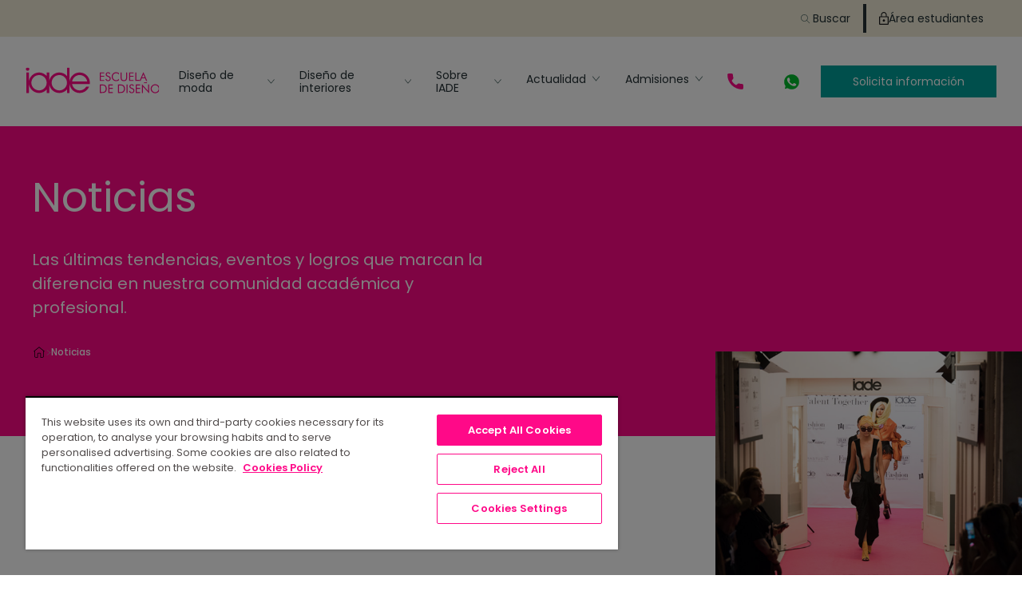

--- FILE ---
content_type: application/javascript
request_url: https://assets.griddo.iade.es/pro-iadees/1069-2ea7f734066aa69b0cdb.js
body_size: 670
content:
"use strict";(self.webpackChunk_griddo_cx=self.webpackChunk_griddo_cx||[]).push([[1069],{71069:function(o,e,l){l.r(e),l.d(e,{default:function(){return i}});var g=l(66585),s=l(26322);const a=[{key:"UDDI",default:"/logos/uddi/logo_horizontal.svg",defaultWhite:"/logos/uddi/logo_horizontal.svg",business:"/logos/uddi/logo_horizontal_business.svg",header:"/logos/uddi/logo_horizontal_business.svg",footer:"/logos/uddi/logo_footer_landing.svg",vertical:"/logos/uddi/logo_vertical.svg",verticalAlt:"/logos/uddi/logo_vertical_alt.svg",verticalWhite:"/logos/uddi/logo_vertical.svg",alt:"UDDI Universidad Digital"},{key:"IPAM",default:"/logos/ipam/logo_horizontal.svg",defaultWhite:"/logos/ipam/logo_footer_landing.svg",business:"/logos/ipam/logo_horizontal_business.svg",header:"/logos/header/header_landing_logo_ipam.svg",footer:"/logos/ipam/logo_footer_landing.svg",vertical:"/logos/ipam/logo_vertical.svg",verticalAlt:"/logos/ipam/logo_vertical_alt.svg",verticalWhite:"/logos/ipam/logo_vertical_alt.svg",alt:"IPAM Instituto Português de Administração de Marketing"},{key:"IADE",default:"/logos/iade/logo_horizontal.svg",defaultWhite:"/logos/iade/logo_footer_landing.svg",business:"/logos/iade/logo_horizontal_business.svg",header:"/logos/header/header_landing_logo_iade.svg",footer:"/logos/iade/logo_vertical_alt.svg",vertical:"/logos/iade/logo_vertical.svg",verticalAlt:"/logos/iade/logo_vertical_alt.svg",verticalWhite:"/logos/iade/logo_vertical.svg",alt:"IADE Faculdade de Design, Tecnologia e Comunicação"},{key:"iadeES",default:"/logos/iade_es/logo_horizontal.svg",defaultWhite:"/logos/iade_es/logo_horizontal_white.svg",business:"/logos/iade_es/logo_horizontal_business.svg",header:"/logos/header/header_landing_logo_iade_es.svg",footer:"/logos/iade_es/logo_footer_landing.svg",vertical:"/logos/iade_es/logo_vertical.svg",verticalAlt:"/logos/iade_es/logo_vertical_alt.svg",verticalWhite:"/logos/iade/logo_vertical_white.svg",alt:"IADE Escuela de Diseño"},{key:"EEG",default:"/logos/eeg/logo_horizontal.svg",defaultWhite:"/logos/eeg/logo_horizontal_white.svg",business:"/logos/eeg/logo_horizontal_business.svg",header:"/logos/eeg/logo_horizontal_business.svg",footer:"/logos/eeg/logo_vertical.svg",vertical:"/logos/eeg/logo_vertical.svg",verticalAlt:"/logos/eeg/logo_vertical.svg",verticalWhite:"/logos/eeg/logo_vertical.svg",alt:""},{key:"CEG",default:"/logos/ceg/logo_horizontal.svg",defaultWhite:"/logos/ceg/logo_horizontal.svg",business:"/logos/ceg/logo_horizontal_business.svg",header:"/logos/ceg/logo_horizontal_business.svg",footer:"/logos/ceg/logo_vertical.svg",vertical:"/logos/ceg/logo_vertical.svg",verticalAlt:"/logos/ceg/logo_vertical.svg",verticalWhite:"/logos/ceg/logo_vertical.svg",alt:"Centro de Estudios Garrigues"},{key:"UE",default:"/logos/header/header_landing_ue.svg",defaultWhite:"/logos/header/header_landing_ue.svg",business:"/logos/header/header_landing_ue.svg",header:"/logos/header/header_landing_ue.svg",footer:"/logos/header/header_landing_ue.svg",vertical:"/logos/header/header_landing_ue.svg",verticalAlt:"/logos/header/header_landing_ue.svg",verticalWhite:"/logos/header/header_landing_ue.svg",alt:"Universidad Europea"}];var i=o=>{let{width:e,height:l,className:i,style:t,type:r="default",customInstance:d}=o;const{currentInstance:v}=(0,g.xT)(),_=a.find(o=>o.key.includes(d||v));return s.createElement("img",{src:(null==_?void 0:_[r])||"",rel:"preload",fetchPriority:"high",alt:(null==_?void 0:_.alt)||"logo",width:e,height:l,className:`${i||""} styles-module--logoWidth--1e01e w-auto`,style:t})}}}]);

--- FILE ---
content_type: application/javascript
request_url: https://assets.griddo.iade.es/pro-iadees/component---src-PhoneNumberElement-js-b3f1cdaabd14cc99ebae.js
body_size: 865
content:
"use strict";(self.webpackChunk_griddo_cx=self.webpackChunk_griddo_cx||[]).push([[9927],{24976:function(e,t,l){l.r(t),l.d(t,{default:function(){return N}});var a=l(35789),n=l(66585),s=l(78447),o=l(83293),d=l(31934),r=l.n(d),i="styles-module--bodyTight--e796e bodyTight",u="styles-module--cursor--49bf9",c="styles-module--desktopHidden--d8999 desktop-hidden",m="styles-module--hidden--b44e3 hidden",p="styles-module--isCEGBackground--195d8",v="styles-module--isCEGPhone--c2265",h="styles-module--isCEGTitle--b8338",y="styles-module--isDefaultPhone--65210",g="styles-module--isDefaultTitle--97d79",E="styles-module--text--4b8e9 block",C="styles-module--wrapper--30992 flex px-2xs",f="styles-module--wrapperSpan--deab3 hidden desktop-flex px-2xs",b=l(26322);var N=e=>{var t,l,d,N,k,w,x,T,D;let{handleClickContact:$,phone:G,programTitle:_,title:L,whatsapp:Y}=e;const A="INFO_LANDINGS"===(0,n.N5)().structuredData,{isCEG:I,hasNewPrimitives:O,isUDDI:P}=(0,n.xT)(),F=null==L||null===(t=L.replace(/:$/,""))||void 0===t?void 0:t.toLowerCase(),S=null==G?void 0:G.replace(/\s+/g,""),V=r()({[u]:!0,[c]:I||O,[p]:I,[C]:!0}),B=r()({[u]:!0,[m]:!I,[p]:I,[f]:I||O}),H=r()({[i]:I,[h]:I,[g]:!I,[E]:!0}),U=r()({[i]:I,[v]:I,[y]:!I,[E]:!0}),j=(null===(l=(0,n.N5)().structuredDataContent)||void 0===l||null===(d=l.programType)||void 0===d||null===(N=d[0])||void 0===N?void 0:N.label)||"",q=(A?null===(k=(0,n.N5)().template)||void 0===k||null===(w=k.formType)||void 0===w||null===(x=w.modules[0])||void 0===x?void 0:x.learningOption:null===(T=(0,n.N5)().structuredDataContent)||void 0===T?void 0:T.learningOption)||"",z=_||(null===(D=(0,n.N5)().structuredDataContent)||void 0===D?void 0:D.programTitle)||"";return b.createElement(b.Fragment,null,b.createElement(a.default,{extraClass:V,href:Y?`https://wa.me/${S}`:`tel:${S}`,newTab:!0,onClick:()=>"function"==typeof $?$(Y?"whatsapp":"c2c"):void(P?(0,o.Vk)({event:"gaEvent",eventCategory:"c2c",eventAction:`${j||""} ${q||""}`.trim(),eventLabel:`${z||""} ${!A&&q||""} ${S}`.trim()}):(0,o.Vk)({event:"gaEvent",eventCategory:Y?"whatsapp":"c2c",eventAction:Y?_?"programa":"generico":S,eventLabel:_||F}))},L&&b.createElement(s.EY,{className:H},L)," ",b.createElement(s.EY,{className:U},G)),b.createElement("span",{className:B},L&&b.createElement(s.EY,{className:H},L)," ",b.createElement(s.EY,{className:U},G)))}}}]);

--- FILE ---
content_type: application/javascript
request_url: https://assets.griddo.iade.es/pro-iadees/commons-dcc96197addfccf1dde2.js
body_size: 209020
content:
/*! For license information please see commons-dcc96197addfccf1dde2.js.LICENSE.txt */
(self.webpackChunk_griddo_cx=self.webpackChunk_griddo_cx||[]).push([[4223],{51:function(e,t,n){"use strict";n.r(t);var r=n(18134),a=n(91500),l=n(9364),o=n(66585),i=n(37839),s=n(79477),u=n(78447),c=n(57192),d=n(83293),p=n(19324),f=n(44183),m=n.n(f),h=n(44469),g=n(26322),b=n(71653),v=n(83384),y=n(67489),T=n(26322);const _=(0,v.zk)(),E=(0,y.default)(i.Stack).withConfig({displayName:"PT_EventForm__FormWrapper",componentId:"sc-kcvvpu-0"})(["transition:0.6s ease;",";color:",";"],(0,s.y)("textStyle.smallTight"),(0,s.y)("colors.text01")),C=(0,y.default)(i.Box).withConfig({displayName:"PT_EventForm__StyledSelect",componentId:"sc-kcvvpu-1"})(["height:45px;width:100%;padding:10px 25px 10px 10px;outline:transparent;border:1px solid ",";border-radius:3px;color:#1b1c1d;margin-top:",";&:focus{border:1px solid ",";}"],e=>e.error?(0,s.y)("colors.error"):"#f0f0f0",(0,s.y)("spacing.spc16"),(0,s.y)("colors.link01Active"));t.default=e=>{let{detailPrivacyPolicy:t,eventType:n,programsList:s,title:f,uECRM:v}=e;const{getNestedTranslation:y}=(0,o.s9)(),{isIADEES:S,isIADE:A,isIPAM:x,isCEG:k,isUDDI:N,isPortugal:P}=(0,o.xT)(),{getCampaignsUECrm:I}=S||N?(0,o.pn)():{},w=[{name:"checkNextSessionsInfo",required:{required:!0},text:y("form.legalText"),text2:y("form.legalText2"),linkText:t||y("form.legalLink"),errorMessage:`${y("form.fields.error.generic")}`,isLandingPage:!0},{name:"Aceptaderechosdeimagen__c",required:{required:!0},text:y("form.imageUseConsent"),linkText:null,errorMessage:`${y("form.fields.error.generic")}`,isLandingPage:!1}],{siteId:L,publicApiUrl:O,instanceName:R}=(0,o.ZN)(),{theme:M}=(0,g.useContext)(l.Z0),{languageId:D,fullUrl:F}=(0,o.N5)(),{0:B,1:H}=(0,g.useState)(""),U=[`${O}/list/v2/STUDY/site/${L}/lang/3/get/programType,title,salesforceID/items/9999`,`${O}/list/v2/STUDY/site/${L}/lang/2/get/programType,title,salesforceID/items/9999`],{0:z,1:G}=(0,g.useState)(new Array(w.length).fill(!1)),{0:j,1:V}=(0,g.useState)();(0,g.useEffect)(()=>{"Open Day"!==n?("webinar"===n&&V("Webinar"),V("info master open week")):V("info open day")},[]);const{register:$,handleSubmit:K,formState:{errors:W},reset:q,setValue:Y}=(0,b.mN)(),X=e=>{var t,n;return null==e||null===(t=e.salesforceID)||void 0===t||null===(n=t.replace(/\s+/g,""))||void 0===n?void 0:n.concat(`|${e.title}`)};(0,g.useEffect)(()=>{if(B){if(q&&1===s.length&&B.length>0){const e=s[0],t=B.find(t=>t.title===e.title),n=X(t);q({productId:n})}}else m().all(U.map(e=>m().get(e))).then(m().spread((e,t)=>{var n,a,l,o;H([].concat((0,r.A)(null!==(n=null==e||null===(a=e.data)||void 0===a?void 0:a.items)&&void 0!==n?n:[]),(0,r.A)(null!==(l=null==t||null===(o=t.data)||void 0===o?void 0:o.items)&&void 0!==l?l:[])))}))},[q,s,B]);const{0:Q,1:Z}=(0,g.useState)(!1),{0:J,1:ee}=(0,g.useState)(!1),{0:te,1:ne}=(0,g.useState)(!1),{0:re,1:ae}=(0,g.useState)(!1),{0:le,1:oe}=(0,g.useState)(!1),ie=(0,o.fq)(),se=R.includes("IPAM")?3===D?"https://ipam.pt/politica-privacidade/":"https://www.ipam.pt/en/privacy-policy/":R.includes("IADE")?3===D?"https://www.iade.europeia.pt/politica-privacidade/":"https://www.iade.europeia.pt/en/privacy-policy/":"#";return T.createElement(E,{bg:"iade-theme"===M?"ui02":"ipam-theme"===M?"brand02":"ui04",vs:"spc24",px:"spc48",py:"outSpc56",flexDirection:"column",borderTop:"4px solid var(--border08)",width:"100%",style:{"--error":"var(--error)"}},re&&!le&&!Q&&!J&&!te&&T.createElement(u.aH,null),J&&!le&&!Q&&T.createElement(u.Yc,{title:y("form.confirmation.error.title"),subtitle:y("form.confirmation.error.subtitle")}),Q&&!le&&T.createElement(u.Yc,{title:y("form.confirmation.error.title"),subtitle:y("form.confirmation.error.detail")}),le?T.createElement(u.Yc,{title:y("form.confirmation.success.title"),subtitle:y("form.confirmation.success.subtitle"),success:!0}):te?T.createElement(u.Yc,{title:y("form.confirmation.error.title"),detail:y("form.confirmation.error.detail")}):T.createElement(T.Fragment,null,T.createElement(i.Text,{as:"h4",textStyle:"title04"},f),T.createElement(i.Box,{as:"form",onSubmit:K(e=>{var t,r;const a=(0,d.$C)(),l=null===(t=(0,d.TI)())||void 0===t?void 0:t.slice(6,null===(r=(0,d.TI)())||void 0===r?void 0:r.length);if(ae(!0),e){var o,i;const t=(e.productId||"").split("|");if(e.productId=t[0],e.checkNextSessionsInfo=!!e.checkNextSessionsInfo,e.phone=e.phonePrefix.concat(e.phone).replace(/[\s.+]/g,""),e.PT_MKT_IP_Country__c=ie,Object.assign(e,(0,d.Px)(null==_||null===(o=_.location)||void 0===o?void 0:o.href)),(0,p.L)(e,P),e.GACLIENTID__c=l||null,((R.includes("IPAM")||R.includes("IADE"))&&"webinar"===n||"Open Day"===n)&&(e.productname=t[1]),e.GATRACKID=R.includes("IPAM")?"GTM-WZHZFC":R.includes("IADE")?"GTM-NJ5GQ7":"",e.uEGCLID=(0,d._R)(null==_||null===(i=_.location)||void 0===i?void 0:i.href)||"",e.URL=F||"",e.contactChannel=R.includes("IPAM")?"Microsite IPAM PT":S?"Microsite IADE ESP":"Microsite IADE PT",e.uESessionID=a,e.gauss_scoring="",e.uECRM=v,e.GAMEASUREMENTID__c=x?"G-J199M2XQ2J":A?"G-SGWBYCY1ES":k?"G-5R2X3GFHB6":null,S&&(e.PT_Country__c="España",e.origin="web",delete e.uECRM),!v&&(S||N)){const t=I(e.courseMode||n);t&&(e.uECRM=t)}delete e.courseMode,P&&null!=e&&e.isAsyncProgram&&(e.PT_Status_Academico__c="80",e.PT_EVT_fld_SacarColaIR__c=!0),delete e.isAsyncProgram,(0,d.Vk)({event:"gaEvent",eventCategory:"formulario",eventAction:j,eventLabel:t[1],email:e.email,phone:e.phone,formName:"testue"===e.firstName.toLowerCase()?"prueba":"no prueba",form_type_sfmc:"event",leadIdForm:a}),m().post(`${O}/crm/nbk?melissa=${e.phone}`,{formType:"event",data:{...e}}).then(e=>{var t;void 0!==e&&200===e.status&&(!0===(null===(t=e.data)||void 0===t?void 0:t.success)?(oe(!0),Z(!1),ne(!1)):Z(!0))}).catch(e=>{var t,n,r,a;const l=null==e||null===(t=e.response)||void 0===t||null===(n=t.data)||void 0===n||null===(r=n.message)||void 0===r?void 0:r.response;500===(null==e||null===(a=e.response)||void 0===a?void 0:a.status)&&ne(!0),"MELISSA_FAIL"===l&&(ee(!0),Z(!1))})}})},T.createElement(u.Sj,{type:"text",name:"firstName",labelText:`${y("form.fields.label.name")}*`,error:W.firstName,errorMessage:y("form.fields.error.name"),required:{required:!0,minlength:1,pattern:a.x.ONLY_LETTERS},register:$,width:{default:"100%","tablet-prt":"100%"}}),T.createElement(u.Sj,{type:"text",name:"lastName",labelText:`${y("form.fields.label.lastName")}*`,error:W.lastName,errorMessage:y("form.fields.error.lastName"),required:{required:!0,minlength:1,pattern:a.x.ONLY_LETTERS},register:$,width:{default:"100%","tablet-prt":"100%"}}),T.createElement(u.Sj,{type:"email",name:"email",labelText:`${y("form.fields.label.email")}*`,error:W.email,errorMessage:y("form.fields.error.email"),register:$,required:{required:!0,pattern:a.x.EMAIL},width:{default:"100%","tablet-prt":"100%"}}),T.createElement(u.Up,{errors:W,register:$,telName:"phone",prefName:"phonePrefix",required:!0,phoneLabel:`${y("form.fields.label.phone")}*`,errorMessage:y("form.fields.error.phone"),defaultOption:{label:"Portugal",value:"00351",iso:"PT"},setValue:Y,width:{default:"100%","tablet-prt":"100%"}}),(null==s?void 0:s.length)>0&&T.createElement(C,Object.assign({as:"select",name:"productId"},$("productId",{required:!0}),{error:null==W?void 0:W.productId}),(null==s?void 0:s.length)>1&&T.createElement(i.Box,{as:"option",value:""},"Curso de interesse*"),(null==s?void 0:s.length)&&Array.isArray(B)&&s.map((e,t)=>T.createElement("option",{key:t,value:Array.isArray(B)&&B.map(t=>t.title===(e.title||e.label)?X(t):null).filter(e=>!!e),onClick:()=>{const t=B.map(t=>{var n;return t.title===(e.title||e.label)?(null==t||null===(n=t.asyncProgram)||void 0===n?void 0:n.length)>0:null}).filter(e=>!!e),n=B.find(t=>t.title===e.title||t.title===e.label).filter(e=>!!e);Y("isAsyncProgram",t.length>0),Y("courseMode",null==n?void 0:n.courseMode)}},e.title||e.label))),T.createElement(h.N,null,(null==W?void 0:W.productId)&&T.createElement(u.Kw,{text:"Por favor, escolha o programa de seu interesse"})),T.createElement(u.Be,{name:"country",register:$,errors:W.country,required:!0,defaultOptionLabel:`${y("form.fields.label.country")} (*)`,errorMessage:y("form.fields.error.generic")}),"Open Day"===n&&T.createElement(T.Fragment,null,T.createElement(u.Sj,{type:"text",name:"school_name",labelText:`${y("form.fields.label.schoolName")}`,register:$,width:{default:"100%","tablet-prt":"100%"}}),T.createElement("input",Object.assign({type:"hidden",name:"proceso",value:"IR"},$("proceso")))),"webinar"===n.toLowerCase().trim()&&T.createElement(T.Fragment,null,T.createElement(c.BW,Object.assign({},c.jQ,{hideFields:["school_name"],key:null===c.jQ||void 0===c.jQ?void 0:c.jQ.editorID})),T.createElement("input",Object.assign({type:"hidden",name:"proceso"},$("proceso"),{value:"Campaign"}))),"Open Day"!==n&&"webinar"!==n&&T.createElement(u.Sj,{type:"text",name:"institution",CheckboxComponent:!0,labelText:`${y("form.fields.label.institution")}*`,error:W.institution,errorMessage:y("form.fields.error.generic"),required:{required:!0,minlength:1},register:$,width:{default:"100%","tablet-prt":"100%"}}),w.map((e,t)=>T.createElement(g.Fragment,{key:t},T.createElement(u.PY,{checked:z[t],error:W[e.name],errorMessage:e.errorMessage,linkText:e.linkText,linkToPage:se,name:e.name,onClick:()=>(e=>{const t=z.map((t,n)=>n===e?!t:t);G(t)})(t),register:$,required:e.required,text:e.text,text2:e.text2}))),T.createElement(i.Flex,{justifyContent:"flex-end",mt:"outSpc20"},T.createElement(u.$n,{type:"submit",appearance:A?"primary":"secondary",arialLabel:y("form.button")},y("form.button"))))))}},2474:function(e,t,n){"use strict";var r=n(26322),a=n(67489),l=n(10945);function o(e){return e&&"object"==typeof e&&"default"in e?e:{default:e}}var i=o(r),s=o(a);function u(){return(u=Object.assign||function(e){for(var t=1;t<arguments.length;t++){var n=arguments[t];for(var r in n)Object.prototype.hasOwnProperty.call(n,r)&&(e[r]=n[r])}return e}).apply(this,arguments)}function c(e,t){if(null==e)return{};var n,r,a={},l=Object.keys(e);for(r=0;r<l.length;r++)n=l[r],t.indexOf(n)>=0||(a[n]=e[n]);return a}function d(e,t){return t||(t=e.slice(0)),e.raw=t,e}var p,f,m,h,g,b,v,y,T,_=[].concat(["width","height","p","pt","pr","pb","pl","px","py","m","mt","mr","mb","ml","mx","my","padding","paddingTop","paddingRight","paddingBottom","paddingLeft","paddingX","paddingY","margin","marginTop","marginRight","marginBottom","marginLeft","marginX","marginY","nmt","nm","nmr","nmb","nml","nmx","nmy","nmargin","nmarginTop","nmarginRight","nmarginBottom","nmarginLeft","nmarginX","nmarginY"],["color","bg"],["fontFamily","fontSize","fontWeight","lineHeight","letterSpacing","textAlign","fontStyle"],["width","height","display","minWidth","minHeight","maxWidth","maxHeight","size","verticalAlign","overflow","overflowX","overflowY"],["alignItems","alignContent","justifyItems","justifyContent","flexWrap","flexDirection","flex","flexGrow","flexShrink","flexBasis","justifySelf","alignSelf","order"],["gridGap","gridColumnGap","gridRowGap","gridColumn","gridRow","gridAutoFlow","gridAutoColumns","gridAutoRows","gridTemplateColumns","gridTemplateRows","gridTemplateAreas","gridArea"],["backgroundImage","backgroundSize","backgroundPosition","backgroundRepeat"],["border","borderWidth","borderStyle","borderColor","borderRadius","borderTop","borderTopWidth","borderTopStyle","borderTopColor","borderTopLeftRadius","borderTopRightRadius","borderRight","borderRightWidth","borderRightStyle","borderRightColor","borderBottom","borderBottomWidth","borderBottomStyle","borderBottomColor","borderBottomLeftRadius","borderBottomRightRadius","borderLeft","borderLeftWidth","borderLeftStyle","borderLeftColor","borderX","borderY"],["position","zIndex","top","righ","bottom","left"],["textShadow","boxShadow"]),E=s.default.div.withConfig({shouldForwardProp:function(e,t){return![].concat(_).includes(e)}})(l.compose(l.background,l.border,l.color,l.compose,l.flexbox,l.grid,l.layout,l.position,l.shadow,l.system,l.typography),l.system({p:{property:"padding",scale:"spacing"},pt:{property:"paddingTop",scale:"spacing"},pr:{property:"paddingRight",scale:"spacing"},pb:{property:"paddingBottom",scale:"spacing"},pl:{property:"paddingLeft",scale:"spacing"},px:{properties:["paddingLeft","paddingRight"],scale:"spacing"},py:{properties:["paddingTop","paddingBottom"],scale:"spacing"},m:{property:"margin",scale:"spacing",defaultScale:"spacing"},mt:{property:"marginTop",scale:"spacing"},mr:{property:"marginRight",scale:"spacing"},mb:{property:"marginBottom",scale:"spacing"},ml:{property:"marginLeft",scale:"spacing"},mx:{properties:["marginLeft","marginRight"],scale:"spacing"},my:{properties:["marginTop","marginBottom"],scale:"spacing"},padding:{property:"padding",scale:"spacing"},paddingTop:{property:"paddingTop",scale:"spacing"},paddingRight:{property:"paddingRight",scale:"spacing"},paddingBottom:{property:"paddingBottom",scale:"spacing"},paddingLeft:{property:"paddingLeft",scale:"spacing"},paddingX:{properties:["paddingLeft","paddingRight"],scale:"spacing"},paddingY:{properties:["paddingTop","paddingBottom"],scale:"spacing"},margin:{property:"margin",scale:"spacing",defaultScale:"spacing"},marginTop:{property:"marginTop",scale:"spacing"},marginRight:{property:"marginRight",scale:"spacing"},marginBottom:{property:"marginBottom",scale:"spacing"},marginLeft:{property:"marginLeft",scale:"spacing"},marginX:{properties:["marginLeft","marginRight"],scale:"spacing"},marginY:{properties:["marginTop","marginBottom"],scale:"spacing"},nm:{property:"margin",scale:"negateSpacing",defaultScale:"negateSpacing"},nmt:{property:"marginTop",scale:"negateSpacing"},nmr:{property:"marginRight",scale:"negateSpacing"},nmb:{property:"marginBottom",scale:"negateSpacing"},nml:{property:"marginLeft",scale:"negateSpacing"},nmx:{properties:["marginLeft","marginRight"],scale:"negateSpacing"},nmy:{properties:["marginTop","marginBottom"],scale:"negateSpacing"},nmargin:{property:"margin",scale:"negateSpacing",defaultScale:"spacing"},nmarginTop:{property:"marginTop",scale:"negateSpacing"},nmarginRight:{property:"marginRight",scale:"negateSpacing"},nmarginBottom:{property:"marginBottom",scale:"negateSpacing"},nmarginLeft:{property:"marginLeft",scale:"negateSpacing"},nmarginX:{properties:["marginLeft","marginRight"],scale:"negateSpacing"},nmarginY:{properties:["marginTop","marginBottom"],scale:"negateSpacing"}})),C=s.default(E).attrs(function(e){return{display:e.display||"flex"}})(p||(p=d([""]))),S=l.style({prop:"caps",cssProperty:"textTransform",transformValue:function(e){return e?"uppercase":"unset"}}),A=l.style({prop:"truncate",cssProperty:"textOverflow",transformValue:function(e){return e?"ellipsis":"unset"}}),x=l.style({prop:"truncate",cssProperty:"display",transformValue:function(e){return e?"block":"inherit"}}),k=l.style({prop:"truncate",cssProperty:"whiteSpace",transformValue:function(e){return e?"nowrap":"wrap"}}),N=l.style({prop:"truncate",cssProperty:"overflow",transformValue:function(e){return e?"hidden":"visible"}}),P=s.default(E).withConfig({shouldForwardProp:function(e,t){return!["crop","textStyle","truncate","caps","weight","wordBreak"].includes(e)}}).attrs(function(e){return{as:e.as||"span"}})(f||(f=d(["\n  ","\n\n  ","\n\n  ","\n  ","\n  ","\n  ","\n  ","\n\n  /*\n  Elimina (al poner content:unset) los pseudoelementos si el usuario no\n  establece crop, topCrop o bottomCrop.\n  */\n  ","\n\n  /* bottomCrop corta solo la parte inferior */\n  ","\n\n  /* topCrop corta solo la parte superior */\n  ","\n\n"])),function(e){return e.textStyle&&e.theme.textStyle[e.textStyle]},l.system({weight:{property:"fontWeight",scale:"fontWeight"}}),A,x,k,N,S,function(e){return!e.crop&&!e.topCrop&&!e.bottomCrop&&a.css(["&::after,&:before{content:unset;margin-top:0;margin-bottom:0;}"])},function(e){return e.bottomCrop&&!e.topCrop&&a.css(["&::before{content:unset;margin-top:0;margin-bottom:0;}"])},function(e){return e.topCrop&&!e.bottomCrop&&a.css(["&::after{content:unset;margin-top:0;margin-bottom:0;}"])}),I=s.default(P)(m||(m=d(["\n  display: block;\n  white-space: nowrap;\n  text-overflow: ellipsis;\n  overflow: hidden;\n"]))),w=["hs","vs","vsr","hsr"],L=s.default(C).withConfig({shouldForwardProp:function(e){return!w.includes(e)}})(h||(h=d(["\n  & > * + * {\n    ","\n  }\n"])),l.system({vsr:{property:"marginBottom",scale:"spacing"},vs:{property:"marginTop",scale:"spacing"},hs:{property:"marginLeft",scale:"spacing"},hsr:{property:"marginRight",scale:"spacing"}})),O=s.default(C).withConfig({shouldForwardProp:function(e){return!["verticalSpace","vs","space","s","horizontalSpace","hs"].includes(e)}})(g||(g=d(["\n  /* SHAME: Margen negativo para contrarestar el margen inferior de los hijos.*/\n  ","\n\n  & > * {\n    ","\n\n    &:last-child {\n      margin-right: 0;\n    }\n  }\n"])),l.system({verticalSpace:{property:"marginBottom",scale:"negateSpacing"},vs:{property:"marginBottom",scale:"negateSpacing"},space:{properties:["marginBottom","marginRight"],scale:"negateSpacing"},s:{properties:["marginBottom","marginRight"],scale:"negateSpacing"}}),l.system({hs:{property:"marginRight",scale:"spacing"},vs:{property:"marginBottom",scale:"spacing"},s:{properties:["marginBottom","marginRight"],scale:"spacing"},horizontalSpace:{property:"marginRight",scale:"spacing"},verticalSpace:{property:"marginBottom",scale:"spacing"},space:{properties:["marginBottom","marginRight"],scale:"spacing"}})),R=l.style({prop:"cols",cssProperty:"width",transformValue:function(e){return 100/e+"%"}}),M=s.default(E).withConfig({shouldForwardProp:function(e){return!["cols","s","vs","hs"].includes(e)}})(b||(b=d(["\n  /* Este height es para que podamos poner height: 100% o align-items: stretch\n  en los cards y así ocupen todo el alto independientemente del contenido del\n  card */\n  ","\n\n  & > div {\n    height: 100%;\n  }\n\n  ","\n"])),R,l.system({s:{properties:["paddingTop","paddingLeft"],scale:"spacing"},vs:{property:"paddingTop",scale:"spacing"},hs:{property:"paddingLeft",scale:"spacing"}})),D=s.default(C).withConfig({shouldForwardProp:function(e){return!["s","vs","hs"].includes(e)}})(v||(v=d(["\n  ","\n"])),l.system({s:{properties:["marginTop","marginLeft"],scale:"spacing",transform:function(e,t){return void 0!==t[e]?"-"+t[e]:"-"+e}},vs:{property:"marginTop",scale:"spacing",transform:function(e,t){return void 0!==t[e]?"-"+t[e]:"-"+e}},hs:{property:"marginLeft",scale:"spacing",transform:function(e,t){return void 0!==t[e]?"-"+t[e]:"-"+e}}})),F=["s","vs","hs"],B=s.default(E).withConfig({shouldForwardProp:function(e){return!F.includes(e)}})(y||(y=d(["\n  ","\n"])),l.system({s:{properties:["paddingTop","paddingLeft"],scale:"spacing"},vs:{property:"paddingTop",scale:"spacing"},hs:{property:"paddingLeft",scale:"spacing"}})),H=s.default(E).attrs(function(e){return{as:e.as||"button"}})(T||(T=d(["\n  cursor: pointer;\n  ","\n"])),function(e){return e.loading&&a.css(["cursor:progress;"])});t.Box=E,t.Column=function(e){e.justifyContent,e.alignItems;var t=e.children,n=c(e,["justifyContent","alignItems","children"]);return i.default.createElement(B,n,t)},t.Columns=function(e){var t=e.cols,n=e.hs,r=e.vs,a=e.children,l=e.justifyContent,o=void 0===l?"flex-start":l,s=e.alignItems,d=void 0===s?"flex-start":s,p=e.overflow,f=void 0===p?"hidden":p,m=c(e,["cols","hs","vs","children","justifyContent","alignItems","overflow"]);return i.default.createElement(D,u({flexDirection:"row",flexWrap:"wrap",justifyContent:o,alignItems:d,vs:r||0,hs:n||0,overflow:f},m),t?i.default.Children.map(a,function(e,a){return i.default.createElement(M,u({key:a,cols:t,vs:r||"",hs:n||""},e.props),e.props.children)}):i.default.Children.map(a,function(e){return i.default.cloneElement(e,{pl:n,pt:r})}))},t.Flex=C,t.Stack=function(e){var t=e.children,n=c(e,["children"]);return i.default.createElement(L,n,t)},t.Text=P,t.VStack=function(e){var t=e.alignItems,n=e.justifyContent,r=e.children,a=e.gap,l=void 0===a?"0":a,o=c(e,["alignItems","justifyContent","children","gap"]);return i.default.createElement(E,o,void 0===(null==r?void 0:r.length)||"string"==typeof r?r:r.filter(Boolean).map(function(e,r){return e?i.default.createElement(C,{key:r,flexDirection:t?"column":null,alignItems:t,justifyContent:n,display:t?"flex":"block",pt:0===r?"0":l},e):null}))}},3018:function(e,t,n){"use strict";n.d(t,{L:function(){return o},V:function(){return l}});var r=new Set;function a(e,t,n){e[n]||(e[n]=[]),e[n].push(t)}function l(e){return r.add(e),function(){return r.delete(e)}}function o(){if(r.size){var e=0,t=[[]],n=[],l=function(n){return a(t,n,e)},o=function(t){a(n,t,e),e++};r.forEach(function(t){t(l,o),e=0}),r.clear();for(var s=n.length,u=0;u<=s;u++)t[u]&&t[u].forEach(i),n[u]&&n[u].forEach(i)}}var i=function(e){return e()}},3171:function(e,t,n){"use strict";n.r(t),n.d(t,{default:function(){return d}});var r=n(67489),a=n(26198),l=n(86246),o=n(66585),i=n(37839),s=n(26322);const u=e=>e?e.toString().split(/cm|mm|in|px|pt|pc|em|ex|ch|rem|vw|vh|vmin|vmax|%/)[0]:"",c=e=>{let{root:t,imageConfig:n}=e;const r=n.crop?`c_${n.crop}`:"",a=n.quality?`q_${n.quality}`:"",l=n.gravity?`g_${n.gravity}`:"",o=n.format?`f_${n.format}`:"",i=n.width?`w_${u(n.width)}`:"",s=n.height?`h_${u(n.height)}`:"",c=n.ar?`ar_${n.ar}`:"";return`${t}/${`${r},${l},${o},${i},${a},${s},${c}`.split(/._null|._undefined|,{1,}|._,|._$|undefined|null/).filter(Boolean).join(",")}`};var d=e=>{let{backgroundRepeat:t="no-repeat",backgroundSize:n="cover",backgroundPosition:r="50% 50%",children:i,overlaycolor:u=null,overlayopacity:d,overlaytransition:f="0.2",publicId:m,responsive:h,src:g,threshold:b,rootMargin:v,...y}=e;const T=s.useRef(null),_=(0,o.q3)({outerRef:T,threshold:b||0,rootMargin:v||"200px",animateOnce:!0,animateBackwards:!1}),{cloudinaryDefaults:E}=(0,l.ZN)(),{domain:C,uploadFolder:S}=E,A=`${C}/${a.A}/${S}`,x=h&&Object.fromEntries(Object.keys(h).map(e=>[e,`url(${`${c({root:A,imageConfig:{...E,...h[e]}})}/${m}`})`]));return s.createElement(p,Object.assign({ref:T,backgroundRepeat:t,backgroundPosition:r,backgroundSize:n,overlaycolor:u,overlayopacity:d,overlaytransition:f,position:"relative"},y,{backgroundImage:!!_&&(g?`url(${g})`:x),height:"100%",width:"100%"}),i)},p=(0,r.default)(i.Flex).withConfig({displayName:"CloudinaryBackgroundImage___StyledFlex",componentId:"sc-1q9r2n4-0"})(['&::before{z-index:var(--zIndex0);position:absolute;top:0;bottom:0;left:0;right:0;content:"";display:block;transition:all '," ease;background-color:rgba(0,0,0,",");","}"],e=>e.overlaytransition,e=>e.overlayopacity,e=>e.overlaycolor&&(0,r.css)(["background-color:",";opacity:",";"],e.overlaycolor,e.overlayopacity))},3430:function(e,t,n){"use strict";n.d(t,{Zl:function(){return i},fN:function(){return o},zh:function(){return l}});var r=n(18134);const{instance:a}=n(31170),l=()=>{switch(a){case"UDDI":case"UDDI-dev":case"UDDI-pre":return 2;default:return 1}},o=e=>e&&"object"==typeof e?Object.values(e).reduce((e,t)=>{if(Array.isArray(t)){const n=t.reduce((e,t)=>null!=t&&t.id?[].concat((0,r.A)(e),[t.id]):e,[]);return[].concat((0,r.A)(e),(0,r.A)(n))}return null!=t&&t.id?[].concat((0,r.A)(e),[t.id]):e},[]):[],i=e=>{var t;const n=null==e||null===(t=e.typology)||void 0===t?void 0:t.label;return null==n?void 0:n.includes("Product Landing")}},3769:function(e,t,n){"use strict";var r=n(26322);t.A=e=>{let{publicApiUrl:t,siteId:n,languageId:a,siteLangs:l}=e;const{0:o,1:i}=(0,r.useState)([]),{0:s,1:u}=(0,r.useState)(null);return(0,r.useEffect)(()=>{(async()=>{try{const u=[],c=async()=>{try{const e=await fetch(`${t}/list/v2/STUDY_TYPE/site/${n}/lang/${a}/`);return(await e.json()).items}catch(s){return console.error("Error fetching study types:",s),[]}},d=async(e,r)=>{try{const a=await fetch(`${t}/list/v2/STUDY[filters=${e}]/site/${n}/lang/${r}/relations/on/get/title,salesforceID,courseMode,programType,learningOption,packs,showValidationFields,asyncProgram`);return(await a.json()).items}catch(s){return console.error(`Error fetching studies for type ${e} and lang ${r}:`,s),[]}},p=await c();for(const t of p){const{id:n,title:a}=t,i={id:n,value:a,formType:"",titles:[]};for(const t of l){const a=await d(n,t.id);for(const t of a){var e,r,o;if(!i.titles.find(e=>e.salesforceID===t.salesforceID))i.titles.push({value:t.title,courseModeValue:(null===(e=t.courseMode)||void 0===e||null===(r=e[0])||void 0===r?void 0:r.label)||null,salesforceID:t.salesforceID,isAsyncProgram:(null==t||null===(o=t.asyncProgram)||void 0===o?void 0:o.length)>0,...t})}}u.push(i)}i(u)}catch(s){u(s)}})().then()},[t,n,a,l]),{studies:o,error:s}}},4610:function(e,t,n){"use strict";n.d(t,{D:function(){return r}});const r=()=>({SetLinksToHeadings:e=>{const t=[];let n;const r=/(<(h1|h2|h3|h4)[^>]*>)(.*?)(<\/\2>)/g,a=/<strong>|<\/strong>/g;for(;null!==(n=r.exec(e));){const e=n[3].trim().replace(a,"");t.push(e)}return t},setAsAnchor:e=>e.replace(/<[^>]*>/g,"").normalize("NFD").replace(/[\u0300-\u036f]/g,"").replace(/[^a-zA-Z\s-]/g,"").replace(/[0-9]/g,"").replaceAll(" ","-").toLowerCase().trim()})},6018:function(e,t,n){"use strict";const r=n(90330),a=n(90251),l=n(29364),o=n(93649),i=n(76050).TAG_NAMES;e.exports=class extends r{constructor(e){super(e),this.parser=e,this.treeAdapter=this.parser.treeAdapter,this.posTracker=null,this.lastStartTagToken=null,this.lastFosterParentingLocation=null,this.currentToken=null}_setStartLocation(e){let t=null;this.lastStartTagToken&&(t=Object.assign({},this.lastStartTagToken.location),t.startTag=this.lastStartTagToken.location),this.treeAdapter.setNodeSourceCodeLocation(e,t)}_setEndLocation(e,t){if(this.treeAdapter.getNodeSourceCodeLocation(e)&&t.location){const n=t.location,r=this.treeAdapter.getTagName(e),l={};t.type===a.END_TAG_TOKEN&&r===t.tagName?(l.endTag=Object.assign({},n),l.endLine=n.endLine,l.endCol=n.endCol,l.endOffset=n.endOffset):(l.endLine=n.startLine,l.endCol=n.startCol,l.endOffset=n.startOffset),this.treeAdapter.updateNodeSourceCodeLocation(e,l)}}_getOverriddenMethods(e,t){return{_bootstrap(n,a){t._bootstrap.call(this,n,a),e.lastStartTagToken=null,e.lastFosterParentingLocation=null,e.currentToken=null;const i=r.install(this.tokenizer,l);e.posTracker=i.posTracker,r.install(this.openElements,o,{onItemPop:function(t){e._setEndLocation(t,e.currentToken)}})},_runParsingLoop(n){t._runParsingLoop.call(this,n);for(let t=this.openElements.stackTop;t>=0;t--)e._setEndLocation(this.openElements.items[t],e.currentToken)},_processTokenInForeignContent(n){e.currentToken=n,t._processTokenInForeignContent.call(this,n)},_processToken(n){e.currentToken=n,t._processToken.call(this,n);if(n.type===a.END_TAG_TOKEN&&(n.tagName===i.HTML||n.tagName===i.BODY&&this.openElements.hasInScope(i.BODY)))for(let t=this.openElements.stackTop;t>=0;t--){const r=this.openElements.items[t];if(this.treeAdapter.getTagName(r)===n.tagName){e._setEndLocation(r,n);break}}},_setDocumentType(e){t._setDocumentType.call(this,e);const n=this.treeAdapter.getChildNodes(this.document),r=n.length;for(let t=0;t<r;t++){const r=n[t];if(this.treeAdapter.isDocumentTypeNode(r)){this.treeAdapter.setNodeSourceCodeLocation(r,e.location);break}}},_attachElementToTree(n){e._setStartLocation(n),e.lastStartTagToken=null,t._attachElementToTree.call(this,n)},_appendElement(n,r){e.lastStartTagToken=n,t._appendElement.call(this,n,r)},_insertElement(n,r){e.lastStartTagToken=n,t._insertElement.call(this,n,r)},_insertTemplate(n){e.lastStartTagToken=n,t._insertTemplate.call(this,n);const r=this.treeAdapter.getTemplateContent(this.openElements.current);this.treeAdapter.setNodeSourceCodeLocation(r,null)},_insertFakeRootElement(){t._insertFakeRootElement.call(this),this.treeAdapter.setNodeSourceCodeLocation(this.openElements.current,null)},_appendCommentNode(e,n){t._appendCommentNode.call(this,e,n);const r=this.treeAdapter.getChildNodes(n),a=r[r.length-1];this.treeAdapter.setNodeSourceCodeLocation(a,e.location)},_findFosterParentingLocation(){return e.lastFosterParentingLocation=t._findFosterParentingLocation.call(this),e.lastFosterParentingLocation},_insertCharacters(n){t._insertCharacters.call(this,n);const r=this._shouldFosterParentOnInsertion(),a=r&&e.lastFosterParentingLocation.parent||this.openElements.currentTmplContent||this.openElements.current,l=this.treeAdapter.getChildNodes(a),o=r&&e.lastFosterParentingLocation.beforeElement?l.indexOf(e.lastFosterParentingLocation.beforeElement)-1:l.length-1,i=l[o];if(this.treeAdapter.getNodeSourceCodeLocation(i)){const{endLine:e,endCol:t,endOffset:r}=n.location;this.treeAdapter.updateNodeSourceCodeLocation(i,{endLine:e,endCol:t,endOffset:r})}else this.treeAdapter.setNodeSourceCodeLocation(i,n.location)}}}}},6028:function(e,t,n){"use strict";n.r(t),n.d(t,{default:function(){return $}});var r={};n.r(r),n.d(r,{hw:function(){return E},nf:function(){return C},bi:function(){return S}});var a={};n.r(a),n.d(a,{base:function(){return A},primary:function(){return x},secondary:function(){return k},tertiary:function(){return N},transparent:function(){return P}});var l={};n.r(l),n.d(l,{noPadding:function(){return I},pMl:function(){return w},pMr:function(){return L},px:function(){return O},pybig:function(){return R},pymedium:function(){return M},pysmall:function(){return D}});var o={};n.r(o),n.d(o,{big:function(){return F},medium:function(){return B},small:function(){return H}});var i=n(41461),s=n(26322);const u=e=>{let{children:t}=e;return s.createElement(s.Fragment,null,s.createElement(i.ArrowLeft,{style:{marginRight:"8px"},width:16,height:16}),t,s.createElement(i.External,{style:{marginLeft:"8px",marginTop:"2px"},width:10,height:10}))},c=e=>{let{reference:t,children:n}=e;return s.createElement(s.Fragment,null,null!=t&&t.external&&null!=t&&t.internal?s.createElement(u,null,n):s.createElement(s.Fragment,null,n,(null==t?void 0:t.external)&&s.createElement(i.External,{style:{marginLeft:"8px",marginTop:"2px"},width:10,height:10}),(null==t?void 0:t.internal)&&s.createElement(i.ArrowRight,{style:{marginLeft:"8px"},width:16,height:16})))};var d=n(35789),p=n(31934),f=n.n(p),m=n(26322),h=n(66585),g="button-module--bodyButton--8200d bodyButton",b="button-module--bodyTightSerif--e5db1 bodyTightSerif",v="button-module--button--893ae flex justify-center items-center text-i-1 border-none cursor-pointer no-underline px-outSpc40",y="icon-module--icon--1ae48 flex items-center justify-center",T="icon-module--iconNew--459d6 text-i-5 bg-i-5",_="icon-module--iconOld--976fd",E="link-module--bodyLink--75cd2 bodyLink",C="link-module--link--9e956 flex items-center text-link01 outline-0 border-none underline cursor-pointer",S="link-module--linkSimple--93a9b no-underline",A="theme-module--base--297ba text-1 bg-1",x="theme-module--primary--e3f1b bg-i-1",k="theme-module--secondary--9e124 bg-i-2 text-i-2",N="theme-module--tertiary--36c76 bg-i-3 text-i-3",P="theme-module--transparent--036b9 bg-i-4";var I="padding-module--noPadding--687dc py-0 px-0",w="padding-module--pMl--51696 pl-8xs",L="padding-module--pMr--4c5fd pr-8xs",O="padding-module--px--49e94 px-xs",R="padding-module--pybig--88427 py-2xs",M="padding-module--pymedium--667cb py-8xs",D="padding-module--pysmall--ea291 py-4xs",F="size-module--big--ef365",B="size-module--medium--35a3f",H="size-module--small--84f0c";const U=e=>f()((e=>{const{hasNewPrimitives:t}=(0,h.xT)(),n={[C]:!0,[S]:e.toLowerCase().includes("link-simple"),[E]:t,[r.bodyTightSerif]:!t},l={[v]:!0,[g]:t,[b]:!t,[a[e]]:!0},o={[y]:!0,[T]:t,[_]:!t};return e.trim().toLowerCase().includes("link")?n:e.trim().toLowerCase().includes("icon")?o:l})(e)),z=e=>f()({[o[e]]:!0}),G=(e,t)=>{let{iconRight:n,iconLeft:r,iconOnly:a}=t;const o=!n&&!r,i=n&&r,s=r&&!n,u=!r&&n;return f()({[I]:o||a,[l[`py${e}`]]:i,[O]:i,[L]:u,[w]:s})};var j=n(26322);const V=(0,m.forwardRef)((e,t)=>{let{disabled:n,children:r,size:a="medium",appearance:l="link",iconLeft:o,iconRight:i,iconOnly:s,width:u="fit-content",external:p,internal:h,onClick:g,buttonText:b,href:v,newTab:y,noFollow:T,linkTo:_,as:E,type:C,title:S="",arialLabel:A="",form:x,className:k=""}=e;(0,m.useEffect)(()=>{null!=t&&t.current&&n&&(t.current.disabled=n)},[t]);const N={};S?N.title=S:N["aria-label"]=A||b||"";const P=f()({[z(null==a?void 0:a.toLowerCase())]:!0,[U("default"===l?"base":l)]:!0,[k]:!0}),I=(0,m.useMemo)(()=>e=>{let{disabled:t,noFollow:n,form:r,type:a,newTab:l,as:o,href:i,action:s,ref:c,className:p,children:f}=e;return"a"===o||i?j.createElement(d.default,Object.assign({href:i,noFollow:n,ref:c||void 0,customStyles:{width:u},extraClass:p,newTab:l},r?{form:r}:{}),f):j.createElement("button",Object.assign({type:a||null,disabled:t,onClick:s},r?{form:r}:{},{ref:c,style:{width:u},className:p}),f)},[u]);return j.createElement(I,{as:E,disabled:!t&&n,href:v||_,action:g,ref:t,type:C,noFollow:T,form:x,newTab:y,className:P},j.createElement(c,{reference:{internal:h,external:p}},o&&j.createElement("span",null,o),j.createElement("span",{className:G(a,{iconLeft:o,iconRight:i,iconOnly:s})},s||r||b),i&&j.createElement("span",null,i)))});V.displayName="Button";var $=V},6633:function(e,t,n){"use strict";n.r(t),n.d(t,{default:function(){return H},getNumbersList:function(){return B}});var r=n(35789),a=n(86246),l=n(66585),o=n(26322),i=n(83384),s=n(41461),u=n(78447),c=n(83293),d=n(31934),p=n.n(d),f="styles-module--iconFill--2aaba",m="styles-module--isCEG--8141c",h="styles-module--isDefault--cf4ea",g="styles-module--isIPAM--0b006",b=n(26322);const v=()=>{const{isIPAM:e,isCEG:t,hasNewPrimitives:n}=(0,l.xT)(),r=p()({[f]:n&&!t&&!e,[m]:t,[g]:e,[h]:!n&&!t&&!e});return b.createElement(s.Phone,{className:r,width:n&&!t?"20px":t?"24px":"25px"})},y=()=>b.createElement(s.Phone,{className:"styles-module--iconPhoneCEGSinglePhone--f3f7a block desktop-hidden",name:"Phone",width:"24px"}),T=e=>{var t,n,o,i,s,d,p,f;let{phoneEventLabel:m,phoneSingleNumber:h,footer:g,handleClickContact:T,isCEG:_,fillCls:E,withoutPhoneIcon:C}=e;const S="INFO_LANDINGS"===(0,a.N5)().structuredData,{hasNewPrimitives:A,isUDDI:x}=(0,l.xT)(),k=(null===(t=(0,a.N5)().structuredDataContent)||void 0===t?void 0:t.programTitle)||"",N=(null===(n=(0,a.N5)().structuredDataContent)||void 0===n||null===(o=n.programType)||void 0===o||null===(i=o[0])||void 0===i?void 0:i.label)||"",P=(S?null===(s=(0,a.N5)().template)||void 0===s||null===(d=s.formType)||void 0===d||null===(p=d.modules[0])||void 0===p?void 0:p.learningOption:null===(f=(0,a.N5)().structuredDataContent)||void 0===f?void 0:f.learningOption)||"";return b.createElement("div",{className:E},b.createElement(r.default,{extraClass:"styles-module--linkSinglePhone--50b0a flex items-center h-full px-8xs tablet-px-xs",title:"phone",href:`tel:${h}`,onClick:()=>"function"==typeof T?T("c2c"):void(x?(0,c.Vk)({event:"gaEvent",eventCategory:"c2c",eventAction:`${N||""} ${P||""}`.trim()||"generico",eventLabel:`${k||""} ${!S&&P||""} ${h}`.trim()}):(0,c.Vk)({event:"gaEvent",eventCategory:"c2c",eventAction:h,eventLabel:k||m}))},b.createElement("div",{className:C?"block tablet-hidden":"block"},_?b.createElement(y,null):b.createElement(v,null)),_?b.createElement(u.EY,{className:"styles-module--textSinglePhoneCEG--21928 ml-2xs whitespace-nowrap title06 styles-module--isSinglePhoneCEG--90f41 text-textAccent underline desktop-no-underline desktop-text-interactive01 pl-xs",style:{"--display":"none","--display-tablet-screen":"none","--display-desktop":g?"none":"block"}},h):b.createElement(u.EY,{className:`styles-module--textSinglePhone--c6913 ml-2xs whitespace-nowrap ${A&&"styles-module--textWithNewPrimitives--5fdc7 subtitleM text-4"}`,style:{"--display":"none","--display-tablet-screen":C?"block":"none","--display-desktop-screen":C?"block":"none","--display-big-screen":C||!g?"block":"none"}},h)))},_=e=>{let{DropDownBox:t,PhoneWrapper:n,numberList:r,footer:a,showNumber:l,title:o,handleClickContact:i,dropDownBoxRef:c,phoneWrapperArrowDropDownBoxRef:d,handleToggleDropDownBox:p,isCEG:f}=e;return b.createElement("div",{className:n,onClick:p},b.createElement("div",{className:"styles-module--outerMultiPhone--1956f flex items-center h-full"},b.createElement(v,null),!!l&&!f&&b.createElement("div",{className:"styles-module--innerMultiPhone--81802 ml-2xs",style:{"--display-tablet":a?"none":"block","--display-big-screen":a?"none":"block"}},o),f&&b.createElement("div",{className:"styles-module--wrapperText--42142 flex items-center",ref:d},b.createElement(u.EY,{className:"styles-module--textMultiPhone--f4364 isCEG text-link01 desktop-text-textInverse ml-8xs bodyButton "+(a?"styles-module--footerText--2bac2 hidden desktop-block":"")},o),b.createElement(s.ArrowDown,{width:"25px",className:`${m} ${t.arrow}`}))),b.createElement("div",{ref:c,className:`${t.dropDownBox} ${t.close}`,style:{"--bottom":a?"100%":""}},null==r?void 0:r.elements.map((e,t)=>b.createElement(u.Gt,{key:t,title:e.title,phone:e.phone,handleClickContact:i}))))};var E=e=>{var t,n,r,a,l,o,i;let{PhoneWrapper:s,DropDownBox:u,numberList:c,footer:d,showNumber:p,handleClickContact:f,dropDownBoxRef:m,phoneWrapperArrowDropDownBoxRef:h,handleToggleDropDownBox:g,isCEG:v,fillCls:y,withoutPhoneIcon:E}=e;const C=!(null==c||!c.elements)&&(null==c||null===(t=c.elements[0])||void 0===t||null===(n=t.title)||void 0===n||null===(r=n.replace(/:$/,""))||void 0===r?void 0:r.toLowerCase()),S=!(null==c||!c.elements)&&(null==c||null===(a=c.elements[0])||void 0===a||null===(l=a.phone)||void 0===l?void 0:l.replace(/\s+/g,""));return 1===(null==c||null===(o=c.elements)||void 0===o?void 0:o.length)?b.createElement(T,{phoneEventLabel:C,phoneSingleNumber:S,footer:d,showNumber:p,handleClickContact:f,isCEG:v,fillCls:y,withoutPhoneIcon:E}):(null==c||null===(i=c.elements)||void 0===i?void 0:i.length)>1&&b.createElement(_,{DropDownBox:u,PhoneWrapper:`${s} ${y}`,numberList:c,footer:d,title:null==c?void 0:c.title,showNumber:p,handleClickContact:f,dropDownBoxRef:m,phoneWrapperArrowDropDownBoxRef:h,handleToggleDropDownBox:g,isCEG:v})},C="styles-module--text--345af ml-2xs whitespace-nowrap";const S=o.lazy(()=>Promise.resolve().then(n.bind(n,41461))),A=()=>o.createElement(S,{className:"svgFill",name:"WhatsapCta",width:"25px",style:{"--svg-fill":"var(--whatsApp)"}}),x=e=>{var t,n,i,s,u,d,p;let{whatsappEventLabel:f,whatsappSingleNumber:m,programTitle:h,showNumber:g,footer:b,handleClickContact:v,fillCls:y}=e;const T="INFO_LANDINGS"===(0,a.N5)().structuredData,_=(null===(t=(0,a.N5)().structuredDataContent)||void 0===t||null===(n=t.programType)||void 0===n||null===(i=n[0])||void 0===i?void 0:i.label)||"",E=(T?null===(s=(0,a.N5)().template)||void 0===s||null===(u=s.formType)||void 0===u||null===(d=u.modules[0])||void 0===d?void 0:d.learningOption:null===(p=(0,a.N5)().structuredDataContent)||void 0===p?void 0:p.learningOption)||"",{isUDDI:S}=(0,l.xT)();return o.createElement(r.default,{extraClass:`styles-module--singleWhatsapp--8f557 flex items-center h-full px-8xs desktop-px-xs ${y}`,title:"Whatsapp",href:`https://wa.me/${m}`,onClick:()=>"function"==typeof v?v("whatsapp"):void(S?(0,c.Vk)({event:"gaEvent",eventCategory:"whatsapp",eventAction:`${_||""} ${E||""}`.trim(),eventLabel:`${h||""} ${!T&&E||""} ${m}`.trim()}):(0,c.Vk)({event:"gaEvent",eventCategory:"whatsapp",eventAction:h?"programa":"generico",eventLabel:h||f})),newTab:!0},o.createElement(A,null),!!g&&o.createElement("div",{className:C,style:{"--display-tablet-screen":b?"block":"none","--display-big-screen":b?"none":"block"}},m))},k=e=>{let{DropDownBox:t,PhoneWrapper:n,numberList:r,footer:a,programTitle:l,showNumber:i,title:s,handleClickContact:c,dropDownBoxRef:d,handleToggleDropDownBox:p}=e;return o.createElement("div",{className:n,onClick:p},o.createElement("div",{className:"styles-module--outerMulti--8ed4b flex items-center h-full"},o.createElement(A,null),!!i&&o.createElement("div",{className:C,style:{"--display-tablet-screen":a?"none":"block","--display-big-screen":a?"none":"block"}},s)),o.createElement("div",{ref:d,className:`${t.dropDownBox} ${t.close}`,style:{"--bottom":a?"100%":""}},null==r?void 0:r.elements.map((e,t)=>o.createElement(u.Gt,{key:t,title:e.title,phone:e.phone,programTitle:l,whatsapp:!0,handleClickContact:c}))))};var N=e=>{var t,n,r,i,s,u,c,d,p,f,m,h,g,b,v;let{PhoneWrapper:y,DropDownBox:T,numberList:_,footer:E,showNumber:C,handleClickContact:S,dropDownBoxRef:A,handleToggleDropDownBox:N,fillCls:P}=e;const{isCEG:I}=(0,l.xT)();I&&(_={elements:[{title:"WhatsApp:",phone:"+34 679 921 379"}]});const w=(null===(t=(0,a.N5)().structuredDataContent)||void 0===t?void 0:t.programTitle)||"",L=!(null===(n=_)||void 0===n||!n.elements)&&(null===(r=_)||void 0===r||null===(i=r.elements[0])||void 0===i||null===(s=i.title)||void 0===s||null===(u=s.replace(/:$/,""))||void 0===u?void 0:u.toLowerCase()),O=!(null===(c=_)||void 0===c||!c.elements)&&(null===(d=_)||void 0===d||null===(p=d.elements[0])||void 0===p||null===(f=p.phone)||void 0===f?void 0:f.replace(/\s+/g,""));return 1===(null===(m=_)||void 0===m||null===(h=m.elements)||void 0===h?void 0:h.length)?o.createElement(x,{whatsappEventLabel:L,whatsappSingleNumber:O,programTitle:w,showNumber:C,footer:E,handleClickContact:S,fillCls:P}):(null===(g=_)||void 0===g||null===(b=g.elements)||void 0===b?void 0:b.length)>1&&o.createElement(k,{PhoneWrapper:`${y} ${P}`,DropDownBox:T,programTitle:w,footer:E,showNumber:C,title:null===(v=_)||void 0===v?void 0:v.title,handleClickContact:S,dropDownBoxRef:A,handleToggleDropDownBox:N})},P="styles-module--arrowDownRotate--4f48b",I="styles-module--close--239aa",w="styles-module--open--93c9f",L="styles-module--phoneListItem--e3498 items-center body gap-x-8xs",O="styles-module--phoneListItemPhone--7ea44 bodyBold",R="styles-module--phoneWrapper--8901f relative py-0 px-8xs desktop-px-xs w-max",M="styles-module--phoneWrapperFill--6a1df bg-2 flex items-center justify-center",D=n(26322);const F=(0,i.zk)(),B=e=>{let{header:t,singlePhone:n,multiPhone:r}=e;return null!=t&&t[n]?{elements:[{component:"PhoneNumberElement",title:"",phone:t[n]}]}:null==t?void 0:t[r]};var H=e=>{var t,n;let{footer:i,showNumber:s=!0,lineSeparator:u=!1,handleClickContact:c,filterHidden:d=!1,isListPhone:p=!1,fillButtons:f=!1,withoutPhoneIcon:m=!1,withoutWhatsapp:h=!1}=e;const{header:g}=(0,a.N5)(),{isIADE:b,isCEG:v,hasNewPrimitives:y}=(0,l.xT)();v&&!g&&(h=!0);const T=B({header:g,singlePhone:"phoneNumber",multiPhone:"phoneNumbersList"})||[],_=B({header:g,singlePhone:"whatsappNumber",multiPhone:"whatsappNumbersList"})||[],C=(0,o.useRef)(),S=(0,o.useRef)(),A=(0,o.useRef)(),x=(0,o.useRef)(F.scrollY),k={dropDownBox:"styles-module--dropDownBox--eb0b2 absolute flex flex-col bg-1 mt-2xs overflow-hidden",close:I,arrow:"styles-module--arrowDown--57c24"};(0,o.useEffect)(()=>{x.current=F.scrollY});const H=()=>{if(void 0!==F&&Math.abs(F.scrollY-x.current)>50&&(null!=C&&C.current&&(C.current.classList.remove(w),C.current.classList.add(I)),null!=S&&S.current)){const e=S.current.querySelector("svg");e&&e.classList.remove(P)}x.current=F.scrollY};var U,z;return(0,o.useEffect)(()=>(F.addEventListener("scroll",H),()=>{F.removeEventListener("scroll",H)}),[]),p?D.createElement("div",{className:"styles-module--wrapperPhoneList--4b1b3 flex flex-col gap-y-xs pb-xs desktop-pb-0 desktop-pr-md"},D.createElement("div",{className:"styles-module--titleWrapper--f1627 flex flex-col gap-y-2xs"},(null==T?void 0:T.titleLightbox)&&D.createElement("p",{className:"styles-module--rowAndContactPhoneTextTitle--fca02 subtitleSBold"},T.titleLightbox),(null==T?void 0:T.subtitleLightbox)&&D.createElement("p",{className:"styles-module--rowAndContactPhoneTextSubtitle--d6a2c body"},T.subtitleLightbox)),D.createElement("ul",{className:"styles-module--phoneList--04d48 flex flex-col gap-y-xs"},null==T||null===(U=T.elements)||void 0===U||null===(z=U.filter(e=>d?!(null!=e&&e.hiddenLightbox):Boolean))||void 0===z?void 0:z.map(e=>{let{phone:t,title:n}=e;return D.createElement(D.Fragment,null,D.createElement("li",{className:`${L} styles-module--phoneListItemDesktop--63aeb hidden desktop-flex`,style:{"--bg":b?"#3cdbc0":"#1B1C1D"},key:n},n,D.createElement("span",{className:O},t)),D.createElement("li",{className:`${L} styles-module--phoneListItemMobile--f7cfe flex desktop-hidden`,style:{"--bg":b?"#3cdbc0":"#1B1C1D"},key:n},n,D.createElement(r.default,{href:`tel:${null==t?void 0:t.replaceAll(" ","")}`,extraClass:O},t)))}))):D.createElement("div",{className:v?"styles-module--outerClassCEG--e8ca2 flex justify-start gap-x-8xs desktop-gap-x-0":"styles-module--outerClass--40e18 flex justify-between gap-x-8xs desktop-gap-x-0"},v&&D.createElement("div",{className:"styles-module--separatorCEG--781cb"}),D.createElement(E,{footer:i,DropDownBox:k,PhoneWrapper:R,fillCls:f&&M,numberList:T,showNumber:s,handleClickContact:c,dropDownBoxRef:C,phoneWrapperArrowDropDownBoxRef:S,handleToggleDropDownBox:()=>{if(null!=C&&C.current&&(C.current.classList.toggle(w),C.current.classList.toggle(I)),null!=S&&S.current){const e=S.current.querySelector("svg");e&&e.classList.toggle(P)}},isCEG:v,withoutPhoneIcon:m}),!!u&&!(null==T||null===(t=T.elements)||void 0===t||!t.length)&&!(null==_||null===(n=_.elements)||void 0===n||!n.length)&&D.createElement("div",{className:"styles-module--separator--5cb47",style:{"--color-separator":y?"var(--border04)":b?"var(--brand4)":"var(--brand2)"}}),!h&&D.createElement(N,{footer:i,DropDownBox:k,PhoneWrapper:R,fillCls:f&&M,numberList:_,showNumber:s,handleClickContact:c,dropDownBoxRef:A,handleToggleDropDownBox:()=>{null!=A&&A.current&&(A.current.classList.toggle(w),A.current.classList.toggle(I))},isCEG:v}))}},8251:function(e,t,n){var r=n(85010);function a(e,t){var n,a=null;if(!e||"string"!=typeof e)return a;for(var l,o,i=r(e),s="function"==typeof t,u=0,c=i.length;u<c;u++)l=(n=i[u]).property,o=n.value,s?t(l,o,n):o&&(a||(a={}),a[l]=o);return a}e.exports=a,e.exports.default=a},8409:function(e,t,n){"use strict";n.r(t),n.d(t,{default:function(){return c}});var r=n(86246),a=n(41461),l=n(31934),o=n.n(l),i="styles-module--isEdit--06c42 relative cursor-pointer",s="styles-module--wrapper--6711f flex items-center justify-center",u=n(26322);var c=e=>{let{responsive:t,alt:n="",publicIDUploadedImage:l="",quality:c=100,ratio:d=1,onClick:p,isEdit:f=!1,className:m="",preview:h="",loadPreview:g=!1}=e;const b=o()({[s]:!0,[i]:f,[m]:!0});return u.createElement("div",{className:b,onClick:p},h&&g?u.createElement("img",{src:h,width:"100%",height:"100%",alt:"Iamge"}):u.createElement(r.yn,{alt:n,publicId:l,quality:c,ratio:d,responsive:t,loading:"lazy"}),f&&u.createElement(a.Camera,{width:"24px",height:"24px",className:"styles-module--iconCamera--51775 absolute z-1"}))}},8452:function(e,t,n){"use strict";n.r(t),n.d(t,{default:function(){return N}});var r={};n.r(r),n.d(r,{btnText:function(){return f},edit:function(){return m},gapYsm:function(){return h},iconLinkedIn:function(){return g},image:function(){return b},mb8xs:function(){return v},row:function(){return y},separator:function(){return T},text:function(){return _},textLabel:function(){return E},textName:function(){return C},wrapper:function(){return S},wrapperButtons:function(){return A},wrapperButtonsTablet:function(){return x}});var a=n(8409),l=n(66585),o=n(41461),i=n(78447),s=n(43826),u=n(31934),c=n.n(u),d=n(26322);var p=e=>{let{styles:t,rowImage:n,rowQualification:r}=e;const a=c()({[t.row]:!0,[t.gapYsm]:!0});return d.createElement("div",{className:t.wrapper},d.createElement("div",{className:n},d.createElement(i.EA,{bg:"var(--ui02)",width:"300px",height:"300px",borderR:"0"})),d.createElement("div",{className:a},d.createElement(i.EA,{bg:"var(--ui02)",width:"60%",height:"24px",className:t.mb8xs}),d.createElement(i.EA,{bg:"var(--ui02)",width:"40%",height:"18px",className:t.mb8xs}),d.createElement(i.EA,{bg:"var(--ui02)",width:"35%",height:"18px",className:t.mb8xs})),d.createElement("div",{className:a},d.createElement(i.EA,{bg:"var(--ui02)",width:"30%",height:"20px"}),d.createElement(i.EA,{bg:"var(--ui02)",width:"70%",height:"20px"})),d.createElement("div",{className:a},d.createElement(i.EA,{bg:"var(--ui02)",width:"30%",height:"20px",className:t.mb8xs}),d.createElement(i.EA,{bg:"var(--ui02)",width:"100%",height:"150px"})),d.createElement("div",{className:`${a} ${t.separator}`}),d.createElement("div",{className:r},d.createElement(i.EA,{bg:"var(--ui02)",width:"30%",height:"20px",className:t.mb8xs}),d.createElement(i.EA,{bg:"var(--ui02)",width:"50%",height:"18px",className:t.mb8xs}),d.createElement(i.EA,{bg:"var(--ui02)",width:"40%",height:"18px",className:t.mb8xs})),d.createElement("div",{className:`${a} ${t.separator}`}),d.createElement("div",{className:a},d.createElement(i.EA,{bg:"var(--ui02)",width:"30%",height:"20px",className:t.mb8xs}),d.createElement("div",{className:t.wrapperButtons},d.createElement(i.EA,{bg:"var(--ui02)",width:"143px",height:"40px"}),d.createElement(i.EA,{bg:"var(--ui02)",width:"143px",height:"40px"}),d.createElement(i.EA,{bg:"var(--ui02)",width:"175px",height:"40px"}),d.createElement(i.EA,{bg:"var(--ui02)",width:"300px",height:"40px"}))))},f="styles-module--btnText--0cbb2 bodyButton",m="styles-module--edit--f0477 flex desktop-hidden absolute cursor-pointer",h="styles-module--gapYsm--72578 gap-y-sm",g="styles-module--iconLinkedIn--010fe",b="styles-module--image--6771d relative flex items-center justify-center",v="styles-module--mb8xs--eb48c mb-8xs",y="styles-module--row--eb24b flex flex-col col-span-full",T="styles-module--separator--8842f",_="styles-module--text--2319b text-1 bodyTight mb-8xs",E="styles-module--textLabel--79893 text-2 tinyBold mb-8xs",C="styles-module--textName--0615d text-1 subtitleMBold",S="styles-module--wrapper--dba7f grid grid-cols-12 gap-y-sm w-full relative",A="styles-module--wrapperButtons--0c7ae flex tablet-hidden gap-x-xs w-full",x="styles-module--wrapperButtonsTablet--e4eeb hidden tablet-flex flex-col gap-xs w-full",k=n(26322);var N=e=>{let{alumniData:t,handleTabs:n}=e;const{getNestedTranslation:u}=(0,l.s9)(),d=c()({[y]:!0,[b]:!0}),N=c()({[C]:!0,[v]:!0}),P=c()({[y]:!0,[h]:!0});if(!t)return k.createElement(p,{styles:r,rowImage:d,nameText:N,rowQualification:P});const{image:I,name:w,company:L,position:O,location:R,bio:M,programPromotionYear:D,linkedinUrl:F,personalPhone:B,personalMail:H}=t;return k.createElement("div",{className:S},k.createElement("span",{className:m,onClick:()=>n("#edit-profile")},k.createElement(o.Pencil,{width:"16px",height:"16px"})),k.createElement("div",{className:d},k.createElement(a.default,{responsive:[{breakpoint:null,width:"144px",height:"144px"}],alt:(null==I?void 0:I.alt)||w||"Alumni profile",publicIDUploadedImage:(null==I?void 0:I.publicId)||"CegPRO/img_df2ae724-39ef-4729-8957-2e664d532601",isEdit:!1})),k.createElement("div",{className:y},k.createElement("h2",{className:N},w),O&&k.createElement("p",{className:_},O),L&&k.createElement("p",{className:_},L)),R&&k.createElement("div",{className:y},k.createElement("p",{className:E},u("alumni.form.fields.label.city","Ciudad")),k.createElement("p",{className:_},R)),M&&k.createElement(k.Fragment,null,k.createElement("div",{className:y},k.createElement("p",{className:E},u("alumni.form.fields.label.biography","Biografía")),k.createElement(s.qn,null,M)),k.createElement("div",{className:`${y} ${T}`})),(null==D?void 0:D.length)>0&&k.createElement(k.Fragment,null,k.createElement("div",{className:P},null==D?void 0:D.map((e,t)=>{let{label:n}=e;const r=null==n?void 0:n.split("<|>");return(null==r?void 0:r.length)>0?r[0]&&k.createElement("div",{key:t},k.createElement("p",{className:E},u("alumni.form.fields.label.qualification","Titulación")),k.createElement("p",{className:_},r[0]," "),r[1]&&k.createElement("p",{className:_},r[1])):null})),k.createElement("div",{className:`${y} ${T}`})),(F||H||B)&&k.createElement("div",{className:y},k.createElement("p",{className:E},u("alumni.form.fields.label.contactData","Datos de contacto")),k.createElement("div",{className:A},F&&k.createElement(i.$n,{appearance:"secondary",size:"medium",noFollow:!0,iconOnly:k.createElement(o.LinkedinBold,{height:"14px"}),href:F,newTab:!0}),B&&k.createElement(i.$n,{appearance:"secondary",size:"medium",noFollow:!0,iconOnly:k.createElement(o.WhatsappBold,{width:"16px"}),href:`https://wa.me/${B}`,newTab:!0}),B&&k.createElement(i.$n,{appearance:"secondary",size:"medium",noFollow:!0,iconOnly:k.createElement(o.PhoneBold,{width:"16px"}),href:`tel:${B}`}),H&&k.createElement(i.$n,{appearance:"secondary",size:"medium",noFollow:!0,iconOnly:k.createElement(o.MailBold,{width:"16px"}),href:`mailto:${H}`})),k.createElement("div",{className:x},F&&k.createElement(i.$n,{appearance:"secondary",size:"medium",noFollow:!0,iconLeft:k.createElement(o.LinkedinBold,{className:g,width:"16px"}),href:F,newTab:!0},k.createElement("span",{className:f},"LinkedIn")),B&&k.createElement(i.$n,{appearance:"secondary",size:"medium",noFollow:!0,iconLeft:k.createElement(o.WhatsappBold,{width:"16px"}),href:`https://wa.me/${B}`,newTab:!0},k.createElement("span",{className:f},"Whatsapp")),B&&k.createElement(i.$n,{appearance:"secondary",size:"medium",noFollow:!0,iconLeft:k.createElement(o.PhoneBold,{width:"16px"}),href:`tel:${B}`},k.createElement("span",{className:f},B)),H&&k.createElement(i.$n,{appearance:"secondary",size:"medium",noFollow:!0,iconLeft:k.createElement(o.MailBold,{width:"16px"}),href:`mailto:${H}`},k.createElement("span",{className:f},H)))))}},10800:function(e,t,n){"use strict";n.r(t),n.d(t,{default:function(){return l}});var r=n(86246),a=n(26322);var l=e=>{let{alt:t="",imageHorizontal:n,imageVertical:l,...o}=e;return a.createElement(a.Fragment,null,(null==n?void 0:n.publicId)&&a.createElement("div",{className:`${null==o?void 0:o.className} styles-module--ruleHorizontal--0f614`},a.createElement(r.yn,Object.assign({publicId:n.publicId,alt:t},o))),(null==l?void 0:l.publicId)&&a.createElement("div",{className:`${null==o?void 0:o.className} styles-module--ruleVertical--00966`},a.createElement(r.yn,Object.assign({publicId:l.publicId,alt:t},o))))}},10945:function(e,t,n){"use strict";n.r(t),n.d(t,{alignContent:function(){return ye},alignItems:function(){return ve},alignSelf:function(){return Pe},background:function(){return C},backgroundImage:function(){return Qe},backgroundPosition:function(){return Je},backgroundRepeat:function(){return et},backgroundSize:function(){return Ze},border:function(){return T},borderBottom:function(){return qe},borderColor:function(){return $e},borderLeft:function(){return Ye},borderRadius:function(){return Xe},borderRight:function(){return We},borderStyle:function(){return Ve},borderTop:function(){return Ke},borderWidth:function(){return je},borders:function(){return _},bottom:function(){return at},boxShadow:function(){return F},buttonStyle:function(){return Y},color:function(){return s},colorStyle:function(){return Q},compose:function(){return r.Zz},createParser:function(){return r.Cp},createStyleFunction:function(){return r.oK},display:function(){return oe},flex:function(){return Se},flexBasis:function(){return ke},flexDirection:function(){return Ce},flexGrow:function(){return Ae},flexShrink:function(){return xe},flexWrap:function(){return Ee},flexbox:function(){return f},fontFamily:function(){return pe},fontSize:function(){return de},fontStyle:function(){return ge},fontWeight:function(){return fe},get:function(){return r.Jt},grid:function(){return b},gridArea:function(){return Ge},gridAutoColumns:function(){return Fe},gridAutoFlow:function(){return De},gridAutoRows:function(){return Be},gridColumn:function(){return Re},gridColumnGap:function(){return Le},gridGap:function(){return we},gridRow:function(){return Me},gridRowGap:function(){return Oe},gridTemplateAreas:function(){return ze},gridTemplateColumns:function(){return He},gridTemplateRows:function(){return Ue},height:function(){return J},justifyContent:function(){return _e},justifyItems:function(){return Te},justifySelf:function(){return Ne},layout:function(){return l},left:function(){return lt},letterSpacing:function(){return be},lineHeight:function(){return me},margin:function(){return O},maxHeight:function(){return re},maxWidth:function(){return ne},minHeight:function(){return te},minWidth:function(){return ee},opacity:function(){return ce},order:function(){return Ie},overflow:function(){return ie},overflowX:function(){return se},overflowY:function(){return ue},padding:function(){return R},position:function(){return k},right:function(){return rt},shadow:function(){return D},size:function(){return ae},space:function(){return M},style:function(){return ot},system:function(){return r.qU},textAlign:function(){return he},textShadow:function(){return F},textStyle:function(){return X},top:function(){return nt},typography:function(){return d},variant:function(){return q},verticalAlign:function(){return le},width:function(){return Z},zIndex:function(){return tt}});var r=n(97130),a={width:{property:"width",scale:"sizes",transform:function(e,t){return(0,r.Jt)(t,e,!function(e){return"number"==typeof e&&!isNaN(e)}(e)||e>1?e:100*e+"%")}},height:{property:"height",scale:"sizes"},minWidth:{property:"minWidth",scale:"sizes"},minHeight:{property:"minHeight",scale:"sizes"},maxWidth:{property:"maxWidth",scale:"sizes"},maxHeight:{property:"maxHeight",scale:"sizes"},size:{properties:["width","height"],scale:"sizes"},overflow:!0,overflowX:!0,overflowY:!0,display:!0,verticalAlign:!0},l=(0,r.qU)(a),o=l,i={color:{property:"color",scale:"colors"},backgroundColor:{property:"backgroundColor",scale:"colors"},opacity:!0};i.bg=i.backgroundColor;var s=(0,r.qU)(i),u=s,c={fontFamily:{property:"fontFamily",scale:"fonts"},fontSize:{property:"fontSize",scale:"fontSizes",defaultScale:[12,14,16,20,24,32,48,64,72]},fontWeight:{property:"fontWeight",scale:"fontWeights"},lineHeight:{property:"lineHeight",scale:"lineHeights"},letterSpacing:{property:"letterSpacing",scale:"letterSpacings"},textAlign:!0,fontStyle:!0},d=(0,r.qU)(c),p=d,f=(0,r.qU)({alignItems:!0,alignContent:!0,justifyItems:!0,justifyContent:!0,flexWrap:!0,flexDirection:!0,flex:!0,flexGrow:!0,flexShrink:!0,flexBasis:!0,justifySelf:!0,alignSelf:!0,order:!0}),m=f,h={space:[0,4,8,16,32,64,128,256,512]},g={gridGap:{property:"gridGap",scale:"space",defaultScale:h.space},gridColumnGap:{property:"gridColumnGap",scale:"space",defaultScale:h.space},gridRowGap:{property:"gridRowGap",scale:"space",defaultScale:h.space},gridColumn:!0,gridRow:!0,gridAutoFlow:!0,gridAutoColumns:!0,gridAutoRows:!0,gridTemplateColumns:!0,gridTemplateRows:!0,gridTemplateAreas:!0,gridArea:!0},b=(0,r.qU)(g),v=b,y={border:{property:"border",scale:"borders"},borderWidth:{property:"borderWidth",scale:"borderWidths"},borderStyle:{property:"borderStyle",scale:"borderStyles"},borderColor:{property:"borderColor",scale:"colors"},borderRadius:{property:"borderRadius",scale:"radii"},borderTop:{property:"borderTop",scale:"borders"},borderTopLeftRadius:{property:"borderTopLeftRadius",scale:"radii"},borderTopRightRadius:{property:"borderTopRightRadius",scale:"radii"},borderRight:{property:"borderRight",scale:"borders"},borderBottom:{property:"borderBottom",scale:"borders"},borderBottomLeftRadius:{property:"borderBottomLeftRadius",scale:"radii"},borderBottomRightRadius:{property:"borderBottomRightRadius",scale:"radii"},borderLeft:{property:"borderLeft",scale:"borders"},borderX:{properties:["borderLeft","borderRight"],scale:"borders"},borderY:{properties:["borderTop","borderBottom"],scale:"borders"},borderTopWidth:{property:"borderTopWidth",scale:"borderWidths"},borderTopColor:{property:"borderTopColor",scale:"colors"},borderTopStyle:{property:"borderTopStyle",scale:"borderStyles"}};y.borderTopLeftRadius={property:"borderTopLeftRadius",scale:"radii"},y.borderTopRightRadius={property:"borderTopRightRadius",scale:"radii"},y.borderBottomWidth={property:"borderBottomWidth",scale:"borderWidths"},y.borderBottomColor={property:"borderBottomColor",scale:"colors"},y.borderBottomStyle={property:"borderBottomStyle",scale:"borderStyles"},y.borderBottomLeftRadius={property:"borderBottomLeftRadius",scale:"radii"},y.borderBottomRightRadius={property:"borderBottomRightRadius",scale:"radii"},y.borderLeftWidth={property:"borderLeftWidth",scale:"borderWidths"},y.borderLeftColor={property:"borderLeftColor",scale:"colors"},y.borderLeftStyle={property:"borderLeftStyle",scale:"borderStyles"},y.borderRightWidth={property:"borderRightWidth",scale:"borderWidths"},y.borderRightColor={property:"borderRightColor",scale:"colors"},y.borderRightStyle={property:"borderRightStyle",scale:"borderStyles"};var T=(0,r.qU)(y),_=T,E={background:!0,backgroundImage:!0,backgroundSize:!0,backgroundPosition:!0,backgroundRepeat:!0};E.bgImage=E.backgroundImage,E.bgSize=E.backgroundSize,E.bgPosition=E.backgroundPosition,E.bgRepeat=E.backgroundRepeat;var C=(0,r.qU)(E),S=C,A={space:[0,4,8,16,32,64,128,256,512]},x={position:!0,zIndex:{property:"zIndex",scale:"zIndices"},top:{property:"top",scale:"space",defaultScale:A.space},right:{property:"right",scale:"space",defaultScale:A.space},bottom:{property:"bottom",scale:"space",defaultScale:A.space},left:{property:"left",scale:"space",defaultScale:A.space}},k=(0,r.qU)(x),N=k,P={space:[0,4,8,16,32,64,128,256,512]},I=function(e){return"number"==typeof e&&!isNaN(e)},w=function(e,t){if(!I(e))return(0,r.Jt)(t,e,e);var n=e<0,a=Math.abs(e),l=(0,r.Jt)(t,a,a);return I(l)?l*(n?-1:1):n?"-"+l:l},L={};L.margin={margin:{property:"margin",scale:"space",transform:w,defaultScale:P.space},marginTop:{property:"marginTop",scale:"space",transform:w,defaultScale:P.space},marginRight:{property:"marginRight",scale:"space",transform:w,defaultScale:P.space},marginBottom:{property:"marginBottom",scale:"space",transform:w,defaultScale:P.space},marginLeft:{property:"marginLeft",scale:"space",transform:w,defaultScale:P.space},marginX:{properties:["marginLeft","marginRight"],scale:"space",transform:w,defaultScale:P.space},marginY:{properties:["marginTop","marginBottom"],scale:"space",transform:w,defaultScale:P.space}},L.margin.m=L.margin.margin,L.margin.mt=L.margin.marginTop,L.margin.mr=L.margin.marginRight,L.margin.mb=L.margin.marginBottom,L.margin.ml=L.margin.marginLeft,L.margin.mx=L.margin.marginX,L.margin.my=L.margin.marginY,L.padding={padding:{property:"padding",scale:"space",defaultScale:P.space},paddingTop:{property:"paddingTop",scale:"space",defaultScale:P.space},paddingRight:{property:"paddingRight",scale:"space",defaultScale:P.space},paddingBottom:{property:"paddingBottom",scale:"space",defaultScale:P.space},paddingLeft:{property:"paddingLeft",scale:"space",defaultScale:P.space},paddingX:{properties:["paddingLeft","paddingRight"],scale:"space",defaultScale:P.space},paddingY:{properties:["paddingTop","paddingBottom"],scale:"space",defaultScale:P.space}},L.padding.p=L.padding.padding,L.padding.pt=L.padding.paddingTop,L.padding.pr=L.padding.paddingRight,L.padding.pb=L.padding.paddingBottom,L.padding.pl=L.padding.paddingLeft,L.padding.px=L.padding.paddingX,L.padding.py=L.padding.paddingY;var O=(0,r.qU)(L.margin),R=(0,r.qU)(L.padding),M=(0,r.Zz)(O,R),D=(0,r.qU)({boxShadow:{property:"boxShadow",scale:"shadows"},textShadow:{property:"textShadow",scale:"shadows"}}),F=D;function B(){return B=Object.assign||function(e){for(var t=1;t<arguments.length;t++){var n=arguments[t];for(var r in n)Object.prototype.hasOwnProperty.call(n,r)&&(e[r]=n[r])}return e},B.apply(this,arguments)}var H=function(e,t,n,r,a){for(t=t&&t.split?t.split("."):[t],r=0;r<t.length;r++)e=e?e[t[r]]:a;return e===a?n:e},U=[40,52,64].map(function(e){return e+"em"}),z={space:[0,4,8,16,32,64,128,256,512],fontSizes:[12,14,16,20,24,32,48,64,72]},G={bg:"backgroundColor",m:"margin",mt:"marginTop",mr:"marginRight",mb:"marginBottom",ml:"marginLeft",mx:"marginX",my:"marginY",p:"padding",pt:"paddingTop",pr:"paddingRight",pb:"paddingBottom",pl:"paddingLeft",px:"paddingX",py:"paddingY"},j={marginX:["marginLeft","marginRight"],marginY:["marginTop","marginBottom"],paddingX:["paddingLeft","paddingRight"],paddingY:["paddingTop","paddingBottom"],size:["width","height"]},V={color:"colors",backgroundColor:"colors",borderColor:"colors",margin:"space",marginTop:"space",marginRight:"space",marginBottom:"space",marginLeft:"space",marginX:"space",marginY:"space",padding:"space",paddingTop:"space",paddingRight:"space",paddingBottom:"space",paddingLeft:"space",paddingX:"space",paddingY:"space",top:"space",right:"space",bottom:"space",left:"space",gridGap:"space",gridColumnGap:"space",gridRowGap:"space",gap:"space",columnGap:"space",rowGap:"space",fontFamily:"fonts",fontSize:"fontSizes",fontWeight:"fontWeights",lineHeight:"lineHeights",letterSpacing:"letterSpacings",border:"borders",borderTop:"borders",borderRight:"borders",borderBottom:"borders",borderLeft:"borders",borderWidth:"borderWidths",borderStyle:"borderStyles",borderRadius:"radii",borderTopRightRadius:"radii",borderTopLeftRadius:"radii",borderBottomRightRadius:"radii",borderBottomLeftRadius:"radii",borderTopWidth:"borderWidths",borderTopColor:"colors",borderTopStyle:"borderStyles",borderBottomWidth:"borderWidths",borderBottomColor:"colors",borderBottomStyle:"borderStyles",borderLeftWidth:"borderWidths",borderLeftColor:"colors",borderLeftStyle:"borderStyles",borderRightWidth:"borderWidths",borderRightColor:"colors",borderRightStyle:"borderStyles",outlineColor:"colors",boxShadow:"shadows",textShadow:"shadows",zIndex:"zIndices",width:"sizes",minWidth:"sizes",maxWidth:"sizes",height:"sizes",minHeight:"sizes",maxHeight:"sizes",flexBasis:"sizes",size:"sizes",fill:"colors",stroke:"colors"},$=function(e,t){if("number"!=typeof t||t>=0)return H(e,t,t);var n=Math.abs(t),r=H(e,n,n);return"string"==typeof r?"-"+r:-1*r},K=["margin","marginTop","marginRight","marginBottom","marginLeft","marginX","marginY","top","bottom","left","right"].reduce(function(e,t){var n;return B({},e,((n={})[t]=$,n))},{}),W=function e(t){return function(n){void 0===n&&(n={});var r=B({},z,{},n.theme||n),a={},l=function(e){return function(t){var n={},r=H(t,"breakpoints",U),a=[null].concat(r.map(function(e){return"@media screen and (min-width: "+e+")"}));for(var l in e){var o="function"==typeof e[l]?e[l](t):e[l];if(null!=o)if(Array.isArray(o))for(var i=0;i<o.slice(0,a.length).length;i++){var s=a[i];s?(n[s]=n[s]||{},null!=o[i]&&(n[s][l]=o[i])):n[l]=o[i]}else n[l]=o}return n}}("function"==typeof t?t(r):t)(r);for(var o in l){var i=l[o],s="function"==typeof i?i(r):i;if("variant"!==o)if(s&&"object"==typeof s)a[o]=e(s)(r);else{var u=H(G,o,o),c=H(V,u),d=H(r,c,H(r,u,{})),p=H(K,u,H)(d,s,s);if(j[u])for(var f=j[u],m=0;m<f.length;m++)a[f[m]]=p;else a[u]=p}else a=B({},a,{},e(H(r,s))(r))}return a}},q=function(e){var t,n,a=e.scale,l=e.prop,o=void 0===l?"variant":l,i=e.variants,s=void 0===i?{}:i,u=e.key;n=Object.keys(s).length?function(e,t,n){return W((0,r.Jt)(t,e,null))(n.theme)}:function(e,t){return(0,r.Jt)(t,e,null)},n.scale=a||u,n.defaults=s;var c=((t={})[o]=n,t);return(0,r.Cp)(c)},Y=q({key:"buttons"}),X=q({key:"textStyles",prop:"textStyle"}),Q=q({key:"colorStyles",prop:"colors"}),Z=o.width,J=o.height,ee=o.minWidth,te=o.minHeight,ne=o.maxWidth,re=o.maxHeight,ae=o.size,le=o.verticalAlign,oe=o.display,ie=o.overflow,se=o.overflowX,ue=o.overflowY,ce=u.opacity,de=p.fontSize,pe=p.fontFamily,fe=p.fontWeight,me=p.lineHeight,he=p.textAlign,ge=p.fontStyle,be=p.letterSpacing,ve=m.alignItems,ye=m.alignContent,Te=m.justifyItems,_e=m.justifyContent,Ee=m.flexWrap,Ce=m.flexDirection,Se=m.flex,Ae=m.flexGrow,xe=m.flexShrink,ke=m.flexBasis,Ne=m.justifySelf,Pe=m.alignSelf,Ie=m.order,we=v.gridGap,Le=v.gridColumnGap,Oe=v.gridRowGap,Re=v.gridColumn,Me=v.gridRow,De=v.gridAutoFlow,Fe=v.gridAutoColumns,Be=v.gridAutoRows,He=v.gridTemplateColumns,Ue=v.gridTemplateRows,ze=v.gridTemplateAreas,Ge=v.gridArea,je=_.borderWidth,Ve=_.borderStyle,$e=_.borderColor,Ke=_.borderTop,We=_.borderRight,qe=_.borderBottom,Ye=_.borderLeft,Xe=_.borderRadius,Qe=S.backgroundImage,Ze=S.backgroundSize,Je=S.backgroundPosition,et=S.backgroundRepeat,tt=N.zIndex,nt=N.top,rt=N.right,at=N.bottom,lt=N.left,ot=function(e){var t=e.prop,n=e.cssProperty,a=e.alias,l=e.key,o=e.transformValue,i=e.scale,s=e.properties,u={};return u[t]=(0,r.oK)({properties:s,property:n||t,scale:l,defaultScale:i,transform:o}),a&&(u[a]=u[t]),(0,r.Cp)(u)}},12981:function(e,t,n){"use strict";n.d(t,{C:function(){return a}});var r=n(66585);const a=(e,t)=>{const{isUDDI:n}=(0,r.xT)(),{getNestedTranslation:a}=(0,r.s9)(),{template:l}=(0,r.N5)();if(n){if(!t)return a("form.header.request");return a("nonofficial"===l.academicRecognition?"button.enrollToday":"button.bookStudy")}return e}},13280:function(e,t,n){"use strict";n.r(t);var r=n(86246),a=n(37839),l=n(79477),o=n(44469),i=n(26322),s=n(67489),u=n(26322);const c=(0,i.lazy)(()=>n.e(4223).then(n.bind(n,3171))),d=(0,i.lazy)(()=>Promise.all([n.e(1869),n.e(4223),n.e(3909)]).then(n.bind(n,13890))),p=s.default.label.withConfig({displayName:"ImageUpload__ImageUploadLabel",componentId:"sc-1o70fcf-0"})(["cursor:pointer;",";color:",";border:1px solid ",";height:40px;transition:0.3s ease;&:hover{background-color:",";}"],(0,l.y)("textStyle.bodyTightSerif"),(0,l.y)("colors.textOnInteractive02"),(0,l.y)("colors.borderOnInteractive02"),(0,l.y)("colors.interactive02Hover")),f=s.default.input.withConfig({displayName:"ImageUpload__ImageUploadInput",componentId:"sc-1o70fcf-1"})(["display:none;"]),m=(0,s.default)(a.Box).withConfig({displayName:"ImageUpload__ImagePreview",componentId:"sc-1o70fcf-2"})(["width:100px;height:100px;border-radius:50%;overflow:hidden;border:1px solid ",";"],e=>e.error?(0,l.y)("colors.error"):"#f0f0f0");t.default=e=>{var t,n,l;let{errors:s,register:h}=e;const{0:g,1:b}=(0,i.useState)(null),{getNestedTranslation:v}=(0,r.s9)();return u.createElement(a.Stack,{alignItems:"center",flexDirection:{default:"column","tablet-prt":"row"},justifyContent:"center",vs:{default:"spc24","tablet-prt":0},mb:"spc48",mt:"spc64",maxWidth:"500px",mx:"auto"},u.createElement(a.Flex,{flexDirection:"column",alignItems:"center",width:{default:"auto","tablet-prt":"35%"}},u.createElement(m,{bg:"ui01",error:null==s?void 0:s.photo},u.createElement(i.Suspense,{fallback:null},u.createElement(c,{src:g,backgroundPosition:"top center",width:"100%",height:"100%"}))),u.createElement(o.N,null,(null==s?void 0:s.photo)&&u.createElement(i.Suspense,{fallback:null},u.createElement(d,null,"required"===(null==s||null===(t=s.photo)||void 0===t?void 0:t.type)&&"Por favor elige un foto","fileFormat"===(null==s||null===(n=s.photo)||void 0===n?void 0:n.type)&&"Por favor, introduzca un archivo en formato jpg, jpeg, png o gif","imageSize"===(null==s||null===(l=s.photo)||void 0===l?void 0:l.type)&&"Por favor, el archivo no puede ser superior a 1 MB")))),u.createElement(a.Stack,{flexDirection:"column",vs:"spc8",width:{default:"auto","tablet-prt":"65%"},maxWidth:"250px"},u.createElement(a.Text,{textStyle:"body",color:"textRegular"},v("form.attachPhoto")),u.createElement(p,{htmlFor:"image-upload"},u.createElement(a.Flex,{as:"span",width:"100%",height:"100%",alignItems:"center",justifyContent:"center"},v("form.fields.label.selectFile")),u.createElement(f,Object.assign({id:"image-upload",type:"file",name:"photo"},h("photo",{onChange:e=>{var t;return(null===(t=e.target.files[0])||void 0===t?void 0:t.size)<=1e6&&b(URL.createObjectURL(e.target.files[0]))},required:!1,validate:{fileFormat:e=>{var t,n;return null===(t=e[0])||void 0===t||null===(n=t.type)||void 0===n?void 0:n.includes("image")},imageSize:e=>{var t,n;if(void 0!==(null===(t=e[0])||void 0===t?void 0:t.size))return(null===(n=e[0])||void 0===n?void 0:n.size)<=2e6}}}))))))}},15080:function(e,t,n){"use strict";const r=n(55860),a=n(63286),l=r.CODE_POINTS;e.exports=class{constructor(){this.html=null,this.pos=-1,this.lastGapPos=-1,this.lastCharPos=-1,this.gapStack=[],this.skipNextNewLine=!1,this.lastChunkWritten=!1,this.endOfChunkHit=!1,this.bufferWaterline=65536}_err(){}_addGap(){this.gapStack.push(this.lastGapPos),this.lastGapPos=this.pos}_processSurrogate(e){if(this.pos!==this.lastCharPos){const t=this.html.charCodeAt(this.pos+1);if(r.isSurrogatePair(t))return this.pos++,this._addGap(),r.getSurrogatePairCodePoint(e,t)}else if(!this.lastChunkWritten)return this.endOfChunkHit=!0,l.EOF;return this._err(a.surrogateInInputStream),e}dropParsedChunk(){this.pos>this.bufferWaterline&&(this.lastCharPos-=this.pos,this.html=this.html.substring(this.pos),this.pos=0,this.lastGapPos=-1,this.gapStack=[])}write(e,t){this.html?this.html+=e:this.html=e,this.lastCharPos=this.html.length-1,this.endOfChunkHit=!1,this.lastChunkWritten=t}insertHtmlAtCurrentPos(e){this.html=this.html.substring(0,this.pos+1)+e+this.html.substring(this.pos+1,this.html.length),this.lastCharPos=this.html.length-1,this.endOfChunkHit=!1}advance(){if(this.pos++,this.pos>this.lastCharPos)return this.endOfChunkHit=!this.lastChunkWritten,l.EOF;let e=this.html.charCodeAt(this.pos);if(this.skipNextNewLine&&e===l.LINE_FEED)return this.skipNextNewLine=!1,this._addGap(),this.advance();if(e===l.CARRIAGE_RETURN)return this.skipNextNewLine=!0,l.LINE_FEED;this.skipNextNewLine=!1,r.isSurrogate(e)&&(e=this._processSurrogate(e));return e>31&&e<127||e===l.LINE_FEED||e===l.CARRIAGE_RETURN||e>159&&e<64976||this._checkForProblematicCharacters(e),e}_checkForProblematicCharacters(e){r.isControlCodePoint(e)?this._err(a.controlCharacterInInputStream):r.isUndefinedCodePoint(e)&&this._err(a.noncharacterInInputStream)}retreat(){this.pos===this.lastGapPos&&(this.lastGapPos=this.gapStack.pop(),this.pos--),this.pos--}}},16337:function(e,t,n){"use strict";n.r(t),n.d(t,{default:function(){return lt}});var r=n(31934),a=n.n(r),l=n(26322);function o(){return o=Object.assign?Object.assign.bind():function(e){for(var t=1;t<arguments.length;t++){var n=arguments[t];for(var r in n)Object.prototype.hasOwnProperty.call(n,r)&&(e[r]=n[r])}return e},o.apply(this,arguments)}const i=["children","options"],s=["allowFullScreen","allowTransparency","autoComplete","autoFocus","autoPlay","cellPadding","cellSpacing","charSet","classId","colSpan","contentEditable","contextMenu","crossOrigin","encType","formAction","formEncType","formMethod","formNoValidate","formTarget","frameBorder","hrefLang","inputMode","keyParams","keyType","marginHeight","marginWidth","maxLength","mediaGroup","minLength","noValidate","radioGroup","readOnly","rowSpan","spellCheck","srcDoc","srcLang","srcSet","tabIndex","useMap"].reduce((e,t)=>(e[t.toLowerCase()]=t,e),{class:"className",for:"htmlFor"}),u={amp:"&",apos:"'",gt:">",lt:"<",nbsp:" ",quot:"“"},c=["style","script","pre"],d=["src","href","data","formAction","srcDoc","action"],p=/([-A-Z0-9_:]+)(?:\s*=\s*(?:(?:"((?:\\.|[^"])*)")|(?:'((?:\\.|[^'])*)')|(?:\{((?:\\.|{[^}]*?}|[^}])*)\})))?/gi,f=/\n{2,}$/,m=/^(\s*>[\s\S]*?)(?=\n\n|$)/,h=/^ *> ?/gm,g=/^(?:\[!([^\]]*)\]\n)?([\s\S]*)/,b=/^ {2,}\n/,v=/^(?:([-*_])( *\1){2,}) *(?:\n *)+\n/,y=/^(?: {1,3})?(`{3,}|~{3,}) *(\S+)? *([^\n]*?)?\n([\s\S]*?)(?:\1\n?|$)/,T=/^(?: {4}[^\n]+\n*)+(?:\n *)+\n?/,_=/^(`+)((?:\\`|(?!\1)`|[^`])+)\1/,E=/^(?:\n *)*\n/,C=/\r\n?/g,S=/^\[\^([^\]]+)](:(.*)((\n+ {4,}.*)|(\n(?!\[\^).+))*)/,A=/^\[\^([^\]]+)]/,x=/\f/g,k=/^---[ \t]*\n(.|\n)*\n---[ \t]*\n/,N=/^\s*?\[(x|\s)\]/,P=/^ *(#{1,6}) *([^\n]+?)(?: +#*)?(?:\n *)*(?:\n|$)/,I=/^ *(#{1,6}) +([^\n]+?)(?: +#*)?(?:\n *)*(?:\n|$)/,w=/^([^\n]+)\n *(=|-)\2{2,} *\n/,L=/^ *(?!<[a-z][^ >/]* ?\/>)<([a-z][^ >/]*) ?((?:[^>]*[^/])?)>\n?(\s*(?:<\1[^>]*?>[\s\S]*?<\/\1>|(?!<\1\b)[\s\S])*?)<\/\1>(?!<\/\1>)\n*/i,O=/&([a-z0-9]+|#[0-9]{1,6}|#x[0-9a-fA-F]{1,6});/gi,R=/^<!--[\s\S]*?(?:-->)/,M=/^(data|aria|x)-[a-z_][a-z\d_.-]*$/,D=/^ *<([a-z][a-z0-9:]*)(?:\s+((?:<.*?>|[^>])*))?\/?>(?!<\/\1>)(\s*\n)?/i,F=/^\{.*\}$/,B=/^(https?:\/\/[^\s<]+[^<.,:;"')\]\s])/,H=/^<([^ >]+[:@\/][^ >]+)>/,U=/-([a-z])?/gi,z=/^(\|.*)\n(?: *(\|? *[-:]+ *\|[-| :]*)\n((?:.*\|.*\n)*))?\n?/,G=/^[^\n]+(?:  \n|\n{2,})/,j=/^\[([^\]]*)\]:\s+<?([^\s>]+)>?\s*("([^"]*)")?/,V=/^!\[([^\]]*)\] ?\[([^\]]*)\]/,$=/^\[([^\]]*)\] ?\[([^\]]*)\]/,K=/(\n|^[-*]\s|^#|^ {2,}|^-{2,}|^>\s)/,W=/\t/g,q=/(^ *\||\| *$)/g,Y=/^ *:-+: *$/,X=/^ *:-+ *$/,Q=/^ *-+: *$/,Z=e=>`(?=[\\s\\S]+?\\1${e?"\\1":""})`,J="((?:\\[.*?\\][([].*?[)\\]]|<.*?>(?:.*?<.*?>)?|`.*?`|\\\\\\1|[\\s\\S])+?)",ee=RegExp(`^([*_])\\1${Z(1)}${J}\\1\\1(?!\\1)`),te=RegExp(`^([*_])${Z(0)}${J}\\1(?!\\1)`),ne=RegExp(`^(==)${Z(0)}${J}\\1`),re=RegExp(`^(~~)${Z(0)}${J}\\1`),ae=/^(:[a-zA-Z0-9-_]+:)/,le=/^\\([^0-9A-Za-z\s])/,oe=/\\([^0-9A-Za-z\s])/g,ie=/^[\s\S](?:(?!  \n|[0-9]\.|http)[^=*_~\-\n:<`\\\[!])*/,se=/^\n+/,ue=/^([ \t]*)/,ce=/(?:^|\n)( *)$/,de="(?:\\d+\\.)",pe="(?:[*+-])";function fe(e){return"( *)("+(1===e?de:pe)+") +"}const me=fe(1),he=fe(2);function ge(e){return RegExp("^"+(1===e?me:he))}const be=ge(1),ve=ge(2);function ye(e){return RegExp("^"+(1===e?me:he)+"[^\\n]*(?:\\n(?!\\1"+(1===e?de:pe)+" )[^\\n]*)*(\\n|$)","gm")}const Te=ye(1),_e=ye(2);function Ee(e){const t=1===e?de:pe;return RegExp("^( *)("+t+") [\\s\\S]+?(?:\\n{2,}(?! )(?!\\1"+t+" (?!"+t+" ))\\n*|\\s*\\n*$)")}const Ce=Ee(1),Se=Ee(2);function Ae(e,t){const n=1===t,r=n?Ce:Se,a=n?Te:_e,l=n?be:ve;return{t:e=>l.test(e),o:Fe(function(e,t){const n=ce.exec(t.prevCapture);return n&&(t.list||!t.inline&&!t.simple)?r.exec(e=n[1]+e):null}),i:1,u(e,t,r){const o=n?+e[2]:void 0,i=e[0].replace(f,"\n").match(a);let s=!1;return{items:i.map(function(e,n){const a=l.exec(e)[0].length,o=RegExp("^ {1,"+a+"}","gm"),u=e.replace(o,"").replace(l,""),c=n===i.length-1,d=-1!==u.indexOf("\n\n")||c&&s;s=d;const p=r.inline,f=r.list;let m;r.list=!0,d?(r.inline=!1,m=Pe(u)+"\n\n"):(r.inline=!0,m=Pe(u));const h=t(m,r);return r.inline=p,r.list=f,h}),ordered:n,start:o}},l:(t,n,r)=>e(t.ordered?"ol":"ul",{key:r.key,start:"20"===t.type?t.start:void 0},t.items.map(function(t,a){return e("li",{key:a},n(t,r))}))}}const xe=RegExp("^\\[((?:\\[[^\\[\\]]*(?:\\[[^\\[\\]]*\\][^\\[\\]]*)*\\]|[^\\[\\]])*)\\]\\(\\s*<?((?:\\([^)]*\\)|[^\\s\\\\]|\\\\.)*?)>?(?:\\s+['\"]([\\s\\S]*?)['\"])?\\s*\\)"),ke=/^!\[(.*?)\]\( *((?:\([^)]*\)|[^() ])*) *"?([^)"]*)?"?\)/;function Ne(e){return"string"==typeof e}function Pe(e){let t=e.length;for(;t>0&&e[t-1]<=" ";)t--;return e.slice(0,t)}function Ie(e,t){return e.startsWith(t)}function we(e,t,n){if(Array.isArray(n)){for(let t=0;t<n.length;t++)if(Ie(e,n[t]))return!0;return!1}return n(e,t)}function Le(e){return e.replace(/[ÀÁÂÃÄÅàáâãäåæÆ]/g,"a").replace(/[çÇ]/g,"c").replace(/[ðÐ]/g,"d").replace(/[ÈÉÊËéèêë]/g,"e").replace(/[ÏïÎîÍíÌì]/g,"i").replace(/[Ññ]/g,"n").replace(/[øØœŒÕõÔôÓóÒò]/g,"o").replace(/[ÜüÛûÚúÙù]/g,"u").replace(/[ŸÿÝý]/g,"y").replace(/[^a-z0-9- ]/gi,"").replace(/ /gi,"-").toLowerCase()}function Oe(e){return Q.test(e)?"right":Y.test(e)?"center":X.test(e)?"left":null}function Re(e,t,n,r){const a=n.inTable;n.inTable=!0;let l=[[]],o="";function i(){if(!o)return;const e=l[l.length-1];e.push.apply(e,t(o,n)),o=""}return e.trim().split(/(`[^`]*`|\\\||\|)/).filter(Boolean).forEach((e,t,n)=>{"|"===e.trim()&&(i(),r)?0!==t&&t!==n.length-1&&l.push([]):o+=e}),i(),n.inTable=a,l}function Me(e,t,n){n.inline=!0;const r=e[2]?e[2].replace(q,"").split("|").map(Oe):[],a=e[3]?function(e,t,n){return e.trim().split("\n").map(function(e){return Re(e,t,n,!0)})}(e[3],t,n):[],l=Re(e[1],t,n,!!a.length);return n.inline=!1,a.length?{align:r,cells:a,header:l,type:"25"}:{children:l,type:"21"}}function De(e,t){return null==e.align[t]?{}:{textAlign:e.align[t]}}function Fe(e){return e.inline=1,e}function Be(e){return Fe(function(t,n){return n.inline?e.exec(t):null})}function He(e){return Fe(function(t,n){return n.inline||n.simple?e.exec(t):null})}function Ue(e){return function(t,n){return n.inline||n.simple?null:e.exec(t)}}function ze(e){return Fe(function(t){return e.exec(t)})}const Ge=/(javascript|vbscript|data(?!:image)):/i;function je(e){try{const t=decodeURIComponent(e).replace(/[^A-Za-z0-9/:]/g,"");if(Ge.test(t))return null}catch(e){return null}return e}function Ve(e){return e?e.replace(oe,"$1"):e}function $e(e,t,n){const r=n.inline||!1,a=n.simple||!1;n.inline=!0,n.simple=!0;const l=e(t,n);return n.inline=r,n.simple=a,l}function Ke(e,t,n){const r=n.inline||!1,a=n.simple||!1;n.inline=!1,n.simple=!0;const l=e(t,n);return n.inline=r,n.simple=a,l}function We(e,t,n){const r=n.inline||!1;n.inline=!1;const a=e(t,n);return n.inline=r,a}const qe=(e,t,n)=>({children:$e(t,e[2],n)});function Ye(){return{}}function Xe(){return null}function Qe(...e){return e.filter(Boolean).join(" ")}function Ze(e,t,n){let r=e;const a=t.split(".");for(;a.length&&(r=r[a[0]],void 0!==r);)a.shift();return r||n}function Je(e="",t={}){t.overrides=t.overrides||{},t.namedCodesToUnicode=t.namedCodesToUnicode?o({},u,t.namedCodesToUnicode):u;const n=t.slugify||Le,r=t.sanitizer||je,a=t.createElement||l.createElement,i=[m,y,T,t.enforceAtxHeadings?I:P,w,z,Ce,Se],f=[...i,G,L,R,D];function q(e,t){for(let n=0;n<e.length;n++)if(e[n].test(t))return!0;return!1}function Y(e,n,...r){const l=Ze(t.overrides,e+".props",{});return a(function(e,t){const n=Ze(t,e);return n?"function"==typeof n||"object"==typeof n&&"render"in n?n:Ze(t,e+".component",e):e}(e,t.overrides),o({},n,l,{className:Qe(null==n?void 0:n.className,l.className)||void 0}),...r)}function X(e){e=e.replace(k,"");let n=!1;t.forceInline?n=!0:t.forceBlock||(n=!1===K.test(e));const r=de(ce(n?e:Pe(e).replace(se,"")+"\n\n",{inline:n}));for(;Ne(r[r.length-1])&&!r[r.length-1].trim();)r.pop();if(null===t.wrapper)return r;const l=t.wrapper||(n?"span":"div");let o;if(r.length>1||t.forceWrapper)o=r;else{if(1===r.length)return o=r[0],"string"==typeof o?Y("span",{key:"outer"},o):o;o=null}return a(l,{key:"outer"},o)}function Q(e,t){if(!t||!t.trim())return null;const n=t.match(p);return n?n.reduce(function(t,n){const a=n.indexOf("=");if(-1!==a){const l=function(e){return-1!==e.indexOf("-")&&null===e.match(M)&&(e=e.replace(U,function(e,t){return t.toUpperCase()})),e}(n.slice(0,a)).trim(),o=function(e){const t=e[0];return('"'===t||"'"===t)&&e.length>=2&&e[e.length-1]===t?e.slice(1,-1):e}(n.slice(a+1).trim()),i=s[l]||l;if("ref"===i)return t;const u=t[i]=function(e,t,n,r){return"style"===t?function(e){const t=[];let n="",r=!1,a=!1,l="";if(!e)return t;for(let i=0;i<e.length;i++){const o=e[i];if('"'!==o&&"'"!==o||r||(a?o===l&&(a=!1,l=""):(a=!0,l=o)),"("===o&&n.endsWith("url")?r=!0:")"===o&&r&&(r=!1),";"!==o||a||r)n+=o;else{const e=n.trim();if(e){const n=e.indexOf(":");if(n>0){const r=e.slice(0,n).trim(),a=e.slice(n+1).trim();t.push([r,a])}}n=""}}const o=n.trim();if(o){const e=o.indexOf(":");if(e>0){const n=o.slice(0,e).trim(),r=o.slice(e+1).trim();t.push([n,r])}}return t}(n).reduce(function(t,[n,a]){return t[n.replace(/(-[a-z])/g,e=>e[1].toUpperCase())]=r(a,e,n),t},{}):-1!==d.indexOf(t)?r(Ve(n),e,t):(n.match(F)&&(n=Ve(n.slice(1,n.length-1))),"true"===n||"false"!==n&&n)}(e,l,o,r);"string"==typeof u&&(L.test(u)||D.test(u))&&(t[i]=X(u.trim()))}else"style"!==n&&(t[s[n]||n]=!0);return t},{}):null}const Z=[],J={},oe={0:{t:[">"],o:Ue(m),i:1,u(e,t,n){const[,r,a]=e[0].replace(h,"").match(g);return{alert:r,children:t(a,n)}},l(e,t,r){const a={key:r.key};return e.alert&&(a.className="markdown-alert-"+n(e.alert.toLowerCase(),Le),e.children.unshift({attrs:{},children:[{type:"27",text:e.alert}],noInnerParse:!0,type:"11",tag:"header"})),Y("blockquote",a,t(e.children,r))}},1:{t:["  "],o:ze(b),i:1,u:Ye,l:(e,t,n)=>Y("br",{key:n.key})},2:{t:["--","__","**","- ","* ","_ "],o:Ue(v),i:1,u:Ye,l:(e,t,n)=>Y("hr",{key:n.key})},3:{t:["    "],o:Ue(T),i:0,u:e=>({lang:void 0,text:Ve(Pe(e[0].replace(/^ {4}/gm,"")))}),l:(e,t,n)=>Y("pre",{key:n.key},Y("code",o({},e.attrs,{className:e.lang?"lang-"+e.lang:""}),e.text))},4:{t:["```","~~~"],o:Ue(y),i:0,u:e=>({attrs:Q("code",e[3]||""),lang:e[2]||void 0,text:e[4],type:"3"})},5:{t:["`"],o:He(_),i:3,u:e=>({text:Ve(e[2])}),l:(e,t,n)=>Y("code",{key:n.key},e.text)},6:{t:["[^"],o:Ue(S),i:0,u:e=>(Z.push({footnote:e[2],identifier:e[1]}),{}),l:Xe},7:{t:["[^"],o:Be(A),i:1,u:e=>({target:"#"+n(e[1],Le),text:e[1]}),l:(e,t,n)=>Y("a",{key:n.key,href:r(e.target,"a","href")},Y("sup",{key:n.key},e.text))},8:{t:["[ ]","[x]"],o:Be(N),i:1,u:e=>({completed:"x"===e[1].toLowerCase()}),l:(e,t,n)=>Y("input",{checked:e.completed,key:n.key,readOnly:!0,type:"checkbox"})},9:{t:["#"],o:Ue(t.enforceAtxHeadings?I:P),i:1,u:(e,t,r)=>({children:$e(t,e[2],r),id:n(e[2],Le),level:e[1].length}),l:(e,t,n)=>Y("h"+e.level,{id:e.id,key:n.key},t(e.children,n))},10:{t:e=>{const t=e.indexOf("\n");return t>0&&t<e.length-1&&("="===e[t+1]||"-"===e[t+1])},o:Ue(w),i:0,u:(e,t,n)=>({children:$e(t,e[1],n),level:"="===e[2]?1:2,type:"9"})},11:{t:["<"],o:ze(L),i:1,u(e,t,n){const[,r]=e[3].match(ue),a=RegExp("^"+r,"gm"),l=e[3].replace(a,""),o=q(f,l)?We:$e,i=e[1].toLowerCase(),s=-1!==c.indexOf(i),u=(s?i:e[1]).trim(),d={attrs:Q(u,e[2]),noInnerParse:s,tag:u};if(n.inAnchor=n.inAnchor||"a"===i,s)d.text=e[3];else{const e=n.inHTML;n.inHTML=!0,d.children=o(t,l,n),n.inHTML=e}return n.inAnchor=!1,d},l:(e,t,n)=>Y(e.tag,o({key:n.key},e.attrs),e.text||(e.children?t(e.children,n):""))},13:{t:["<"],o:ze(D),i:1,u(e){const t=e[1].trim();return{attrs:Q(t,e[2]||""),tag:t}},l:(e,t,n)=>Y(e.tag,o({},e.attrs,{key:n.key}))},12:{t:["\x3c!--"],o:ze(R),i:1,u:()=>({}),l:Xe},14:{t:["!["],o:He(ke),i:1,u:e=>({alt:Ve(e[1]),target:Ve(e[2]),title:Ve(e[3])}),l:(e,t,n)=>Y("img",{key:n.key,alt:e.alt||void 0,title:e.title||void 0,src:r(e.target,"img","src")})},15:{t:["["],o:Be(xe),i:3,u:(e,t,n)=>({children:Ke(t,e[1],n),target:Ve(e[2]),title:Ve(e[3])}),l:(e,t,n)=>Y("a",{key:n.key,href:r(e.target,"a","href"),title:e.title},t(e.children,n))},16:{t:["<"],o:Be(H),i:0,u(e){let t=e[1],n=!1;return-1!==t.indexOf("@")&&-1===t.indexOf("//")&&(n=!0,t=t.replace("mailto:","")),{children:[{text:t,type:"27"}],target:n?"mailto:"+t:t,type:"15"}}},17:{t:(e,n)=>!n.inAnchor&&!t.disableAutoLink&&(Ie(e,"http://")||Ie(e,"https://")),o:Be(B),i:0,u:e=>({children:[{text:e[1],type:"27"}],target:e[1],title:void 0,type:"15"})},20:Ae(Y,1),33:Ae(Y,2),19:{t:["\n"],o:Ue(E),i:3,u:Ye,l:()=>"\n"},21:{o:Fe(function(e,t){if(t.inline||t.simple||t.inHTML&&-1===e.indexOf("\n\n")&&-1===t.prevCapture.indexOf("\n\n"))return null;let n="",r=0;for(;;){const t=e.indexOf("\n",r),a=e.slice(r,-1===t?void 0:t+1);if(q(i,a))break;if(n+=a,-1===t||!a.trim())break;r=t+1}const a=Pe(n);return""===a?null:[n,,a]}),i:3,u:qe,l:(e,t,n)=>Y("p",{key:n.key},t(e.children,n))},22:{t:["["],o:Be(j),i:0,u:e=>(J[e[1]]={target:e[2],title:e[4]},{}),l:Xe},23:{t:["!["],o:He(V),i:0,u:e=>({alt:e[1]?Ve(e[1]):void 0,ref:e[2]}),l:(e,t,n)=>J[e.ref]?Y("img",{key:n.key,alt:e.alt,src:r(J[e.ref].target,"img","src"),title:J[e.ref].title}):null},24:{t:e=>"["===e[0]&&-1===e.indexOf("]("),o:Be($),i:0,u:(e,t,n)=>({children:t(e[1],n),fallbackChildren:e[0],ref:e[2]}),l:(e,t,n)=>J[e.ref]?Y("a",{key:n.key,href:r(J[e.ref].target,"a","href"),title:J[e.ref].title},t(e.children,n)):Y("span",{key:n.key},e.fallbackChildren)},25:{t:["|"],o:Ue(z),i:1,u:Me,l(e,t,n){const r=e;return Y("table",{key:n.key},Y("thead",null,Y("tr",null,r.header.map(function(e,a){return Y("th",{key:a,style:De(r,a)},t(e,n))}))),Y("tbody",null,r.cells.map(function(e,a){return Y("tr",{key:a},e.map(function(e,a){return Y("td",{key:a,style:De(r,a)},t(e,n))}))})))}},27:{o:Fe(function(e,t){let n;return Ie(e,":")&&(n=ae.exec(e)),n||ie.exec(e)}),i:4,u(e){const n=e[0];return{text:-1===n.indexOf("&")?n:n.replace(O,(e,n)=>t.namedCodesToUnicode[n]||e)}},l:e=>e.text},28:{t:["**","__"],o:He(ee),i:2,u:(e,t,n)=>({children:t(e[2],n)}),l:(e,t,n)=>Y("strong",{key:n.key},t(e.children,n))},29:{t:e=>{const t=e[0];return("*"===t||"_"===t)&&e[1]!==t},o:He(te),i:3,u:(e,t,n)=>({children:t(e[2],n)}),l:(e,t,n)=>Y("em",{key:n.key},t(e.children,n))},30:{t:["\\"],o:He(le),i:1,u:e=>({text:e[1],type:"27"})},31:{t:["=="],o:He(ne),i:3,u:qe,l:(e,t,n)=>Y("mark",{key:n.key},t(e.children,n))},32:{t:["~~"],o:He(re),i:3,u:qe,l:(e,t,n)=>Y("del",{key:n.key},t(e.children,n))}};!0===t.disableParsingRawHTML&&(delete oe[11],delete oe[13]);const ce=function(e){var t=Object.keys(e);function n(r,a){var l=[];if(a.prevCapture=a.prevCapture||"",r.trim())for(;r;)for(var o=0;o<t.length;){var i=t[o],s=e[i];if(!s.t||we(r,a,s.t)){var u=s.o(r,a);if(u&&u[0]){r=r.substring(u[0].length);var c=s.u(u,n,a);a.prevCapture+=u[0],c.type||(c.type=i),l.push(c);break}o++}else o++}return a.prevCapture="",l}return t.sort(function(t,n){return e[t].i-e[n].i||(t<n?-1:1)}),function(e,t){return n(function(e){return e.replace(C,"\n").replace(x,"").replace(W,"    ")}(e),t)}}(oe),de=function(e,t){return function n(r,a={}){if(Array.isArray(r)){const e=a.key,t=[];let l=!1;for(let o=0;o<r.length;o++){a.key=o;const e=n(r[o],a),i=Ne(e);i&&l?t[t.length-1]+=e:null!==e&&t.push(e),l=i}return a.key=e,t}return function(n,r,a){const l=e[n.type].l;return t?t(()=>l(n,r,a),n,r,a):l(n,r,a)}(r,n,a)}}(oe,t.renderRule),pe=X(e);return Z.length?Y("div",null,pe,Y("footer",{key:"footer"},Z.map(function(e){return Y("div",{id:n(e.identifier,Le),key:e.identifier},e.identifier,de(ce(e.footnote,{inline:!0})))}))):pe}var et=e=>{let{children:t="",options:n}=e,r=function(e,t){if(null==e)return{};var n,r,a={},l=Object.keys(e);for(r=0;r<l.length;r++)t.indexOf(n=l[r])>=0||(a[n]=e[n]);return a}(e,i);return l.cloneElement(Je(t,n),r)},tt="styles-module--body--52b38 body",nt="styles-module--h4--2a11f title04",rt="styles-module--wrapper--75048 bg-1",at=n(26322);var lt=e=>{let{extraClass:t="",color:n="var(--text01)",body:r=!0,overrideOptions:l={},children:o}=e;if(Array.isArray(o))return null;const i=a()({[rt]:!0,[tt]:r,[t]:!0}),s={...{h1:{component:"h1",props:{className:"styles-module--h1--6ed6a title01"}},h2:{component:"h2",props:{className:nt}},h3:{component:"h3",props:{className:nt}},h4:{component:"h4",props:{className:nt}},h5:{component:"h5",props:{className:"styles-module--h5--b92c2 title05"}},h6:{component:"h6",props:{className:"styles-module--h6--2ee27 title06"}},br:{component:"br",props:{className:"styles-module--br--bf3a1 block mb-md"}},hr:{component:"hr",props:{className:"styles-module--hr--a0067 block bg-2 m-sm"}},p:{component:"p",props:{className:"styles-module--p--5ae81 body mb-xs"}},span:{component:"span",props:{}},strong:{component:"strong",props:{className:"styles-module--strong--3ad84"}},a:{component:"a",props:{className:"styles-module--a--1d647"}},ul:{component:"ul",props:{className:"styles-module--ul--30b4e"}},ol:{component:"ol",props:{className:"styles-module--ol--93591"}},li:{component:"li",props:{className:"styles-module--li--08e13 body"}},blockquote:{component:"blockquote",props:{className:"styles-module--blockquote--edc47 title02Bold m-md tablet-m-lg flex flex-col items-center"}}},...l};return o?at.createElement("div",{className:i},at.createElement(et,{options:{overrides:s},style:{color:n}},(()=>{if("string"==typeof o)return o.replace(/<strong>/g,"​<strong>")})())):null}},18138:function(e,t,n){"use strict";n.r(t),n.d(t,{BasicLdJson:function(){return d},LdJson:function(){return s},LdJsonDynamic:function(){return u},getBasicLdJson:function(){return c}});var r=n(86246),a=n(66585),l=n(61416),o=n(26322),i=n(26322);const s=e=>{let{data:t}=e;return i.createElement("script",{dangerouslySetInnerHTML:{__html:`\n                    (function(){\n                        const ldJsonScript = document.createElement('script');\n                        ldJsonScript.setAttribute('type', 'application/ld+json');\n                        ldJsonScript.textContent = \`${JSON.stringify(t)}\`;\n                        document.head.appendChild(ldJsonScript);\n                    })();\n                `}})},u=e=>{let{data:t,isLoading:n}=e;const r=(0,o.useRef)(null);return(0,o.useEffect)(()=>{r.current&&document.head.contains(r.current)&&document.head.removeChild(r.current);const e=document.createElement("script");return e.type="application/ld+json",e.textContent=JSON.stringify(t),document.head.appendChild(e),r.current=e,()=>{r.current&&document.head.contains(r.current)&&document.head.removeChild(r.current)}},[n]),null},c=()=>{var e,t,n;const{socials:o,siteLangs:i}=(0,r.ZN)(),{header:s}=(0,r.N5)(),u=o?Object.values(o).filter(Boolean):[],{isUDDI:c}=(0,a.xT)(),d=[{"@context":"https://schema.org","@type":"EducationalOrganization",name:(0,l.A)().organizationName,address:{"@type":"PostalAddress",...(0,l.A)().altAddress},logo:{"@type":"ImageObject",url:`${c?"":(0,l.A)().organizationUrl}${(0,l.A)().logo}`,...(0,l.A)().descriptionLogo&&{description:(0,l.A)().descriptionLogo}},brand:{"@type":"Brand",name:(0,l.A)().organizationName}}],p=JSON.parse(JSON.stringify(d));return p[0]={...p[0],sameAs:u,contactPoint:{"@type":"ContactPoint",contactType:"Admissions",telephone:(null==s||null===(e=s.phoneNumbersList)||void 0===e||null===(t=e.elements)||void 0===t||null===(n=t.find(e=>{var t,n;return null==e||null===(t=e.title)||void 0===t||null===(n=t.toLowerCase())||void 0===n?void 0:n.startsWith("admis")}))||void 0===n?void 0:n.phone)||(0,l.A)().organizationPhone,availableLanguage:null==i?void 0:i.map(e=>{var t;return null==e||null===(t=e.locale)||void 0===t?void 0:t.replace(/_/g,"-")}),areaServed:(0,l.A)().areaServed}},p.push({"@context":"https://schema.org","@type":"WebSite",name:(0,l.A)().organizationName,alternateName:(0,l.A)().alternateName,url:`${(0,l.A)().organizationUrl}`,...c?{}:{sameAs:u},...c?{description:(0,l.A)().description,image:null==d?void 0:d.logo}:{}}),p},d=()=>s({data:c()})},19324:function(e,t,n){"use strict";n.d(t,{L:function(){return a}});var r=n(21156);const a=(e,t)=>{if(t){e.PT_Country__c="Portugal";const t=(0,r.W)("referral_url");e.ReferralURL__c="direct"===t||null===t?"":t}e.uELTMedium=e.utm_medium||"",e.uELTSource=e.utm_source||"",e.uELTCampaign=e.utm_campaign||"",delete e.utm_source,delete e.utm_campaign,delete e.utm_medium}},19999:function(e,t,n){"use strict";n.r(t),n.d(t,{default:function(){return i}});var r=n(66585),a=n(78447),l=n(57192),o=n(26322);var i=e=>{let{open:t,onClose:n,title:i,dataLanding:s=[],multiProduct:u=!0,selectedProgram:c,selectedTypeProgram:d,formType:p=null,hideStudyTypeField:f}=e;const{isPortugal:m}=(0,r.xT)();return o.createElement(a.aF,{open:t},o.createElement(a.Zv,{open:t,onClick:n,title:i},o.createElement("div",{className:"styles-module--modal--1bcab flex desktop-px-2xs pt-xs pb-md mx-auto w-full"},m?o.createElement(l.HT,{multiproduct:u}):o.createElement(l.Mr,{multiproduct:u,dataLanding:s,selectedProgram:c,selectedTypeProgram:d,formType:p,hideStudyTypeField:f}))))}},20234:function(e,t,n){"use strict";n.d(t,{UC:function(){return d},bB:function(){return c},m_:function(){return u},s$:function(){return p}});var r=n(66585),a=n(43826),l=n(31934),o=n.n(l),i=n(52345),s=n(26322);const u=e=>{let{label:t,value:n,color:r,numberValue:a}=e;return a<=2?s.createElement("div",{className:i.YL,style:{backgroundColor:r}},t,": ",n):null},c=e=>{let{height:t,editor:n}=e;return n?s.createElement("div",{className:i.Ke,style:{"--chart-height":`${t}px`}},"This content can not be displayed in the editor"):s.createElement("div",{className:i.fL,style:{"--chart-height":`${t}px`}})},d=e=>{let{title:t,description:n}=e;const{hasNewPrimitives:l}=(0,r.xT)(),u=o()({[i.DD]:!0,subtitleL:l,title06:!l});return s.createElement(s.Fragment,null,t&&s.createElement("div",{className:i.oB},s.createElement(a.DZ,{tag:null==t?void 0:t.tag,className:u},null==t?void 0:t.content)),n&&s.createElement(a.qn,{extraClass:i.h_},n))},p=e=>{let{chartData:t}=e;return(null==t?void 0:t.length)&&s.createElement("div",{className:i.tR},t.map((e,t)=>s.createElement("div",{className:i.o1,key:t},s.createElement("div",{className:i.K,style:{"--data-color":e.color}}),s.createElement("span",{className:i.el},e.label))))}},21156:function(e,t,n){"use strict";n.d(t,{W:function(){return a}});const r=(0,n(83384).zk)(),a=e=>void 0!==r?r.sessionStorage.getItem(e):null},21591:function(e,t,n){"use strict";n.d(t,{vR:function(){return m},R2:function(){return f},mt:function(){return h}});var r=n(26322),a=n(78127),l=n(76132),o=n(52042),i=n(3018),s=n(84993),u=n(80700),c={layoutReady:function(e){return e.notifyLayoutReady()}};function d(){var e=new Set;return{add:function(t){return e.add(t)},flush:function(t){var n=void 0===t?c:t,r=n.layoutReady,d=n.parent;(0,i.V)(function(t,n){var i=Array.from(e).sort(s.u),c=d?(0,o.kP)(d):[];n(function(){(0,a.fX)((0,a.fX)([],(0,a.zs)(c)),(0,a.zs)(i)).forEach(function(e){return e.resetTransform()})}),t(function(){i.forEach(o.QS)}),n(function(){c.forEach(function(e){return e.restoreTransform()}),i.forEach(r)}),t(function(){i.forEach(function(e){e.isPresent&&(e.presence=u.C.Present)})}),n(function(){l.qX.preRender(),l.qX.render()}),t(function(){l.Ay.postRender(function(){return i.forEach(p)}),e.clear()})}),(0,i.L)()}}}function p(e){e.prevViewportBox=e.projection.target}var f=(0,r.createContext)(d()),m=(0,r.createContext)(d());function h(e){return!!e.forceUpdate}},22853:function(e,t){"use strict";t.A=e=>e.includes("IPAM")?"ipam-theme":e.includes("IADE")?"iade-theme":e.includes("EEG")?"eeg-theme":"garrigues-theme"},24263:function(e,t,n){"use strict";n.r(t);var r=n(66585),a=n(78447),l=n(26322);t.default=e=>{let{register:t,errors:n,nameCourse:o="productId",nameCourseType:i="PT_CourseType",courseDefaultValue:s,selectedCourseMode:u,labelText:c,className:d="col-span-full",setValue:p,onlyProductIdValues:f}=e;const{getNestedTranslation:m}=(0,r.s9)();return l.createElement(a.gz,{errors:n,register:t,setValue:p,typeDefaultValue:c||`${m("form.fields.label.courseType")}*`,courseDefaultValue:s||`${m("form.fields.label.courseDefault")}*`,nameCourseType:i,nameCourse:o,selectedCourseMode:u,className:d,onlyProductIdValues:f})}},24770:function(e){"use strict";e.exports=JSON.parse('[{"label":"Afganistán","iso":"AF","label_es":"Afganistán","label_en":"Afghanistan","label_pt_PT":"Afeganistão"},{"label":"Albania","iso":"AL","label_es":"Albania","label_en":"Albania","label_pt_PT":"Albânia"},{"label":"Alemania","iso":"DE","label_es":"Alemania","label_en":"Germany","label_pt_PT":"Alemanha"},{"label":"Andorra","iso":"AD","label_es":"Andorra","label_en":"Andorra","label_pt_PT":"Andorra"},{"label":"Angola","iso":"AO","label_es":"Angola","label_en":"Angola","label_pt_PT":"Angola"},{"label":"Anguila","iso":"AI","label_es":"Anguila","label_en":"Anguilla","label_pt_PT":"Anguilla"},{"label":"Antártida","iso":"AQ","label_es":"Antártida","label_en":"Antarctica","label_pt_PT":"Antártida"},{"label":"Antigua y Barbuda","iso":"AG","label_es":"Antigua y Barbuda","label_en":"Antigua and Barbuda","label_pt_PT":"Antígua e Barbuda"},{"label":"Arabia Saudita","iso":"SA","label_es":"Arabia Saudita","label_en":"Saudi Arabia","label_pt_PT":"Arábia Saudita"},{"label":"Argelia","iso":"DZ","label_es":"Argelia","label_en":"Algeria","label_pt_PT":"Argélia"},{"label":"Argentina","iso":"AR","label_es":"Argentina","label_en":"Argentina","label_pt_PT":"Argentina"},{"label":"Armenia","iso":"AM","label_es":"Armenia","label_en":"Armenia","label_pt_PT":"Arménia"},{"label":"Aruba","iso":"AW","label_es":"Aruba","label_en":"Aruba","label_pt_PT":"Aruba"},{"label":"Australia","iso":"AU","label_es":"Australia","label_en":"Australia","label_pt_PT":"Austrália"},{"label":"Austria","iso":"AT","label_es":"Austria","label_en":"Austria","label_pt_PT":"Áustria"},{"label":"Azerbaiyán","iso":"AZ","label_es":"Azerbaiyán","label_en":"Azerbaijan","label_pt_PT":"Azerbaijão"},{"label":"Bahamas","iso":"BS","label_es":"Bahamas","label_en":"Bahamas","label_pt_PT":"Bahamas"},{"label":"Bahréin","iso":"BH","label_es":"Bahréin","label_en":"Bahrain","label_pt_PT":"Barein"},{"label":"Bangladesh","iso":"BD","label_es":"Bangladesh","label_en":"Bangladesh","label_pt_PT":"Bangladesh"},{"label":"Barbados","iso":"BB","label_es":"Barbados","label_en":"Barbados","label_pt_PT":"Barbados"},{"label":"Bélgica","iso":"BE","label_es":"Bélgica","label_en":"Belgium","label_pt_PT":"Bélgica"},{"label":"Belice","iso":"BZ","label_es":"Belice","label_en":"Belize","label_pt_PT":"Belize"},{"label":"Benin","iso":"BJ","label_es":"Benin","label_en":"Benin","label_pt_PT":"Benim"},{"label":"Bermudas","iso":"BM","label_es":"Bermudas","label_en":"Bermuda","label_pt_PT":"Bermudas"},{"label":"Bhután","iso":"BT","label_es":"Bután","label_en":"Bhutan","label_pt_PT":"Butão"},{"label":"Bielorrusia","iso":"BY","label_es":"Bielorrusia","label_en":"Belarus","label_pt_PT":"Bielorrússia"},{"label":"Bolivia","iso":"BO","label_es":"Bolivia","label_en":"Bolivia","label_pt_PT":"Bolívia"},{"label":"Bonaire, San Eustaquio y Saba","iso":"BQ","label_es":"Bonaire, San Eustaquio y Saba","label_en":"Bonaire, Sint Eustatius and Saba","label_pt_PT":"Bonaire, Santo Eustáquio e Saba"},{"label":"BOSNIA Y HERZEGOVINA","iso":"BA","label_es":"Bosnia y Herzegovina","label_en":"Bosnia and Herzegovina","label_pt_PT":"Bósnia e Herzegovina"},{"label":"Botsuana","iso":"BW","label_es":"Botsuana","label_en":"Botswana","label_pt_PT":"Botsuana"},{"label":"Brasil","iso":"BR","label_es":"Brasil","label_en":"Brasil","label_pt_PT":"Brasil"},{"label":"Brunéi","iso":"BN","label_es":"Brunéi","label_en":"Brunei","label_pt_PT":"Brunei"},{"label":"Bulgaria","iso":"BG","label_es":"Bulgaria","label_en":"Bulgaria","label_pt_PT":"Bulgária"},{"label":"Burkina Faso","iso":"BF","label_es":"Burkina Faso","label_en":"Burkina Faso","label_pt_PT":"Burkina Faso"},{"label":"Burundi","iso":"BI","label_es":"Burundi","label_en":"Burundi","label_pt_PT":"Burundi"},{"label":"Cabo Verde","iso":"CV","label_es":"Cabo Verde","label_en":"Cabo Verde","label_pt_PT":"Cabo Verde"},{"label":"Camboya","iso":"KH","label_es":"Camboya","label_en":"Cambodia","label_pt_PT":"Cambodja"},{"label":"Camerún","iso":"CM","label_es":"Camerún","label_en":"Cameroon","label_pt_PT":"Camarões"},{"label":"Canadá","iso":"CA","label_es":"Canadá","label_en":"Canada","label_pt_PT":"Canadá"},{"label":"Chad","iso":"TD","label_es":"Chad","label_en":"Chad","label_pt_PT":"Chade"},{"label":"Chile","iso":"CL","label_es":"Chile","label_en":"Chile","label_pt_PT":"Chile"},{"label":"China","iso":"CN","label_es":"China","label_en":"China","label_pt_PT":"China"},{"label":"Chipre","iso":"CY","label_es":"Chipre","label_en":"Cyprus","label_pt_PT":"Chipre"},{"label":"Ciudad del Vaticano","iso":"VA","label_es":"Ciudad del Vaticano","label_en":"Vatican City","label_pt_PT":"Cidade do Vaticano"},{"label":"Colombia","iso":"CO","label_es":"Colombia","label_en":"Colombia","label_pt_PT":"Colômbia"},{"label":"Comoras","iso":"KM","label_es":"Comoras","label_en":"Comoros","label_pt_PT":"Comoros"},{"label":"Congo","iso":"CG","label_es":"Congo","label_en":"Congo","label_pt_PT":"Congo (República Democrática do)"},{"label":"COREA DEL NORTE","iso":"KP","label_es":"Corea del Norte","label_en":"North Korea","label_pt_PT":"Coréia do Norte"},{"label":"Corea del Sur","iso":"KR","label_es":"Corea del Sur","label_en":"South Korea","label_pt_PT":"Coréia do Sul"},{"label":"Costa de Marfil","iso":"CI","label_es":"Costa de Marfil","label_en":"Côte d\'Ivoire","label_pt_PT":"Costa do Marfim"},{"label":"Costa Rica","iso":"CR","label_es":"Costa Rica","label_en":"Costa Rica","label_pt_PT":"Costa Rica"},{"label":"Croacia","iso":"HR","label_es":"Croacia","label_en":"Croatia","label_pt_PT":"Croácia"},{"label":"Cuba","iso":"CU","label_es":"Cuba","label_en":"Cuba","label_pt_PT":"Cuba"},{"label":"Curazao","iso":"CW","label_es":"Curazao","label_en":"Curaçao","label_pt_PT":"Curaçao"},{"label":"Dinamarca","iso":"DK","label_es":"Dinamarca","label_en":"Denmark","label_pt_PT":"Dinamarca"},{"label":"Domínica","iso":"DM","label_es":"Domínica","label_en":"Domínica","label_pt_PT":"Domínica"},{"label":"Ecuador","iso":"EC","label_es":"Ecuador","label_en":"Ecuador","label_pt_PT":"Equador"},{"label":"Egipto","iso":"EG","label_es":"Egipto","label_en":"Egypt","label_pt_PT":"Egipto"},{"label":"EL SALVADOR","iso":"SV","label_es":"El Salvador","label_en":"El Salvador","label_pt_PT":"El Salvador"},{"label":"Emiratos Árabes Unidos","iso":"AE","label_es":"Emiratos Árabes Unidos","label_en":"United Arab Emirates","label_pt_PT":"Emirados Árabes Unidos"},{"label":"Eritrea","iso":"ER","label_es":"Eritrea","label_en":"Eritrea","label_pt_PT":"Eritreia"},{"label":"España","iso":"ES","label_es":"España","label_en":"Spain","label_pt_PT":"Espanha"},{"label":"Eslovaquia","iso":"SK","label_es":"Eslovaquia","label_en":"Slovakia","label_pt_PT":"Eslováquia"},{"label":"Eslovenia","iso":"SI","label_es":"Eslovenia","label_en":"Slovenia","label_pt_PT":"Eslovénia"},{"label":"Estados Unidos de América","iso":"US","label_es":"Estados Unidos de América","label_en":"United States of America","label_pt_PT":"Estados Unidos da América"},{"label":"Estonia","iso":"EE","label_es":"Estonia","label_en":"Estonia","label_pt_PT":"Estónia"},{"label":"Etiopía","iso":"ET","label_es":"Etiopía","label_en":"Ethiopia","label_pt_PT":"Etiópia"},{"label":"Fiji","iso":"FJ","label_es":"Fiji","label_en":"Fiji","label_pt_PT":"Fiji"},{"label":"Filipinas","iso":"PH","label_es":"Filipinas","label_en":"Philippines","label_pt_PT":"Filipinas"},{"label":"Finlandia","iso":"FI","label_es":"Finlandia","label_en":"Finland","label_pt_PT":"Finlândia"},{"label":"Francia","iso":"FR","label_es":"Francia","label_en":"France","label_pt_PT":"França"},{"label":"Gabón","iso":"GA","label_es":"Gabón","label_en":"Gabon","label_pt_PT":"Gabão"},{"label":"Gambia","iso":"GM","label_es":"Gambia","label_en":"Gambia","label_pt_PT":"Gâmbia"},{"label":"Georgia","iso":"GE","label_es":"Georgia","label_en":"Georgia","label_pt_PT":"Geórgia"},{"label":"Georgia del Sur e Islas Sandwich del Sur","iso":"GS","label_es":"Georgia del Sur e Islas Sandwich del Sur","label_en":"South Georgia and the South Sandwich Islands","label_pt_PT":"Geórgia do Sul e Ilhas Sandwich do Sul"},{"label":"Ghana","iso":"GH","label_es":"Ghana","label_en":"Ghana","label_pt_PT":"Gana"},{"label":"Gibraltar","iso":"GI","label_es":"Gibraltar","label_en":"Gibraltar","label_pt_PT":"Gibraltar"},{"label":"Granada","iso":"GD","label_es":"Granada","label_en":"Grenada","label_pt_PT":"Granada"},{"label":"Grecia","iso":"GR","label_es":"Grecia","label_en":"Greece","label_pt_PT":"Grécia"},{"label":"Groenlandia","iso":"GL","label_es":"Groenlandia","label_en":"Greenland","label_pt_PT":"Gronelândia"},{"label":"Guadalupe","iso":"GP","label_es":"Guadalupe","label_en":"Guadeloupe","label_pt_PT":"Guadalupe"},{"label":"Guam","iso":"GU","label_es":"Guam","label_en":"Guam","label_pt_PT":"Guam"},{"label":"Guatemala","iso":"GT","label_es":"Guatemala","label_en":"Guatemala","label_pt_PT":"Guatemala"},{"label":"Guayana","iso":"GY","label_es":"Guayana","label_en":"Guyana","label_pt_PT":"Guiana"},{"label":"Guayana Francesa","iso":"GF","label_es":"Guayana Francesa","label_en":"French Guiana","label_pt_PT":"Guiana Francesa"},{"label":"Guernsey","iso":"GG","label_es":"Guernsey","label_en":"Guernsey","label_pt_PT":"Guernsey"},{"label":"Guinea","iso":"GN","label_es":"Guinea","label_en":"Guinea","label_pt_PT":"Guiné"},{"label":"Guinea-Bissau","iso":"GW","label_es":"Guinea-Bissau","label_en":"Guinea-Bissau","label_pt_PT":"Guiné-Bissau"},{"label":"Guinea Ecuatorial","iso":"GQ","label_es":"Guinea Ecuatorial","label_en":"Equatorial Guinea","label_pt_PT":"Guiné Equatorial"},{"label":"Haití","iso":"HT","label_es":"Haití","label_en":"Haiti","label_pt_PT":"Haiti"},{"label":"Honduras","iso":"HN","label_es":"Honduras","label_en":"Honduras","label_pt_PT":"Honduras"},{"label":"Hong Kong","iso":"HK","label_es":"Hong Kong","label_en":"Hong Kong","label_pt_PT":"Hong Kong"},{"label":"Hungría","iso":"HU","label_es":"Hungría","label_en":"Hungary","label_pt_PT":"Hungria"},{"label":"India","iso":"IN","label_es":"India","label_en":"India","label_pt_PT":"Índia"},{"label":"Indonesia","iso":"ID","label_es":"Indonesia","label_en":"Indonesia","label_pt_PT":"Indonésia"},{"label":"Irán","iso":"IR","label_es":"Irán","label_en":"Iran","label_pt_PT":"Irão"},{"label":"Iraq","iso":"IQ","label_es":"Iraq","label_en":"Iraq","label_pt_PT":"Iraque"},{"label":"Irlanda","iso":"IE","label_es":"Irlanda","label_en":"Ireland","label_pt_PT":"Irlanda"},{"label":"Isla Bouvet","iso":"BV","label_es":"Isla Bouvet","label_en":"Bouvet Island","label_pt_PT":"Ilha Bouvet"},{"label":"Isla de Man","iso":"IM","label_es":"Isla de Man","label_en":"Isle of Man","label_pt_PT":"Ilha de Man"},{"label":"Islandia","iso":"IS","label_es":"Islandia","label_en":"Iceland","label_pt_PT":"Islândia"},{"label":"Islas Áland","iso":"AX","label_es":"Islas Áland","label_en":"Åland Islands","label_pt_PT":"Ilhas Åland"},{"label":"Islas Caimán","iso":"KY","label_es":"Islas Caimán","label_en":"Cayman Islands","label_pt_PT":"Ilhas Caimão"},{"label":"Islas Christmas","iso":"CX","label_es":"Islas Christmas","label_en":"Christmas Island","label_pt_PT":"Ilha Natal"},{"label":"Islas Cocos","iso":"CC","label_es":"Islas Cocos","label_en":"Cocos (Keeling) Islands","label_pt_PT":"Ilhas Cocos"},{"label":"Islas Cook","iso":"CK","label_es":"Islas Cook","label_en":"Cook Islands","label_pt_PT":"Ilhas Cook"},{"label":"Islas Feroe","iso":"FO","label_es":"Islas Faroe","label_en":"Faroe Islands","label_pt_PT":"Ilhas Feroé"},{"label":"Islas Heard y McDonald","iso":"HM","label_es":"Islas Heard y McDonald","label_en":"Heard Island and McDonald Islands","label_pt_PT":"Ilha Heard e Ilhas McDonald"},{"label":"Islas Malvinas","iso":"FK","label_es":"Islas Malvinas","label_en":"Falkland Islands (Malvinas)","label_pt_PT":"Ilhas Falkland (Malvinas)"},{"label":"Islas Marianas del Norte","iso":"MP","label_es":"Islas Marianas del Norte","label_en":"Northern Mariana Islands","label_pt_PT":"Ilhas Marianas do Norte"},{"label":"Islas Marshall","iso":"MH","label_es":"Islas Marshall","label_en":"Marshall Islands","label_pt_PT":"Ilhas Marshall"},{"label":"Islas Norkfolk","iso":"NF","label_es":"Islas Norkfolk","label_en":"Norfolk Island","label_pt_PT":"Ilha Norfolk"},{"label":"Islas Palaos","iso":"PW","label_es":"Islas Palaos","label_en":"Palau","label_pt_PT":"Palau"},{"label":"Islas Pitcairn","iso":"PN","label_es":"Islas Pitcairn","label_en":"Pitcairn","label_pt_PT":"Pitcairn"},{"label":"Islas Solomón","iso":"SB","label_es":"Islas Solomón","label_en":"Solomon Islands","label_pt_PT":"Ilhas Salomão"},{"label":"Islas Svalbard y Jan Mayen","iso":"SJ","label_es":"Islas Svalbard y Jan Mayen","label_en":"Svalbard and Jan Mayen","label_pt_PT":"Svalbard e Jan Mayen"},{"label":"Islas Turcas y Caicos","iso":"TC","label_es":"Islas Turcas y Caicos","label_en":"Turks and Caicos Islands","label_pt_PT":"Ilhas Turks e Caicos"},{"label":"Islas Ultramarinas de Estados Unidos","iso":"US","label_es":"Islas Ultramarinas de Estados Unidos","label_en":"U.S. Minor Outlying Islands","label_pt_PT":"Ilhas Menores Distantes dos Estados Unidos"},{"label":"Islas Vírgenes Británicas","iso":"VG","label_es":"Islas Vírgenes Británicas","label_en":"Virgin Islands (British)","label_pt_PT":"Ilhas Virgens (Britânicas)"},{"label":"Islas Vírgenes de los Estados Unidos de América","iso":"VI","label_es":"Islas Vírgenes de los Estados Unidos de América","label_en":"Virgin Islands (U.S.)","label_pt_PT":"Ilhas Virgens (Americanas)"},{"label":"Israel","iso":"IL","label_es":"Israel","label_en":"Israel","label_pt_PT":"Israel"},{"label":"Italia","iso":"IT","label_es":"Italia","label_en":"Italy","label_pt_PT":"Itália"},{"label":"Jamaica","iso":"JM","label_es":"Jamaica","label_en":"Jamaica","label_pt_PT":"Jamaica"},{"label":"Japón","iso":"JP","label_es":"Japón","label_en":"Japan","label_pt_PT":"Japão"},{"label":"Jersey","iso":"JE","label_es":"Jersey","label_en":"Jersey","label_pt_PT":"Jersey"},{"label":"Jordania","iso":"JO","label_es":"Jordania","label_en":"Jordan","label_pt_PT":"Jordânia"},{"label":"Kazajstán","iso":"KZ","label_es":"Kazajstán","label_en":"Kazakhstan","label_pt_PT":"Cazaquistão"},{"label":"Kenia","iso":"KE","label_es":"Kenia","label_en":"Kenya","label_pt_PT":"Quénia"},{"label":"Kirguistán","iso":"KG","label_es":"Kirguistán","label_en":"Kyrgyzstan","label_pt_PT":"Quirgistão"},{"label":"Kiribati","iso":"KI","label_es":"Kiribati","label_en":"Kiribati","label_pt_PT":"Kiribati"},{"label":"Kuwait","iso":"KW","label_es":"Kuwait","label_en":"Kuwait","label_pt_PT":"Kuwait"},{"label":"Laos","iso":"LA","label_es":"Laos","label_en":"Laos","label_pt_PT":"Laos"},{"label":"Lesotho","iso":"LS","label_es":"Lesotho","label_en":"Lesotho","label_pt_PT":"Lesoto"},{"label":"Letonia","iso":"LV","label_es":"Letonia","label_en":"Latvia","label_pt_PT":"Letónia"},{"label":"Líbano","iso":"LB","label_es":"Líbano","label_en":"Lebanon","label_pt_PT":"Líbano"},{"label":"Liberia","iso":"LR","label_es":"Liberia","label_en":"Liberia","label_pt_PT":"Libéria"},{"label":"Libia","iso":"LY","label_es":"Libia","label_en":"Libya","label_pt_PT":"Líbia"},{"label":"Liechtenstein","iso":"LI","label_es":"Liechtenstein","label_en":"Liechtenstein","label_pt_PT":"Liechtenstein"},{"label":"Lituania","iso":"LT","label_es":"Lituania","label_en":"Lithuania","label_pt_PT":"Lituânia"},{"label":"Luxemburgo","iso":"LU","label_es":"Luxemburgo","label_en":"Luxembourg","label_pt_PT":"Luxemburgo"},{"label":"Macao","iso":"MO","label_es":"Macao","label_en":"Macao","label_pt_PT":"Macau"},{"label":"Macedonia","iso":"MK","label_es":"Macedonia","label_en":"Macedonia","label_pt_PT":"Macedónia"},{"label":"Madagascar","iso":"MG","label_es":"Madagascar","label_en":"Madagascar","label_pt_PT":"Madagáscar"},{"label":"Malasia","iso":"MY","label_es":"Malasia","label_en":"Malaysia","label_pt_PT":"Malásia"},{"label":"Malawi","iso":"MW","label_es":"Malawi","label_en":"Malawi","label_pt_PT":"Malawi"},{"label":"Maldivas","iso":"MV","label_es":"Maldivas","label_en":"Maldives","label_pt_PT":"Maldivas"},{"label":"Mali","iso":"ML","label_es":"Mali","label_en":"Mali","label_pt_PT":"Mali"},{"label":"Malta","iso":"MT","label_es":"Malta","label_en":"Malta","label_pt_PT":"Malta"},{"label":"Marruecos","iso":"MA","label_es":"Marruecos","label_en":"Morocco","label_pt_PT":"Marrocos"},{"label":"Martinica","iso":"MQ","label_es":"Martinica","label_en":"Sint Maarten (Dutch part)","label_pt_PT":"Martinica"},{"label":"MAURICIO","iso":"MU","label_es":"Mauricio","label_en":"Mauritius","label_pt_PT":"Maurícias"},{"label":"Mauritania","iso":"MR","label_es":"Mauritania","label_en":"Mauritania","label_pt_PT":"Mauritânia"},{"label":"Mayotte","iso":"YT","label_es":"Mayotte","label_en":"Mayotte","label_pt_PT":"Mayotte"},{"label":"México","iso":"MX","label_es":"México","label_en":"Mexico","label_pt_PT":"México"},{"label":"Micronesia","iso":"FM","label_es":"Micronesia","label_en":"Micronesia (Federated States of)","label_pt_PT":"Micronésia (Estados Federados da)"},{"label":"Moldova","iso":"MD","label_es":"Moldavia","label_en":"Moldova","label_pt_PT":"Moldávia"},{"label":"Mónaco","iso":"MC","label_es":"Mónaco","label_en":"Monaco","label_pt_PT":"Mónaco"},{"label":"Mongolia","iso":"MN","label_es":"Mongolia","label_en":"Mongolia","label_pt_PT":"Mongólia"},{"label":"Montenegro","iso":"ME","label_es":"Montenegro","label_en":"Montenegro","label_pt_PT":"Montenegro"},{"label":"Montserrat","iso":"MS","label_es":"Montserrat","label_en":"Montserrat","label_pt_PT":"Montserrat"},{"label":"Mozambique","iso":"MZ","label_es":"Mozambique","label_en":"Mozambique","label_pt_PT":"Moçambique"},{"label":"Myanmar","iso":"MM","label_es":"Myanmar","label_en":"Myanmar","label_pt_PT":"Myanmar"},{"label":"Namibia","iso":"NA","label_es":"Namibia","label_en":"Namibia","label_pt_PT":"Namíbia"},{"label":"Nauru","iso":"NR","label_es":"Nauru","label_en":"Nauru","label_pt_PT":"Nauru"},{"label":"Nepal","iso":"NP","label_es":"Nepal","label_en":"Nepal","label_pt_PT":"Nepal"},{"label":"Nicaragua","iso":"NI","label_es":"Nicaragua","label_en":"Nicaragua","label_pt_PT":"Nicarágua"},{"label":"Níger","iso":"NE","label_es":"Níger","label_en":"Niger","label_pt_PT":"Níger"},{"label":"Nigeria","iso":"NG","label_es":"Nigeria","label_en":"Nigeria","label_pt_PT":"Nigéria"},{"label":"Niue","iso":"NU","label_es":"Niue","label_en":"Niue","label_pt_PT":"Niue"},{"label":"Noruega","iso":"NO","label_es":"Noruega","label_en":"Norway","label_pt_PT":"Noruega"},{"label":"Nueva Caledonia","iso":"NC","label_es":"Nueva Caledonia","label_en":"New Caledonia","label_pt_PT":"Nova Caledónia"},{"label":"Nueva Zelanda","iso":"NZ","label_es":"Nueva Zelanda","label_en":"New Zealand","label_pt_PT":"Nova Zelândia"},{"label":"Omán","iso":"OM","label_es":"Omán","label_en":"Oman","label_pt_PT":"Oman"},{"label":"Países Bajos","iso":"NL","label_es":"Países Bajos","label_en":"Netherlands","label_pt_PT":"Países Baixos"},{"label":"Pakistán","iso":"PK","label_es":"Pakistán","label_en":"Pakistan","label_pt_PT":"Paquistão"},{"label":"Palestina","iso":"PS","label_es":"Palestina","label_en":"Palestine","label_pt_PT":"Palestina"},{"label":"Panamá","iso":"PA","label_es":"Panamá","label_en":"Panama","label_pt_PT":"Panamá"},{"label":"Papúa Nueva Guinea","iso":"PG","label_es":"Papúa Nueva Guinea","label_en":"Papua New Guinea","label_pt_PT":"Papua Nova Guiné"},{"label":"Paraguay","iso":"PY","label_es":"Paraguay","label_en":"Paraguay","label_pt_PT":"Paraguai"},{"label":"Perú","iso":"PE","label_es":"Perú","label_en":"Peru","label_pt_PT":"Peru"},{"label":"Polinesia Francesa","iso":"PF","label_es":"Polinesia Francesa","label_en":"French Polynesia","label_pt_PT":"Polinésia Francesa"},{"label":"Polonia","iso":"PL","label_es":"Polonia","label_en":"Poland","label_pt_PT":"Polónia"},{"label":"Portugal","iso":"PT","label_es":"Portugal","label_en":"Portugal","label_pt_PT":"Portugal"},{"label":"Puerto Rico","iso":"PR","label_es":"Puerto Rico","label_en":"Puerto Rico","label_pt_PT":"Porto Rico"},{"label":"Qatar","iso":"QA","label_es":"Qatar","label_en":"Qatar","label_pt_PT":"Quatar"},{"label":"Reino Unido","iso":"GB","label_es":"Reino Unido","label_en":"United Kingdom","label_pt_PT":"Reino Unido"},{"label":"República Centro-Africana","iso":"CF","label_es":"República Centro-Africana","label_en":"Central African Republic","label_pt_PT":"República Centro-Africana"},{"label":"REPÚBLICA CHECA","iso":"CZ","label_es":"República Checa","label_en":"Czechia","label_pt_PT":"República Tcheca"},{"label":"República de Serbia","iso":"RS","label_es":"Serbia","label_en":"Serbia","label_pt_PT":"Sérvia"},{"label":"República Dominicana","iso":"DO","label_es":"República Dominicana","label_en":"Dominican Republic","label_pt_PT":"República Dominicana"},{"label":"Reunión","iso":"RE","label_es":"Reunión","label_en":"Réunion","label_pt_PT":"Reunião"},{"label":"Ruanda","iso":"RW","label_es":"Ruanda","label_en":"Rwanda","label_pt_PT":"Ruanda"},{"label":"Rumanía","iso":"RO","label_es":"Rumanía","label_en":"Romania","label_pt_PT":"Roménia"},{"label":"Rusia","iso":"RU","label_es":"Rusia","label_en":"Russia","label_pt_PT":"Rússia"},{"label":"Sahara Occidental","iso":"EH","label_es":"Sahara Occidental","label_en":"Western Sahara","label_pt_PT":"Sahara Ocidental"},{"label":"Samoa","iso":"WS","label_es":"Samoa","label_en":"Samoa","label_pt_PT":"Samoa"},{"label":"Samoa Americana","iso":"AS","label_es":"Samoa Americana","label_en":"American Samoa","label_pt_PT":"Samoa Americana"},{"label":"San Bartolomé","iso":"BL","label_es":"San Bartolomé","label_en":"Saint Barthélemy","label_pt_PT":"Saint Barthélemy"},{"label":"San Cristóbal y Nieves","iso":"KN","label_es":"San Cristóbal y Nieves","label_en":"Saint Kitts and Nevis","label_pt_PT":"Saint Kitts e Nevis"},{"label":"San Marino","iso":"SM","label_es":"San Marino","label_en":"San Marino","label_pt_PT":"San Marino"},{"label":"San Martín (Parte Francesa)","iso":"MAF","label_es":"San Martín (Parte Francesa)","label_en":"St. Martin (French Part)","label_pt_PT":"São Martinho (lado francês)"},{"label":"San Martín (Parte Holandesa)","iso":"SXM","label_es":"San Martín (Parte Holandesa)","label_en":"St. Maarten (Dutch Part)","label_pt_PT":"São Martinho (lado neerlandês)"},{"label":"San Pedro y Miquelón","iso":"PM","label_es":"San Pedro y Miquelón","label_en":"Saint Pierre and Miquelon","label_pt_PT":"Saint Pierre e Miquelon"},{"label":"Santa Elena","iso":"SH","label_es":"Santa Elena","label_en":"Saint Helena","label_pt_PT":"Santa Helena"},{"label":"Santa Lucía","iso":"LC","label_es":"Santa Lucía","label_en":"Saint Lucia","label_pt_PT":"Santa Lúcia"},{"label":"Santo Tomé y Príncipe","iso":"ST","label_es":"Santo Tomé y Príncipe","label_en":"Sao Tome and Principe","label_pt_PT":"São Tomé e Príncipe"},{"label":"San Vicente y las Granadinas","iso":"VC","label_es":"San Vicente y las Granadinas","label_en":"Saint Vincent and the Grenadines","label_pt_PT":"São Vicente e Grenadinas"},{"label":"Senegal","iso":"SN","label_es":"Senegal","label_en":"Senegal","label_pt_PT":"Senegal"},{"label":"Seychelles","iso":"SC","label_es":"Seychelles","label_en":"Seychelles","label_pt_PT":"Seychelles"},{"label":"Sierra Leona","iso":"SL","label_es":"Sierra Leona","label_en":"Sierra Leone","label_pt_PT":"Serra Leoa"},{"label":"Singapur","iso":"SG","label_es":"Singapur","label_en":"Singapore","label_pt_PT":"Singapura"},{"label":"Siria","iso":"SY","label_es":"Siria","label_en":"Syria","label_pt_PT":"Síria"},{"label":"Somalia","iso":"SO","label_es":"Somalia","label_en":"Somalia","label_pt_PT":"Somália"},{"label":"Sri Lanka","iso":"LK","label_es":"Sri Lanka","label_en":"Sri Lanka","label_pt_PT":"Sri Lanka"},{"label":"Suazilandia","iso":"SZ","label_es":"Suazilandia","label_en":"Eswatini","label_pt_PT":"Suazilândia"},{"label":"Sudáfrica","iso":"ZA","label_es":"Sudáfrica","label_en":"South Africa","label_pt_PT":"África do Sul"},{"label":"Sudán","iso":"SD","label_es":"Sudán","label_en":"Sudan","label_pt_PT":"Sudão"},{"label":"Suecia","iso":"SE","label_es":"Suecia","label_en":"Sweden","label_pt_PT":"Suécia"},{"label":"Suiza","iso":"CH","label_es":"Suiza","label_en":"Switzerland","label_pt_PT":"Suíça"},{"label":"Surinam","iso":"SR","label_es":"Surinam","label_en":"Suriname","label_pt_PT":"Suriname"},{"label":"Tailandia","iso":"TH","label_es":"Tailandia","label_en":"Thailand","label_pt_PT":"Tailândia"},{"label":"Taiwán","iso":"TW","label_es":"Taiwán","label_en":"Taiwan","label_pt_PT":"Taiwan"},{"label":"Tanzania","iso":"TZ","label_es":"Tanzania","label_en":"Tanzania","label_pt_PT":"Tanzânia"},{"label":"Tayikistán","iso":"TJ","label_es":"Tayikistán","label_en":"Tajikistan","label_pt_PT":"Tadjaquistão"},{"label":"Territorio Británico del Océano Índico","iso":"IO","label_es":"Territorio Británico del Océano Índico","label_en":"British Indian Ocean Territory","label_pt_PT":"Território Britânico do Oceano Índico"},{"label":"Territorios Australes Franceses","iso":"TF","label_es":"Territorios Australes Franceses","label_en":"French Southern Territories","label_pt_PT":"Territórios Franceses do Sul"},{"label":"Timor Oriental","iso":"TL","label_es":"Timor-Leste","label_en":"Timor-Leste","label_pt_PT":"Timor-Leste"},{"label":"Togo","iso":"TG","label_es":"Togo","label_en":"Togo","label_pt_PT":"Togo"},{"label":"Tokelau","iso":"TK","label_es":"Tokelau","label_en":"Tokelau","label_pt_PT":"Tokelau"},{"label":"Tonga","iso":"TO","label_es":"Tonga","label_en":"Tonga","label_pt_PT":"Tonga"},{"label":"Trinidad y Tobago","iso":"TT","label_es":"Trinidad y Tobago","label_en":"Trinidad and Tobago","label_pt_PT":"Trinidade e Tobago"},{"label":"Túnez","iso":"TN","label_es":"Túnez","label_en":"Tunisia","label_pt_PT":"Tunísia"},{"label":"Turkmenistán","iso":"TM","label_es":"Turkmenistán","label_en":"Turkmenistan","label_pt_PT":"Turcomenistão"},{"label":"Turquía","iso":"TR","label_es":"Turquía","label_en":"Turkey","label_pt_PT":"Turquia"},{"label":"Tuvalu","iso":"TV","label_es":"Tuvalu","label_en":"Tuvalu","label_pt_PT":"Tuvalu"},{"label":"Ucrania","iso":"UA","label_es":"Ucrania","label_en":"Ukraine","label_pt_PT":"Ucrânia"},{"label":"Uganda","iso":"UG","label_es":"Uganda","label_en":"Uganda","label_pt_PT":"Uganda"},{"label":"Uruguay","iso":"UY","label_es":"Uruguay","label_en":"Uruguay","label_pt_PT":"Uruguai"},{"label":"Uzbekistán","iso":"UZ","label_es":"Uzbekistán","label_en":"Uzbekistan","label_pt_PT":"Uzbequistão"},{"label":"Vanuatu","iso":"VU","label_es":"Vanuatu","label_en":"Vanuatu","label_pt_PT":"Vanuatu"},{"label":"Venezuela","iso":"VE","label_es":"Venezuela","label_en":"Venezuela","label_pt_PT":"Venezuela"},{"label":"Vietnam","iso":"VN","label_es":"Vietnam","label_en":"Vietnam","label_pt_PT":"Vietnã"},{"label":"Wallis y Futuna","iso":"WF","label_es":"Wallis y Futuna","label_en":"Wallis and Futuna","label_pt_PT":"Wallis e Futuna"},{"label":"Yemen","iso":"YE","label_es":"Yemen","label_en":"Yemen","label_pt_PT":"Iémen"},{"label":"Yibuti","iso":"DJ","label_es":"Yibuti","label_en":"Djibouti","label_pt_PT":"Djibouti"},{"label":"Zambia","iso":"ZM","label_es":"Zambia","label_en":"Zambia","label_pt_PT":"Zâmbia"},{"label":"Zimbabwe ","iso":"ZW","label_es":"Zimbabwe","label_en":"Zimbabwe","label_pt_PT":"Zimbabwe"}]')},26855:function(e,t,n){"use strict";n.r(t);var r=n(78447),a=n(26322),l=n(26322);const o=e=>{let{children:t}=e;return l.createElement(l.Fragment,null,l.createElement(r.qx,null),t)};t.default=(0,a.memo)(o)},27592:function(e,t,n){"use strict";n.d(t,{A:function(){return p}});var r={};n.r(r),n.d(r,{column:function(){return i},error:function(){return s},row:function(){return u},select:function(){return c}});var a=n(31934),l=n.n(a),o=n(71653),i="styles-module--column--12333 col-span-full w-full",s="styles-module--error--4be50",u="styles-module--row--b79c1 col-span-full tablet-col-span-6 w-full",c="styles-module--select--082cd smallTight p-12xs",d=n(26322);var p=e=>{let{direction:t="row",name:n,defaultOption:a,options:i,className:u=""}=e;const{register:p,getFieldState:f}=(0,o.xW)(),{error:m}=f(n);return d.createElement("select",Object.assign({},p(`${n}`,{validate:e=>"default"!==e}),{className:l()(c,u,r[t],{[s]:void 0!==m})}),d.createElement("option",{value:"default"},a),Array.isArray(i)&&i.map((e,t)=>d.createElement("option",{key:t,value:null==e?void 0:e.value},null==e?void 0:e.label)))}},27747:function(e,t,n){"use strict";const r=n(71265),a=n(47895),l=n(29364),o=n(90330);e.exports=class extends r{constructor(e,t){super(e,t),this.opts=t,this.ctLoc=null,this.locBeforeToken=!1}_setErrorLocation(e){this.ctLoc&&(e.startLine=this.ctLoc.startLine,e.startCol=this.ctLoc.startCol,e.startOffset=this.ctLoc.startOffset,e.endLine=this.locBeforeToken?this.ctLoc.startLine:this.ctLoc.endLine,e.endCol=this.locBeforeToken?this.ctLoc.startCol:this.ctLoc.endCol,e.endOffset=this.locBeforeToken?this.ctLoc.startOffset:this.ctLoc.endOffset)}_getOverriddenMethods(e,t){return{_bootstrap(n,r){t._bootstrap.call(this,n,r),o.install(this.tokenizer,a,e.opts),o.install(this.tokenizer,l)},_processInputToken(n){e.ctLoc=n.location,t._processInputToken.call(this,n)},_err(t,n){e.locBeforeToken=n&&n.beforeToken,e._reportError(t)}}}}},27912:function(e,t,n){"use strict";var r=n(94641);t.A=e=>{let{isMenu:t,eventLabel:n,currentLang:a,fullUrl:l,...o}=e;const{isCEG:i,isIADEES:s,isUDDI:u}=o,c={pt:{generic:"pesquisa generica",training:"pesquisa treinamento"},es:{generic:"busqueda generica",training:"busqueda formacion"}},d=i||s||u?"es":"pt";(0,r.V)({event:"gaEvent",eventCategory:{pt:"motor de busca",es:"buscador"}[d],eventAction:t?c[d].generic:c[d].training,eventLabel:n,pageType:{pt:"motor de busca",es:"buscador"}[d],pageLanguage:a.normalizedName,pageCleanUrl:l.split("?")[0]||""})}},29364:function(e,t,n){"use strict";const r=n(90330),a=n(90251),l=n(77505);e.exports=class extends r{constructor(e){super(e),this.tokenizer=e,this.posTracker=r.install(e.preprocessor,l),this.currentAttrLocation=null,this.ctLoc=null}_getCurrentLocation(){return{startLine:this.posTracker.line,startCol:this.posTracker.col,startOffset:this.posTracker.offset,endLine:-1,endCol:-1,endOffset:-1}}_attachCurrentAttrLocationInfo(){this.currentAttrLocation.endLine=this.posTracker.line,this.currentAttrLocation.endCol=this.posTracker.col,this.currentAttrLocation.endOffset=this.posTracker.offset;const e=this.tokenizer.currentToken,t=this.tokenizer.currentAttr;e.location.attrs||(e.location.attrs=Object.create(null)),e.location.attrs[t.name]=this.currentAttrLocation}_getOverriddenMethods(e,t){const n={_createStartTagToken(){t._createStartTagToken.call(this),this.currentToken.location=e.ctLoc},_createEndTagToken(){t._createEndTagToken.call(this),this.currentToken.location=e.ctLoc},_createCommentToken(){t._createCommentToken.call(this),this.currentToken.location=e.ctLoc},_createDoctypeToken(n){t._createDoctypeToken.call(this,n),this.currentToken.location=e.ctLoc},_createCharacterToken(n,r){t._createCharacterToken.call(this,n,r),this.currentCharacterToken.location=e.ctLoc},_createEOFToken(){t._createEOFToken.call(this),this.currentToken.location=e._getCurrentLocation()},_createAttr(n){t._createAttr.call(this,n),e.currentAttrLocation=e._getCurrentLocation()},_leaveAttrName(n){t._leaveAttrName.call(this,n),e._attachCurrentAttrLocationInfo()},_leaveAttrValue(n){t._leaveAttrValue.call(this,n),e._attachCurrentAttrLocationInfo()},_emitCurrentToken(){const n=this.currentToken.location;this.currentCharacterToken&&(this.currentCharacterToken.location.endLine=n.startLine,this.currentCharacterToken.location.endCol=n.startCol,this.currentCharacterToken.location.endOffset=n.startOffset),this.currentToken.type===a.EOF_TOKEN?(n.endLine=n.startLine,n.endCol=n.startCol,n.endOffset=n.startOffset):(n.endLine=e.posTracker.line,n.endCol=e.posTracker.col+1,n.endOffset=e.posTracker.offset+1),t._emitCurrentToken.call(this)},_emitCurrentCharacterToken(){const n=this.currentCharacterToken&&this.currentCharacterToken.location;n&&-1===n.endOffset&&(n.endLine=e.posTracker.line,n.endCol=e.posTracker.col,n.endOffset=e.posTracker.offset),t._emitCurrentCharacterToken.call(this)}};return Object.keys(a.MODE).forEach(r=>{const l=a.MODE[r];n[l]=function(n){e.ctLoc=e._getCurrentLocation(),t[l].call(this,n)}}),n}}},30975:function(e,t,n){"use strict";n.d(t,{P:function(){return a},bg:function(){return r}});var r="styles-module--bg--b3c62 bg-1 w-full py-md desktop-py-lg big-screend-my-xl",a="styles-module--textarea--e8e9e mt-2xs"},31617:function(e,t,n){"use strict";n.r(t),n.d(t,{default:function(){return d}});var r=n(37839),a=n(78447),l=n(26322),o=n(67489),i=n(26322);const s=(0,o.default)(r.Flex).withConfig({displayName:"Loaderjs__LoaderContainer",componentId:"sc-4l3nhg-0"})(["width:120px;height:120px;position:absolute;top:50%;left:50%;transform:translate(-50%,0);border-radius:5px;opacity:0.6;box-shadow:0 19px 38px rgba(0,0,0,0.05),0 15px 12px rgba(0,0,0,0.05);"]),u=(0,o.default)(r.Box).withConfig({displayName:"Loaderjs__Spinner",componentId:"sc-4l3nhg-1"})(['&,&:before,&:after{background:#999;-webkit-animation:load1 1s infinite ease-in-out;animation:load1 1s infinite ease-in-out;width:1em;height:4em;}&:before,&:after{position:absolute;top:0;content:"";}&:before{left:-1.5em;}&{text-indent:-9999em;margin:8em auto;position:relative;font-size:11px;-webkit-animation-delay:-0.16s;animation-delay:-0.16s;}&:after{left:1.5em;-webkit-animation-delay:-0.32s;animation-delay:-0.32s;}@-webkit-keyframes load1{0%,80%,100%{box-shadow:0 0 #999;height:4em;}40%{box-shadow:0 -2em #999;height:5em;}}@keyframes load1{0%,80%,100%{box-shadow:0 0 #999;height:4em;}40%{box-shadow:0 -2em #999;height:5em;}}']),c=e=>{let{show:t=!0,display:n,text:l=""}=e;return t?i.createElement(r.Box,{width:"100vw",height:"100vh",bg:"rgba(255,255,255, 0.4)",position:"fixed",top:"0",left:"0",zIndex:1e3},i.createElement(s,{bg:"white",justifyContent:"center",alignItems:"center",display:n},i.createElement(u,null)),l&&i.createElement(a.EY,{className:"styles-module--text--cf359 absolute"},l)):null};var d=(0,l.memo)(c)},31934:function(e,t){var n;!function(){"use strict";var r={}.hasOwnProperty;function a(){for(var e="",t=0;t<arguments.length;t++){var n=arguments[t];n&&(e=o(e,l(n)))}return e}function l(e){if("string"==typeof e||"number"==typeof e)return e;if("object"!=typeof e)return"";if(Array.isArray(e))return a.apply(null,e);if(e.toString!==Object.prototype.toString&&!e.toString.toString().includes("[native code]"))return e.toString();var t="";for(var n in e)r.call(e,n)&&e[n]&&(t=o(t,n));return t}function o(e,t){return t?e?e+" "+t:e+t:e}e.exports?(a.default=a,e.exports=a):void 0===(n=function(){return a}.apply(t,[]))||(e.exports=n)}()},35549:function(e,t,n){"use strict";var r=n(86246),a=n(26322);t.A=e=>{let{data:t,queriedData:n}=e;const l=(0,r.$P)({data:t,queriedData:n});return(0,a.useMemo)(()=>{return null!=l&&l.length?null==(e=l)?void 0:e.map(e=>{let{content:t}=e;return t.key}):[];var e},[l])}},35789:function(e,t,n){"use strict";n.r(t),n.d(t,{default:function(){return m}});var r={};n.r(r),n.d(r,{K:function(){return i},n:function(){return s}});var a=n(86246),l=n(66585),o=n(26322),i="styles-module--icon--a2872 inline-flex items-center justify-center",s="styles-module--link--968a1 flex items-center";const u=o.lazy(()=>n.e(4223).then(n.bind(n,41461))),c=[{key:"CEG",domain:"centrogarrigues.com"},{key:"IADE",domain:"iade.europeia.pt"},{key:"IPAM",domain:"ipam.pt"},{key:"iadeES",domain:"iade.es"},{key:"UDDI",domain:"universidaduddi.com"}],d=e=>{let{color:t}=e;return o.createElement("span",{className:`${i} ${r.iconInternal}`},o.createElement(o.Suspense,{fallback:null},o.createElement(u,{name:"ArrowRight",fill:t,width:"10x",height:"10px"})))},p=e=>{let{color:t}=e;return o.createElement("span",{className:`${i} ${r.iconExternal}`},o.createElement(o.Suspense,{fallback:null},o.createElement(u,{name:"External",fill:t,width:"15px",height:"15px"})))},f=e=>{let{children:t,linkText:n,internal:r,external:a,color:i}=e;const{isEEG:s}=(0,l.xT)();return o.createElement(o.Fragment,null,t||n,r&&o.createElement(d,{color:i}),a&&!s&&o.createElement(p,{color:i}))};var m=e=>{var t,n,r,i;let{children:u,newTab:d,external:p,internal:m,linkText:h,href:g="",linkToURL:b,linkTo:v,color:y,textStyle:T,title:_="",extraClass:E="",customStyles:C={},isCurrent:S,onClick:A=null,form:x,rel:k}=e;const{currentInstance:N}=(0,l.xT)(),P=!!g||!!b||!!v,I=P?"object"==typeof(g||b||v)?(null===(t=g||b||v)||void 0===t?void 0:t.fullPatch)||(null===(n=g||b||v)||void 0===n?void 0:n.linkToURL)||(null===(r=g||b||v)||void 0===r?void 0:r.linkTo):g||b||v:"",w=P&&(null==I?void 0:I.includes((null===(i=c.find(e=>{var t;return null==e||null===(t=e.key)||void 0===t?void 0:t.includes(N)}))||void 0===i?void 0:i.domain)||!1)),L=`${d?"noreferrer":""} ${w?"dofollow":"nofollow"} ${k||""}`.trim()||void 0;if(!P)return o.createElement("span",{className:`${s} ${T} ${E}`,style:{...y?{color:`${y}`}:{},...C},onClick:A,role:"button",tabIndex:"0",onKeyDown:e=>{"Enter"!==e.key&&" "!==e.key||(e.preventDefault(),A&&A(e))}},o.createElement(f,{linkText:h,internal:m,external:p,color:y},u));const O={};return _&&(O.title=_),o.createElement("div",{className:`${T} ${E}`,style:{...y?{color:`${y}`}:{},...C}},o.createElement(a.e6,Object.assign({className:s,url:{newTab:d,noFollow:!w,href:I}},O,{onClick:A,isCurrent:S,target:d?"_blank":"_self",rel:L,form:x}),o.createElement(f,{linkText:h,internal:m,external:p,color:y},u)))}},36114:function(e,t,n){"use strict";n.d(t,{Wu:function(){return l},it:function(){return a},uo:function(){return o}});var r=n(60931);async function a(e,t,n,a,l){const{setError:o}=l;t(!0);try{await a(n)}catch(i){throw await async function(e,t){const n=await t.json();var r,a,l;!function(e){var t;return null==e||null===(t=e.message)||void 0===t?void 0:t.response.includes("MELISSA_FAIL")}(n)?function(e,t){const n=()=>{var e;return 500===(null==t||null===(e=t.response)||void 0===e?void 0:e.status)?"serverError":"postError"};e(n(t))}(e,n):e("melissaError",{message:null==n||null===(r=n.response)||void 0===r||null===(a=r.data)||void 0===a||null===(l=a.message)||void 0===l?void 0:l.response})}(o,i),e(r.K),i}}function l(e){return void 0!==e&&200===e.status}async function o(e){const t=await e.json();return void 0!==(null==t?void 0:t.data)&&!0===t.success}},36463:function(e,t,n){"use strict";n.r(t),n.d(t,{default:function(){return g}});var r=n(41461),a=n(86246),l=n(37839),o=n(79477),i=n(44469),s=n(26322),u=n(67489),c=n(26322);const d=(0,s.lazy)(()=>Promise.all([n.e(1869),n.e(4223),n.e(3909)]).then(n.bind(n,13890))),p=u.default.label.withConfig({displayName:"PersonalDocuments__IDdocUploadLabel",componentId:"sc-1b4of9l-0"})(["cursor:pointer;",";color:",";border:1px solid ",";height:45px;transition:0.3s ease;&:hover{background-color:",";}"],(0,o.y)("textStyle.body"),(0,o.y)("colors.textOnInteractive02"),(0,o.y)("colors.borderOnInteractive02"),(0,o.y)("colors.interactive02Hover")),f=u.default.input.withConfig({displayName:"PersonalDocuments__IDdocUploadInput",componentId:"sc-1b4of9l-1"})(["display:none;"]),m=(0,u.default)(l.Text).withConfig({displayName:"PersonalDocuments__IDdocName",componentId:"sc-1b4of9l-2"})(["overflow:scroll;height:45px;width:100%;background-color:#fff;border:1px solid ",";border-radius:3px;position:relative;"],e=>e.error?(0,o.y)("colors.error"):"#f0f0f0"),h=(0,u.default)(l.Flex).withConfig({displayName:"PersonalDocuments__InputWrapper",componentId:"sc-1b4of9l-3"})(["width:100%;max-width:500px;"]);var g=e=>{var t,n,o;let{errors:u,register:g,resetField:b}=e;const{getNestedTranslation:v}=(0,a.s9)(),{0:y,1:T}=(0,s.useState)(v("form.personalDocDefaultName")),_=y!==v("form.personalDocDefaultName");return c.createElement(l.Stack,{flexDirection:"column",my:"spc16",mx:"auto",maxWidth:"500px"},c.createElement(l.Text,{as:"div",textStyle:"body",color:"textRegular",mb:"spc8"},v("form.personalDocuments")," (*)"),c.createElement(h,null,c.createElement(m,{as:l.Flex,px:"spc8",alignItems:"center",textStyle:"body",color:"textRegular",error:u.identityDocument},y,c.createElement(r.default,{name:"Close",className:"styles-module--remove--a9947",onClick:()=>{T(v("form.personalDocDefaultName")),b("identityDocument")},"data-active":_})),c.createElement(p,{htmlFor:"id-upload"},c.createElement(l.Flex,{as:"div",width:"150px",height:"100%",alignItems:"center",justifyContent:"center"},v("form.fields.label.selectFile")),c.createElement(f,Object.assign({id:"id-upload",type:"file",name:"identityDocument"},g("identityDocument",{onChange:e=>T(e.target.files[0].name),required:!0,validate:{fileFormat:e=>{var t,n,r,a;return(null===(t=e[0])||void 0===t||null===(n=t.type)||void 0===n?void 0:n.includes("image"))||(null===(r=e[0])||void 0===r||null===(a=r.type)||void 0===a?void 0:a.includes("pdf"))},fileSize:e=>{var t,n;if(void 0!==(null===(t=e[0])||void 0===t?void 0:t.size))return(null===(n=e[0])||void 0===n?void 0:n.size)<=2e6}}}))))),c.createElement(i.N,null,(null==u?void 0:u.identityDocument)&&c.createElement(d,null,"required"===(null==u||null===(t=u.identityDocument)||void 0===t?void 0:t.type)&&v("form.fields.error.selectFile"),"fileFormat"===(null==u||null===(n=u.identityDocument)||void 0===n?void 0:n.type)&&v("form.fields.error.fileFormat"),"fileSize"===(null==u||null===(o=u.identityDocument)||void 0===o?void 0:o.type)&&v("form.fields.error.fileSize"))))}},37608:function(e,t,n){"use strict";n.r(t),n.d(t,{default:function(){return h}});var r=n(66585),a=n(37839),l=n(79477),o=n(78447),i=n(44469),s=n(67489),u=n(26322);const c=s.default.div.withConfig({displayName:"SelectComponent__Wrapper",componentId:"sc-csxmxk-0"})(["border:1px solid ",";border-radius:3px;overflow:hidden;"],e=>e.error?(0,l.y)("colors.error"):"#f0f0f0"),d=s.default.select.withConfig({displayName:"SelectComponent__StyledSelect",componentId:"sc-csxmxk-1"})(["height:43px;width:100%;padding:10px 25px 10px 10px;outline:transparent;&:focus{border:1px solid ",";}color:",";"],(0,l.y)("colors.link01Active"),e=>e.instance.includes("IADE")?(0,l.y)("colors.brand01"):(0,l.y)("colors.text02")),p=(0,s.keyframes)(["0%{}50%{background-color:var(--interactive01Hover);}100%{}"]),f=(0,s.default)(d).withConfig({displayName:"SelectComponent__AnimatedSelect",componentId:"sc-csxmxk-2"})(["",""],e=>{let{selectAnimation:t}=e;return t&&(0,s.css)(["animation:"," 1s ease-in-out;"],p)}),m=(0,s.default)(a.Box).withConfig({displayName:"SelectComponent__StyledOption",componentId:"sc-csxmxk-3"})([""]);var h=e=>{let{register:t,errors:n,width:l,name:s,required:d,defaultOptionLabel:p,onInput:h,errorMessage:g,list:b,mt:v,selectFromCard:y,selectedOption:T,onSelectChange:_,selectAnimation:E,onChange:C,className:S,label:A}=e;const{instanceName:x}=(0,r.ZN)();return u.createElement(a.Stack,{flexDirection:"column",width:l,mt:S?"zero":v||"spc32",className:S},A&&u.createElement("label",{className:"styles-module--label--fb993 text-1"},A),u.createElement(c,null,u.createElement(f,Object.assign({as:"select",name:s,error:n},t(`${s}`,C?{onChange:e=>{C(e.target.value)},required:d}:y?{onChange:e=>{_(e.target.value)},required:d}:{required:d}),{onInput:h,instance:x,value:y&&T,selectAnimation:E}),u.createElement(m,{as:"option",value:""},p),(null==b?void 0:b.length)&&b.map((e,t)=>{let n,r;return e&&"string"==typeof e?(n=e,r=e):(n=e.label,r=e.value),u.createElement(m,{key:t,as:"option",value:r},n)}))),u.createElement(i.N,null,void 0!==n&&u.createElement(o.Kw,{text:g})))}},37839:function(e,t,n){e.exports=n(2474)},37892:function(e,t,n){"use strict";n.d(t,{b:function(){return a}});var r=n(18134);const a=(e,t)=>{const n=e.findIndex(e=>e.iso===t);if(n>-1){const t=e.splice(n,1)[0];e.unshift(t)}return e},l=e=>{var t;return null==e||null===(t=e.normalize("NFD"))||void 0===t?void 0:t.replace(/[\u0300-\u036f]/g,"")};t.A=e=>{var t;let{data:n,currentLocale:o="es",instance:i=""}=e;const s=i.includes("CEG"),u=["ES","PT","EN"],c=(null==o||null===(t=o.split("_")[0])||void 0===t?void 0:t.toUpperCase())||"ES";let d=(0,r.A)(n).sort(function(e){const t=o?`label_${o}`:"label",n=l(e[t]),r=l(e[t]);return n<r?-1:n>r?1:0});return"PT"!==c&&"EN"!==c||(d=a(d,"AO"),d=a(d,"BR")),d=a(d,s?u.includes(c)?"EN"===c?"ES":c:"ES":u.includes(c)?"EN"===c?"PT":c:"ES"),d}},38735:function(e,t,n){"use strict";n.r(t),n.d(t,{default:function(){return p}});var r=n(31934),a=n.n(r),l=n(26322),o="styles-module--flex--bc6ed flex gay-y-8xs",i="styles-module--flexCol--64b94 flex-col",s="styles-module--mb--e3178 mb-8xs",u="styles-module--ml--b76cc ml-2xs",c="styles-module--subtitleSAlt--63f11 subtitleSAlt",d="styles-module--text--2480a";var p=e=>{var t;let{element:r,layout:p="layout001",textColor:f,outerClass:m}=e;const h=l.lazy(()=>n.e(4223).then(n.bind(n,41461))),g=f?`var(--${f})`:"var(--text01)",b=a()({tinyTightBold:"layout002"!==p,[c]:"layout002"===p,[d]:!0,[s]:"layout002"!==p}),v=a()({[o]:!0}),y=a()({[o]:!0,[i]:!0,[u]:"layout002"===p});return l.createElement("div",{className:`${v} ${m}`},(null==r?void 0:r.icon)&&(null==r||null===(t=r.icon)||void 0===t?void 0:t.length)>0&&l.createElement(l.Suspense,{fallback:null},l.createElement(h,{name:`Qf${"Learning_option"===(null==r?void 0:r.icon)?"LearningOption":null==r?void 0:r.icon}`,className:"svgFill",style:{"--svg-fill":"var(--icon01)"},width:"24px",height:"24px"})),l.createElement("div",{className:y},(null==r?void 0:r.title)&&!(null!=r&&r.icon)&&l.createElement("dt",{className:b,style:{"--color":g}},r.title),(null==r?void 0:r.description)&&l.createElement("dd",{className:(T=null==r?void 0:r.icon,a()({tiny:!0,[d]:!0,[c]:T})),style:{"--color":g}},r.description)));var T}},41022:function(e,t,n){"use strict";n.d(t,{Mm:function(){return p},Qo:function(){return m},eY:function(){return c},fN:function(){return i},t:function(){return f},uA:function(){return b}});var r=n(78920),a=n(86246),l=n(26322),o=n(26322);const i=(0,l.lazy)(()=>Promise.all([n.e(1869),n.e(4223),n.e(7184)]).then(n.bind(n,55623))),s=(0,l.lazy)(()=>Promise.all([n.e(1869),n.e(4223)]).then(n.bind(n,8452))),u=(0,l.lazy)(()=>Promise.all([n.e(4223),n.e(3731)]).then(n.bind(n,3780))),c=(0,l.lazy)(()=>Promise.all([n.e(1869),n.e(4223),n.e(1393)]).then(n.bind(n,152))),d=(0,l.lazy)(()=>Promise.all([n.e(1869),n.e(4223)]).then(n.bind(n,8409))),p=(0,l.lazy)(()=>Promise.all([n.e(1869),n.e(1511)]).then(n.bind(n,69550))),f=(0,l.lazy)(()=>Promise.all([n.e(1869),n.e(4223),n.e(2390)]).then(n.bind(n,42469))),m=(0,l.lazy)(()=>Promise.all([n.e(1869),n.e(4223),n.e(8209)]).then(n.bind(n,70010))),h={AlumniCard:i,AlumniDelete:c,AlumniDetail:s,AlumniEditDetail:u,AlumniImageComponent:d,AlumniLightbox:p,AlumniModalCard:m,AlumniWelcome:f},g=(0,r.w1)({...h}),b=e=>o.createElement(a.uA,Object.assign({libComponents:g},e))},41083:function(e,t,n){"use strict";n.d(t,{A:function(){return a}});var r=/^((children|dangerouslySetInnerHTML|key|ref|autoFocus|defaultValue|defaultChecked|innerHTML|suppressContentEditableWarning|suppressHydrationWarning|valueLink|accept|acceptCharset|accessKey|action|allow|allowUserMedia|allowPaymentRequest|allowFullScreen|allowTransparency|alt|async|autoComplete|autoPlay|capture|cellPadding|cellSpacing|challenge|charSet|checked|cite|classID|className|cols|colSpan|content|contentEditable|contextMenu|controls|controlsList|coords|crossOrigin|data|dateTime|decoding|default|defer|dir|disabled|disablePictureInPicture|download|draggable|encType|form|formAction|formEncType|formMethod|formNoValidate|formTarget|frameBorder|headers|height|hidden|high|href|hrefLang|htmlFor|httpEquiv|id|inputMode|integrity|is|keyParams|keyType|kind|label|lang|list|loading|loop|low|marginHeight|marginWidth|max|maxLength|media|mediaGroup|method|min|minLength|multiple|muted|name|nonce|noValidate|open|optimum|pattern|placeholder|playsInline|poster|preload|profile|radioGroup|readOnly|referrerPolicy|rel|required|reversed|role|rows|rowSpan|sandbox|scope|scoped|scrolling|seamless|selected|shape|size|sizes|slot|span|spellCheck|src|srcDoc|srcLang|srcSet|start|step|style|summary|tabIndex|target|title|type|useMap|value|width|wmode|wrap|about|datatype|inlist|prefix|property|resource|typeof|vocab|autoCapitalize|autoCorrect|autoSave|color|inert|itemProp|itemScope|itemType|itemID|itemRef|on|results|security|unselectable|accentHeight|accumulate|additive|alignmentBaseline|allowReorder|alphabetic|amplitude|arabicForm|ascent|attributeName|attributeType|autoReverse|azimuth|baseFrequency|baselineShift|baseProfile|bbox|begin|bias|by|calcMode|capHeight|clip|clipPathUnits|clipPath|clipRule|colorInterpolation|colorInterpolationFilters|colorProfile|colorRendering|contentScriptType|contentStyleType|cursor|cx|cy|d|decelerate|descent|diffuseConstant|direction|display|divisor|dominantBaseline|dur|dx|dy|edgeMode|elevation|enableBackground|end|exponent|externalResourcesRequired|fill|fillOpacity|fillRule|filter|filterRes|filterUnits|floodColor|floodOpacity|focusable|fontFamily|fontSize|fontSizeAdjust|fontStretch|fontStyle|fontVariant|fontWeight|format|from|fr|fx|fy|g1|g2|glyphName|glyphOrientationHorizontal|glyphOrientationVertical|glyphRef|gradientTransform|gradientUnits|hanging|horizAdvX|horizOriginX|ideographic|imageRendering|in|in2|intercept|k|k1|k2|k3|k4|kernelMatrix|kernelUnitLength|kerning|keyPoints|keySplines|keyTimes|lengthAdjust|letterSpacing|lightingColor|limitingConeAngle|local|markerEnd|markerMid|markerStart|markerHeight|markerUnits|markerWidth|mask|maskContentUnits|maskUnits|mathematical|mode|numOctaves|offset|opacity|operator|order|orient|orientation|origin|overflow|overlinePosition|overlineThickness|panose1|paintOrder|pathLength|patternContentUnits|patternTransform|patternUnits|pointerEvents|points|pointsAtX|pointsAtY|pointsAtZ|preserveAlpha|preserveAspectRatio|primitiveUnits|r|radius|refX|refY|renderingIntent|repeatCount|repeatDur|requiredExtensions|requiredFeatures|restart|result|rotate|rx|ry|scale|seed|shapeRendering|slope|spacing|specularConstant|specularExponent|speed|spreadMethod|startOffset|stdDeviation|stemh|stemv|stitchTiles|stopColor|stopOpacity|strikethroughPosition|strikethroughThickness|string|stroke|strokeDasharray|strokeDashoffset|strokeLinecap|strokeLinejoin|strokeMiterlimit|strokeOpacity|strokeWidth|surfaceScale|systemLanguage|tableValues|targetX|targetY|textAnchor|textDecoration|textRendering|textLength|to|transform|u1|u2|underlinePosition|underlineThickness|unicode|unicodeBidi|unicodeRange|unitsPerEm|vAlphabetic|vHanging|vIdeographic|vMathematical|values|vectorEffect|version|vertAdvY|vertOriginX|vertOriginY|viewBox|viewTarget|visibility|widths|wordSpacing|writingMode|x|xHeight|x1|x2|xChannelSelector|xlinkActuate|xlinkArcrole|xlinkHref|xlinkRole|xlinkShow|xlinkTitle|xlinkType|xmlBase|xmlns|xmlnsXlink|xmlLang|xmlSpace|y|y1|y2|yChannelSelector|z|zoomAndPan|for|class|autofocus)|(([Dd][Aa][Tt][Aa]|[Aa][Rr][Ii][Aa]|x)-.*))$/,a=function(e){var t={};return function(n){return void 0===t[n]&&(t[n]=e(n)),t[n]}}(function(e){return r.test(e)||111===e.charCodeAt(0)&&110===e.charCodeAt(1)&&e.charCodeAt(2)<91})},41448:function(e,t,n){"use strict";n.d(t,{A:function(){return h}});var r=n(18134),a=n(31934),l=n.n(a),o=n(26322),i=n(83384),s="styles-module--container--bf94d",u="styles-module--isOpen--71418",c="styles-module--selected--0cfaf flex items-center justify-between bg-1 p-xs cursor-pointer h-full",d=n(26322);const p=(0,o.lazy)(()=>n.e(4223).then(n.bind(n,41461))),f=(0,o.lazy)(()=>Promise.all([n.e(1869),n.e(2015)]).then(n.bind(n,22015))),m=(0,i.zk)();var h=e=>{let{options:t,toggleOption:n,name:a,fieldName:i,initialSelection:h,selected:g}=e;const b=(0,o.useRef)(!1),v=(0,o.useRef)(null),y=(0,o.useRef)(null),{0:T,1:_}=(0,o.useState)([]),{0:E,1:C}=(0,o.useState)(!1);(0,o.useEffect)(()=>{if(0===(null==g?void 0:g.length))_([]);else if(g){const e=t.filter(e=>g.includes(e.id));_(e)}},[t,g]),(0,o.useEffect)(()=>{if(!E&&h&&null!=t&&t.length){const e=t.filter(e=>h.includes(e.id));_(e),C(!0)}},[h,t]);const S=(0,o.useCallback)(()=>{b.current=!b.current;const e=y.current.style;var t;b.current?(y.current.classList.add(u),e.setProperty("--listHeight",`-${null==v||null===(t=v.current)||void 0===t?void 0:t.clientHeight}px`)):(y.current.classList.remove(u),e.setProperty("--listHeight",0))},[]),A=(0,o.useCallback)(e=>{_(t=>t.some(t=>t.id===e.id)?t.filter(t=>t.id!==e.id):[].concat((0,r.A)(t),[e])),n(e,i),S()},[T]),x=e=>{if(y.current&&!y.current.contains(e.target)){b.current=!1,y.current.classList.remove(u);return y.current.style.setProperty("--listHeight",0),void 0!==m&&m.addEventListener("click",x),()=>{void 0!==m&&m.removeEventListener("click",x)}}};(0,o.useEffect)(()=>{var e;return y.current.style.setProperty("--listHeight",`-${null==v||null===(e=v.current)||void 0===e?void 0:e.clientHeight}px`),void 0!==m&&m.addEventListener("click",x),()=>{void 0!==m&&m.removeEventListener("click",x)}},[]);const k=l()({[s]:!0}),N=l()({[c]:!0,tinyTightSerif:!0,body:!0}),P=(0,o.useCallback)(()=>d.createElement(f,{listRef:v,options:t,toggleOption:A,selected:T,fieldName:i}),[T]);return d.createElement("div",{className:k,ref:y},d.createElement("div",{className:N,onClick:S,onKeyDown:S,tabIndex:0,role:"button"},d.createElement("div",{style:{display:"flex",alignItems:"center"}},d.createElement("div",{className:"styles-module--selectLabel--50597 flex gap-x-8xs items-center"},a,(null==T?void 0:T.length)>0?d.createElement("span",{className:"styles-module--selectedOption--d23a2 inline-flex items-center justify-center bg-8 text-5 bodyTight"},T.length):"")),d.createElement(p,{width:"25px",name:"ArrowDown",className:"styles-module--icon--e1586"})),d.createElement("div",{className:"styles-module--optionList--cedc9 body-default"},P()))}},41461:function(e,t,n){"use strict";n.r(t),n.d(t,{ArrowDown:function(){return Q},ArrowLeft:function(){return X},ArrowRight:function(){return Y},Award:function(){return q},Bigscreen:function(){return W},Book:function(){return K},Briefcase:function(){return je},Calendar:function(){return $},Camera:function(){return Ge},CaretDown:function(){return V},CaretUp:function(){return j},Clock:function(){return G},Close:function(){return z},CloseFilters:function(){return He},CloseThin:function(){return U},Company:function(){return Be},Credits:function(){return Fe},Dni:function(){return H},Doc:function(){return B},DownloadBrochure:function(){return F},Eees:function(){return Ve},EventType:function(){return D},External:function(){return M},Facebook:function(){return fe},Filter:function(){return De},Filters:function(){return Me},GenderFemale:function(){return ze},GenderMale:function(){return Ue},Graduation:function(){return R},GriddoBig:function(){return Re},GriddoSmall:function(){return Oe},Home:function(){return Le},Hourglass:function(){return we},HourglassLight:function(){return Ie},Instagram:function(){return pe},Institutions:function(){return O},IpadHorizontal:function(){return L},IpadVertical:function(){return w},Language:function(){return I},Language1:function(){return Pe},Laptop:function(){return P},Laurel:function(){return N},LearningOption:function(){return Ne},Letter:function(){return k},LiOval:function(){return x},Linkedin:function(){return de},LinkedinBold:function(){return ce},Location2:function(){return ke},Lock:function(){return A},LogoFooterLanding:function(){return S},LogoHorizontal:function(){return C},LogoHorizontalBusiness:function(){return E},LogoVertical:function(){return _},LogoVerticalAlt:function(){return T},LongArrowRight:function(){return y},Mail:function(){return v},MailBold:function(){return xe},Menu:function(){return b},Modality:function(){return Ae},OvalClose:function(){return g},OvalTick:function(){return h},Pencil:function(){return Se},Phone:function(){return m},PhoneBold:function(){return Ce},PhoneVertical:function(){return f},Play:function(){return p},QfDedication:function(){return Ee},QfDuration:function(){return _e},QfEcts:function(){return Te},QfLanguage:function(){return ye},QfLearningOption:function(){return ve},QfLocation:function(){return be},QfSchedule:function(){return ge},QfStart:function(){return he},Reload:function(){return me},Resume:function(){return d},Search:function(){return c},SocialLinkedin:function(){return u},Star:function(){return s},Start:function(){return ne},Testimonios:function(){return i},Today:function(){return te},Trash:function(){return ee},Twitter:function(){return ue},User:function(){return o},WhatsapCta:function(){return J},Whatsapp:function(){return l},Whatsapp1:function(){return ie},WhatsappBold:function(){return oe},WhatsappSolid:function(){return se},Where:function(){return a},World:function(){return Z},World2:function(){return le},Youtube:function(){return ae},Youtube2:function(){return re},default:function(){return $e}});var r=n(26322);const a=r.lazy(()=>n.e(6937).then(n.bind(n,34705))),l=r.lazy(()=>n.e(8218).then(n.bind(n,61546))),o=r.lazy(()=>n.e(9361).then(n.bind(n,72633))),i=r.lazy(()=>n.e(5700).then(n.bind(n,77548))),s=r.lazy(()=>n.e(4504).then(n.bind(n,69464))),u=r.lazy(()=>n.e(8467).then(n.bind(n,75906))),c=r.lazy(()=>n.e(2940).then(n.bind(n,69476))),d=r.lazy(()=>n.e(8817).then(n.bind(n,34265))),p=r.lazy(()=>n.e(2030).then(n.bind(n,36534))),f=r.lazy(()=>n.e(154).then(n.bind(n,37413))),m=r.lazy(()=>n.e(5436).then(n.bind(n,99220))),h=r.lazy(()=>n.e(7635).then(n.bind(n,34688))),g=r.lazy(()=>n.e(2048).then(n.bind(n,54101))),b=r.lazy(()=>n.e(285).then(n.bind(n,93197))),v=r.lazy(()=>n.e(3437).then(n.bind(n,99677))),y=r.lazy(()=>n.e(157).then(n.bind(n,48975))),T=r.lazy(()=>n.e(5072).then(n.bind(n,36430))),_=r.lazy(()=>n.e(1763).then(n.bind(n,65062))),E=r.lazy(()=>n.e(603).then(n.bind(n,80753))),C=r.lazy(()=>n.e(685).then(n.bind(n,61760))),S=r.lazy(()=>n.e(6901).then(n.bind(n,41661))),A=r.lazy(()=>n.e(9789).then(n.bind(n,87037))),x=r.lazy(()=>n.e(5453).then(n.bind(n,2980))),k=r.lazy(()=>n.e(7864).then(n.bind(n,3560))),N=r.lazy(()=>n.e(8047).then(n.bind(n,67039))),P=r.lazy(()=>n.e(9060).then(n.bind(n,56607))),I=r.lazy(()=>n.e(3702).then(n.bind(n,97694))),w=r.lazy(()=>n.e(4650).then(n.bind(n,27397))),L=r.lazy(()=>n.e(1460).then(n.bind(n,44855))),O=r.lazy(()=>n.e(9825).then(n.bind(n,74153))),R=r.lazy(()=>n.e(4636).then(n.bind(n,67956))),M=r.lazy(()=>n.e(2061).then(n.bind(n,33981))),D=r.lazy(()=>n.e(1560).then(n.bind(n,10847))),F=r.lazy(()=>n.e(1512).then(n.bind(n,31259))),B=r.lazy(()=>n.e(2770).then(n.bind(n,97762))),H=r.lazy(()=>n.e(8383).then(n.bind(n,53535))),U=r.lazy(()=>n.e(1261).then(n.bind(n,31218))),z=r.lazy(()=>n.e(6436).then(n.bind(n,27884))),G=r.lazy(()=>n.e(6442).then(n.bind(n,8778))),j=r.lazy(()=>n.e(8790).then(n.bind(n,9679))),V=r.lazy(()=>n.e(1225).then(n.bind(n,73140))),$=r.lazy(()=>n.e(5818).then(n.bind(n,38506))),K=r.lazy(()=>n.e(7207).then(n.bind(n,48359))),W=r.lazy(()=>n.e(2142).then(n.bind(n,66854))),q=r.lazy(()=>n.e(6379).then(n.bind(n,63747))),Y=r.lazy(()=>n.e(9147).then(n.bind(n,728))),X=r.lazy(()=>n.e(8980).then(n.bind(n,40117))),Q=r.lazy(()=>n.e(5939).then(n.bind(n,35198))),Z=r.lazy(()=>n.e(3908).then(n.bind(n,48305))),J=r.lazy(()=>n.e(8684).then(n.bind(n,96603))),ee=r.lazy(()=>n.e(4486).then(n.bind(n,32351))),te=r.lazy(()=>n.e(5035).then(n.bind(n,51258))),ne=r.lazy(()=>n.e(7308).then(n.bind(n,78477))),re=r.lazy(()=>n.e(2995).then(n.bind(n,21143))),ae=r.lazy(()=>n.e(4971).then(n.bind(n,95287))),le=r.lazy(()=>n.e(7534).then(n.bind(n,91498))),oe=r.lazy(()=>n.e(4667).then(n.bind(n,16848))),ie=r.lazy(()=>n.e(4615).then(n.bind(n,82014))),se=r.lazy(()=>n.e(3059).then(n.bind(n,56364))),ue=r.lazy(()=>n.e(7005).then(n.bind(n,6321))),ce=r.lazy(()=>n.e(4263).then(n.bind(n,74924))),de=r.lazy(()=>n.e(9854).then(n.bind(n,53234))),pe=r.lazy(()=>n.e(8212).then(n.bind(n,52680))),fe=r.lazy(()=>n.e(7764).then(n.bind(n,55600))),me=r.lazy(()=>n.e(1127).then(n.bind(n,77708))),he=r.lazy(()=>n.e(6023).then(n.bind(n,20856))),ge=r.lazy(()=>n.e(9170).then(n.bind(n,46035))),be=r.lazy(()=>n.e(1056).then(n.bind(n,90497))),ve=r.lazy(()=>n.e(9212).then(n.bind(n,23762))),ye=r.lazy(()=>n.e(7883).then(n.bind(n,91738))),Te=r.lazy(()=>n.e(4690).then(n.bind(n,64471))),_e=r.lazy(()=>n.e(9897).then(n.bind(n,18300))),Ee=r.lazy(()=>n.e(7711).then(n.bind(n,32822))),Ce=r.lazy(()=>n.e(5069).then(n.bind(n,20545))),Se=r.lazy(()=>n.e(6567).then(n.bind(n,44772))),Ae=r.lazy(()=>n.e(9349).then(n.bind(n,98330))),xe=r.lazy(()=>n.e(6632).then(n.bind(n,5764))),ke=r.lazy(()=>n.e(7845).then(n.bind(n,83228))),Ne=r.lazy(()=>n.e(1413).then(n.bind(n,34370))),Pe=r.lazy(()=>n.e(2219).then(n.bind(n,12889))),Ie=r.lazy(()=>n.e(6746).then(n.bind(n,22918))),we=r.lazy(()=>n.e(3246).then(n.bind(n,91703))),Le=r.lazy(()=>n.e(2029).then(n.bind(n,2730))),Oe=r.lazy(()=>n.e(1160).then(n.bind(n,80378))),Re=r.lazy(()=>n.e(5375).then(n.bind(n,85013))),Me=r.lazy(()=>n.e(1537).then(n.bind(n,46092))),De=r.lazy(()=>n.e(9262).then(n.bind(n,78693))),Fe=r.lazy(()=>n.e(2702).then(n.bind(n,53135))),Be=r.lazy(()=>n.e(9805).then(n.bind(n,38780))),He=r.lazy(()=>n.e(5189).then(n.bind(n,90669))),Ue=r.lazy(()=>n.e(8384).then(n.bind(n,62755))),ze=r.lazy(()=>n.e(6891).then(n.bind(n,2172))),Ge=r.lazy(()=>n.e(1349).then(n.bind(n,76490))),je=r.lazy(()=>n.e(2644).then(n.bind(n,32065))),Ve=r.lazy(()=>n.e(2730).then(n.bind(n,96373)));function $e(e){const{name:t}=e,n=function(e){let{name:t,className:n,svgFill:$e,...Ke}=e;const We=$e?"":"griddo-icons--fill-with-current-color";return{Where:r.createElement(a,Object.assign({className:`${We} ${n}`},Ke)),Whatsapp:r.createElement(l,Object.assign({className:`${We} ${n}`},Ke)),User:r.createElement(o,Object.assign({className:`${We} ${n}`},Ke)),Testimonios:r.createElement(i,Object.assign({className:`${We} ${n}`},Ke)),Star:r.createElement(s,Object.assign({className:`${We} ${n}`},Ke)),SocialLinkedin:r.createElement(u,Object.assign({className:`${We} ${n}`},Ke)),Search:r.createElement(c,Object.assign({className:`${We} ${n}`},Ke)),Resume:r.createElement(d,Object.assign({className:`${We} ${n}`},Ke)),Play:r.createElement(p,Object.assign({className:`${We} ${n}`},Ke)),PhoneVertical:r.createElement(f,Object.assign({className:`${We} ${n}`},Ke)),Phone:r.createElement(m,Object.assign({className:`${We} ${n}`},Ke)),OvalTick:r.createElement(h,Object.assign({className:`${We} ${n}`},Ke)),OvalClose:r.createElement(g,Object.assign({className:`${We} ${n}`},Ke)),Menu:r.createElement(b,Object.assign({className:`${We} ${n}`},Ke)),Mail:r.createElement(v,Object.assign({className:`${We} ${n}`},Ke)),LongArrowRight:r.createElement(y,Object.assign({className:`${We} ${n}`},Ke)),LogoVerticalAlt:r.createElement(T,Object.assign({className:`${We} ${n}`},Ke)),LogoVertical:r.createElement(_,Object.assign({className:`${We} ${n}`},Ke)),LogoHorizontalBusiness:r.createElement(E,Object.assign({className:`${We} ${n}`},Ke)),LogoHorizontal:r.createElement(C,Object.assign({className:`${We} ${n}`},Ke)),LogoFooterLanding:r.createElement(S,Object.assign({className:`${We} ${n}`},Ke)),Lock:r.createElement(A,Object.assign({className:`${We} ${n}`},Ke)),LiOval:r.createElement(x,Object.assign({className:`${We} ${n}`},Ke)),Letter:r.createElement(k,Object.assign({className:`${We} ${n}`},Ke)),Laurel:r.createElement(N,Object.assign({className:`${We} ${n}`},Ke)),Laptop:r.createElement(P,Object.assign({className:`${We} ${n}`},Ke)),Language:r.createElement(I,Object.assign({className:`${We} ${n}`},Ke)),IpadVertical:r.createElement(w,Object.assign({className:`${We} ${n}`},Ke)),IpadHorizontal:r.createElement(L,Object.assign({className:`${We} ${n}`},Ke)),Institutions:r.createElement(O,Object.assign({className:`${We} ${n}`},Ke)),Graduation:r.createElement(R,Object.assign({className:`${We} ${n}`},Ke)),External:r.createElement(M,Object.assign({className:`${We} ${n}`},Ke)),EventType:r.createElement(D,Object.assign({className:`${We} ${n}`},Ke)),DownloadBrochure:r.createElement(F,Object.assign({className:`${We} ${n}`},Ke)),Doc:r.createElement(B,Object.assign({className:`${We} ${n}`},Ke)),Dni:r.createElement(H,Object.assign({className:`${We} ${n}`},Ke)),CloseThin:r.createElement(U,Object.assign({className:`${We} ${n}`},Ke)),Close:r.createElement(z,Object.assign({className:`${We} ${n}`},Ke)),Clock:r.createElement(G,Object.assign({className:`${We} ${n}`},Ke)),CaretUp:r.createElement(j,Object.assign({className:`${We} ${n}`},Ke)),CaretDown:r.createElement(V,Object.assign({className:`${We} ${n}`},Ke)),Calendar:r.createElement($,Object.assign({className:`${We} ${n}`},Ke)),Book:r.createElement(K,Object.assign({className:`${We} ${n}`},Ke)),Bigscreen:r.createElement(W,Object.assign({className:`${We} ${n}`},Ke)),Award:r.createElement(q,Object.assign({className:`${We} ${n}`},Ke)),ArrowRight:r.createElement(Y,Object.assign({className:`${We} ${n}`},Ke)),ArrowLeft:r.createElement(X,Object.assign({className:`${We} ${n}`},Ke)),ArrowDown:r.createElement(Q,Object.assign({className:`${We} ${n}`},Ke)),World:r.createElement(Z,Object.assign({className:`${We} ${n}`},Ke)),WhatsapCta:r.createElement(J,Object.assign({className:`${We} ${n}`},Ke)),Trash:r.createElement(ee,Object.assign({className:`${We} ${n}`},Ke)),Today:r.createElement(te,Object.assign({className:`${We} ${n}`},Ke)),Start:r.createElement(ne,Object.assign({className:`${We} ${n}`},Ke)),Youtube2:r.createElement(re,Object.assign({className:`${We} ${n}`},Ke)),Youtube:r.createElement(ae,Object.assign({className:`${We} ${n}`},Ke)),World2:r.createElement(le,Object.assign({className:`${We} ${n}`},Ke)),WhatsappBold:r.createElement(oe,Object.assign({className:`${We} ${n}`},Ke)),Whatsapp1:r.createElement(ie,Object.assign({className:`${We} ${n}`},Ke)),WhatsappSolid:r.createElement(se,Object.assign({className:`${We} ${n}`},Ke)),Twitter:r.createElement(ue,Object.assign({className:`${We} ${n}`},Ke)),LinkedinBold:r.createElement(ce,Object.assign({className:`${We} ${n}`},Ke)),Linkedin:r.createElement(de,Object.assign({className:`${We} ${n}`},Ke)),Instagram:r.createElement(pe,Object.assign({className:`${We} ${n}`},Ke)),Facebook:r.createElement(fe,Object.assign({className:`${We} ${n}`},Ke)),Reload:r.createElement(me,Object.assign({className:`${We} ${n}`},Ke)),QfStart:r.createElement(he,Object.assign({className:`${We} ${n}`},Ke)),QfSchedule:r.createElement(ge,Object.assign({className:`${We} ${n}`},Ke)),QfLocation:r.createElement(be,Object.assign({className:`${We} ${n}`},Ke)),QfLearningOption:r.createElement(ve,Object.assign({className:`${We} ${n}`},Ke)),QfLanguage:r.createElement(ye,Object.assign({className:`${We} ${n}`},Ke)),QfEcts:r.createElement(Te,Object.assign({className:`${We} ${n}`},Ke)),QfDuration:r.createElement(_e,Object.assign({className:`${We} ${n}`},Ke)),QfDedication:r.createElement(Ee,Object.assign({className:`${We} ${n}`},Ke)),PhoneBold:r.createElement(Ce,Object.assign({className:`${We} ${n}`},Ke)),Pencil:r.createElement(Se,Object.assign({className:`${We} ${n}`},Ke)),Modality:r.createElement(Ae,Object.assign({className:`${We} ${n}`},Ke)),MailBold:r.createElement(xe,Object.assign({className:`${We} ${n}`},Ke)),Location2:r.createElement(ke,Object.assign({className:`${We} ${n}`},Ke)),LearningOption:r.createElement(Ne,Object.assign({className:`${We} ${n}`},Ke)),Language1:r.createElement(Pe,Object.assign({className:`${We} ${n}`},Ke)),HourglassLight:r.createElement(Ie,Object.assign({className:`${We} ${n}`},Ke)),Hourglass:r.createElement(we,Object.assign({className:`${We} ${n}`},Ke)),Home:r.createElement(Le,Object.assign({className:`${We} ${n}`},Ke)),GriddoSmall:r.createElement(Oe,Object.assign({className:`${We} ${n}`},Ke)),GriddoBig:r.createElement(Re,Object.assign({className:`${We} ${n}`},Ke)),Filters:r.createElement(Me,Object.assign({className:`${We} ${n}`},Ke)),Filter:r.createElement(De,Object.assign({className:`${We} ${n}`},Ke)),Credits:r.createElement(Fe,Object.assign({className:`${We} ${n}`},Ke)),Company:r.createElement(Be,Object.assign({className:`${We} ${n}`},Ke)),CloseFilters:r.createElement(He,Object.assign({className:`${We} ${n}`},Ke)),GenderMale:r.createElement(Ue,Object.assign({className:`${We} ${n}`},Ke)),GenderFemale:r.createElement(ze,Object.assign({className:`${We} ${n}`},Ke)),Camera:r.createElement(Ge,Object.assign({className:`${We} ${n}`},Ke)),Briefcase:r.createElement(je,Object.assign({className:`${We} ${n}`},Ke)),Eees:r.createElement(Ve,Object.assign({className:`${We} ${n}`},Ke))}[t]||null}(e);return n||console.warn(`The Icon ${t} doesn't exist in the icon library`),n}},41893:function(e,t,n){"use strict";n.r(t);var r=n(37839),a=n(79477),l=n(89387),o=n(44469),i=n(26322),s=n(67489),u=n(26322);const c=(0,i.lazy)(()=>n.e(4223).then(n.bind(n,41461))),d=(0,s.default)(l.P.ul).withConfig({displayName:"FilterComponent__DropDownList",componentId:"sc-1j5qdoq-0"})(["display:block;position:absolute;z-index:var(--zIndex10);top:100%;width:fit-content;min-width:100%;height:auto;background:",";box-shadow:0px 3px 6px rgba(0,0,0,0.15),0px 2px 4px rgba(0,0,0,0.12);border-radius:3px;overflow:hidden;"],(0,a.y)("colors.ui01")),p=(0,s.default)(r.Text).withConfig({displayName:"FilterComponent__ListItem",componentId:"sc-1j5qdoq-1"})(["cursor:pointer;display:flex;justify-content:flex-start;align-items:center;transition:0.3s ease;white-space:nowrap;&:hover{color:",";background-color:",";}"],(0,a.y)("colors.link01Hover"),(0,a.y)("colors.interactive02Hover")),f=(0,s.default)(r.Box).withConfig({displayName:"FilterComponent__ArrowIcon",componentId:"sc-1j5qdoq-2"})(["transition:all 0.2s ease;transform:",";"],e=>e.open?"rotateZ(-180deg)":"rotateZ(0deg)");t.default=e=>{let{width:t,height:n="100%",display:l="block",options:s,px:h,py:g,setValue:b,selectedValue:v,setCurrentPage:y}=e;const{0:T,1:_}=(0,i.useState)(!1);return u.createElement(r.Flex,{width:t,height:n,position:"relative",display:l},u.createElement(m,{onClick:()=>_(!T),width:"fit-content",minWidth:"200px",px:h,py:g,alignItems:"center",bg:T?"interactive02Hover":null,height:n,$_css:(0,a.y)("colors.interactive02Hover")},u.createElement(r.Text,{as:"div",textStyle:"tinyTight",color:"text01",mr:"5px"},v),u.createElement(f,{open:T},u.createElement(c,{width:"22px",name:"ArrowDown",className:"svgFill",style:{"--svg-fill":"var(--text01)",marginTop:"2px"}}))),u.createElement(o.N,null,T&&u.createElement(d,{initial:{height:0},animate:{height:"auto"},transition:{duration:.45},exit:{height:0}},null==s?void 0:s.map((e,t)=>e&&u.createElement(p,{as:"li",key:t,textStyle:"tinyTight",px:"spc32",py:"spc16",onClick:()=>{b(e),_(!1),y(1)},color:v===e?"link01Hover":"text01",bg:v===e?"interactive02Hover":"#fff"},e)))))};var m=(0,s.default)(r.Flex).withConfig({displayName:"FilterComponent___StyledFlex",componentId:"sc-1j5qdoq-3"})(["transition:0.3s ease;cursor:pointer;&:hover{background:",";}"],e=>e.$_css)},42260:function(e,t,n){"use strict";n.d(t,{T:function(){return r}});const r={legend:{show:!1},dataLabels:{enabled:!1},plotOptions:{pie:{expandOnClick:!1}},states:{active:{filter:{type:"none",value:0}}},stroke:{lineCap:"round"}}},43204:function(e){"use strict";class t{constructor(e){this.length=0,this.entries=[],this.treeAdapter=e,this.bookmark=null}_getNoahArkConditionCandidates(e){const n=[];if(this.length>=3){const r=this.treeAdapter.getAttrList(e).length,a=this.treeAdapter.getTagName(e),l=this.treeAdapter.getNamespaceURI(e);for(let e=this.length-1;e>=0;e--){const o=this.entries[e];if(o.type===t.MARKER_ENTRY)break;const i=o.element,s=this.treeAdapter.getAttrList(i);this.treeAdapter.getTagName(i)===a&&this.treeAdapter.getNamespaceURI(i)===l&&s.length===r&&n.push({idx:e,attrs:s})}}return n.length<3?[]:n}_ensureNoahArkCondition(e){const t=this._getNoahArkConditionCandidates(e);let n=t.length;if(n){const r=this.treeAdapter.getAttrList(e),a=r.length,l=Object.create(null);for(let e=0;e<a;e++){const t=r[e];l[t.name]=t.value}for(let e=0;e<a;e++)for(let r=0;r<n;r++){const a=t[r].attrs[e];if(l[a.name]!==a.value&&(t.splice(r,1),n--),t.length<3)return}for(let e=n-1;e>=2;e--)this.entries.splice(t[e].idx,1),this.length--}}insertMarker(){this.entries.push({type:t.MARKER_ENTRY}),this.length++}pushElement(e,n){this._ensureNoahArkCondition(e),this.entries.push({type:t.ELEMENT_ENTRY,element:e,token:n}),this.length++}insertElementAfterBookmark(e,n){let r=this.length-1;for(;r>=0&&this.entries[r]!==this.bookmark;r--);this.entries.splice(r+1,0,{type:t.ELEMENT_ENTRY,element:e,token:n}),this.length++}removeEntry(e){for(let t=this.length-1;t>=0;t--)if(this.entries[t]===e){this.entries.splice(t,1),this.length--;break}}clearToLastMarker(){for(;this.length;){const e=this.entries.pop();if(this.length--,e.type===t.MARKER_ENTRY)break}}getElementEntryInScopeWithTagName(e){for(let n=this.length-1;n>=0;n--){const r=this.entries[n];if(r.type===t.MARKER_ENTRY)return null;if(this.treeAdapter.getTagName(r.element)===e)return r}return null}getElementEntry(e){for(let n=this.length-1;n>=0;n--){const r=this.entries[n];if(r.type===t.ELEMENT_ENTRY&&r.element===e)return r}return null}}t.MARKER_ENTRY="MARKER_ENTRY",t.ELEMENT_ENTRY="ELEMENT_ENTRY",e.exports=t},43546:function(e,t,n){"use strict";n.d(t,{K:function(){return a}});var r=n(94641);const a=e=>{let{eventCategory:t,programTitle:n}=e;const a=Object.assign({event:"gaEvent",eventCategory:t,eventAction:"pdf",eventLabel:n});(0,r.V)(a)}},43826:function(e,t,n){"use strict";n.d(t,{DZ:function(){return i},FN:function(){return l},Lw:function(){return u},gu:function(){return s},hU:function(){return a},mc:function(){return o},qn:function(){return c}});var r=n(26322);const a=(0,r.lazy)(()=>Promise.all([n.e(1869),n.e(4223),n.e(5060)]).then(n.bind(n,5060))),l=(0,r.lazy)(()=>Promise.all([n.e(1869),n.e(4223)]).then(n.bind(n,79215))),o=(0,r.lazy)(()=>Promise.all([n.e(1869),n.e(4223)]).then(n.bind(n,79451))),i=(0,r.lazy)(()=>Promise.all([n.e(1869),n.e(4223)]).then(n.bind(n,78460))),s=(0,r.lazy)(()=>Promise.all([n.e(1869),n.e(1069)]).then(n.bind(n,71069))),u=(0,r.lazy)(()=>Promise.all([n.e(1869),n.e(4223),n.e(8878)]).then(n.bind(n,78878))),c=(0,r.lazy)(()=>Promise.all([n.e(1869),n.e(4223)]).then(n.bind(n,16337)))},44469:function(e,t,n){"use strict";n.d(t,{N:function(){return m}});var r=n(78127),a=n(26322),l=n(73483);var o=n(97585),i=n(77641),s=0;function u(){var e=s;return s++,e}var c=function(e){var t=e.children,n=e.initial,r=e.isPresent,l=e.onExitComplete,s=e.custom,c=e.presenceAffectsLayout,p=(0,i.M)(d),f=(0,i.M)(u),m=(0,a.useMemo)(function(){return{id:f,initial:n,isPresent:r,custom:s,onExitComplete:function(e){p.set(e,!0);var t=!0;p.forEach(function(e){e||(t=!1)}),t&&(null==l||l())},register:function(e){return p.set(e,!1),function(){return p.delete(e)}}}},c?void 0:[r]);return(0,a.useMemo)(function(){p.forEach(function(e,t){return p.set(t,!1)})},[r]),a.useEffect(function(){!r&&!p.size&&(null==l||l())},[r]),a.createElement(o.t.Provider,{value:m},t)};function d(){return new Map}var p=n(21591);function f(e){return e.key||""}var m=function(e){var t=e.children,n=e.custom,o=e.initial,i=void 0===o||o,s=e.onExitComplete,u=e.exitBeforeEnter,d=e.presenceAffectsLayout,m=void 0===d||d,h=function(){var e=(0,a.useRef)(!1),t=(0,r.zs)((0,a.useState)(0),2),n=t[0],o=t[1];return(0,l.l)(function(){return e.current=!0}),(0,a.useCallback)(function(){!e.current&&o(n+1)},[n])}(),g=(0,a.useContext)(p.R2);(0,p.mt)(g)&&(h=g.forceUpdate);var b=(0,a.useRef)(!0),v=function(e){var t=[];return a.Children.forEach(e,function(e){(0,a.isValidElement)(e)&&t.push(e)}),t}(t),y=(0,a.useRef)(v),T=(0,a.useRef)(new Map).current,_=(0,a.useRef)(new Set).current;if(function(e,t){e.forEach(function(e){var n=f(e);t.set(n,e)})}(v,T),b.current)return b.current=!1,a.createElement(a.Fragment,null,v.map(function(e){return a.createElement(c,{key:f(e),isPresent:!0,initial:!!i&&void 0,presenceAffectsLayout:m},e)}));for(var E=(0,r.fX)([],(0,r.zs)(v)),C=y.current.map(f),S=v.map(f),A=C.length,x=0;x<A;x++){var k=C[x];-1===S.indexOf(k)?_.add(k):_.delete(k)}return u&&_.size&&(E=[]),_.forEach(function(e){if(-1===S.indexOf(e)){var t=T.get(e);if(t){var r=C.indexOf(e);E.splice(r,0,a.createElement(c,{key:f(t),isPresent:!1,onExitComplete:function(){T.delete(e),_.delete(e);var t=y.current.findIndex(function(t){return t.key===e});y.current.splice(t,1),_.size||(y.current=v,h(),s&&s())},custom:n,presenceAffectsLayout:m},t))}}}),E=E.map(function(e){var t=e.key;return _.has(t)?e:a.createElement(c,{key:f(e),isPresent:!0,presenceAffectsLayout:m},e)}),y.current=E,a.createElement(a.Fragment,null,_.size?E:E.map(function(e){return(0,a.cloneElement)(e)}))}},45373:function(e,t,n){"use strict";n.d(t,{t:function(){return r}});const r=async e=>{try{const t=await fetch(e,{cache:"reload"}),n=await t.text();return(e=>{const t=e.split("\n"),n=t[0].split(";"),r=[];for(let a=1;a<t.length;a++){const e=t[a].split(";");if(e.length===n.length&&e.some(e=>""!==e.trim())){const t={};for(let r=0;r<n.length;r++)t[n[r].trim()]=e[r].trim();r.push(t)}}return r})(n)}catch(t){console.error("Error fetching CSV:",t)}}},45518:function(e,t,n){"use strict";var r,a;r=n(58915),a=n(59701),r.version,t.F0=r.renderToString,r.renderToStaticMarkup,r.renderToNodeStream,r.renderToStaticNodeStream,a.renderToReadableStream},46884:function(e,t,n){"use strict";n.d(t,{f:function(){return l}});var r=n(83293);const a={email:void 0,eventAction:void 0,eventCategory:void 0,eventLabel:void 0,formName:void 0,form_type_sfmc:void 0,leadIdForm:void 0,phone:void 0,event:"gaEvent"},l=e=>{let{email:t,eventAction:n,eventCategory:l,eventLabel:o,form_type_sfmc:i,leadIdForm:s,phone:u,name:c}=e;const d=Object.assign({...a});d.eventAction=n,d.eventCategory=l,d.eventLabel=o,"landing"===l?(d.email=t,d.formName=(e=>"testue"===e?"prueba":"no prueba")(c),d.form_type_sfmc=i,d.leadIdForm=s,d.phone=u):(delete d.email,delete d.formName,delete d.form_type_sfmc,delete d.leadIdForm,delete d.phone),(0,r.Vk)(d)}},47242:function(e,t,n){"use strict";n.r(t),n.d(t,{default:function(){return q}});var r=n(66585),a=n(83293),l=n(26322),o=n(83384),i=n(86246),s=n(78447),u=n(76761),c=n(31934),d=n.n(c),p="styles-module--heading--c00a2 title05 mr-md",f="styles-module--icon--597bc",m="styles-module--quickFact--19939 flex items-center gap-x-2xs",h="styles-module--quickFactText--ee1d0",g="styles-module--subtitle01--2edeb subtitle01",b="styles-module--subtitleL--17fb7 subtitleL",v="styles-module--title05--65b69 title05",y="styles-module--title05Bold--419fa title05Bold",T=n(26322);const _=(0,l.lazy)(()=>n.e(4223).then(n.bind(n,41461))),E=(0,l.lazy)(()=>n.e(4223).then(n.bind(n,3171)));var C=e=>{var t,n,a,o,c,C,S,A,x;let{heading:k,visualContent:N,eventDate:P,eventHour:I,eventLocation:w,wysiwyg:L,cta:O,theme:R,file:M,fileName:D,modalType:F,id:B,setCookie:H,addDataLayerEvent:U}=e;const z=(0,l.useRef)(null),{isIADE:G,isIPAM:j,hasNewPrimitives:V}=(0,r.xT)(),{languageId:$,pageLanguages:K}=(0,i.N5)(),W=P&&(0,u.A)(P,K,$);(0,l.useEffect)(()=>{U("impression",F)},[]);const q=G&&"accentAlt"===R||j&&"defaultAlt"!==R,Y=!(null==N||null===(t=N.image)||void 0===t||null===(n=t.file)||void 0===n||!n.publicId)&&N.image,X=!(null==N||null===(a=N.video)||void 0===a||!a.url)&&N.video,Q=d()({[h]:!0,[g]:!V,[b]:V}),Z=d()({[p]:!0,[v]:!V,[y]:V});return T.createElement("section",{className:"styles-module--wrapper--395d6 flex fixed w-full fade-in bg-1 bottom-0",style:{"--text-color":V?"var(--text01)":q?"var(--textInverse)":"var(--text01)","--text-color-header":V?"var(--text04)":"var(--text-color)","--border-color":"var(--ui05)","--border-color-btn":V?"var(--border01)":"var(--text-color)"},"data-subtheme":R,ref:z},T.createElement("div",{className:"styles-module--image--3cb51 hidden tablet-block h-auto"},Y&&T.createElement(E,{publicId:null==Y?void 0:Y.file.publicId,backgroundPosition:"top center",width:"100%",height:"100%",responsive:{default:"600px"}}),X&&T.createElement(s.Y6,Object.assign({},X,{oneVideo:!0}))),T.createElement("div",{className:"styles-module--content--6b4ca flex flex-col justify-center gap-2xs p-2xs desktop-p-xs big-screen-p-sm"},T.createElement(_,{name:"Close",width:V?"15px":"24px",onClick:()=>{z.current.style.setProperty("display","none"),H(`modal-closed-${B}`,!0,1)},cursor:"pointer",className:"styles-module--close--8dcba absolute top-2xs right-2xs",style:{"--fill":V?"var(--icon01)":"var(--text-color)"}}),k&&T.createElement(s.EY,{as:"span",className:Z},k),T.createElement("div",{className:"styles-module--quickFacts--d783f flex flex-col gap-8xs pb-2xs"},W&&T.createElement("div",{className:m},T.createElement(_,{name:"Calendar",width:V?"15px":"24px",height:V?"15px":"24px",className:f,style:{"--fill":V?"var(--icon01)":"var(--text-color)"}}),T.createElement(s.EY,{as:"span",className:Q},W,I&&T.createElement("div",{className:"styles-module--hour--a3a38 inline ml-8xs pl-8xs"},I," h"))),w&&T.createElement("div",{className:m},T.createElement(_,{name:"Where",width:V?"15px":"24px",height:V?"15px":"24px",className:f,style:{"--fill":V?"var(--icon01)":"var(--text-color)"}}),T.createElement(s.EY,{as:"span",className:Q},w))),L&&T.createElement(s.EY,{markdown:!0,as:"span",className:"styles-module--wysiwyg--d3cb4 body mt-8xs mb-8xs mr-xs"},L),T.createElement("div",{className:"styles-module--buttons--45fa1 flex gap-2xs"},(null==O?void 0:O.buttonText)&&T.createElement(s.$n,{button:!0,size:O.size,appearance:O.appearance,href:(null===(o=O.url)||void 0===o?void 0:o.linkToURL)||(null===(c=O.url)||void 0===c?void 0:c.href),newTab:null===(C=O.url)||void 0===C?void 0:C.newTab,noFollow:null===(S=O.url)||void 0===S?void 0:S.noFollow,linkTo:null===(A=O.url)||void 0===A?void 0:A.linkTo,title:(null===(x=O.url)||void 0===x?void 0:x.title)||O.buttonText,onClick:()=>U("click",F)},O.buttonText),(null==M?void 0:M.url)&&T.createElement(s.$n,{appearance:"secondary",href:null==M?void 0:M.url,newTab:!0,title:"Download file"},D))))},S="styles-module--heading--6a89d title05",A="styles-module--quickFact--bc568 lead",x="styles-module--title05--7079e title05",k="styles-module--title05Bold--33544 title05Bold",N=n(26322);const P=(0,l.lazy)(()=>n.e(4223).then(n.bind(n,41461)));var I=e=>{let{heading:t,eventDate:n,eventHour:a,eventLocation:o,wysiwyg:c,cta:p,theme:f,file:m,fileName:h,modalType:g,id:b,setCookie:v,addDataLayerEvent:y}=e;const T=(0,l.useRef)(null),{isIADE:_,isIPAM:E,hasNewPrimitives:C}=(0,r.xT)(),{languageId:I,pageLanguages:w}=(0,i.N5)(),L=n&&(0,u.A)(n,w,I);(0,l.useEffect)(()=>{y("impression",g)},[]);const O=()=>{var e,t,n,r,a,l;return N.createElement("div",{className:"styles-module--buttons--93439 flex gap-2xs mt-8xs"},(null==p?void 0:p.buttonText)&&N.createElement(s.$n,{button:!0,size:p.size,appearance:p.appearance,href:(null===(e=p.url)||void 0===e?void 0:e.linkToURL)||(null===(t=p.url)||void 0===t?void 0:t.href),newTab:null===(n=p.url)||void 0===n?void 0:n.newTab,noFollow:null===(r=p.url)||void 0===r?void 0:r.noFollow,linkTo:null===(a=p.url)||void 0===a?void 0:a.linkTo,title:(null===(l=p.url)||void 0===l?void 0:l.title)||p.buttonText,onClick:()=>y("click",g)},p.buttonText),(null==m?void 0:m.url)&&N.createElement(s.$n,{appearance:"secondary",href:null==m?void 0:m.url,newTab:!0,title:"Download file"},h))},R=_&&"accentAlt"===f||E&&"defaultAlt"!==f,M=d()({[S]:!0,[x]:!C,[k]:C});return N.createElement("div",{className:"styles-module--wrapper--1bfe1 flex flex-col desktop-flex-row bg-1 bottom-0 fixed tablet-relative gap-2xs w-full p-2xs big-screen-p-xs fade-in",style:{"--text-color":C?"var(--text01)":R?"var(--textInverse)":"var(--text01)","--text-color-header":C?"var(--text04)":"var(--text-color)","--border-color":"var(--ui05)","--border-color-left":C?"var(--border01)":"var(--text-color)"},"data-subtheme":f,ref:T},N.createElement("div",{className:"styles-module--headerAndContent--556a4 desktop-flex gap-md"},N.createElement("div",{className:"styles-module--header--24b1d flex flex-col gap-2xs pr-md desktop-pr-0"},t&&N.createElement(s.EY,{as:"span",className:M},t),N.createElement("div",{className:"styles-module--quickFacts--da8a7 mb-2xs"},L&&N.createElement(s.EY,{as:"span",className:A},L),o&&N.createElement(s.EY,{as:"span",className:A},o),a&&N.createElement(s.EY,{as:"span",className:A},a," h"))),N.createElement("div",{className:"styles-module--content--9aa62 desktop-pl-md pt-4xs tablet-pt-0 flex flex-col gap-4xs"},c&&N.createElement(s.EY,{markdown:!0,as:"span",className:"styles-module--wysiwyg--ef888 body mt-8xs mb-8xs"},c),N.createElement("div",{className:"styles-module--buttonsDesktop--55402 tablet-hidden desktop-block"},N.createElement(O,null))),N.createElement(P,{className:"styles-module--close--9ecc1 absolute top-2xs right-2xs",name:"Close",width:C?"15px":"24px",onClick:()=>{T.current.style.setProperty("display","none"),v(`modal-closed-${b}`,!0,1)},cursor:"pointer",style:{"--fill":C?"var(--icon01)":"var(--text-color)"}})),N.createElement("div",{className:"styles-module--buttonsTablet--7ccc2 hidden tablet-block desktop-hidden self-center w-full desktop-w-auto"},N.createElement(O,null)))},w="styles-module--heading--1b032 title06 pr-md",L="styles-module--icon--0ae78",O="styles-module--quickFact--17451 flex items-center gap-x-2xs",R="styles-module--quickFactText--18b25",M="styles-module--subtitle01--6b387 body",D="styles-module--subtitleL--32a6d subtitleL",F="styles-module--title05--c47ad title05",B="styles-module--title05Bold--d99d5 title05Bold",H=n(26322);const U=(0,l.lazy)(()=>n.e(4223).then(n.bind(n,41461)));var z=e=>{var t,n,a,o,c,p;let{heading:f,eventDate:m,eventHour:h,eventLocation:g,wysiwyg:b,cta:v,theme:y,modalType:T,file:_,fileName:E,id:C,setCookie:S,addDataLayerEvent:A}=e;const x=(0,l.useRef)(null),{isIADE:k,isIPAM:N,hasNewPrimitives:P}=(0,r.xT)(),{languageId:I,pageLanguages:z}=(0,i.N5)(),G=m&&(0,u.A)(m,z,I),j="slideRight"===T;(0,l.useEffect)(()=>{A("impression",T)},[]);const V=k&&"accentAlt"===y||N&&"defaultAlt"!==y,$=d()({[R]:!0,[M]:!P,[D]:P}),K=d()({[w]:!0,[F]:!P,[B]:P});return H.createElement("section",{className:"styles-module--wrapper--f9d63 flex fixed w-full fade-in bg-1 bottom-0 left-0",style:{"--text-color":P?"var(--text01)":V?"var(--textInverse)":"var(--text01)","--text-color-header":P?"var(--text04)":"var(--text-color)","--border-color":"var(--ui05)","--border-color-btn":P?"var(--border01)":"var(--text-color)"},"data-subtheme":y,"data-position":j?"right":"left",ref:x},H.createElement("div",{className:"styles-module--content--1449d w-full flex flex-col gap-2xs p-2xs big-screen-p-xs"},H.createElement(U,{name:"Close",width:P?"15px":"24px",onClick:()=>{x.current.style.setProperty("display","none"),S(`modal-closed-${C}`,!0,1)},cursor:"pointer",className:"styles-module--close--da799 absolute right-2xs",style:{"--fill":P?"var(--icon01)":"var(--text-color)"}}),f&&H.createElement(s.EY,{as:"span",className:K},f),H.createElement("div",{className:"styles-module--quickFacts--57f9c flex flex-col gap-8xs pb-2xs"},G&&H.createElement("div",{className:O},H.createElement(U,{name:"Calendar",width:P?"15px":"24px",height:P?"15px":"24px",className:L,style:{"--fill":P?"var(--icon01)":"var(--text-color)"}}),H.createElement(s.EY,{as:"span",className:R},G,h&&H.createElement("div",{className:"styles-module--hour--c624c inline ml-8xs pl-8xs"},h," h"))),g&&H.createElement("div",{className:O},H.createElement(U,{name:"Where",width:P?"15px":"24px",height:P?"15px":"24px",className:L,style:{"--fill":P?"var(--icon01)":"var(--text-color)"}}),H.createElement(s.EY,{as:"span",className:$},g))),b&&H.createElement(s.EY,{markdown:!0,as:"div",className:"styles-module--wysiwyg--8b28b body mb-8xs"},b),H.createElement("div",{className:"styles-module--buttons--b155b flex tablet-justify-center gap-2xs"},(null==v?void 0:v.buttonText)&&H.createElement(s.$n,{button:!0,size:v.size,appearance:v.appearance,href:(null===(t=v.url)||void 0===t?void 0:t.linkToURL)||(null===(n=v.url)||void 0===n?void 0:n.href),newTab:null===(a=v.url)||void 0===a?void 0:a.newTab,noFollow:null===(o=v.url)||void 0===o?void 0:o.noFollow,linkTo:null===(c=v.url)||void 0===c?void 0:c.linkTo,title:(null===(p=v.url)||void 0===p?void 0:p.title)||v.buttonText,onClick:()=>A("click",T)},v.buttonText),(null==_?void 0:_.url)&&H.createElement(s.$n,{appearance:"secondary",href:null==_?void 0:_.url,newTab:!0,title:"Download file"},E))))};const G={boxBanner:"caja pop up",dropdownBanner:"dropdown banner",slideLeft:"slide in box left",slideRight:"slide in box right"},j=(e,t)=>{switch(e){case"impression":(0,a.Vk)({event:"gaEvent",eventCategory:"lightbox",eventAction:"impresion",eventLabel:G[t]});break;case"click":(0,a.Vk)({event:"gaEvent",eventCategory:"lightbox",eventAction:"click",eventLabel:G[t]})}},V=function(e,t,n){if(void 0===n&&(n=1),"undefined"!=typeof document){const r=new Date;r.setTime(r.getTime()+24*n*60*60*1e3);const a=`expires=${r.toUTCString()}`;document.cookie=`${e}=${t};${a};path=/`}};var $=n(26322);const K=(0,o.zk)(),W={boxBanner:C,dropdownBanner:I,slideLeft:z,slideRight:z};var q=e=>{const{modalType:t,id:n}=e,{0:o,1:i}=(0,l.useState)(!1),{isSSG:s}=(0,r.J5)();if((0,l.useEffect)(()=>{if(s){if((0,a.Ri)(`modal-closed-${n}`))return;const e=null==K?void 0:K.OneTrust;e?(e.IsAlertBoxClosed()&&i(!0),e.OnConsentChanged(()=>i(!0))):i(!0)}else i(!0)},[s]),!o)return null;const u=W[t];return u?$.createElement(u,Object.assign({},e,{setCookie:V,addDataLayerEvent:j})):null}},47895:function(e,t,n){"use strict";const r=n(71265),a=n(69215),l=n(90330);e.exports=class extends r{constructor(e,t){super(e,t);const n=l.install(e.preprocessor,a,t);this.posTracker=n.posTracker}}},48454:function(e,t,n){"use strict";n.r(t);var r=n(26322),a=n(63987),l=n(31170);t.default=e=>{let{selector:t,children:n}=e;const{0:o,1:i}=(0,r.useState)(null),s=(()=>{switch(l.instance){case"IPAM":return"ipam-theme";case"IADE":case"EEG":return"iade-theme";default:return"garrigues-theme"}})();return(0,r.useEffect)(()=>{const e=document.querySelector(t);if(e)e.setAttribute("data-site-theme",s),i(e);else{const e=document.createElement("div");e.setAttribute("id","griddo-modal"),e.setAttribute("data-site-theme",s),document.body.append(e),i(e)}},[]),o?a.createPortal(n,o):null}},49034:function(e,t,n){"use strict";n.r(t);var r=n(91500),a=n(9364),l=n(86246),o=n(66585),i=n(37839),s=n(79477),u=n(78447),c=n(66634),d=n(83293),p=n(19324),f=n(44183),m=n.n(f),h=n(44469),g=n(26322),b=n(71653),v=n(83384),y=n(67489),T=n(30975),_=n(26322);const E=(0,v.zk)(),C=(0,y.default)(i.Stack).withConfig({displayName:"EventForm__FormWrapper",componentId:"sc-17fbc3d-0"})(["transition:0.6s ease;",";color:",';position:relative;&:before{position:absolute;width:100%;height:4px;content:"";background:',";inset:0;}"],(0,s.y)("textStyle.smallTight"),(0,s.y)("colors.text01"),e=>e.$borderTop),S=(0,y.default)(i.Box).withConfig({displayName:"EventForm__StyledSelect",componentId:"sc-17fbc3d-1"})(["height:45px;width:100%;padding:10px 25px 10px 10px;outline:transparent;border:1px solid ",";border-radius:3px;color:",";margin-top:",";&:focus{border:1px solid ",";}"],e=>e.error?(0,s.y)("colors.error"):"#f0f0f0",(0,s.y)("colors.text01"),e=>e.landing?(0,s.y)("spacing.spc16"):(0,s.y)("spacing.spc32"),(0,s.y)("colors.link01Active")),A=e=>{let{conditionalForm:t,eventDate:n,eventTitle:s,eventType:f,landing:v,landingTitle:A,programsList:x,title:k,uECRM:N}=e;const{getNestedTranslation:P}=(0,l.s9)(),{hasNewPrimitives:I,isIADEES:w,isCEG:L,isUDDI:O,isPortugal:R}=(0,o.xT)(),{getCampaignsUECrm:M}=w||O?(0,o.pn)():{},D=[{checkboxText:P("formCommon.consiente"),errorMessage:null,name:"checkNextSessionsInfo",required:{required:!1}}],{siteId:F,publicApiUrl:B}=(0,l.ZN)(),{theme:H}=(0,g.useContext)(a.Z0),{languageId:U,fullUrl:z}=(0,l.N5)(),{0:G,1:j}=(0,g.useState)(""),{register:V,handleSubmit:$,formState:{errors:K},reset:W,setValue:q,watch:Y,getValues:X}=(0,b.mN)(),Q=Y("uEJPAParticipationFormat"),Z=e=>{var t;return null==e||null===(t=e.salesforceID)||void 0===t?void 0:t.concat(`|${e.title}`)};(0,g.useEffect)(()=>{if(G){if(W&&1===x.length&&G.length>0){const e=x[0],t=G.find(t=>t.title===e.title),n=Z(t);W({productId:n})}}else m().get(`${B}/list/v2/${v?"STUDY_LANDING":"STUDY"}/site/${F}/lang/${U}/relations/on/get/programType,title,salesforceID,learningOption`).then(e=>{var t;j(null==e||null===(t=e.data)||void 0===t?void 0:t.items)}).catch(()=>null)},[W,x,G]);const{0:J,1:ee}=(0,g.useState)(new Array(D.length).fill(!1)),{0:te,1:ne}=(0,g.useState)(!1),{0:re,1:ae}=(0,g.useState)(!1),{0:le,1:oe}=(0,g.useState)(!1),{0:ie,1:se}=(0,g.useState)(!1),{0:ue,1:ce}=(0,g.useState)(!1),{0:de,1:pe}=(0,g.useState)(!1),fe=(0,o.ig)({name:I?"defaultAlt":"accentAlt"});return _.createElement(y.ThemeProvider,{theme:fe},_.createElement(C,{bg:I?"ui01":"iade-theme"===H?"ui02":"ui04",vs:"spc24",px:"spc48",py:"outSpc56",flexDirection:"column",$borderTop:"var(--border08)",width:"100%",height:v&&"100%"},ue&&!de&&!te&&!le&&!ie&&!re&&_.createElement(u.aH,null),le&&!de&&!te&&_.createElement(u.Yc,{title:P("form.confirmation.error.title"),subtitle:P("form.confirmation.error.subtitle")}),te&&!de&&_.createElement(u.Yc,{title:P("form.confirmation.error.title"),subtitle:P("form.confirmation.error.errorData")}),re&&!de&&_.createElement(u.Yc,{title:P("formAward.yaEstasRegistrado"),subtitle:P("formAward.hemosDetectadoQueYaTeHasInscritoAnteriormente")}),de?_.createElement(u.Yc,{title:P("form.confirmation.success.title"),subtitle:P("form.confirmation.success.subtitle"),success:!0}):ie?_.createElement(u.Yc,{title:P("form.confirmation.error.title"),detail:P("form.confirmation.error.detail")}):_.createElement(_.Fragment,null,_.createElement(i.Text,{as:"h4",textStyle:"title04",color:"text01"},k),_.createElement(i.Box,{as:"form",onSubmit:$(e=>{const r=(0,d.$C)();let a;if(ce(!0),e){var l,o,i,u,c;const h=e.productId;Object.assign(e,(0,d.Px)(null==E||null===(l=E.location)||void 0===l?void 0:l.href)),e.checkNextSessionsInfo=!!e.checkNextSessionsInfo,e.URL=z,e.uECRM=N,e.contactChannel=v?"Landings CEG":"Web corporativa CEG",L&&(e.PT_Country="Garrigues"),e.GATRACKID="GTM-K6DR9WL",e.uEAnalyticsClientID=(0,d.TI)()||"",(0,p.L)(e,R),e.uELTTerm=e.utm_term||"",e.uELTContent=e.utm_content||"",e.uESessionID=r,e.uEGCLID=(0,d._R)(null==E||null===(o=E.location)||void 0===o?void 0:o.href)||"";const g=null===(i=(0,d.TI)())||void 0===i?void 0:i.slice(6,null===(u=(0,d.TI)())||void 0===u?void 0:u.length);e.GACLIENTID__c=g||null,e.GAMEASUREMENTID__c="G-5R2X3GFHB6";const b=null==h?void 0:h.substring((null==h?void 0:h.indexOf("|"))+1,h.length);e.productId=null==h?void 0:h.substring(0,null==h?void 0:h.indexOf("|"));const y=e.phonePrefix.concat(e.phone).replace(/[\s.]/g,"");if(w?(e.AceptaConsentimientoTratamientoDatos__c=!!e.checkNextSessionsInfo,e.PT_Country__c="España",e.Origin="web",e.uEPhonePrefix=e.phonePrefix,e.phone=y,e.uETitulacion1=e.productId,e.uEJPAParticipationFormat=null,e.events=[N],e.GATRACKID__c="GTM-PH9DRQH",e.URL__c=z,e.CanaldeContacto__c=v?O?"Landings UDDI":"Landings":"Microsite IADE ESP",delete e.phonePrefix,delete e.productId,delete e.GATRACKID,delete e.URL,delete e.contactChannel,t?delete e.uECRM:(e.JPA__c=!0,e.uEJPAParticipationParents="true"===e.uEJPAParticipationParents,e.uEJPAAcomp="Online"===f?0:parseInt(e.uEJPAAcomp),e.uEJPAParticipationFormat="Online"===f?"JPA 100% online":"JPA 100% presencial")):("Presencial"!==f&&"Online"!==f||(e.uEJPAParticipationFormat=f),t?(delete e.URL,delete e.productId):delete e.uECRM),!N&&(w||O)){const t=M(e.courseMode||f);t&&(e.uECRM=t)}delete e.courseMode,v&&(a=`${A}_${b}_${e.uEJPAParticipationFormat}`);const T=null==h?void 0:h.substring((null==h?void 0:h.indexOf("|"))+1,null==h?void 0:h.length),_=G.find(e=>e.title===T),C=null==_||null===(c=_.programType)||void 0===c?void 0:c[0].label,S=null==_?void 0:_.learningOption;m().post(`${B}/crm/nbk?melissa=${y}`,{...w?{tipoFormulario:t?"FormE":"solicitudJPA"}:{formType:t?"event":"JPA"},data:{...e}}).then(l=>{void 0!==l&&200===l.status&&(v?(0,d.Vk)(t?{event:"gaEvent",eventCategory:"eventos",eventAction:s,eventLabel:n,email:e.email||"",leadIdForm:r,telefono:e.phone&&e.phonePrefix?`${e.phonePrefix}${e.phone}`:""}:{event:"gaEvent",eventCategory:"solicitud de informacion",eventAction:"info_JPA",eventLabel:a||`${s}_${T}`,leadIdForm:r,email:e.email||"",telefono:e.phone&&e.phonePrefix?`${e.phonePrefix}${e.phone}`:""}):O?(0,d.Vk)({event:"gaEvent",eventCategory:"formulario",eventAction:`info jpa ${C} ${S}`.trim(),eventLabel:`${T} ${S}`.trim()}):(0,d.Vk)(t?{event:"gaEvent",eventCategory:"eventos",eventAction:s,eventLabel:n,formName:"eventos",leadIdForm:r}:{event:"gaEvent",eventCategory:"solicitud de informacion",eventAction:"info_JPA",eventLabel:a||`${s}_${T}`,formName:"eventos",leadIdForm:r}),pe(!0))}).catch(l=>{var o,i,u,c;const p=null==l||null===(o=l.response)||void 0===o||null===(i=o.data)||void 0===i||null===(u=i.message)||void 0===u?void 0:u.response;500===(null==l||null===(c=l.response)||void 0===c?void 0:c.status)&&se(!0),"MELISSA_FAIL"===p?(oe(!0),ne(!1)):null!=p&&p.includes("DUPLICATE_VALUE")?(v?(0,d.Vk)(t?{event:"gaEvent",eventCategory:"eventos",eventAction:s,eventLabel:n,email:e.email||"",telefono:e.phone&&e.phonePrefix?`${e.phonePrefix}${e.phone}`:"",leadIdForm:r}:{event:"gaEvent",eventCategory:"solicitud de informacion",eventAction:"info_JPA",eventLabel:a||`${s}_${T}`,email:e.email||"",telefono:e.phone&&e.phonePrefix?`${e.phonePrefix}${e.phone}`:"",leadIdForm:r}):(0,d.Vk)(t?{event:"gaEvent",eventCategory:"eventos",eventAction:s,eventLabel:n,leadIdForm:r}:{event:"gaEvent",eventCategory:"solicitud de informacion",eventAction:"info_JPA",eventLabel:a||`${s}_${T}`,leadIdForm:r}),ae(!0),oe(!1),ne(!1)):(ne(!0),oe(!1))})}})},_.createElement(u.Be,{name:"country",register:V,errors:K.country,required:!0,setValue:q,phonePrefix:X("phonePrefix"),defaultOptionLabel:P("formCommon.pais"),width:{default:"100%","tablet-prt":"50%"}}),v?_.createElement(i.Stack,{width:"100%",flexDirection:{default:"column","tablet-prt":"row"},justifyContent:"space-between",hs:{default:"0","tablet-prt":"spc8"}},_.createElement(u.Sj,{multiproduct:!0,type:"text",name:"firstName",labelText:P("form.fields.label.name"),error:K.firstName,errorMessage:P("form.fields.error.name"),required:{required:!0,minlength:1,pattern:r.x.ONLY_LETTERS},register:V,width:{default:"100%","tablet-prt":"50%"}}),_.createElement(u.Sj,{multiproduct:!0,type:"text",name:"lastName",labelText:P("form.fields.label.lastName"),error:K.lastName,errorMessage:P("form.fields.error.lastName"),required:{required:!0,minlength:1,pattern:r.x.ONLY_LETTERS},register:V,width:{default:"100%","tablet-prt":"50%"}})):_.createElement(_.Fragment,null,_.createElement(u.Sj,{type:"text",name:"firstName",labelText:P("form.fields.label.name"),error:K.firstName,errorMessage:P("form.fields.error.name"),required:{required:!0,minlength:1,pattern:r.x.ONLY_LETTERS},register:V,width:{default:"100%","tablet-prt":"100%"}}),_.createElement(u.Sj,{type:"text",name:"lastName",labelText:P("form.fields.label.lastName"),error:K.lastName,errorMessage:P("form.fields.error.lastName"),required:{required:!0,minlength:1,pattern:r.x.ONLY_LETTERS},register:V,width:{default:"100%","tablet-prt":"100%"}})),v?_.createElement(i.Stack,{width:"100%",flexDirection:{default:"column","tablet-prt":"row"},justifyContent:"space-between",hs:{default:"0","tablet-prt":"spc8"}},_.createElement(u.Sj,{type:"email",name:"email",labelText:P("eventForm.labelEmail"),error:K.email,errorMessage:P("eventForm.errorEmail"),width:{default:"100%","tablet-prt":"50%"},register:V,required:{required:!0,pattern:r.x.EMAIL},multiproduct:!0}),_.createElement(u.Be,{name:"country",register:V,errors:K.country,required:!0,defaultOptionLabel:P("formCommon.pais"),multiproduct:!0,width:{default:"100%","tablet-prt":"50%"}})):_.createElement(_.Fragment,null,_.createElement(u.Sj,{type:"email",name:"email",labelText:P("eventForm.labelEmail"),error:K.email,errorMessage:P("eventForm.errorEmail"),register:V,required:{required:!0,pattern:r.x.EMAIL},width:{default:"100%","tablet-prt":"100%"}}),_.createElement(u.Be,{name:"country",register:V,errors:K.country,required:!0,defaultOptionLabel:P("formCommon.pais")})),_.createElement(u.Up,{errors:K,register:V,telName:"phone",prefName:"phonePrefix",required:!0,multiproduct:v,setValue:q,width:{default:"100%","tablet-prt":"100%"}}),"Presencial, Online"===f&&_.createElement(S,Object.assign({as:"select",name:"uEJPAParticipationFormat"},V("uEJPAParticipationFormat",{required:!0}),{error:null==K?void 0:K.uEJPAParticipationFormat,landing:v}),_.createElement(i.Box,{as:"option",value:""},"Asistencia"),_.createElement("option",{value:"Online"},"Online"),_.createElement("option",{value:"Presencial"},"Presencial")),_.createElement(h.N,null,(null==K?void 0:K.uEJPAParticipationFormat)&&_.createElement(u.Kw,{text:P("eventForm.typeOfAssistance")})),!t&&_.createElement(_.Fragment,null,(null==x?void 0:x.length)>0&&_.createElement(S,Object.assign({as:"select",name:"productId"},V("productId",{required:!0}),{error:null==K?void 0:K.productId,landing:v}),(null==x?void 0:x.length)>1&&_.createElement(i.Box,{as:"option",value:""},"Quiero saber más sobre"),(null==x?void 0:x.length)&&Array.isArray(G)&&x.map((e,t)=>_.createElement("option",{key:t,value:Array.isArray(G)&&G.map(t=>t.title===(e.title||e.label)?Z(t):null).filter(e=>!!e),onClick:()=>{const t=G.find(t=>t.title===e.title||t.title===e.label).filter(e=>!!e);q("courseMode",null==t?void 0:t.courseMode)}},e.title||e.label))),_.createElement(h.N,null,(null==K?void 0:K.productId)&&_.createElement(u.Kw,{text:P("eventForm.selectProgram")}))),w&&!t&&_.createElement(_.Fragment,null,_.createElement(S,Object.assign({as:"select",name:"uEAcademicSituation"},V("uEAcademicSituation",{required:!0}),{error:null==K?void 0:K.uEAcademicSituation,landing:!0}),_.createElement(i.Box,{as:"option",value:""},P("eventForm.jpa.academicSituation.title")),_.createElement("option",{value:P("eventForm.jpa.academicSituation.options.eso.value")},P("eventForm.jpa.academicSituation.options.eso.label")),_.createElement("option",{value:P("eventForm.jpa.academicSituation.options.bachelor1.value")},P("eventForm.jpa.academicSituation.options.bachelor1.label")),_.createElement("option",{value:P("eventForm.jpa.academicSituation.options.bachelor2.value")},P("eventForm.jpa.academicSituation.options.bachelor2.label")),_.createElement("option",{value:P("eventForm.jpa.academicSituation.options.over25.value")},P("eventForm.jpa.academicSituation.options.over25.label")),_.createElement("option",{value:P("eventForm.jpa.academicSituation.options.graduate.value")},P("eventForm.jpa.academicSituation.options.graduate.label")),_.createElement("option",{value:P("eventForm.jpa.academicSituation.options.fp1.value")},P("eventForm.jpa.academicSituation.options.fp1.label")),_.createElement("option",{value:P("eventForm.jpa.academicSituation.options.fp2.value")},P("eventForm.jpa.academicSituation.options.fp2.label")),_.createElement("option",{value:P("eventForm.jpa.academicSituation.options.sameStudies.value")},P("eventForm.jpa.academicSituation.options.sameStudies.label")),_.createElement("option",{value:P("eventForm.jpa.academicSituation.options.differentStudies.value")},P("eventForm.jpa.academicSituation.options.differentStudies.label"))),"Online"!==f&&"Online"!==Q&&_.createElement(_.Fragment,null,_.createElement(u.Sj,{type:"number",name:"uEJPAAcomp",labelText:P("eventForm.jpa.companions"),error:K.uEJPAAcomp,errorMessage:P("form.fields.error.number"),required:{required:!0,minlength:0,pattern:r.x.NUMBER},register:V}),_.createElement(S,Object.assign({as:"select",name:"uEJPAParticipationParents"},V("uEJPAParticipationParents",{required:!0}),{error:null==K?void 0:K.uEJPAParticipationParents,landing:!0}),_.createElement(i.Box,{as:"option",value:""},P("eventForm.jpa.parentsAttend.title")),_.createElement("option",{value:"true"},P("eventForm.jpa.parentsAttend.options.yes")),_.createElement("option",{value:"false"},P("eventForm.jpa.parentsAttend.options.no"))))),(w||O)&&_.createElement("div",{className:T.P},_.createElement(c.fs,null)),(null==D?void 0:D.map((e,t)=>_.createElement(u.PY,{checkboxText:w||O?null:e.checkboxText,checked:J[t],error:K[e.name],errorMessage:e.errorMessage,key:t,linkText:w||O?null:P("formCommon.consienteCheckboxText2"),name:e.name,onClick:()=>(e=>{const t=J.map((t,n)=>n===e?!t:t);ee(t)})(t),register:V,required:e.required,text2:w||O?P("form.legalText"):null,text:w||O?null:P("formCommon.consienteCheckboxText1")})))||null,!w&&_.createElement(u.l0,null),_.createElement(i.Flex,{justifyContent:"flex-end",mt:"outSpc20"},_.createElement(u.$n,{type:"submit",appearance:"secondary",arialLabel:"Enviar"},P("eventForm.sendBtn")))))))};t.default=(0,g.memo)(A)},49037:function(e,t,n){"use strict";n.d(t,{g:function(){return i}});var r=n(66585),a=n(78447),l=n(26322),o=n(26322);var i=e=>{let{watch:t,control:n,register:i,errors:s,setValue:u,extraClasses:c}=e;const{getNestedTranslation:d}=(0,r.s9)(),{0:p,1:f}=(0,l.useState)(!1),{0:m,1:h}=(0,l.useState)(!1),{0:g,1:b}=(0,l.useState)(2),{1:v}=(0,l.useState)(2),y=["Guinea-Bissau","Mozambique","Cabo Verde","Angola","Santo Tomé y Príncipe"],T=t("country"),_=t("wantToGoWithInformationRequest"),E=t("Tem_o_Ensino_Secund_rio_conclu_do__c");return(0,l.useEffect)(()=>{f(y.includes(T)),v("true"===_?1:0),y.includes(T)&&"true"===_||!y.includes(T)&&T&&"Portugal"!==T?h(!0):(h(!1),u("Qual_o_seu_exames_de_acesso__c",void 0),u("Tem_o_Ensino_Secund_rio_conclu_do__c",void 0))},[T,_,u]),(0,l.useEffect)(()=>{b("true"===E?1:0)},[E]),o.createElement(o.Fragment,null,p&&o.createElement(o.Fragment,null,o.createElement(a.wB,{name:"wantToGoWithInformationRequest",register:i,errors:s.wantToGoWithInformationRequest,required:!0,defaultOptionLabel:`${d("form.fields.label.wantToGoWithInformationRequest")}*`,errorMessage:d("form.fields.error.generic"),list:[{label:d("form.fields.label.yesOption"),value:!0},{label:d("form.fields.label.noOption"),value:!1}],className:`col-span-full ${c.mt0}`,mt:0,label:d("form.fields.label.labelWantToGoWithInformationRequest")})),m&&o.createElement(o.Fragment,null,o.createElement(a.wB,{name:"Tem_o_Ensino_Secund_rio_conclu_do__c",register:i,errors:s.Tem_o_Ensino_Secund_rio_conclu_do__c,required:!0,defaultOptionLabel:`${d("form.fields.label.hasCompletedSecondaryEducation")}*`,errorMessage:d("form.fields.error.generic"),list:[{label:d("form.fields.label.yesOption"),value:!0},{label:d("form.fields.label.noOption"),value:!1}],className:`col-span-full ${c.mt0}`,mt:0}),1===g&&o.createElement(o.Fragment,null,o.createElement(a.wB,{name:"Qual_o_seu_exames_de_acesso__c",register:i,errors:s.indicateYourAccessExam,required:!0,defaultOptionLabel:`${d("form.fields.label.indicateYourAccessExam")}*`,errorMessage:d("form.fields.error.generic"),list:Object.values(d("form.fields.label.accessExamsOptions")),className:`col-span-full ${c.mt0}`,mt:0})),0===g&&o.createElement(o.Fragment,null,o.createElement(a.BS,{control:n,errors:s,name:"Qual_o_ano_de_conclus_o_do_Ensino_Secund__c",labelText:d("form.fields.label.yearCompletedSecondaryEducation"),className:`col-span-full ${c.mt0}`,mt:"0",showMonthDropdown:!0,showYearDropdown:!0,errorMsg:d("form.date_generic_error")}),o.createElement(a.wB,{name:"Qual_o_seu_exames_de_acesso__c",register:i,errors:s.takingAnyOfTheseExams,required:!0,defaultOptionLabel:`${d("form.fields.label.takingAnyOfTheseExams")}*`,errorMessage:d("form.fields.error.generic"),list:Object.values(d("form.fields.label.accessExamsOptions")),className:`col-span-full ${c.mt0}`,mt:0})),(0===g||1===g)&&o.createElement(o.Fragment,null,o.createElement(a.BS,{control:n,errors:s,name:"Quando_pretende_iniciar_as_aulas__c",labelText:d("form.fields.label.wantStartClasses"),className:`col-span-full ${c.mt0}`,mt:"0",showMonthDropdown:!0,showYearDropdown:!0,errorMsg:d("form.date_generic_error")}))))}},50068:function(e,t,n){"use strict";n.d(t,{A:function(){return Ut}});var r={};n.r(r),n.d(r,{boolean:function(){return g},booleanish:function(){return b},commaOrSpaceSeparated:function(){return E},commaSeparated:function(){return _},number:function(){return y},overloadedBoolean:function(){return v},spaceSeparated:function(){return T}});var a={};n.r(a),n.d(a,{boolean:function(){return oe},booleanish:function(){return ie},commaOrSpaceSeparated:function(){return pe},commaSeparated:function(){return de},number:function(){return ue},overloadedBoolean:function(){return se},spaceSeparated:function(){return ce}});var l={};n.r(l),n.d(l,{boolean:function(){return Ye},booleanish:function(){return Xe},commaOrSpaceSeparated:function(){return tt},commaSeparated:function(){return et},number:function(){return Ze},overloadedBoolean:function(){return Qe},spaceSeparated:function(){return Je}});var o=n(53005);const i=u("start"),s=u("end");function u(e){return function(t){const n=t&&t.position&&t.position[e]||{};return{line:n.line||null,column:n.column||null,offset:n.offset>-1?n.offset:null}}}var c=n(74429);class d{constructor(e,t,n){this.property=e,this.normal=t,n&&(this.space=n)}}function p(e,t){const n={},r={};let a=-1;for(;++a<e.length;)Object.assign(n,e[a].property),Object.assign(r,e[a].normal);return new d(n,r,t)}function f(e){return e.toLowerCase()}d.prototype.property={},d.prototype.normal={},d.prototype.space=null;class m{constructor(e,t){this.property=e,this.attribute=t}}m.prototype.space=null,m.prototype.boolean=!1,m.prototype.booleanish=!1,m.prototype.overloadedBoolean=!1,m.prototype.number=!1,m.prototype.commaSeparated=!1,m.prototype.spaceSeparated=!1,m.prototype.commaOrSpaceSeparated=!1,m.prototype.mustUseProperty=!1,m.prototype.defined=!1;let h=0;const g=C(),b=C(),v=C(),y=C(),T=C(),_=C(),E=C();function C(){return 2**++h}const S=Object.keys(r);class A extends m{constructor(e,t,n,a){let l=-1;if(super(e,t),x(this,"space",a),"number"==typeof n)for(;++l<S.length;){const e=S[l];x(this,S[l],(n&r[e])===r[e])}}}function x(e,t,n){n&&(e[t]=n)}A.prototype.defined=!0;const k={}.hasOwnProperty;function N(e){const t={},n={};let r;for(r in e.properties)if(k.call(e.properties,r)){const a=e.properties[r],l=new A(r,e.transform(e.attributes||{},r),a,e.space);e.mustUseProperty&&e.mustUseProperty.includes(r)&&(l.mustUseProperty=!0),t[r]=l,n[f(r)]=r,n[f(l.attribute)]=r}return new d(t,n,e.space)}const P=N({space:"xlink",transform(e,t){return"xlink:"+t.slice(5).toLowerCase()},properties:{xLinkActuate:null,xLinkArcRole:null,xLinkHref:null,xLinkRole:null,xLinkShow:null,xLinkTitle:null,xLinkType:null}}),I=N({space:"xml",transform(e,t){return"xml:"+t.slice(3).toLowerCase()},properties:{xmlLang:null,xmlBase:null,xmlSpace:null}});function w(e,t){return t in e?e[t]:t}function L(e,t){return w(e,t.toLowerCase())}const O=N({space:"xmlns",attributes:{xmlnsxlink:"xmlns:xlink"},transform:L,properties:{xmlns:null,xmlnsXLink:null}}),R=N({transform(e,t){return"role"===t?t:"aria-"+t.slice(4).toLowerCase()},properties:{ariaActiveDescendant:null,ariaAtomic:b,ariaAutoComplete:null,ariaBusy:b,ariaChecked:b,ariaColCount:y,ariaColIndex:y,ariaColSpan:y,ariaControls:T,ariaCurrent:null,ariaDescribedBy:T,ariaDetails:null,ariaDisabled:b,ariaDropEffect:T,ariaErrorMessage:null,ariaExpanded:b,ariaFlowTo:T,ariaGrabbed:b,ariaHasPopup:null,ariaHidden:b,ariaInvalid:null,ariaKeyShortcuts:null,ariaLabel:null,ariaLabelledBy:T,ariaLevel:y,ariaLive:null,ariaModal:b,ariaMultiLine:b,ariaMultiSelectable:b,ariaOrientation:null,ariaOwns:T,ariaPlaceholder:null,ariaPosInSet:y,ariaPressed:b,ariaReadOnly:b,ariaRelevant:null,ariaRequired:b,ariaRoleDescription:T,ariaRowCount:y,ariaRowIndex:y,ariaRowSpan:y,ariaSelected:b,ariaSetSize:y,ariaSort:null,ariaValueMax:y,ariaValueMin:y,ariaValueNow:y,ariaValueText:null,role:null}}),M=N({space:"html",attributes:{acceptcharset:"accept-charset",classname:"class",htmlfor:"for",httpequiv:"http-equiv"},transform:L,mustUseProperty:["checked","multiple","muted","selected"],properties:{abbr:null,accept:_,acceptCharset:T,accessKey:T,action:null,allow:null,allowFullScreen:g,allowPaymentRequest:g,allowUserMedia:g,alt:null,as:null,async:g,autoCapitalize:null,autoComplete:T,autoFocus:g,autoPlay:g,blocking:T,capture:null,charSet:null,checked:g,cite:null,className:T,cols:y,colSpan:null,content:null,contentEditable:b,controls:g,controlsList:T,coords:y|_,crossOrigin:null,data:null,dateTime:null,decoding:null,default:g,defer:g,dir:null,dirName:null,disabled:g,download:v,draggable:b,encType:null,enterKeyHint:null,fetchPriority:null,form:null,formAction:null,formEncType:null,formMethod:null,formNoValidate:g,formTarget:null,headers:T,height:y,hidden:g,high:y,href:null,hrefLang:null,htmlFor:T,httpEquiv:T,id:null,imageSizes:null,imageSrcSet:null,inert:g,inputMode:null,integrity:null,is:null,isMap:g,itemId:null,itemProp:T,itemRef:T,itemScope:g,itemType:T,kind:null,label:null,lang:null,language:null,list:null,loading:null,loop:g,low:y,manifest:null,max:null,maxLength:y,media:null,method:null,min:null,minLength:y,multiple:g,muted:g,name:null,nonce:null,noModule:g,noValidate:g,onAbort:null,onAfterPrint:null,onAuxClick:null,onBeforeMatch:null,onBeforePrint:null,onBeforeToggle:null,onBeforeUnload:null,onBlur:null,onCancel:null,onCanPlay:null,onCanPlayThrough:null,onChange:null,onClick:null,onClose:null,onContextLost:null,onContextMenu:null,onContextRestored:null,onCopy:null,onCueChange:null,onCut:null,onDblClick:null,onDrag:null,onDragEnd:null,onDragEnter:null,onDragExit:null,onDragLeave:null,onDragOver:null,onDragStart:null,onDrop:null,onDurationChange:null,onEmptied:null,onEnded:null,onError:null,onFocus:null,onFormData:null,onHashChange:null,onInput:null,onInvalid:null,onKeyDown:null,onKeyPress:null,onKeyUp:null,onLanguageChange:null,onLoad:null,onLoadedData:null,onLoadedMetadata:null,onLoadEnd:null,onLoadStart:null,onMessage:null,onMessageError:null,onMouseDown:null,onMouseEnter:null,onMouseLeave:null,onMouseMove:null,onMouseOut:null,onMouseOver:null,onMouseUp:null,onOffline:null,onOnline:null,onPageHide:null,onPageShow:null,onPaste:null,onPause:null,onPlay:null,onPlaying:null,onPopState:null,onProgress:null,onRateChange:null,onRejectionHandled:null,onReset:null,onResize:null,onScroll:null,onScrollEnd:null,onSecurityPolicyViolation:null,onSeeked:null,onSeeking:null,onSelect:null,onSlotChange:null,onStalled:null,onStorage:null,onSubmit:null,onSuspend:null,onTimeUpdate:null,onToggle:null,onUnhandledRejection:null,onUnload:null,onVolumeChange:null,onWaiting:null,onWheel:null,open:g,optimum:y,pattern:null,ping:T,placeholder:null,playsInline:g,popover:null,popoverTarget:null,popoverTargetAction:null,poster:null,preload:null,readOnly:g,referrerPolicy:null,rel:T,required:g,reversed:g,rows:y,rowSpan:y,sandbox:T,scope:null,scoped:g,seamless:g,selected:g,shadowRootClonable:g,shadowRootDelegatesFocus:g,shadowRootMode:null,shape:null,size:y,sizes:null,slot:null,span:y,spellCheck:b,src:null,srcDoc:null,srcLang:null,srcSet:null,start:y,step:null,style:null,tabIndex:y,target:null,title:null,translate:null,type:null,typeMustMatch:g,useMap:null,value:b,width:y,wrap:null,writingSuggestions:null,align:null,aLink:null,archive:T,axis:null,background:null,bgColor:null,border:y,borderColor:null,bottomMargin:y,cellPadding:null,cellSpacing:null,char:null,charOff:null,classId:null,clear:null,code:null,codeBase:null,codeType:null,color:null,compact:g,declare:g,event:null,face:null,frame:null,frameBorder:null,hSpace:y,leftMargin:y,link:null,longDesc:null,lowSrc:null,marginHeight:y,marginWidth:y,noResize:g,noHref:g,noShade:g,noWrap:g,object:null,profile:null,prompt:null,rev:null,rightMargin:y,rules:null,scheme:null,scrolling:b,standby:null,summary:null,text:null,topMargin:y,valueType:null,version:null,vAlign:null,vLink:null,vSpace:y,allowTransparency:null,autoCorrect:null,autoSave:null,disablePictureInPicture:g,disableRemotePlayback:g,prefix:null,property:null,results:y,security:null,unselectable:null}}),D=N({space:"svg",attributes:{accentHeight:"accent-height",alignmentBaseline:"alignment-baseline",arabicForm:"arabic-form",baselineShift:"baseline-shift",capHeight:"cap-height",className:"class",clipPath:"clip-path",clipRule:"clip-rule",colorInterpolation:"color-interpolation",colorInterpolationFilters:"color-interpolation-filters",colorProfile:"color-profile",colorRendering:"color-rendering",crossOrigin:"crossorigin",dataType:"datatype",dominantBaseline:"dominant-baseline",enableBackground:"enable-background",fillOpacity:"fill-opacity",fillRule:"fill-rule",floodColor:"flood-color",floodOpacity:"flood-opacity",fontFamily:"font-family",fontSize:"font-size",fontSizeAdjust:"font-size-adjust",fontStretch:"font-stretch",fontStyle:"font-style",fontVariant:"font-variant",fontWeight:"font-weight",glyphName:"glyph-name",glyphOrientationHorizontal:"glyph-orientation-horizontal",glyphOrientationVertical:"glyph-orientation-vertical",hrefLang:"hreflang",horizAdvX:"horiz-adv-x",horizOriginX:"horiz-origin-x",horizOriginY:"horiz-origin-y",imageRendering:"image-rendering",letterSpacing:"letter-spacing",lightingColor:"lighting-color",markerEnd:"marker-end",markerMid:"marker-mid",markerStart:"marker-start",navDown:"nav-down",navDownLeft:"nav-down-left",navDownRight:"nav-down-right",navLeft:"nav-left",navNext:"nav-next",navPrev:"nav-prev",navRight:"nav-right",navUp:"nav-up",navUpLeft:"nav-up-left",navUpRight:"nav-up-right",onAbort:"onabort",onActivate:"onactivate",onAfterPrint:"onafterprint",onBeforePrint:"onbeforeprint",onBegin:"onbegin",onCancel:"oncancel",onCanPlay:"oncanplay",onCanPlayThrough:"oncanplaythrough",onChange:"onchange",onClick:"onclick",onClose:"onclose",onCopy:"oncopy",onCueChange:"oncuechange",onCut:"oncut",onDblClick:"ondblclick",onDrag:"ondrag",onDragEnd:"ondragend",onDragEnter:"ondragenter",onDragExit:"ondragexit",onDragLeave:"ondragleave",onDragOver:"ondragover",onDragStart:"ondragstart",onDrop:"ondrop",onDurationChange:"ondurationchange",onEmptied:"onemptied",onEnd:"onend",onEnded:"onended",onError:"onerror",onFocus:"onfocus",onFocusIn:"onfocusin",onFocusOut:"onfocusout",onHashChange:"onhashchange",onInput:"oninput",onInvalid:"oninvalid",onKeyDown:"onkeydown",onKeyPress:"onkeypress",onKeyUp:"onkeyup",onLoad:"onload",onLoadedData:"onloadeddata",onLoadedMetadata:"onloadedmetadata",onLoadStart:"onloadstart",onMessage:"onmessage",onMouseDown:"onmousedown",onMouseEnter:"onmouseenter",onMouseLeave:"onmouseleave",onMouseMove:"onmousemove",onMouseOut:"onmouseout",onMouseOver:"onmouseover",onMouseUp:"onmouseup",onMouseWheel:"onmousewheel",onOffline:"onoffline",onOnline:"ononline",onPageHide:"onpagehide",onPageShow:"onpageshow",onPaste:"onpaste",onPause:"onpause",onPlay:"onplay",onPlaying:"onplaying",onPopState:"onpopstate",onProgress:"onprogress",onRateChange:"onratechange",onRepeat:"onrepeat",onReset:"onreset",onResize:"onresize",onScroll:"onscroll",onSeeked:"onseeked",onSeeking:"onseeking",onSelect:"onselect",onShow:"onshow",onStalled:"onstalled",onStorage:"onstorage",onSubmit:"onsubmit",onSuspend:"onsuspend",onTimeUpdate:"ontimeupdate",onToggle:"ontoggle",onUnload:"onunload",onVolumeChange:"onvolumechange",onWaiting:"onwaiting",onZoom:"onzoom",overlinePosition:"overline-position",overlineThickness:"overline-thickness",paintOrder:"paint-order",panose1:"panose-1",pointerEvents:"pointer-events",referrerPolicy:"referrerpolicy",renderingIntent:"rendering-intent",shapeRendering:"shape-rendering",stopColor:"stop-color",stopOpacity:"stop-opacity",strikethroughPosition:"strikethrough-position",strikethroughThickness:"strikethrough-thickness",strokeDashArray:"stroke-dasharray",strokeDashOffset:"stroke-dashoffset",strokeLineCap:"stroke-linecap",strokeLineJoin:"stroke-linejoin",strokeMiterLimit:"stroke-miterlimit",strokeOpacity:"stroke-opacity",strokeWidth:"stroke-width",tabIndex:"tabindex",textAnchor:"text-anchor",textDecoration:"text-decoration",textRendering:"text-rendering",transformOrigin:"transform-origin",typeOf:"typeof",underlinePosition:"underline-position",underlineThickness:"underline-thickness",unicodeBidi:"unicode-bidi",unicodeRange:"unicode-range",unitsPerEm:"units-per-em",vAlphabetic:"v-alphabetic",vHanging:"v-hanging",vIdeographic:"v-ideographic",vMathematical:"v-mathematical",vectorEffect:"vector-effect",vertAdvY:"vert-adv-y",vertOriginX:"vert-origin-x",vertOriginY:"vert-origin-y",wordSpacing:"word-spacing",writingMode:"writing-mode",xHeight:"x-height",playbackOrder:"playbackorder",timelineBegin:"timelinebegin"},transform:w,properties:{about:E,accentHeight:y,accumulate:null,additive:null,alignmentBaseline:null,alphabetic:y,amplitude:y,arabicForm:null,ascent:y,attributeName:null,attributeType:null,azimuth:y,bandwidth:null,baselineShift:null,baseFrequency:null,baseProfile:null,bbox:null,begin:null,bias:y,by:null,calcMode:null,capHeight:y,className:T,clip:null,clipPath:null,clipPathUnits:null,clipRule:null,color:null,colorInterpolation:null,colorInterpolationFilters:null,colorProfile:null,colorRendering:null,content:null,contentScriptType:null,contentStyleType:null,crossOrigin:null,cursor:null,cx:null,cy:null,d:null,dataType:null,defaultAction:null,descent:y,diffuseConstant:y,direction:null,display:null,dur:null,divisor:y,dominantBaseline:null,download:g,dx:null,dy:null,edgeMode:null,editable:null,elevation:y,enableBackground:null,end:null,event:null,exponent:y,externalResourcesRequired:null,fill:null,fillOpacity:y,fillRule:null,filter:null,filterRes:null,filterUnits:null,floodColor:null,floodOpacity:null,focusable:null,focusHighlight:null,fontFamily:null,fontSize:null,fontSizeAdjust:null,fontStretch:null,fontStyle:null,fontVariant:null,fontWeight:null,format:null,fr:null,from:null,fx:null,fy:null,g1:_,g2:_,glyphName:_,glyphOrientationHorizontal:null,glyphOrientationVertical:null,glyphRef:null,gradientTransform:null,gradientUnits:null,handler:null,hanging:y,hatchContentUnits:null,hatchUnits:null,height:null,href:null,hrefLang:null,horizAdvX:y,horizOriginX:y,horizOriginY:y,id:null,ideographic:y,imageRendering:null,initialVisibility:null,in:null,in2:null,intercept:y,k:y,k1:y,k2:y,k3:y,k4:y,kernelMatrix:E,kernelUnitLength:null,keyPoints:null,keySplines:null,keyTimes:null,kerning:null,lang:null,lengthAdjust:null,letterSpacing:null,lightingColor:null,limitingConeAngle:y,local:null,markerEnd:null,markerMid:null,markerStart:null,markerHeight:null,markerUnits:null,markerWidth:null,mask:null,maskContentUnits:null,maskUnits:null,mathematical:null,max:null,media:null,mediaCharacterEncoding:null,mediaContentEncodings:null,mediaSize:y,mediaTime:null,method:null,min:null,mode:null,name:null,navDown:null,navDownLeft:null,navDownRight:null,navLeft:null,navNext:null,navPrev:null,navRight:null,navUp:null,navUpLeft:null,navUpRight:null,numOctaves:null,observer:null,offset:null,onAbort:null,onActivate:null,onAfterPrint:null,onBeforePrint:null,onBegin:null,onCancel:null,onCanPlay:null,onCanPlayThrough:null,onChange:null,onClick:null,onClose:null,onCopy:null,onCueChange:null,onCut:null,onDblClick:null,onDrag:null,onDragEnd:null,onDragEnter:null,onDragExit:null,onDragLeave:null,onDragOver:null,onDragStart:null,onDrop:null,onDurationChange:null,onEmptied:null,onEnd:null,onEnded:null,onError:null,onFocus:null,onFocusIn:null,onFocusOut:null,onHashChange:null,onInput:null,onInvalid:null,onKeyDown:null,onKeyPress:null,onKeyUp:null,onLoad:null,onLoadedData:null,onLoadedMetadata:null,onLoadStart:null,onMessage:null,onMouseDown:null,onMouseEnter:null,onMouseLeave:null,onMouseMove:null,onMouseOut:null,onMouseOver:null,onMouseUp:null,onMouseWheel:null,onOffline:null,onOnline:null,onPageHide:null,onPageShow:null,onPaste:null,onPause:null,onPlay:null,onPlaying:null,onPopState:null,onProgress:null,onRateChange:null,onRepeat:null,onReset:null,onResize:null,onScroll:null,onSeeked:null,onSeeking:null,onSelect:null,onShow:null,onStalled:null,onStorage:null,onSubmit:null,onSuspend:null,onTimeUpdate:null,onToggle:null,onUnload:null,onVolumeChange:null,onWaiting:null,onZoom:null,opacity:null,operator:null,order:null,orient:null,orientation:null,origin:null,overflow:null,overlay:null,overlinePosition:y,overlineThickness:y,paintOrder:null,panose1:null,path:null,pathLength:y,patternContentUnits:null,patternTransform:null,patternUnits:null,phase:null,ping:T,pitch:null,playbackOrder:null,pointerEvents:null,points:null,pointsAtX:y,pointsAtY:y,pointsAtZ:y,preserveAlpha:null,preserveAspectRatio:null,primitiveUnits:null,propagate:null,property:E,r:null,radius:null,referrerPolicy:null,refX:null,refY:null,rel:E,rev:E,renderingIntent:null,repeatCount:null,repeatDur:null,requiredExtensions:E,requiredFeatures:E,requiredFonts:E,requiredFormats:E,resource:null,restart:null,result:null,rotate:null,rx:null,ry:null,scale:null,seed:null,shapeRendering:null,side:null,slope:null,snapshotTime:null,specularConstant:y,specularExponent:y,spreadMethod:null,spacing:null,startOffset:null,stdDeviation:null,stemh:null,stemv:null,stitchTiles:null,stopColor:null,stopOpacity:null,strikethroughPosition:y,strikethroughThickness:y,string:null,stroke:null,strokeDashArray:E,strokeDashOffset:null,strokeLineCap:null,strokeLineJoin:null,strokeMiterLimit:y,strokeOpacity:y,strokeWidth:null,style:null,surfaceScale:y,syncBehavior:null,syncBehaviorDefault:null,syncMaster:null,syncTolerance:null,syncToleranceDefault:null,systemLanguage:E,tabIndex:y,tableValues:null,target:null,targetX:y,targetY:y,textAnchor:null,textDecoration:null,textRendering:null,textLength:null,timelineBegin:null,title:null,transformBehavior:null,type:null,typeOf:E,to:null,transform:null,transformOrigin:null,u1:null,u2:null,underlinePosition:y,underlineThickness:y,unicode:null,unicodeBidi:null,unicodeRange:null,unitsPerEm:y,values:null,vAlphabetic:y,vMathematical:y,vectorEffect:null,vHanging:y,vIdeographic:y,version:null,vertAdvY:y,vertOriginX:y,vertOriginY:y,viewBox:null,viewTarget:null,visibility:null,width:null,widths:null,wordSpacing:null,writingMode:null,x:null,x1:null,x2:null,xChannelSelector:null,xHeight:y,y:null,y1:null,y2:null,yChannelSelector:null,z:null,zoomAndPan:null}}),F=p([I,P,O,R,M],"html"),B=p([I,P,O,R,D],"svg"),H=/^data[-\w.:]+$/i,U=/-[a-z]/g,z=/[A-Z]/g;function G(e){return"-"+e.toLowerCase()}function j(e){return e.charAt(1).toUpperCase()}const V=/[#.]/g;function $(e){const t=String(e||"").trim();return t?t.split(/[ \t\n\r\f]+/g):[]}function K(e){const t=[],n=String(e||"");let r=n.indexOf(","),a=0,l=!1;for(;!l;){-1===r&&(r=n.length,l=!0);const e=n.slice(a,r).trim();!e&&l||t.push(e),a=r+1,r=n.indexOf(",",a)}return t}const W=new Set(["menu","submit","reset","button"]),q={}.hasOwnProperty;function Y(e,t,n){const r=n&&function(e){const t={};let n=-1;for(;++n<e.length;)t[e[n].toLowerCase()]=e[n];return t}(n);return function(n,a,...l){let o,i=-1;if(null==n)o={type:"root",children:[]},l.unshift(a);else if(o=function(e,t){const n=e||"",r={};let a,l,o=0;for(;o<n.length;){V.lastIndex=o;const e=V.exec(n),t=n.slice(o,e?e.index:n.length);t&&(a?"#"===a?r.id=t:Array.isArray(r.className)?r.className.push(t):r.className=[t]:l=t,o+=t.length),e&&(a=e[0],o++)}return{type:"element",tagName:l||t||"div",properties:r,children:[]}}(n,t),o.tagName=o.tagName.toLowerCase(),r&&q.call(r,o.tagName)&&(o.tagName=r[o.tagName]),function(e,t){if(null==e||"object"!=typeof e||Array.isArray(e))return!1;if("input"===t||!e.type||"string"!=typeof e.type)return!0;if("children"in e&&Array.isArray(e.children))return!1;if("button"===t)return W.has(e.type.toLowerCase());return!("value"in e)}(a,o.tagName)){let t;for(t in a)q.call(a,t)&&X(e,o.properties,t,a[t])}else l.unshift(a);for(;++i<l.length;)Q(o.children,l[i]);return"element"===o.type&&"template"===o.tagName&&(o.content={type:"root",children:o.children},o.children=[]),o}}function X(e,t,n,r){const a=function(e,t){const n=f(t);let r=t,a=m;if(n in e.normal)return e.property[e.normal[n]];if(n.length>4&&"data"===n.slice(0,4)&&H.test(t)){if("-"===t.charAt(4)){const e=t.slice(5).replace(U,j);r="data"+e.charAt(0).toUpperCase()+e.slice(1)}else{const e=t.slice(4);if(!U.test(e)){let n=e.replace(z,G);"-"!==n.charAt(0)&&(n="-"+n),t="data"+n}}a=A}return new a(r,t)}(e,n);let l,o=-1;if(null!=r){if("number"==typeof r){if(Number.isNaN(r))return;l=r}else l="boolean"==typeof r?r:"string"==typeof r?a.spaceSeparated?$(r):a.commaSeparated?K(r):a.commaOrSpaceSeparated?$(K(r).join(" ")):Z(a,a.property,r):Array.isArray(r)?r.concat():"style"===a.property?function(e){const t=[];let n;for(n in e)q.call(e,n)&&t.push([n,e[n]].join(": "));return t.join("; ")}(r):String(r);if(Array.isArray(l)){const e=[];for(;++o<l.length;)e[o]=Z(a,a.property,l[o]);l=e}"className"===a.property&&Array.isArray(t.className)&&(l=t.className.concat(l)),t[a.property]=l}}function Q(e,t){let n=-1;if(null==t);else if("string"==typeof t||"number"==typeof t)e.push({type:"text",value:String(t)});else if(Array.isArray(t))for(;++n<t.length;)Q(e,t[n]);else{if("object"!=typeof t||!("type"in t))throw new Error("Expected node, nodes, or string, got `"+t+"`");"root"===t.type?Q(e,t.children):e.push(t)}}function Z(e,t,n){if("string"==typeof n){if(e.number&&n&&!Number.isNaN(Number(n)))return Number(n);if((e.boolean||e.overloadedBoolean)&&(""===n||f(n)===f(t)))return!0}return n}const J=Y(B,"g",["altGlyph","altGlyphDef","altGlyphItem","animateColor","animateMotion","animateTransform","clipPath","feBlend","feColorMatrix","feComponentTransfer","feComposite","feConvolveMatrix","feDiffuseLighting","feDisplacementMap","feDistantLight","feDropShadow","feFlood","feFuncA","feFuncB","feFuncG","feFuncR","feGaussianBlur","feImage","feMerge","feMergeNode","feMorphology","feOffset","fePointLight","feSpecularLighting","feSpotLight","feTile","feTurbulence","foreignObject","glyphRef","linearGradient","radialGradient","solidColor","textArea","textPath"]),ee=Y(F,"div");class te{constructor(e,t,n){this.property=e,this.normal=t,n&&(this.space=n)}}function ne(e,t){const n={},r={};let a=-1;for(;++a<e.length;)Object.assign(n,e[a].property),Object.assign(r,e[a].normal);return new te(n,r,t)}function re(e){return e.toLowerCase()}te.prototype.property={},te.prototype.normal={},te.prototype.space=null;class ae{constructor(e,t){this.property=e,this.attribute=t}}ae.prototype.space=null,ae.prototype.boolean=!1,ae.prototype.booleanish=!1,ae.prototype.overloadedBoolean=!1,ae.prototype.number=!1,ae.prototype.commaSeparated=!1,ae.prototype.spaceSeparated=!1,ae.prototype.commaOrSpaceSeparated=!1,ae.prototype.mustUseProperty=!1,ae.prototype.defined=!1;let le=0;const oe=fe(),ie=fe(),se=fe(),ue=fe(),ce=fe(),de=fe(),pe=fe();function fe(){return 2**++le}const me=Object.keys(a);class he extends ae{constructor(e,t,n,r){let l=-1;if(super(e,t),ge(this,"space",r),"number"==typeof n)for(;++l<me.length;){const e=me[l];ge(this,me[l],(n&a[e])===a[e])}}}function ge(e,t,n){n&&(e[t]=n)}he.prototype.defined=!0;const be={}.hasOwnProperty;function ve(e){const t={},n={};let r;for(r in e.properties)if(be.call(e.properties,r)){const a=e.properties[r],l=new he(r,e.transform(e.attributes||{},r),a,e.space);e.mustUseProperty&&e.mustUseProperty.includes(r)&&(l.mustUseProperty=!0),t[r]=l,n[re(r)]=r,n[re(l.attribute)]=r}return new te(t,n,e.space)}const ye=ve({space:"xlink",transform(e,t){return"xlink:"+t.slice(5).toLowerCase()},properties:{xLinkActuate:null,xLinkArcRole:null,xLinkHref:null,xLinkRole:null,xLinkShow:null,xLinkTitle:null,xLinkType:null}}),Te=ve({space:"xml",transform(e,t){return"xml:"+t.slice(3).toLowerCase()},properties:{xmlLang:null,xmlBase:null,xmlSpace:null}});function _e(e,t){return t in e?e[t]:t}function Ee(e,t){return _e(e,t.toLowerCase())}const Ce=ve({space:"xmlns",attributes:{xmlnsxlink:"xmlns:xlink"},transform:Ee,properties:{xmlns:null,xmlnsXLink:null}}),Se=ve({transform(e,t){return"role"===t?t:"aria-"+t.slice(4).toLowerCase()},properties:{ariaActiveDescendant:null,ariaAtomic:ie,ariaAutoComplete:null,ariaBusy:ie,ariaChecked:ie,ariaColCount:ue,ariaColIndex:ue,ariaColSpan:ue,ariaControls:ce,ariaCurrent:null,ariaDescribedBy:ce,ariaDetails:null,ariaDisabled:ie,ariaDropEffect:ce,ariaErrorMessage:null,ariaExpanded:ie,ariaFlowTo:ce,ariaGrabbed:ie,ariaHasPopup:null,ariaHidden:ie,ariaInvalid:null,ariaKeyShortcuts:null,ariaLabel:null,ariaLabelledBy:ce,ariaLevel:ue,ariaLive:null,ariaModal:ie,ariaMultiLine:ie,ariaMultiSelectable:ie,ariaOrientation:null,ariaOwns:ce,ariaPlaceholder:null,ariaPosInSet:ue,ariaPressed:ie,ariaReadOnly:ie,ariaRelevant:null,ariaRequired:ie,ariaRoleDescription:ce,ariaRowCount:ue,ariaRowIndex:ue,ariaRowSpan:ue,ariaSelected:ie,ariaSetSize:ue,ariaSort:null,ariaValueMax:ue,ariaValueMin:ue,ariaValueNow:ue,ariaValueText:null,role:null}}),Ae=ve({space:"html",attributes:{acceptcharset:"accept-charset",classname:"class",htmlfor:"for",httpequiv:"http-equiv"},transform:Ee,mustUseProperty:["checked","multiple","muted","selected"],properties:{abbr:null,accept:de,acceptCharset:ce,accessKey:ce,action:null,allow:null,allowFullScreen:oe,allowPaymentRequest:oe,allowUserMedia:oe,alt:null,as:null,async:oe,autoCapitalize:null,autoComplete:ce,autoFocus:oe,autoPlay:oe,blocking:ce,capture:null,charSet:null,checked:oe,cite:null,className:ce,cols:ue,colSpan:null,content:null,contentEditable:ie,controls:oe,controlsList:ce,coords:ue|de,crossOrigin:null,data:null,dateTime:null,decoding:null,default:oe,defer:oe,dir:null,dirName:null,disabled:oe,download:se,draggable:ie,encType:null,enterKeyHint:null,fetchPriority:null,form:null,formAction:null,formEncType:null,formMethod:null,formNoValidate:oe,formTarget:null,headers:ce,height:ue,hidden:oe,high:ue,href:null,hrefLang:null,htmlFor:ce,httpEquiv:ce,id:null,imageSizes:null,imageSrcSet:null,inert:oe,inputMode:null,integrity:null,is:null,isMap:oe,itemId:null,itemProp:ce,itemRef:ce,itemScope:oe,itemType:ce,kind:null,label:null,lang:null,language:null,list:null,loading:null,loop:oe,low:ue,manifest:null,max:null,maxLength:ue,media:null,method:null,min:null,minLength:ue,multiple:oe,muted:oe,name:null,nonce:null,noModule:oe,noValidate:oe,onAbort:null,onAfterPrint:null,onAuxClick:null,onBeforeMatch:null,onBeforePrint:null,onBeforeToggle:null,onBeforeUnload:null,onBlur:null,onCancel:null,onCanPlay:null,onCanPlayThrough:null,onChange:null,onClick:null,onClose:null,onContextLost:null,onContextMenu:null,onContextRestored:null,onCopy:null,onCueChange:null,onCut:null,onDblClick:null,onDrag:null,onDragEnd:null,onDragEnter:null,onDragExit:null,onDragLeave:null,onDragOver:null,onDragStart:null,onDrop:null,onDurationChange:null,onEmptied:null,onEnded:null,onError:null,onFocus:null,onFormData:null,onHashChange:null,onInput:null,onInvalid:null,onKeyDown:null,onKeyPress:null,onKeyUp:null,onLanguageChange:null,onLoad:null,onLoadedData:null,onLoadedMetadata:null,onLoadEnd:null,onLoadStart:null,onMessage:null,onMessageError:null,onMouseDown:null,onMouseEnter:null,onMouseLeave:null,onMouseMove:null,onMouseOut:null,onMouseOver:null,onMouseUp:null,onOffline:null,onOnline:null,onPageHide:null,onPageShow:null,onPaste:null,onPause:null,onPlay:null,onPlaying:null,onPopState:null,onProgress:null,onRateChange:null,onRejectionHandled:null,onReset:null,onResize:null,onScroll:null,onScrollEnd:null,onSecurityPolicyViolation:null,onSeeked:null,onSeeking:null,onSelect:null,onSlotChange:null,onStalled:null,onStorage:null,onSubmit:null,onSuspend:null,onTimeUpdate:null,onToggle:null,onUnhandledRejection:null,onUnload:null,onVolumeChange:null,onWaiting:null,onWheel:null,open:oe,optimum:ue,pattern:null,ping:ce,placeholder:null,playsInline:oe,popover:null,popoverTarget:null,popoverTargetAction:null,poster:null,preload:null,readOnly:oe,referrerPolicy:null,rel:ce,required:oe,reversed:oe,rows:ue,rowSpan:ue,sandbox:ce,scope:null,scoped:oe,seamless:oe,selected:oe,shadowRootClonable:oe,shadowRootDelegatesFocus:oe,shadowRootMode:null,shape:null,size:ue,sizes:null,slot:null,span:ue,spellCheck:ie,src:null,srcDoc:null,srcLang:null,srcSet:null,start:ue,step:null,style:null,tabIndex:ue,target:null,title:null,translate:null,type:null,typeMustMatch:oe,useMap:null,value:ie,width:ue,wrap:null,writingSuggestions:null,align:null,aLink:null,archive:ce,axis:null,background:null,bgColor:null,border:ue,borderColor:null,bottomMargin:ue,cellPadding:null,cellSpacing:null,char:null,charOff:null,classId:null,clear:null,code:null,codeBase:null,codeType:null,color:null,compact:oe,declare:oe,event:null,face:null,frame:null,frameBorder:null,hSpace:ue,leftMargin:ue,link:null,longDesc:null,lowSrc:null,marginHeight:ue,marginWidth:ue,noResize:oe,noHref:oe,noShade:oe,noWrap:oe,object:null,profile:null,prompt:null,rev:null,rightMargin:ue,rules:null,scheme:null,scrolling:ie,standby:null,summary:null,text:null,topMargin:ue,valueType:null,version:null,vAlign:null,vLink:null,vSpace:ue,allowTransparency:null,autoCorrect:null,autoSave:null,disablePictureInPicture:oe,disableRemotePlayback:oe,prefix:null,property:null,results:ue,security:null,unselectable:null}}),xe=ve({space:"svg",attributes:{accentHeight:"accent-height",alignmentBaseline:"alignment-baseline",arabicForm:"arabic-form",baselineShift:"baseline-shift",capHeight:"cap-height",className:"class",clipPath:"clip-path",clipRule:"clip-rule",colorInterpolation:"color-interpolation",colorInterpolationFilters:"color-interpolation-filters",colorProfile:"color-profile",colorRendering:"color-rendering",crossOrigin:"crossorigin",dataType:"datatype",dominantBaseline:"dominant-baseline",enableBackground:"enable-background",fillOpacity:"fill-opacity",fillRule:"fill-rule",floodColor:"flood-color",floodOpacity:"flood-opacity",fontFamily:"font-family",fontSize:"font-size",fontSizeAdjust:"font-size-adjust",fontStretch:"font-stretch",fontStyle:"font-style",fontVariant:"font-variant",fontWeight:"font-weight",glyphName:"glyph-name",glyphOrientationHorizontal:"glyph-orientation-horizontal",glyphOrientationVertical:"glyph-orientation-vertical",hrefLang:"hreflang",horizAdvX:"horiz-adv-x",horizOriginX:"horiz-origin-x",horizOriginY:"horiz-origin-y",imageRendering:"image-rendering",letterSpacing:"letter-spacing",lightingColor:"lighting-color",markerEnd:"marker-end",markerMid:"marker-mid",markerStart:"marker-start",navDown:"nav-down",navDownLeft:"nav-down-left",navDownRight:"nav-down-right",navLeft:"nav-left",navNext:"nav-next",navPrev:"nav-prev",navRight:"nav-right",navUp:"nav-up",navUpLeft:"nav-up-left",navUpRight:"nav-up-right",onAbort:"onabort",onActivate:"onactivate",onAfterPrint:"onafterprint",onBeforePrint:"onbeforeprint",onBegin:"onbegin",onCancel:"oncancel",onCanPlay:"oncanplay",onCanPlayThrough:"oncanplaythrough",onChange:"onchange",onClick:"onclick",onClose:"onclose",onCopy:"oncopy",onCueChange:"oncuechange",onCut:"oncut",onDblClick:"ondblclick",onDrag:"ondrag",onDragEnd:"ondragend",onDragEnter:"ondragenter",onDragExit:"ondragexit",onDragLeave:"ondragleave",onDragOver:"ondragover",onDragStart:"ondragstart",onDrop:"ondrop",onDurationChange:"ondurationchange",onEmptied:"onemptied",onEnd:"onend",onEnded:"onended",onError:"onerror",onFocus:"onfocus",onFocusIn:"onfocusin",onFocusOut:"onfocusout",onHashChange:"onhashchange",onInput:"oninput",onInvalid:"oninvalid",onKeyDown:"onkeydown",onKeyPress:"onkeypress",onKeyUp:"onkeyup",onLoad:"onload",onLoadedData:"onloadeddata",onLoadedMetadata:"onloadedmetadata",onLoadStart:"onloadstart",onMessage:"onmessage",onMouseDown:"onmousedown",onMouseEnter:"onmouseenter",onMouseLeave:"onmouseleave",onMouseMove:"onmousemove",onMouseOut:"onmouseout",onMouseOver:"onmouseover",onMouseUp:"onmouseup",onMouseWheel:"onmousewheel",onOffline:"onoffline",onOnline:"ononline",onPageHide:"onpagehide",onPageShow:"onpageshow",onPaste:"onpaste",onPause:"onpause",onPlay:"onplay",onPlaying:"onplaying",onPopState:"onpopstate",onProgress:"onprogress",onRateChange:"onratechange",onRepeat:"onrepeat",onReset:"onreset",onResize:"onresize",onScroll:"onscroll",onSeeked:"onseeked",onSeeking:"onseeking",onSelect:"onselect",onShow:"onshow",onStalled:"onstalled",onStorage:"onstorage",onSubmit:"onsubmit",onSuspend:"onsuspend",onTimeUpdate:"ontimeupdate",onToggle:"ontoggle",onUnload:"onunload",onVolumeChange:"onvolumechange",onWaiting:"onwaiting",onZoom:"onzoom",overlinePosition:"overline-position",overlineThickness:"overline-thickness",paintOrder:"paint-order",panose1:"panose-1",pointerEvents:"pointer-events",referrerPolicy:"referrerpolicy",renderingIntent:"rendering-intent",shapeRendering:"shape-rendering",stopColor:"stop-color",stopOpacity:"stop-opacity",strikethroughPosition:"strikethrough-position",strikethroughThickness:"strikethrough-thickness",strokeDashArray:"stroke-dasharray",strokeDashOffset:"stroke-dashoffset",strokeLineCap:"stroke-linecap",strokeLineJoin:"stroke-linejoin",strokeMiterLimit:"stroke-miterlimit",strokeOpacity:"stroke-opacity",strokeWidth:"stroke-width",tabIndex:"tabindex",textAnchor:"text-anchor",textDecoration:"text-decoration",textRendering:"text-rendering",transformOrigin:"transform-origin",typeOf:"typeof",underlinePosition:"underline-position",underlineThickness:"underline-thickness",unicodeBidi:"unicode-bidi",unicodeRange:"unicode-range",unitsPerEm:"units-per-em",vAlphabetic:"v-alphabetic",vHanging:"v-hanging",vIdeographic:"v-ideographic",vMathematical:"v-mathematical",vectorEffect:"vector-effect",vertAdvY:"vert-adv-y",vertOriginX:"vert-origin-x",vertOriginY:"vert-origin-y",wordSpacing:"word-spacing",writingMode:"writing-mode",xHeight:"x-height",playbackOrder:"playbackorder",timelineBegin:"timelinebegin"},transform:_e,properties:{about:pe,accentHeight:ue,accumulate:null,additive:null,alignmentBaseline:null,alphabetic:ue,amplitude:ue,arabicForm:null,ascent:ue,attributeName:null,attributeType:null,azimuth:ue,bandwidth:null,baselineShift:null,baseFrequency:null,baseProfile:null,bbox:null,begin:null,bias:ue,by:null,calcMode:null,capHeight:ue,className:ce,clip:null,clipPath:null,clipPathUnits:null,clipRule:null,color:null,colorInterpolation:null,colorInterpolationFilters:null,colorProfile:null,colorRendering:null,content:null,contentScriptType:null,contentStyleType:null,crossOrigin:null,cursor:null,cx:null,cy:null,d:null,dataType:null,defaultAction:null,descent:ue,diffuseConstant:ue,direction:null,display:null,dur:null,divisor:ue,dominantBaseline:null,download:oe,dx:null,dy:null,edgeMode:null,editable:null,elevation:ue,enableBackground:null,end:null,event:null,exponent:ue,externalResourcesRequired:null,fill:null,fillOpacity:ue,fillRule:null,filter:null,filterRes:null,filterUnits:null,floodColor:null,floodOpacity:null,focusable:null,focusHighlight:null,fontFamily:null,fontSize:null,fontSizeAdjust:null,fontStretch:null,fontStyle:null,fontVariant:null,fontWeight:null,format:null,fr:null,from:null,fx:null,fy:null,g1:de,g2:de,glyphName:de,glyphOrientationHorizontal:null,glyphOrientationVertical:null,glyphRef:null,gradientTransform:null,gradientUnits:null,handler:null,hanging:ue,hatchContentUnits:null,hatchUnits:null,height:null,href:null,hrefLang:null,horizAdvX:ue,horizOriginX:ue,horizOriginY:ue,id:null,ideographic:ue,imageRendering:null,initialVisibility:null,in:null,in2:null,intercept:ue,k:ue,k1:ue,k2:ue,k3:ue,k4:ue,kernelMatrix:pe,kernelUnitLength:null,keyPoints:null,keySplines:null,keyTimes:null,kerning:null,lang:null,lengthAdjust:null,letterSpacing:null,lightingColor:null,limitingConeAngle:ue,local:null,markerEnd:null,markerMid:null,markerStart:null,markerHeight:null,markerUnits:null,markerWidth:null,mask:null,maskContentUnits:null,maskUnits:null,mathematical:null,max:null,media:null,mediaCharacterEncoding:null,mediaContentEncodings:null,mediaSize:ue,mediaTime:null,method:null,min:null,mode:null,name:null,navDown:null,navDownLeft:null,navDownRight:null,navLeft:null,navNext:null,navPrev:null,navRight:null,navUp:null,navUpLeft:null,navUpRight:null,numOctaves:null,observer:null,offset:null,onAbort:null,onActivate:null,onAfterPrint:null,onBeforePrint:null,onBegin:null,onCancel:null,onCanPlay:null,onCanPlayThrough:null,onChange:null,onClick:null,onClose:null,onCopy:null,onCueChange:null,onCut:null,onDblClick:null,onDrag:null,onDragEnd:null,onDragEnter:null,onDragExit:null,onDragLeave:null,onDragOver:null,onDragStart:null,onDrop:null,onDurationChange:null,onEmptied:null,onEnd:null,onEnded:null,onError:null,onFocus:null,onFocusIn:null,onFocusOut:null,onHashChange:null,onInput:null,onInvalid:null,onKeyDown:null,onKeyPress:null,onKeyUp:null,onLoad:null,onLoadedData:null,onLoadedMetadata:null,onLoadStart:null,onMessage:null,onMouseDown:null,onMouseEnter:null,onMouseLeave:null,onMouseMove:null,onMouseOut:null,onMouseOver:null,onMouseUp:null,onMouseWheel:null,onOffline:null,onOnline:null,onPageHide:null,onPageShow:null,onPaste:null,onPause:null,onPlay:null,onPlaying:null,onPopState:null,onProgress:null,onRateChange:null,onRepeat:null,onReset:null,onResize:null,onScroll:null,onSeeked:null,onSeeking:null,onSelect:null,onShow:null,onStalled:null,onStorage:null,onSubmit:null,onSuspend:null,onTimeUpdate:null,onToggle:null,onUnload:null,onVolumeChange:null,onWaiting:null,onZoom:null,opacity:null,operator:null,order:null,orient:null,orientation:null,origin:null,overflow:null,overlay:null,overlinePosition:ue,overlineThickness:ue,paintOrder:null,panose1:null,path:null,pathLength:ue,patternContentUnits:null,patternTransform:null,patternUnits:null,phase:null,ping:ce,pitch:null,playbackOrder:null,pointerEvents:null,points:null,pointsAtX:ue,pointsAtY:ue,pointsAtZ:ue,preserveAlpha:null,preserveAspectRatio:null,primitiveUnits:null,propagate:null,property:pe,r:null,radius:null,referrerPolicy:null,refX:null,refY:null,rel:pe,rev:pe,renderingIntent:null,repeatCount:null,repeatDur:null,requiredExtensions:pe,requiredFeatures:pe,requiredFonts:pe,requiredFormats:pe,resource:null,restart:null,result:null,rotate:null,rx:null,ry:null,scale:null,seed:null,shapeRendering:null,side:null,slope:null,snapshotTime:null,specularConstant:ue,specularExponent:ue,spreadMethod:null,spacing:null,startOffset:null,stdDeviation:null,stemh:null,stemv:null,stitchTiles:null,stopColor:null,stopOpacity:null,strikethroughPosition:ue,strikethroughThickness:ue,string:null,stroke:null,strokeDashArray:pe,strokeDashOffset:null,strokeLineCap:null,strokeLineJoin:null,strokeMiterLimit:ue,strokeOpacity:ue,strokeWidth:null,style:null,surfaceScale:ue,syncBehavior:null,syncBehaviorDefault:null,syncMaster:null,syncTolerance:null,syncToleranceDefault:null,systemLanguage:pe,tabIndex:ue,tableValues:null,target:null,targetX:ue,targetY:ue,textAnchor:null,textDecoration:null,textRendering:null,textLength:null,timelineBegin:null,title:null,transformBehavior:null,type:null,typeOf:pe,to:null,transform:null,transformOrigin:null,u1:null,u2:null,underlinePosition:ue,underlineThickness:ue,unicode:null,unicodeBidi:null,unicodeRange:null,unitsPerEm:ue,values:null,vAlphabetic:ue,vMathematical:ue,vectorEffect:null,vHanging:ue,vIdeographic:ue,version:null,vertAdvY:ue,vertOriginX:ue,vertOriginY:ue,viewBox:null,viewTarget:null,visibility:null,width:null,widths:null,wordSpacing:null,writingMode:null,x:null,x1:null,x2:null,xChannelSelector:null,xHeight:ue,y:null,y1:null,y2:null,yChannelSelector:null,z:null,zoomAndPan:null}}),ke=ne([Te,ye,Ce,Se,Ae],"html"),Ne=ne([Te,ye,Ce,Se,xe],"svg"),Pe=/^data[-\w.:]+$/i,Ie=/-[a-z]/g,we=/[A-Z]/g;function Le(e,t){const n=re(t);let r=t,a=ae;if(n in e.normal)return e.property[e.normal[n]];if(n.length>4&&"data"===n.slice(0,4)&&Pe.test(t)){if("-"===t.charAt(4)){const e=t.slice(5).replace(Ie,Re);r="data"+e.charAt(0).toUpperCase()+e.slice(1)}else{const e=t.slice(4);if(!Ie.test(e)){let n=e.replace(we,Oe);"-"!==n.charAt(0)&&(n="-"+n),t="data"+n}}a=he}return new a(r,t)}function Oe(e){return"-"+e.toLowerCase()}function Re(e){return e.charAt(1).toUpperCase()}const Me="http://www.w3.org/2000/svg",De={}.hasOwnProperty,Fe=Object.prototype;function Be(e,t){const n=t||{};let r,a;return"messages"in n?(a=n,r={}):(a=n.file||void 0,r=n),He({schema:"svg"===r.space?Ne:ke,file:a,verbose:r.verbose,location:!1},e)}function He(e,t){let n;switch(t.nodeName){case"#comment":{const r=t;return n={type:"comment",value:r.data},ze(e,r,n),n}case"#document":case"#document-fragment":{const r=t,a="mode"in r&&("quirks"===r.mode||"limited-quirks"===r.mode);if(n={type:"root",children:Ue(e,t.childNodes),data:{quirksMode:a}},e.file&&e.location){const t=String(e.file),r=function(e){const t=String(e),n=[],r=/\r?\n|\r/g;for(;r.test(t);)n.push(r.lastIndex);return n.push(t.length+1),{toPoint:function(e){let t=-1;if("number"==typeof e&&e>-1&&e<n[n.length-1])for(;++t<n.length;)if(n[t]>e)return{line:t+1,column:e-(t>0?n[t-1]:0)+1,offset:e};return{line:void 0,column:void 0,offset:void 0}},toOffset:function(e){const t=e&&e.line,r=e&&e.column;if("number"==typeof t&&"number"==typeof r&&!Number.isNaN(t)&&!Number.isNaN(r)&&t-1 in n){const e=(n[t-2]||0)+r-1||0;if(e>-1&&e<n[n.length-1])return e}return-1}}}(t),a=r.toPoint(0),l=r.toPoint(t.length);n.position={start:a,end:l}}return n}case"#documentType":return n={type:"doctype"},ze(e,t,n),n;case"#text":{const r=t;return n={type:"text",value:r.value},ze(e,r,n),n}default:return n=function(e,t){const n=e.schema;e.schema=t.namespaceURI===Me?Ne:ke;let r=-1;const a={};for(;++r<t.attrs.length;){const e=t.attrs[r],n=(e.prefix?e.prefix+":":"")+e.name;De.call(Fe,n)||(a[n]=e.value)}const l="svg"===e.schema.space?J:ee,o=l(t.tagName,a,Ue(e,t.childNodes));if(ze(e,t,o),"template"===o.tagName){const n=t,r=n.sourceCodeLocation,a=r&&r.startTag&&Ge(r.startTag),l=r&&r.endTag&&Ge(r.endTag),i=He(e,n.content);a&&l&&e.file&&(i.position={start:a.end,end:l.start}),o.content=i}return e.schema=n,o}(e,t),n}}function Ue(e,t){let n=-1;const r=[];for(;++n<t.length;)r[n]=He(e,t[n]);return r}function ze(e,t,n){if("sourceCodeLocation"in t&&t.sourceCodeLocation&&e.file){const r=function(e,t,n){const r=Ge(n);if("element"===t.type){const a=t.children[t.children.length-1];if(r&&!n.endTag&&a&&a.position&&a.position.end&&(r.end=Object.assign({},a.position.end)),e.verbose){const r={};let a;if(n.attrs)for(a in n.attrs)De.call(n.attrs,a)&&(r[Le(e.schema,a).property]=Ge(n.attrs[a]));t.data={position:{opening:Ge(n.startTag),closing:n.endTag?Ge(n.endTag):null,properties:r}}}}return r}(e,n,t.sourceCodeLocation);r&&(e.location=!0,n.position=r)}}function Ge(e){const t=je({line:e.startLine,column:e.startCol,offset:e.startOffset}),n=je({line:e.endLine,column:e.endCol,offset:e.endOffset});return t||n?{start:t,end:n}:void 0}function je(e){return e.line&&e.column?e:void 0}class Ve{constructor(e,t,n){this.property=e,this.normal=t,n&&(this.space=n)}}function $e(e,t){const n={},r={};let a=-1;for(;++a<e.length;)Object.assign(n,e[a].property),Object.assign(r,e[a].normal);return new Ve(n,r,t)}function Ke(e){return e.toLowerCase()}Ve.prototype.property={},Ve.prototype.normal={},Ve.prototype.space=null;class We{constructor(e,t){this.property=e,this.attribute=t}}We.prototype.space=null,We.prototype.boolean=!1,We.prototype.booleanish=!1,We.prototype.overloadedBoolean=!1,We.prototype.number=!1,We.prototype.commaSeparated=!1,We.prototype.spaceSeparated=!1,We.prototype.commaOrSpaceSeparated=!1,We.prototype.mustUseProperty=!1,We.prototype.defined=!1;let qe=0;const Ye=nt(),Xe=nt(),Qe=nt(),Ze=nt(),Je=nt(),et=nt(),tt=nt();function nt(){return 2**++qe}const rt=Object.keys(l);class at extends We{constructor(e,t,n,r){let a=-1;if(super(e,t),lt(this,"space",r),"number"==typeof n)for(;++a<rt.length;){const e=rt[a];lt(this,rt[a],(n&l[e])===l[e])}}}function lt(e,t,n){n&&(e[t]=n)}at.prototype.defined=!0;const ot={}.hasOwnProperty;function it(e){const t={},n={};let r;for(r in e.properties)if(ot.call(e.properties,r)){const a=e.properties[r],l=new at(r,e.transform(e.attributes||{},r),a,e.space);e.mustUseProperty&&e.mustUseProperty.includes(r)&&(l.mustUseProperty=!0),t[r]=l,n[Ke(r)]=r,n[Ke(l.attribute)]=r}return new Ve(t,n,e.space)}const st=it({space:"xlink",transform(e,t){return"xlink:"+t.slice(5).toLowerCase()},properties:{xLinkActuate:null,xLinkArcRole:null,xLinkHref:null,xLinkRole:null,xLinkShow:null,xLinkTitle:null,xLinkType:null}}),ut=it({space:"xml",transform(e,t){return"xml:"+t.slice(3).toLowerCase()},properties:{xmlLang:null,xmlBase:null,xmlSpace:null}});function ct(e,t){return t in e?e[t]:t}function dt(e,t){return ct(e,t.toLowerCase())}const pt=it({space:"xmlns",attributes:{xmlnsxlink:"xmlns:xlink"},transform:dt,properties:{xmlns:null,xmlnsXLink:null}}),ft=it({transform(e,t){return"role"===t?t:"aria-"+t.slice(4).toLowerCase()},properties:{ariaActiveDescendant:null,ariaAtomic:Xe,ariaAutoComplete:null,ariaBusy:Xe,ariaChecked:Xe,ariaColCount:Ze,ariaColIndex:Ze,ariaColSpan:Ze,ariaControls:Je,ariaCurrent:null,ariaDescribedBy:Je,ariaDetails:null,ariaDisabled:Xe,ariaDropEffect:Je,ariaErrorMessage:null,ariaExpanded:Xe,ariaFlowTo:Je,ariaGrabbed:Xe,ariaHasPopup:null,ariaHidden:Xe,ariaInvalid:null,ariaKeyShortcuts:null,ariaLabel:null,ariaLabelledBy:Je,ariaLevel:Ze,ariaLive:null,ariaModal:Xe,ariaMultiLine:Xe,ariaMultiSelectable:Xe,ariaOrientation:null,ariaOwns:Je,ariaPlaceholder:null,ariaPosInSet:Ze,ariaPressed:Xe,ariaReadOnly:Xe,ariaRelevant:null,ariaRequired:Xe,ariaRoleDescription:Je,ariaRowCount:Ze,ariaRowIndex:Ze,ariaRowSpan:Ze,ariaSelected:Xe,ariaSetSize:Ze,ariaSort:null,ariaValueMax:Ze,ariaValueMin:Ze,ariaValueNow:Ze,ariaValueText:null,role:null}}),mt=it({space:"html",attributes:{acceptcharset:"accept-charset",classname:"class",htmlfor:"for",httpequiv:"http-equiv"},transform:dt,mustUseProperty:["checked","multiple","muted","selected"],properties:{abbr:null,accept:et,acceptCharset:Je,accessKey:Je,action:null,allow:null,allowFullScreen:Ye,allowPaymentRequest:Ye,allowUserMedia:Ye,alt:null,as:null,async:Ye,autoCapitalize:null,autoComplete:Je,autoFocus:Ye,autoPlay:Ye,blocking:Je,capture:null,charSet:null,checked:Ye,cite:null,className:Je,cols:Ze,colSpan:null,content:null,contentEditable:Xe,controls:Ye,controlsList:Je,coords:Ze|et,crossOrigin:null,data:null,dateTime:null,decoding:null,default:Ye,defer:Ye,dir:null,dirName:null,disabled:Ye,download:Qe,draggable:Xe,encType:null,enterKeyHint:null,fetchPriority:null,form:null,formAction:null,formEncType:null,formMethod:null,formNoValidate:Ye,formTarget:null,headers:Je,height:Ze,hidden:Ye,high:Ze,href:null,hrefLang:null,htmlFor:Je,httpEquiv:Je,id:null,imageSizes:null,imageSrcSet:null,inert:Ye,inputMode:null,integrity:null,is:null,isMap:Ye,itemId:null,itemProp:Je,itemRef:Je,itemScope:Ye,itemType:Je,kind:null,label:null,lang:null,language:null,list:null,loading:null,loop:Ye,low:Ze,manifest:null,max:null,maxLength:Ze,media:null,method:null,min:null,minLength:Ze,multiple:Ye,muted:Ye,name:null,nonce:null,noModule:Ye,noValidate:Ye,onAbort:null,onAfterPrint:null,onAuxClick:null,onBeforeMatch:null,onBeforePrint:null,onBeforeToggle:null,onBeforeUnload:null,onBlur:null,onCancel:null,onCanPlay:null,onCanPlayThrough:null,onChange:null,onClick:null,onClose:null,onContextLost:null,onContextMenu:null,onContextRestored:null,onCopy:null,onCueChange:null,onCut:null,onDblClick:null,onDrag:null,onDragEnd:null,onDragEnter:null,onDragExit:null,onDragLeave:null,onDragOver:null,onDragStart:null,onDrop:null,onDurationChange:null,onEmptied:null,onEnded:null,onError:null,onFocus:null,onFormData:null,onHashChange:null,onInput:null,onInvalid:null,onKeyDown:null,onKeyPress:null,onKeyUp:null,onLanguageChange:null,onLoad:null,onLoadedData:null,onLoadedMetadata:null,onLoadEnd:null,onLoadStart:null,onMessage:null,onMessageError:null,onMouseDown:null,onMouseEnter:null,onMouseLeave:null,onMouseMove:null,onMouseOut:null,onMouseOver:null,onMouseUp:null,onOffline:null,onOnline:null,onPageHide:null,onPageShow:null,onPaste:null,onPause:null,onPlay:null,onPlaying:null,onPopState:null,onProgress:null,onRateChange:null,onRejectionHandled:null,onReset:null,onResize:null,onScroll:null,onScrollEnd:null,onSecurityPolicyViolation:null,onSeeked:null,onSeeking:null,onSelect:null,onSlotChange:null,onStalled:null,onStorage:null,onSubmit:null,onSuspend:null,onTimeUpdate:null,onToggle:null,onUnhandledRejection:null,onUnload:null,onVolumeChange:null,onWaiting:null,onWheel:null,open:Ye,optimum:Ze,pattern:null,ping:Je,placeholder:null,playsInline:Ye,popover:null,popoverTarget:null,popoverTargetAction:null,poster:null,preload:null,readOnly:Ye,referrerPolicy:null,rel:Je,required:Ye,reversed:Ye,rows:Ze,rowSpan:Ze,sandbox:Je,scope:null,scoped:Ye,seamless:Ye,selected:Ye,shadowRootClonable:Ye,shadowRootDelegatesFocus:Ye,shadowRootMode:null,shape:null,size:Ze,sizes:null,slot:null,span:Ze,spellCheck:Xe,src:null,srcDoc:null,srcLang:null,srcSet:null,start:Ze,step:null,style:null,tabIndex:Ze,target:null,title:null,translate:null,type:null,typeMustMatch:Ye,useMap:null,value:Xe,width:Ze,wrap:null,writingSuggestions:null,align:null,aLink:null,archive:Je,axis:null,background:null,bgColor:null,border:Ze,borderColor:null,bottomMargin:Ze,cellPadding:null,cellSpacing:null,char:null,charOff:null,classId:null,clear:null,code:null,codeBase:null,codeType:null,color:null,compact:Ye,declare:Ye,event:null,face:null,frame:null,frameBorder:null,hSpace:Ze,leftMargin:Ze,link:null,longDesc:null,lowSrc:null,marginHeight:Ze,marginWidth:Ze,noResize:Ye,noHref:Ye,noShade:Ye,noWrap:Ye,object:null,profile:null,prompt:null,rev:null,rightMargin:Ze,rules:null,scheme:null,scrolling:Xe,standby:null,summary:null,text:null,topMargin:Ze,valueType:null,version:null,vAlign:null,vLink:null,vSpace:Ze,allowTransparency:null,autoCorrect:null,autoSave:null,disablePictureInPicture:Ye,disableRemotePlayback:Ye,prefix:null,property:null,results:Ze,security:null,unselectable:null}}),ht=it({space:"svg",attributes:{accentHeight:"accent-height",alignmentBaseline:"alignment-baseline",arabicForm:"arabic-form",baselineShift:"baseline-shift",capHeight:"cap-height",className:"class",clipPath:"clip-path",clipRule:"clip-rule",colorInterpolation:"color-interpolation",colorInterpolationFilters:"color-interpolation-filters",colorProfile:"color-profile",colorRendering:"color-rendering",crossOrigin:"crossorigin",dataType:"datatype",dominantBaseline:"dominant-baseline",enableBackground:"enable-background",fillOpacity:"fill-opacity",fillRule:"fill-rule",floodColor:"flood-color",floodOpacity:"flood-opacity",fontFamily:"font-family",fontSize:"font-size",fontSizeAdjust:"font-size-adjust",fontStretch:"font-stretch",fontStyle:"font-style",fontVariant:"font-variant",fontWeight:"font-weight",glyphName:"glyph-name",glyphOrientationHorizontal:"glyph-orientation-horizontal",glyphOrientationVertical:"glyph-orientation-vertical",hrefLang:"hreflang",horizAdvX:"horiz-adv-x",horizOriginX:"horiz-origin-x",horizOriginY:"horiz-origin-y",imageRendering:"image-rendering",letterSpacing:"letter-spacing",lightingColor:"lighting-color",markerEnd:"marker-end",markerMid:"marker-mid",markerStart:"marker-start",navDown:"nav-down",navDownLeft:"nav-down-left",navDownRight:"nav-down-right",navLeft:"nav-left",navNext:"nav-next",navPrev:"nav-prev",navRight:"nav-right",navUp:"nav-up",navUpLeft:"nav-up-left",navUpRight:"nav-up-right",onAbort:"onabort",onActivate:"onactivate",onAfterPrint:"onafterprint",onBeforePrint:"onbeforeprint",onBegin:"onbegin",onCancel:"oncancel",onCanPlay:"oncanplay",onCanPlayThrough:"oncanplaythrough",onChange:"onchange",onClick:"onclick",onClose:"onclose",onCopy:"oncopy",onCueChange:"oncuechange",onCut:"oncut",onDblClick:"ondblclick",onDrag:"ondrag",onDragEnd:"ondragend",onDragEnter:"ondragenter",onDragExit:"ondragexit",onDragLeave:"ondragleave",onDragOver:"ondragover",onDragStart:"ondragstart",onDrop:"ondrop",onDurationChange:"ondurationchange",onEmptied:"onemptied",onEnd:"onend",onEnded:"onended",onError:"onerror",onFocus:"onfocus",onFocusIn:"onfocusin",onFocusOut:"onfocusout",onHashChange:"onhashchange",onInput:"oninput",onInvalid:"oninvalid",onKeyDown:"onkeydown",onKeyPress:"onkeypress",onKeyUp:"onkeyup",onLoad:"onload",onLoadedData:"onloadeddata",onLoadedMetadata:"onloadedmetadata",onLoadStart:"onloadstart",onMessage:"onmessage",onMouseDown:"onmousedown",onMouseEnter:"onmouseenter",onMouseLeave:"onmouseleave",onMouseMove:"onmousemove",onMouseOut:"onmouseout",onMouseOver:"onmouseover",onMouseUp:"onmouseup",onMouseWheel:"onmousewheel",onOffline:"onoffline",onOnline:"ononline",onPageHide:"onpagehide",onPageShow:"onpageshow",onPaste:"onpaste",onPause:"onpause",onPlay:"onplay",onPlaying:"onplaying",onPopState:"onpopstate",onProgress:"onprogress",onRateChange:"onratechange",onRepeat:"onrepeat",onReset:"onreset",onResize:"onresize",onScroll:"onscroll",onSeeked:"onseeked",onSeeking:"onseeking",onSelect:"onselect",onShow:"onshow",onStalled:"onstalled",onStorage:"onstorage",onSubmit:"onsubmit",onSuspend:"onsuspend",onTimeUpdate:"ontimeupdate",onToggle:"ontoggle",onUnload:"onunload",onVolumeChange:"onvolumechange",onWaiting:"onwaiting",onZoom:"onzoom",overlinePosition:"overline-position",overlineThickness:"overline-thickness",paintOrder:"paint-order",panose1:"panose-1",pointerEvents:"pointer-events",referrerPolicy:"referrerpolicy",renderingIntent:"rendering-intent",shapeRendering:"shape-rendering",stopColor:"stop-color",stopOpacity:"stop-opacity",strikethroughPosition:"strikethrough-position",strikethroughThickness:"strikethrough-thickness",strokeDashArray:"stroke-dasharray",strokeDashOffset:"stroke-dashoffset",strokeLineCap:"stroke-linecap",strokeLineJoin:"stroke-linejoin",strokeMiterLimit:"stroke-miterlimit",strokeOpacity:"stroke-opacity",strokeWidth:"stroke-width",tabIndex:"tabindex",textAnchor:"text-anchor",textDecoration:"text-decoration",textRendering:"text-rendering",transformOrigin:"transform-origin",typeOf:"typeof",underlinePosition:"underline-position",underlineThickness:"underline-thickness",unicodeBidi:"unicode-bidi",unicodeRange:"unicode-range",unitsPerEm:"units-per-em",vAlphabetic:"v-alphabetic",vHanging:"v-hanging",vIdeographic:"v-ideographic",vMathematical:"v-mathematical",vectorEffect:"vector-effect",vertAdvY:"vert-adv-y",vertOriginX:"vert-origin-x",vertOriginY:"vert-origin-y",wordSpacing:"word-spacing",writingMode:"writing-mode",xHeight:"x-height",playbackOrder:"playbackorder",timelineBegin:"timelinebegin"},transform:ct,properties:{about:tt,accentHeight:Ze,accumulate:null,additive:null,alignmentBaseline:null,alphabetic:Ze,amplitude:Ze,arabicForm:null,ascent:Ze,attributeName:null,attributeType:null,azimuth:Ze,bandwidth:null,baselineShift:null,baseFrequency:null,baseProfile:null,bbox:null,begin:null,bias:Ze,by:null,calcMode:null,capHeight:Ze,className:Je,clip:null,clipPath:null,clipPathUnits:null,clipRule:null,color:null,colorInterpolation:null,colorInterpolationFilters:null,colorProfile:null,colorRendering:null,content:null,contentScriptType:null,contentStyleType:null,crossOrigin:null,cursor:null,cx:null,cy:null,d:null,dataType:null,defaultAction:null,descent:Ze,diffuseConstant:Ze,direction:null,display:null,dur:null,divisor:Ze,dominantBaseline:null,download:Ye,dx:null,dy:null,edgeMode:null,editable:null,elevation:Ze,enableBackground:null,end:null,event:null,exponent:Ze,externalResourcesRequired:null,fill:null,fillOpacity:Ze,fillRule:null,filter:null,filterRes:null,filterUnits:null,floodColor:null,floodOpacity:null,focusable:null,focusHighlight:null,fontFamily:null,fontSize:null,fontSizeAdjust:null,fontStretch:null,fontStyle:null,fontVariant:null,fontWeight:null,format:null,fr:null,from:null,fx:null,fy:null,g1:et,g2:et,glyphName:et,glyphOrientationHorizontal:null,glyphOrientationVertical:null,glyphRef:null,gradientTransform:null,gradientUnits:null,handler:null,hanging:Ze,hatchContentUnits:null,hatchUnits:null,height:null,href:null,hrefLang:null,horizAdvX:Ze,horizOriginX:Ze,horizOriginY:Ze,id:null,ideographic:Ze,imageRendering:null,initialVisibility:null,in:null,in2:null,intercept:Ze,k:Ze,k1:Ze,k2:Ze,k3:Ze,k4:Ze,kernelMatrix:tt,kernelUnitLength:null,keyPoints:null,keySplines:null,keyTimes:null,kerning:null,lang:null,lengthAdjust:null,letterSpacing:null,lightingColor:null,limitingConeAngle:Ze,local:null,markerEnd:null,markerMid:null,markerStart:null,markerHeight:null,markerUnits:null,markerWidth:null,mask:null,maskContentUnits:null,maskUnits:null,mathematical:null,max:null,media:null,mediaCharacterEncoding:null,mediaContentEncodings:null,mediaSize:Ze,mediaTime:null,method:null,min:null,mode:null,name:null,navDown:null,navDownLeft:null,navDownRight:null,navLeft:null,navNext:null,navPrev:null,navRight:null,navUp:null,navUpLeft:null,navUpRight:null,numOctaves:null,observer:null,offset:null,onAbort:null,onActivate:null,onAfterPrint:null,onBeforePrint:null,onBegin:null,onCancel:null,onCanPlay:null,onCanPlayThrough:null,onChange:null,onClick:null,onClose:null,onCopy:null,onCueChange:null,onCut:null,onDblClick:null,onDrag:null,onDragEnd:null,onDragEnter:null,onDragExit:null,onDragLeave:null,onDragOver:null,onDragStart:null,onDrop:null,onDurationChange:null,onEmptied:null,onEnd:null,onEnded:null,onError:null,onFocus:null,onFocusIn:null,onFocusOut:null,onHashChange:null,onInput:null,onInvalid:null,onKeyDown:null,onKeyPress:null,onKeyUp:null,onLoad:null,onLoadedData:null,onLoadedMetadata:null,onLoadStart:null,onMessage:null,onMouseDown:null,onMouseEnter:null,onMouseLeave:null,onMouseMove:null,onMouseOut:null,onMouseOver:null,onMouseUp:null,onMouseWheel:null,onOffline:null,onOnline:null,onPageHide:null,onPageShow:null,onPaste:null,onPause:null,onPlay:null,onPlaying:null,onPopState:null,onProgress:null,onRateChange:null,onRepeat:null,onReset:null,onResize:null,onScroll:null,onSeeked:null,onSeeking:null,onSelect:null,onShow:null,onStalled:null,onStorage:null,onSubmit:null,onSuspend:null,onTimeUpdate:null,onToggle:null,onUnload:null,onVolumeChange:null,onWaiting:null,onZoom:null,opacity:null,operator:null,order:null,orient:null,orientation:null,origin:null,overflow:null,overlay:null,overlinePosition:Ze,overlineThickness:Ze,paintOrder:null,panose1:null,path:null,pathLength:Ze,patternContentUnits:null,patternTransform:null,patternUnits:null,phase:null,ping:Je,pitch:null,playbackOrder:null,pointerEvents:null,points:null,pointsAtX:Ze,pointsAtY:Ze,pointsAtZ:Ze,preserveAlpha:null,preserveAspectRatio:null,primitiveUnits:null,propagate:null,property:tt,r:null,radius:null,referrerPolicy:null,refX:null,refY:null,rel:tt,rev:tt,renderingIntent:null,repeatCount:null,repeatDur:null,requiredExtensions:tt,requiredFeatures:tt,requiredFonts:tt,requiredFormats:tt,resource:null,restart:null,result:null,rotate:null,rx:null,ry:null,scale:null,seed:null,shapeRendering:null,side:null,slope:null,snapshotTime:null,specularConstant:Ze,specularExponent:Ze,spreadMethod:null,spacing:null,startOffset:null,stdDeviation:null,stemh:null,stemv:null,stitchTiles:null,stopColor:null,stopOpacity:null,strikethroughPosition:Ze,strikethroughThickness:Ze,string:null,stroke:null,strokeDashArray:tt,strokeDashOffset:null,strokeLineCap:null,strokeLineJoin:null,strokeMiterLimit:Ze,strokeOpacity:Ze,strokeWidth:null,style:null,surfaceScale:Ze,syncBehavior:null,syncBehaviorDefault:null,syncMaster:null,syncTolerance:null,syncToleranceDefault:null,systemLanguage:tt,tabIndex:Ze,tableValues:null,target:null,targetX:Ze,targetY:Ze,textAnchor:null,textDecoration:null,textRendering:null,textLength:null,timelineBegin:null,title:null,transformBehavior:null,type:null,typeOf:tt,to:null,transform:null,transformOrigin:null,u1:null,u2:null,underlinePosition:Ze,underlineThickness:Ze,unicode:null,unicodeBidi:null,unicodeRange:null,unitsPerEm:Ze,values:null,vAlphabetic:Ze,vMathematical:Ze,vectorEffect:null,vHanging:Ze,vIdeographic:Ze,version:null,vertAdvY:Ze,vertOriginX:Ze,vertOriginY:Ze,viewBox:null,viewTarget:null,visibility:null,width:null,widths:null,wordSpacing:null,writingMode:null,x:null,x1:null,x2:null,xChannelSelector:null,xHeight:Ze,y:null,y1:null,y2:null,yChannelSelector:null,z:null,zoomAndPan:null}}),gt=$e([ut,st,pt,ft,mt],"html"),bt=$e([ut,st,pt,ft,ht],"svg"),vt=/^data[-\w.:]+$/i,yt=/-[a-z]/g,Tt=/[A-Z]/g;function _t(e){return"-"+e.toLowerCase()}function Et(e){return e.charAt(1).toUpperCase()}const Ct={html:"http://www.w3.org/1999/xhtml",mathml:"http://www.w3.org/1998/Math/MathML",svg:"http://www.w3.org/2000/svg",xlink:"http://www.w3.org/1999/xlink",xml:"http://www.w3.org/XML/1998/namespace",xmlns:"http://www.w3.org/2000/xmlns/"},St={}.hasOwnProperty;function At(e,t){const n=t||{};function r(t,...n){let a=r.invalid;const l=r.handlers;if(t&&St.call(t,e)){const n=String(t[e]);a=St.call(l,n)?l[n]:r.unknown}if(a)return a.call(this,t,...n)}return r.handlers=n.handlers||{},r.invalid=n.invalid,r.unknown=n.unknown,r}const xt={}.hasOwnProperty,kt=At("type",{handlers:{root:function(e,t){const n={nodeName:"#document",mode:(e.data||{}).quirksMode?"quirks":"no-quirks",childNodes:[]};return n.childNodes=Pt(e.children,n,t),It(e,n),n},element:function(e,t){const n=t;let r=n;"element"===e.type&&"svg"===e.tagName.toLowerCase()&&"html"===n.space&&(r=bt);const a=[];let l;if(e.properties)for(l in e.properties)if("children"!==l&&xt.call(e.properties,l)){const t=Nt(r,l,e.properties[l]);t&&a.push(t)}const o={nodeName:e.tagName,tagName:e.tagName,attrs:a,namespaceURI:Ct[r.space],childNodes:[],parentNode:void 0};o.childNodes=Pt(e.children,o,r),It(e,o),"template"===e.tagName&&e.content&&(o.content=function(e,t){const n={nodeName:"#document-fragment",childNodes:[]};return n.childNodes=Pt(e.children,n,t),It(e,n),n}(e.content,r));return o},text:function(e){const t={nodeName:"#text",value:e.value,parentNode:void 0};return It(e,t),t},comment:function(e){const t={nodeName:"#comment",data:e.value,parentNode:void 0};return It(e,t),t},doctype:function(e){const t={nodeName:"#documentType",name:"html",publicId:"",systemId:"",parentNode:void 0};return It(e,t),t}}});function Nt(e,t,n){const r=function(e,t){const n=Ke(t);let r=t,a=We;if(n in e.normal)return e.property[e.normal[n]];if(n.length>4&&"data"===n.slice(0,4)&&vt.test(t)){if("-"===t.charAt(4)){const e=t.slice(5).replace(yt,Et);r="data"+e.charAt(0).toUpperCase()+e.slice(1)}else{const e=t.slice(4);if(!yt.test(e)){let n=e.replace(Tt,_t);"-"!==n.charAt(0)&&(n="-"+n),t="data"+n}}a=at}return new a(r,t)}(e,t);if(null==n||!1===n||"number"==typeof n&&Number.isNaN(n)||!n&&r.boolean)return;Array.isArray(n)&&(n=r.commaSeparated?function(e,t){const n=t||{};return(""===e[e.length-1]?[...e,""]:e).join((n.padRight?" ":"")+","+(!1===n.padLeft?"":" ")).trim()}(n):n.join(" ").trim());const a={name:r.attribute,value:!0===n?"":String(n)};if(r.space&&"html"!==r.space&&"svg"!==r.space){const e=a.name.indexOf(":");e<0?a.prefix="":(a.name=a.name.slice(e+1),a.prefix=r.attribute.slice(0,e)),a.namespace=Ct[r.space]}return a}function Pt(e,t,n){let r=-1;const a=[];if(e)for(;++r<e.length;){const l=kt(e[r],n);l.parentNode=t,a.push(l)}return a}function It(e,t){const n=e.position;n&&n.start&&n.end&&(t.sourceCodeLocation={startLine:n.start.line,startCol:n.start.column,startOffset:n.start.offset,endLine:n.end.line,endCol:n.end.column,endOffset:n.end.offset})}const wt=["area","base","basefont","bgsound","br","col","command","embed","frame","hr","image","img","input","isindex","keygen","link","menuitem","meta","nextid","param","source","track","wbr"],Lt="http://www.w3.org/1999/xhtml",Ot="END_TAG_TOKEN",Rt={sourceCodeLocationInfo:!0,scriptingEnabled:!1},Mt=function(e,t,n){let r=-1;const a=new o(Rt),l=At("type",{handlers:{root:function(e){g(e.children)},element:function(e){y(),a._processInputToken(Dt(e)),g(e.children),wt.includes(e.tagName)||(y(),a._processInputToken(function(e){const t=Object.assign(Ht(e));return t.startTag=Object.assign({},t),{type:Ot,tagName:e.tagName,attrs:[],location:t}}(e)))},text:function(e){y(),a._processInputToken({type:"CHARACTER_TOKEN",chars:e.value,location:Ht(e)})},comment:b,doctype:function(e){y(),a._processInputToken({type:"DOCTYPE_TOKEN",name:"html",forceQuirks:!1,publicId:"",systemId:"",location:Ht(e)})},raw:function(e){const t=i(e),n=t.line||1,r=t.column||1,l=t.offset||0;if(!d)throw new Error("Expected `preprocessor`");if(!u)throw new Error("Expected `tokenizer`");if(!p)throw new Error("Expected `posTracker`");if(!f)throw new Error("Expected `locationTracker`");d.html=void 0,d.pos=-1,d.lastGapPos=-1,d.lastCharPos=-1,d.gapStack=[],d.skipNextNewLine=!1,d.lastChunkWritten=!1,d.endOfChunkHit=!1,p.isEol=!1,p.lineStartPos=1-r,p.droppedBufferSize=l,p.offset=0,p.col=1,p.line=n,f.currentAttrLocation=void 0,f.ctLoc=Ht(e),u.write(e.value),a._runParsingLoop(null),("NAMED_CHARACTER_REFERENCE_STATE"===u.state||"NUMERIC_CHARACTER_REFERENCE_END_STATE"===u.state)&&(d.lastChunkWritten=!0,u[u.state](u._consume()))}},unknown:Bt});let s,u,d,p,f;var m;if(m=t,Boolean(m&&!("message"in m&&"messages"in m))&&(n=t,t=void 0),n&&n.passThrough)for(;++r<n.passThrough.length;)l.handlers[n.passThrough[r]]=v;const h=Be(function(e){const t="root"===e.type?e.children[0]:e;return Boolean(t&&("doctype"===t.type||"element"===t.type&&"html"===t.tagName))}(e)?function(){const t=a.treeAdapter.createDocument();if(a._bootstrap(t,void 0),u=a.tokenizer,!u)throw new Error("Expected `tokenizer`");return d=u.preprocessor,f=u.__mixins[0],p=f.posTracker,l(e),y(),t}():function(){const t={nodeName:"template",tagName:"template",attrs:[],namespaceURI:Lt,childNodes:[]},n={nodeName:"documentmock",tagName:"documentmock",attrs:[],namespaceURI:Lt,childNodes:[]},r={nodeName:"#document-fragment",childNodes:[]};if(a._bootstrap(n,t),a._pushTmplInsertionMode("IN_TEMPLATE_MODE"),a._initTokenizerForFragmentParsing(),a._insertFakeRootElement(),a._resetInsertionMode(),a._findFormInFragmentContext(),u=a.tokenizer,!u)throw new Error("Expected `tokenizer`");return d=u.preprocessor,f=u.__mixins[0],p=f.posTracker,l(e),y(),a._adoptNodes(n.childNodes[0],r),r}(),t);return s&&function(e,t,n,r){"function"==typeof t&&"function"!=typeof n&&(r=n,n=t,t=null),(0,c.VG)(e,t,function(e,t){const r=t[t.length-1];return n(e,r?r.children.indexOf(e):null,r)},r)}(h,"comment",(e,t,n)=>{const r=e;if(r.value.stitch&&null!==n&&null!==t)return n.children[t]=r.value.stitch,t}),"root"!==e.type&&"root"===h.type&&1===h.children.length?h.children[0]:h;function g(e){let t=-1;if(e)for(;++t<e.length;)l(e[t])}function b(e){y(),a._processInputToken({type:"COMMENT_TOKEN",data:e.value,location:Ht(e)})}function v(e){let r;s=!0,r="children"in e?{...e,children:Mt({type:"root",children:e.children},t,n).children}:{...e},b({type:"comment",value:{stitch:r}})}function y(){if(!u)throw new Error("Expected `tokenizer`");if(!p)throw new Error("Expected `posTracker`");const e=u.currentCharacterToken;e&&(e.location.endLine=p.line,e.location.endCol=p.col+1,e.location.endOffset=p.offset+1,a._processInputToken(e)),u.tokenQueue=[],u.state="DATA_STATE",u.returnState="",u.charRefCode=-1,u.tempBuff=[],u.lastStartTagName="",u.consumedAfterSnapshot=-1,u.active=!1,u.currentCharacterToken=void 0,u.currentToken=void 0,u.currentAttr=void 0}};function Dt(e){const t=Object.assign(Ht(e));return t.startTag=Object.assign({},t),{type:"START_TAG_TOKEN",tagName:e.tagName,selfClosing:!1,attrs:Ft(e),location:t}}function Ft(e){return function(e,t){const n=t&&"object"==typeof t?t.space:t;return kt(e,"svg"===n?bt:gt)}({tagName:e.tagName,type:"element",properties:e.properties,children:[]}).attrs}function Bt(e){throw new Error("Cannot compile `"+e.type+"` node")}function Ht(e){const t=i(e),n=s(e);return{startLine:t.line,startCol:t.column,startOffset:t.offset,endLine:n.line,endCol:n.column,endOffset:n.offset}}function Ut(e={}){return(t,n)=>Mt(t,n,e)}},50388:function(e,t,n){"use strict";n.r(t),n.d(t,{default:function(){return k}});var r,a,l=n(50738),o=n(69754),i=n(69129),s=n(86246),u=n(66585),c=n(66634),d=n(26322),p=n(36114),f=n(82950),m=n(19324),h=n(62780),g=n(83293);const b=e=>{let{isUDDI:t=!1}=e;return(0,g.$C)({isUDDI:t})},v=(null===(r=(0,g.TI)())||void 0===r||r.slice(6,null===(a=(0,g.TI)())||void 0===a?void 0:a.length),e=>{let{country:t}=e;return t}),y=e=>{let{file:t}=e;return(0,h.ln)({file:t})},T=e=>(null==e?void 0:e.Content__c)||"";const _=async e=>{let{data:t,props:n}=e;if(!t)return;const{instance:r,publicApiUrl:a,fullUrl:l,isLanding:o,country:i,file:s}=n,u={data:E({data:t,instance:r,fullUrl:l,isLanding:o,country:i,file:s}),formType:"info"},c=`${a}/crm/nbk?melissa=${u.data.phone}`,d=(e=>({event:"gaEvent",eventCategory:"solicitud de informacion",eventAction:`info generico ${null==e?void 0:e.modality}`,eventLabel:`${null==e?void 0:e.programTitle} ${null==e?void 0:e.modality}`,email:null==e?void 0:e.email,phone:null==e?void 0:e.phone,formName:"información",leadIdForm:b({isUDDI:!1})}))(u.data);return new Promise((e,t)=>{fetch(c,{method:"POST",headers:{"Content-Type":"application/json"},body:JSON.stringify(u)}).then(n=>{(0,p.Wu)(n)&&(0,p.uo)(n)||t(n),(0,g.Vk)(d),e(n)})})};function E(e){let{data:t,instance:n,fullUrl:r,isLanding:a,country:l,file:o}=e;const i=(0,f.IM)({data:t}),s=function(e){let{data:t,instance:n,fullUrl:r,isLanding:a,country:l,file:o}=e;(0,m.L)(t,(0,h.hc)(n));const i={productId:f.h9.productId(t),checkNextSessionsInfo:f.h9.checkNextSessionsInfo(t),PT_Country__c:f.h9.PT_Country__c(n),Content__c:T(t),GACLIENTID__c:f.h9.GACLIENTID__c,uESessionID:f.h9.uESessionID({instance:n}),GAMEASUREMENTID__c:f.h9.GAMEASUREMENTID__c({instance:n}),GATRACKID:f.h9.GATRACKID({instance:n}),uEGCLID:f.h9.uEGCLID(r),URL:f.h9.URL(r),contactChannel:f.h9.contactChannel({instance:n}),gauss_scoring:f.h9.gauss_scoring(t),Term__c:"",uELTMedium:t.uELTMedium,uELTSource:t.uELTSource,uELTCampaign:t.uELTCampaign,ReferralURL__c:t.ReferralURL__c};return(0,h.hc)(n)&&(i.PT_MKT_IP_Country__c=a?v({country:l}):null,i.PT_MKT_Data_Download_Brochura__c=y({file:o})),i}({data:t,instance:n,fullUrl:r,isLanding:a,country:l,file:o});return{...i,...s,...(0,f.Io)({data:t})}}var C="styles-module--index--6526d col-span-full subtitleSBold";const S={firstName:{props:{subtheme:"defaultAlt"}},lastName:{props:{subtheme:"defaultAlt"}},email:{props:{subtheme:"defaultAlt"}},phone:{props:{subtheme:"defaultAlt"}}},A={newRegime:{},newCourseType:{className:"styles-module--groupInputs--2e061 gap-y-xs",props:{direction:"column",subtheme:"defaultAlt"}}};var x=n(26322);var k=e=>{let{title:t}=e;const{template:n}=(0,u.N5)(),{1:r}=(0,d.useState)(null==n?void 0:n.packs),{getNestedTranslation:a}=(0,u.s9)(),{publicApiUrl:p}=(0,s.ZN)(),{currentInstance:f}=(0,u.xT)(),{fullUrl:m}=(0,u.N5)(),h=(0,u.fq)();A.newCourseType.props.setPacks=r;const g=t||a("form.blog.hasAnyDoubts");return x.createElement(l.default,{className:{form:"styles-module--blogForm--ff54f",body:"bg-1"},subtheme:"defaultAlt",onSubmit:e=>_({data:e,props:{publicApiUrl:p,fullUrl:m,instance:f,country:h}})},x.createElement("p",{className:"styles-module--title--8cac3 col-span-full title05"},g),x.createElement("p",{className:"styles-module--subtitle--30855 col-span-full bodyTight"},a("form.blog.willContact")),x.createElement("p",{className:C},"1. ",a("form.blog.personalData")),x.createElement(o.z,{inputs:S}),x.createElement("p",{className:C},"2. ",a("form.blog.programData")),x.createElement(o.z,{inputs:A}),x.createElement(c.Ln,null),x.createElement(i.I,{subtheme:{footer:"defaultAlt",submit:"default"},submitButton:{appearance:"primary",text:a("form.blog.submit")}}))}},50738:function(e,t,n){"use strict";n.r(t),n.d(t,{default:function(){return b}});var r=n(66585),a=n(78447),l=n(71653),o=n(60931),i=n(26322);const s=e=>{let{errors:t,subtheme:n,show:s,confirmationDialog:u,className:c="",style:d={}}=e;const{getNestedTranslation:p}=(0,r.s9)(),{formState:{isSubmitSuccessful:f,isSubmitting:m}}=(0,l.xW)();if(!s)return null;const h=f?function(e){let{confirmationDialog:t={},t:n}=e;const r=Object.keys(t);if((null==r?void 0:r.length)>0)return t;return{title:n("form.confirmation.success.title"),subtitle:n("form.confirmation.success.subtitle")}}({confirmationDialog:u,t:p}):function(e){let{errors:t,t:n}=e;const r={title:n("form.confirmation.error.title"),subtitle:n("form.confirmation.error.subtitle")},a=function(e){if(!e)return null;const t=Object.keys(e);if((null==t?void 0:t.length)>0&&t.includes(o.K))return e[t[0]];return null}(t);return a||r}({errors:t,t:p});return m?i.createElement(a.aH,null):i.createElement(a.Yc,Object.assign({},h,{subtheme:n,success:f,className:c,style:d}))};var u=n(36114),c=n(35789),d=n(9364),p=n(31934),f=n.n(p),m=n(26322),h=n(26322);const g=e=>{let{children:t}=e;const{formState:{isSubmitSuccessful:n}}=(0,l.xW)();return n?null:t};var b=e=>{let{onSubmit:t,className:n,subtheme:a,style:o,children:i}=e;const{isIPAM:p,isCEG:b,isIADE:v}=(0,r.xT)(),y=(0,l.mN)(),{theme:T}=(0,m.useContext)(d.Z0),{subtheme:_,borderColor:E,backgroundColor:C}=function(e){let{isIPAM:t,isCEG:n,isIADE:r}=e;return(0,m.useMemo)(()=>({borderColor:{accent:t?"var(--brand1)":"var(--ui03)",default:t?"var(--ui04)":"var(--ui02)",defaultAlt:t?"var(--ui08)":n?"var(--border08)":"#F000FF",accentAlt:t?"var(--border02)":"var(--ui02)"},backgroundColor:{default:t?"var(--ui04)":"var(--ui02)",accentAlt:t?"var(--ui01)":"var(--ui02)",defaultAlt:"var(--ui01)",accent:"var(--ui01)"},subtheme:t?"accentAlt":r?"accent":"defaultAlt"}),[t,r,n])}({isIPAM:p,isCEG:b,isIADE:v}),{0:S,1:A}=(0,m.useState)(!1),x=a||_;return h.createElement(l.Op,y,h.createElement(c.default,{href:"#formulario"}),h.createElement("form",{onSubmit:y.handleSubmit(e=>(0,u.it)(null==y?void 0:y.clearErrors,A,e,t,y)),"data-theme":T,className:f()("styles-module--form--2b978 w-full",null==n?void 0:n.form),style:{"--borderColor":E[x]}},h.createElement(s,{subtheme:x,show:S,style:{"--bgColor":C[x],"--color":"var(--text01)","--svg-fill":p?"var(--ui08)":"#0047BB",...null==o?void 0:o.body}}),h.createElement(g,null,h.createElement("div",{"data-subtheme":x,style:{"--bgColor":C[x],...null==o?void 0:o.body},className:f()("styles-module--body--115a0 grid grid-cols-12 flex flex-col gap-x-8xs gap-y-xs p-xs w-full",null==n?void 0:n.body)},i.map(e=>{var t;return"FormFooter"!==(null==e||null===(t=e.type)||void 0===t?void 0:t.name)?e:null})),i.map(e=>{var t;return"FormFooter"===(null==e||null===(t=e.type)||void 0===t?void 0:t.name)?e:null}))))}},51788:function(e,t,n){"use strict";const{DOCUMENT_MODE:r}=n(76050);t.createDocument=function(){return{nodeName:"#document",mode:r.NO_QUIRKS,childNodes:[]}},t.createDocumentFragment=function(){return{nodeName:"#document-fragment",childNodes:[]}},t.createElement=function(e,t,n){return{nodeName:e,tagName:e,attrs:n,namespaceURI:t,childNodes:[],parentNode:null}},t.createCommentNode=function(e){return{nodeName:"#comment",data:e,parentNode:null}};const a=function(e){return{nodeName:"#text",value:e,parentNode:null}},l=t.appendChild=function(e,t){e.childNodes.push(t),t.parentNode=e},o=t.insertBefore=function(e,t,n){const r=e.childNodes.indexOf(n);e.childNodes.splice(r,0,t),t.parentNode=e};t.setTemplateContent=function(e,t){e.content=t},t.getTemplateContent=function(e){return e.content},t.setDocumentType=function(e,t,n,r){let a=null;for(let l=0;l<e.childNodes.length;l++)if("#documentType"===e.childNodes[l].nodeName){a=e.childNodes[l];break}a?(a.name=t,a.publicId=n,a.systemId=r):l(e,{nodeName:"#documentType",name:t,publicId:n,systemId:r})},t.setDocumentMode=function(e,t){e.mode=t},t.getDocumentMode=function(e){return e.mode},t.detachNode=function(e){if(e.parentNode){const t=e.parentNode.childNodes.indexOf(e);e.parentNode.childNodes.splice(t,1),e.parentNode=null}},t.insertText=function(e,t){if(e.childNodes.length){const n=e.childNodes[e.childNodes.length-1];if("#text"===n.nodeName)return void(n.value+=t)}l(e,a(t))},t.insertTextBefore=function(e,t,n){const r=e.childNodes[e.childNodes.indexOf(n)-1];r&&"#text"===r.nodeName?r.value+=t:o(e,a(t),n)},t.adoptAttributes=function(e,t){const n=[];for(let r=0;r<e.attrs.length;r++)n.push(e.attrs[r].name);for(let r=0;r<t.length;r++)-1===n.indexOf(t[r].name)&&e.attrs.push(t[r])},t.getFirstChild=function(e){return e.childNodes[0]},t.getChildNodes=function(e){return e.childNodes},t.getParentNode=function(e){return e.parentNode},t.getAttrList=function(e){return e.attrs},t.getTagName=function(e){return e.tagName},t.getNamespaceURI=function(e){return e.namespaceURI},t.getTextNodeContent=function(e){return e.value},t.getCommentNodeContent=function(e){return e.data},t.getDocumentTypeNodeName=function(e){return e.name},t.getDocumentTypeNodePublicId=function(e){return e.publicId},t.getDocumentTypeNodeSystemId=function(e){return e.systemId},t.isTextNode=function(e){return"#text"===e.nodeName},t.isCommentNode=function(e){return"#comment"===e.nodeName},t.isDocumentTypeNode=function(e){return"#documentType"===e.nodeName},t.isElementNode=function(e){return!!e.tagName},t.setNodeSourceCodeLocation=function(e,t){e.sourceCodeLocation=t},t.getNodeSourceCodeLocation=function(e){return e.sourceCodeLocation},t.updateNodeSourceCodeLocation=function(e,t){e.sourceCodeLocation=Object.assign(e.sourceCodeLocation,t)}},52042:function(e,t,n){"use strict";n.d(t,{AV:function(){return c},QS:function(){return u},kP:function(){return i},nP:function(){return s}});var r=n(76132),a=n(54793),l=n(84993);function o(e){return e.projection.isEnabled||e.shouldResetTransform()}function i(e,t){void 0===t&&(t=[]);var n=e.parent;return n&&i(n,t),o(e)&&t.push(e),t}function s(e){var t=[],n=function(e){o(e)&&t.push(e),e.children.forEach(n)};return e.children.forEach(n),t.sort(l.u)}function u(e){if(!e.shouldResetTransform()){var t=e.getLayoutState();e.notifyBeforeLayoutMeasure(t.layout),t.isHydrated=!0,t.layout=e.measureViewportBox(),t.layoutCorrected=(0,a.YM)(t.layout),e.notifyLayoutMeasure(t.layout,e.prevViewportBox||t.layout),r.Ay.update(function(){return e.rebaseProjectionTarget()})}}function c(e){e.shouldResetTransform()||(e.prevViewportBox=e.measureViewportBox(!1),e.rebaseProjectionTarget(!1,e.prevViewportBox))}},52345:function(e,t,n){"use strict";n.d(t,{Ay:function(){return d},DD:function(){return v},K:function(){return h},KF:function(){return l},Ke:function(){return a},TX:function(){return c},YL:function(){return T},bC:function(){return u},d1:function(){return f},el:function(){return g},fL:function(){return r},h_:function(){return i},kL:function(){return o},lm:function(){return p},o1:function(){return m},oB:function(){return y},tR:function(){return b},yF:function(){return s}});var r="styles-module--chartFallback--ec162",a="styles-module--chartFallbackEditor--4f641",l="styles-module--chartWrapper--81113",o="styles-module--container--00fc7 w-full h-full flex items-center flex-col pb-xs overflow-hidden",i="styles-module--description--1904d body w-full",s="styles-module--divider--198e0",u="styles-module--genderChartWrapper--9b7d6 flex pt-xs w-full justify-evenly",c="styles-module--genderIcon--2fcf8",d="styles-module--genderLabel--1c251 text-2 text-center",p="styles-module--genderValue--f5cab text-1 title04 text-center pt-2xs",f="styles-module--genderWrapper--131e4 flex flex-col",m="styles-module--legend--bd580 flex gap-2xs w-auto",h="styles-module--legendBullet--624d2",g="styles-module--legendLabel--3b2b6 text-1 body-inline-md",b="styles-module--legendWrapper--01310 grid w-full h-fit px-xs justify-start",v="styles-module--title--f7acc text-1 subtitleL",y="styles-module--titleWrapper--c06e0 w-full py-xs",T="styles-module--tooltip--d75ff text-4 body-inline-sm"},52508:function(e,t,n){"use strict";n.r(t);var r=n(26322);const a=(0,r.lazy)(()=>Promise.all([n.e(1869),n.e(4223),n.e(3589)]).then(n.bind(n,23589))),l={circle:(0,r.lazy)(()=>Promise.all([n.e(1869),n.e(4223),n.e(2248)]).then(n.bind(n,52248))),"vertical-bars":a,"horizontal-bars":a,gender:(0,r.lazy)(()=>Promise.all([n.e(1869),n.e(4223),n.e(3795)]).then(n.bind(n,73795)))};t.default=function(e){const{kind:t}=e;return t&&(0,r.createElement)(l[t],e)}},53005:function(e,t,n){"use strict";const r=n(90251),a=n(86805),l=n(43204),o=n(6018),i=n(27747),s=n(90330),u=n(51788),c=n(91668),d=n(53125),p=n(54275),f=n(63286),m=n(55860),h=n(76050),g=h.TAG_NAMES,b=h.NAMESPACES,v=h.ATTRS,y={scriptingEnabled:!0,sourceCodeLocationInfo:!1,onParseError:null,treeAdapter:u},T="hidden",_="INITIAL_MODE",E="BEFORE_HTML_MODE",C="BEFORE_HEAD_MODE",S="IN_HEAD_MODE",A="IN_HEAD_NO_SCRIPT_MODE",x="AFTER_HEAD_MODE",k="IN_BODY_MODE",N="TEXT_MODE",P="IN_TABLE_MODE",I="IN_TABLE_TEXT_MODE",w="IN_CAPTION_MODE",L="IN_COLUMN_GROUP_MODE",O="IN_TABLE_BODY_MODE",R="IN_ROW_MODE",M="IN_CELL_MODE",D="IN_SELECT_MODE",F="IN_SELECT_IN_TABLE_MODE",B="IN_TEMPLATE_MODE",H="AFTER_BODY_MODE",U="IN_FRAMESET_MODE",z="AFTER_FRAMESET_MODE",G="AFTER_AFTER_BODY_MODE",j="AFTER_AFTER_FRAMESET_MODE",V={[g.TR]:R,[g.TBODY]:O,[g.THEAD]:O,[g.TFOOT]:O,[g.CAPTION]:w,[g.COLGROUP]:L,[g.TABLE]:P,[g.BODY]:k,[g.FRAMESET]:U},$={[g.CAPTION]:P,[g.COLGROUP]:P,[g.TBODY]:P,[g.TFOOT]:P,[g.THEAD]:P,[g.COL]:L,[g.TR]:O,[g.TD]:R,[g.TH]:R},K={[_]:{[r.CHARACTER_TOKEN]:oe,[r.NULL_CHARACTER_TOKEN]:oe,[r.WHITESPACE_CHARACTER_TOKEN]:ee,[r.COMMENT_TOKEN]:ne,[r.DOCTYPE_TOKEN]:function(e,t){e._setDocumentType(t);const n=t.forceQuirks?h.DOCUMENT_MODE.QUIRKS:d.getDocumentMode(t);d.isConforming(t)||e._err(f.nonConformingDoctype);e.treeAdapter.setDocumentMode(e.document,n),e.insertionMode=E},[r.START_TAG_TOKEN]:oe,[r.END_TAG_TOKEN]:oe,[r.EOF_TOKEN]:oe},[E]:{[r.CHARACTER_TOKEN]:ie,[r.NULL_CHARACTER_TOKEN]:ie,[r.WHITESPACE_CHARACTER_TOKEN]:ee,[r.COMMENT_TOKEN]:ne,[r.DOCTYPE_TOKEN]:ee,[r.START_TAG_TOKEN]:function(e,t){t.tagName===g.HTML?(e._insertElement(t,b.HTML),e.insertionMode=C):ie(e,t)},[r.END_TAG_TOKEN]:function(e,t){const n=t.tagName;n!==g.HTML&&n!==g.HEAD&&n!==g.BODY&&n!==g.BR||ie(e,t)},[r.EOF_TOKEN]:ie},[C]:{[r.CHARACTER_TOKEN]:se,[r.NULL_CHARACTER_TOKEN]:se,[r.WHITESPACE_CHARACTER_TOKEN]:ee,[r.COMMENT_TOKEN]:ne,[r.DOCTYPE_TOKEN]:te,[r.START_TAG_TOKEN]:function(e,t){const n=t.tagName;n===g.HTML?xe(e,t):n===g.HEAD?(e._insertElement(t,b.HTML),e.headElement=e.openElements.current,e.insertionMode=S):se(e,t)},[r.END_TAG_TOKEN]:function(e,t){const n=t.tagName;n===g.HEAD||n===g.BODY||n===g.HTML||n===g.BR?se(e,t):e._err(f.endTagWithoutMatchingOpenElement)},[r.EOF_TOKEN]:se},[S]:{[r.CHARACTER_TOKEN]:de,[r.NULL_CHARACTER_TOKEN]:de,[r.WHITESPACE_CHARACTER_TOKEN]:ae,[r.COMMENT_TOKEN]:ne,[r.DOCTYPE_TOKEN]:te,[r.START_TAG_TOKEN]:ue,[r.END_TAG_TOKEN]:ce,[r.EOF_TOKEN]:de},[A]:{[r.CHARACTER_TOKEN]:pe,[r.NULL_CHARACTER_TOKEN]:pe,[r.WHITESPACE_CHARACTER_TOKEN]:ae,[r.COMMENT_TOKEN]:ne,[r.DOCTYPE_TOKEN]:te,[r.START_TAG_TOKEN]:function(e,t){const n=t.tagName;n===g.HTML?xe(e,t):n===g.BASEFONT||n===g.BGSOUND||n===g.HEAD||n===g.LINK||n===g.META||n===g.NOFRAMES||n===g.STYLE?ue(e,t):n===g.NOSCRIPT?e._err(f.nestedNoscriptInHead):pe(e,t)},[r.END_TAG_TOKEN]:function(e,t){const n=t.tagName;n===g.NOSCRIPT?(e.openElements.pop(),e.insertionMode=S):n===g.BR?pe(e,t):e._err(f.endTagWithoutMatchingOpenElement)},[r.EOF_TOKEN]:pe},[x]:{[r.CHARACTER_TOKEN]:fe,[r.NULL_CHARACTER_TOKEN]:fe,[r.WHITESPACE_CHARACTER_TOKEN]:ae,[r.COMMENT_TOKEN]:ne,[r.DOCTYPE_TOKEN]:te,[r.START_TAG_TOKEN]:function(e,t){const n=t.tagName;n===g.HTML?xe(e,t):n===g.BODY?(e._insertElement(t,b.HTML),e.framesetOk=!1,e.insertionMode=k):n===g.FRAMESET?(e._insertElement(t,b.HTML),e.insertionMode=U):n===g.BASE||n===g.BASEFONT||n===g.BGSOUND||n===g.LINK||n===g.META||n===g.NOFRAMES||n===g.SCRIPT||n===g.STYLE||n===g.TEMPLATE||n===g.TITLE?(e._err(f.abandonedHeadElementChild),e.openElements.push(e.headElement),ue(e,t),e.openElements.remove(e.headElement)):n===g.HEAD?e._err(f.misplacedStartTagForHeadElement):fe(e,t)},[r.END_TAG_TOKEN]:function(e,t){const n=t.tagName;n===g.BODY||n===g.HTML||n===g.BR?fe(e,t):n===g.TEMPLATE?ce(e,t):e._err(f.endTagWithoutMatchingOpenElement)},[r.EOF_TOKEN]:fe},[k]:{[r.CHARACTER_TOKEN]:he,[r.NULL_CHARACTER_TOKEN]:ee,[r.WHITESPACE_CHARACTER_TOKEN]:me,[r.COMMENT_TOKEN]:ne,[r.DOCTYPE_TOKEN]:ee,[r.START_TAG_TOKEN]:xe,[r.END_TAG_TOKEN]:Ie,[r.EOF_TOKEN]:we},[N]:{[r.CHARACTER_TOKEN]:ae,[r.NULL_CHARACTER_TOKEN]:ae,[r.WHITESPACE_CHARACTER_TOKEN]:ae,[r.COMMENT_TOKEN]:ee,[r.DOCTYPE_TOKEN]:ee,[r.START_TAG_TOKEN]:ee,[r.END_TAG_TOKEN]:function(e,t){t.tagName===g.SCRIPT&&(e.pendingScript=e.openElements.current);e.openElements.pop(),e.insertionMode=e.originalInsertionMode},[r.EOF_TOKEN]:function(e,t){e._err(f.eofInElementThatCanContainOnlyText),e.openElements.pop(),e.insertionMode=e.originalInsertionMode,e._processToken(t)}},[P]:{[r.CHARACTER_TOKEN]:Le,[r.NULL_CHARACTER_TOKEN]:Le,[r.WHITESPACE_CHARACTER_TOKEN]:Le,[r.COMMENT_TOKEN]:ne,[r.DOCTYPE_TOKEN]:ee,[r.START_TAG_TOKEN]:Oe,[r.END_TAG_TOKEN]:Re,[r.EOF_TOKEN]:we},[I]:{[r.CHARACTER_TOKEN]:function(e,t){e.pendingCharacterTokens.push(t),e.hasNonWhitespacePendingCharacterToken=!0},[r.NULL_CHARACTER_TOKEN]:ee,[r.WHITESPACE_CHARACTER_TOKEN]:function(e,t){e.pendingCharacterTokens.push(t)},[r.COMMENT_TOKEN]:De,[r.DOCTYPE_TOKEN]:De,[r.START_TAG_TOKEN]:De,[r.END_TAG_TOKEN]:De,[r.EOF_TOKEN]:De},[w]:{[r.CHARACTER_TOKEN]:he,[r.NULL_CHARACTER_TOKEN]:ee,[r.WHITESPACE_CHARACTER_TOKEN]:me,[r.COMMENT_TOKEN]:ne,[r.DOCTYPE_TOKEN]:ee,[r.START_TAG_TOKEN]:function(e,t){const n=t.tagName;n===g.CAPTION||n===g.COL||n===g.COLGROUP||n===g.TBODY||n===g.TD||n===g.TFOOT||n===g.TH||n===g.THEAD||n===g.TR?e.openElements.hasInTableScope(g.CAPTION)&&(e.openElements.generateImpliedEndTags(),e.openElements.popUntilTagNamePopped(g.CAPTION),e.activeFormattingElements.clearToLastMarker(),e.insertionMode=P,e._processToken(t)):xe(e,t)},[r.END_TAG_TOKEN]:function(e,t){const n=t.tagName;n===g.CAPTION||n===g.TABLE?e.openElements.hasInTableScope(g.CAPTION)&&(e.openElements.generateImpliedEndTags(),e.openElements.popUntilTagNamePopped(g.CAPTION),e.activeFormattingElements.clearToLastMarker(),e.insertionMode=P,n===g.TABLE&&e._processToken(t)):n!==g.BODY&&n!==g.COL&&n!==g.COLGROUP&&n!==g.HTML&&n!==g.TBODY&&n!==g.TD&&n!==g.TFOOT&&n!==g.TH&&n!==g.THEAD&&n!==g.TR&&Ie(e,t)},[r.EOF_TOKEN]:we},[L]:{[r.CHARACTER_TOKEN]:Fe,[r.NULL_CHARACTER_TOKEN]:Fe,[r.WHITESPACE_CHARACTER_TOKEN]:ae,[r.COMMENT_TOKEN]:ne,[r.DOCTYPE_TOKEN]:ee,[r.START_TAG_TOKEN]:function(e,t){const n=t.tagName;n===g.HTML?xe(e,t):n===g.COL?(e._appendElement(t,b.HTML),t.ackSelfClosing=!0):n===g.TEMPLATE?ue(e,t):Fe(e,t)},[r.END_TAG_TOKEN]:function(e,t){const n=t.tagName;n===g.COLGROUP?e.openElements.currentTagName===g.COLGROUP&&(e.openElements.pop(),e.insertionMode=P):n===g.TEMPLATE?ce(e,t):n!==g.COL&&Fe(e,t)},[r.EOF_TOKEN]:we},[O]:{[r.CHARACTER_TOKEN]:Le,[r.NULL_CHARACTER_TOKEN]:Le,[r.WHITESPACE_CHARACTER_TOKEN]:Le,[r.COMMENT_TOKEN]:ne,[r.DOCTYPE_TOKEN]:ee,[r.START_TAG_TOKEN]:function(e,t){const n=t.tagName;n===g.TR?(e.openElements.clearBackToTableBodyContext(),e._insertElement(t,b.HTML),e.insertionMode=R):n===g.TH||n===g.TD?(e.openElements.clearBackToTableBodyContext(),e._insertFakeElement(g.TR),e.insertionMode=R,e._processToken(t)):n===g.CAPTION||n===g.COL||n===g.COLGROUP||n===g.TBODY||n===g.TFOOT||n===g.THEAD?e.openElements.hasTableBodyContextInTableScope()&&(e.openElements.clearBackToTableBodyContext(),e.openElements.pop(),e.insertionMode=P,e._processToken(t)):Oe(e,t)},[r.END_TAG_TOKEN]:function(e,t){const n=t.tagName;n===g.TBODY||n===g.TFOOT||n===g.THEAD?e.openElements.hasInTableScope(n)&&(e.openElements.clearBackToTableBodyContext(),e.openElements.pop(),e.insertionMode=P):n===g.TABLE?e.openElements.hasTableBodyContextInTableScope()&&(e.openElements.clearBackToTableBodyContext(),e.openElements.pop(),e.insertionMode=P,e._processToken(t)):(n!==g.BODY&&n!==g.CAPTION&&n!==g.COL&&n!==g.COLGROUP||n!==g.HTML&&n!==g.TD&&n!==g.TH&&n!==g.TR)&&Re(e,t)},[r.EOF_TOKEN]:we},[R]:{[r.CHARACTER_TOKEN]:Le,[r.NULL_CHARACTER_TOKEN]:Le,[r.WHITESPACE_CHARACTER_TOKEN]:Le,[r.COMMENT_TOKEN]:ne,[r.DOCTYPE_TOKEN]:ee,[r.START_TAG_TOKEN]:function(e,t){const n=t.tagName;n===g.TH||n===g.TD?(e.openElements.clearBackToTableRowContext(),e._insertElement(t,b.HTML),e.insertionMode=M,e.activeFormattingElements.insertMarker()):n===g.CAPTION||n===g.COL||n===g.COLGROUP||n===g.TBODY||n===g.TFOOT||n===g.THEAD||n===g.TR?e.openElements.hasInTableScope(g.TR)&&(e.openElements.clearBackToTableRowContext(),e.openElements.pop(),e.insertionMode=O,e._processToken(t)):Oe(e,t)},[r.END_TAG_TOKEN]:function(e,t){const n=t.tagName;n===g.TR?e.openElements.hasInTableScope(g.TR)&&(e.openElements.clearBackToTableRowContext(),e.openElements.pop(),e.insertionMode=O):n===g.TABLE?e.openElements.hasInTableScope(g.TR)&&(e.openElements.clearBackToTableRowContext(),e.openElements.pop(),e.insertionMode=O,e._processToken(t)):n===g.TBODY||n===g.TFOOT||n===g.THEAD?(e.openElements.hasInTableScope(n)||e.openElements.hasInTableScope(g.TR))&&(e.openElements.clearBackToTableRowContext(),e.openElements.pop(),e.insertionMode=O,e._processToken(t)):(n!==g.BODY&&n!==g.CAPTION&&n!==g.COL&&n!==g.COLGROUP||n!==g.HTML&&n!==g.TD&&n!==g.TH)&&Re(e,t)},[r.EOF_TOKEN]:we},[M]:{[r.CHARACTER_TOKEN]:he,[r.NULL_CHARACTER_TOKEN]:ee,[r.WHITESPACE_CHARACTER_TOKEN]:me,[r.COMMENT_TOKEN]:ne,[r.DOCTYPE_TOKEN]:ee,[r.START_TAG_TOKEN]:function(e,t){const n=t.tagName;n===g.CAPTION||n===g.COL||n===g.COLGROUP||n===g.TBODY||n===g.TD||n===g.TFOOT||n===g.TH||n===g.THEAD||n===g.TR?(e.openElements.hasInTableScope(g.TD)||e.openElements.hasInTableScope(g.TH))&&(e._closeTableCell(),e._processToken(t)):xe(e,t)},[r.END_TAG_TOKEN]:function(e,t){const n=t.tagName;n===g.TD||n===g.TH?e.openElements.hasInTableScope(n)&&(e.openElements.generateImpliedEndTags(),e.openElements.popUntilTagNamePopped(n),e.activeFormattingElements.clearToLastMarker(),e.insertionMode=R):n===g.TABLE||n===g.TBODY||n===g.TFOOT||n===g.THEAD||n===g.TR?e.openElements.hasInTableScope(n)&&(e._closeTableCell(),e._processToken(t)):n!==g.BODY&&n!==g.CAPTION&&n!==g.COL&&n!==g.COLGROUP&&n!==g.HTML&&Ie(e,t)},[r.EOF_TOKEN]:we},[D]:{[r.CHARACTER_TOKEN]:ae,[r.NULL_CHARACTER_TOKEN]:ee,[r.WHITESPACE_CHARACTER_TOKEN]:ae,[r.COMMENT_TOKEN]:ne,[r.DOCTYPE_TOKEN]:ee,[r.START_TAG_TOKEN]:Be,[r.END_TAG_TOKEN]:He,[r.EOF_TOKEN]:we},[F]:{[r.CHARACTER_TOKEN]:ae,[r.NULL_CHARACTER_TOKEN]:ee,[r.WHITESPACE_CHARACTER_TOKEN]:ae,[r.COMMENT_TOKEN]:ne,[r.DOCTYPE_TOKEN]:ee,[r.START_TAG_TOKEN]:function(e,t){const n=t.tagName;n===g.CAPTION||n===g.TABLE||n===g.TBODY||n===g.TFOOT||n===g.THEAD||n===g.TR||n===g.TD||n===g.TH?(e.openElements.popUntilTagNamePopped(g.SELECT),e._resetInsertionMode(),e._processToken(t)):Be(e,t)},[r.END_TAG_TOKEN]:function(e,t){const n=t.tagName;n===g.CAPTION||n===g.TABLE||n===g.TBODY||n===g.TFOOT||n===g.THEAD||n===g.TR||n===g.TD||n===g.TH?e.openElements.hasInTableScope(n)&&(e.openElements.popUntilTagNamePopped(g.SELECT),e._resetInsertionMode(),e._processToken(t)):He(e,t)},[r.EOF_TOKEN]:we},[B]:{[r.CHARACTER_TOKEN]:he,[r.NULL_CHARACTER_TOKEN]:ee,[r.WHITESPACE_CHARACTER_TOKEN]:me,[r.COMMENT_TOKEN]:ne,[r.DOCTYPE_TOKEN]:ee,[r.START_TAG_TOKEN]:function(e,t){const n=t.tagName;if(n===g.BASE||n===g.BASEFONT||n===g.BGSOUND||n===g.LINK||n===g.META||n===g.NOFRAMES||n===g.SCRIPT||n===g.STYLE||n===g.TEMPLATE||n===g.TITLE)ue(e,t);else{const r=$[n]||k;e._popTmplInsertionMode(),e._pushTmplInsertionMode(r),e.insertionMode=r,e._processToken(t)}},[r.END_TAG_TOKEN]:function(e,t){t.tagName===g.TEMPLATE&&ce(e,t)},[r.EOF_TOKEN]:Ue},[H]:{[r.CHARACTER_TOKEN]:ze,[r.NULL_CHARACTER_TOKEN]:ze,[r.WHITESPACE_CHARACTER_TOKEN]:me,[r.COMMENT_TOKEN]:function(e,t){e._appendCommentNode(t,e.openElements.items[0])},[r.DOCTYPE_TOKEN]:ee,[r.START_TAG_TOKEN]:function(e,t){t.tagName===g.HTML?xe(e,t):ze(e,t)},[r.END_TAG_TOKEN]:function(e,t){t.tagName===g.HTML?e.fragmentContext||(e.insertionMode=G):ze(e,t)},[r.EOF_TOKEN]:le},[U]:{[r.CHARACTER_TOKEN]:ee,[r.NULL_CHARACTER_TOKEN]:ee,[r.WHITESPACE_CHARACTER_TOKEN]:ae,[r.COMMENT_TOKEN]:ne,[r.DOCTYPE_TOKEN]:ee,[r.START_TAG_TOKEN]:function(e,t){const n=t.tagName;n===g.HTML?xe(e,t):n===g.FRAMESET?e._insertElement(t,b.HTML):n===g.FRAME?(e._appendElement(t,b.HTML),t.ackSelfClosing=!0):n===g.NOFRAMES&&ue(e,t)},[r.END_TAG_TOKEN]:function(e,t){t.tagName!==g.FRAMESET||e.openElements.isRootHtmlElementCurrent()||(e.openElements.pop(),e.fragmentContext||e.openElements.currentTagName===g.FRAMESET||(e.insertionMode=z))},[r.EOF_TOKEN]:le},[z]:{[r.CHARACTER_TOKEN]:ee,[r.NULL_CHARACTER_TOKEN]:ee,[r.WHITESPACE_CHARACTER_TOKEN]:ae,[r.COMMENT_TOKEN]:ne,[r.DOCTYPE_TOKEN]:ee,[r.START_TAG_TOKEN]:function(e,t){const n=t.tagName;n===g.HTML?xe(e,t):n===g.NOFRAMES&&ue(e,t)},[r.END_TAG_TOKEN]:function(e,t){t.tagName===g.HTML&&(e.insertionMode=j)},[r.EOF_TOKEN]:le},[G]:{[r.CHARACTER_TOKEN]:Ge,[r.NULL_CHARACTER_TOKEN]:Ge,[r.WHITESPACE_CHARACTER_TOKEN]:me,[r.COMMENT_TOKEN]:re,[r.DOCTYPE_TOKEN]:ee,[r.START_TAG_TOKEN]:function(e,t){t.tagName===g.HTML?xe(e,t):Ge(e,t)},[r.END_TAG_TOKEN]:Ge,[r.EOF_TOKEN]:le},[j]:{[r.CHARACTER_TOKEN]:ee,[r.NULL_CHARACTER_TOKEN]:ee,[r.WHITESPACE_CHARACTER_TOKEN]:me,[r.COMMENT_TOKEN]:re,[r.DOCTYPE_TOKEN]:ee,[r.START_TAG_TOKEN]:function(e,t){const n=t.tagName;n===g.HTML?xe(e,t):n===g.NOFRAMES&&ue(e,t)},[r.END_TAG_TOKEN]:ee,[r.EOF_TOKEN]:le}};function W(e,t){let n=e.activeFormattingElements.getElementEntryInScopeWithTagName(t.tagName);return n?e.openElements.contains(n.element)?e.openElements.hasInScope(t.tagName)||(n=null):(e.activeFormattingElements.removeEntry(n),n=null):Pe(e,t),n}function q(e,t){let n=null;for(let r=e.openElements.stackTop;r>=0;r--){const a=e.openElements.items[r];if(a===t.element)break;e._isSpecialElement(a)&&(n=a)}return n||(e.openElements.popUntilElementPopped(t.element),e.activeFormattingElements.removeEntry(t)),n}function Y(e,t,n){let r=t,a=e.openElements.getCommonAncestor(t);for(let l=0,o=a;o!==n;l++,o=a){a=e.openElements.getCommonAncestor(o);const n=e.activeFormattingElements.getElementEntry(o),i=n&&l>=3;!n||i?(i&&e.activeFormattingElements.removeEntry(n),e.openElements.remove(o)):(o=X(e,n),r===t&&(e.activeFormattingElements.bookmark=n),e.treeAdapter.detachNode(r),e.treeAdapter.appendChild(o,r),r=o)}return r}function X(e,t){const n=e.treeAdapter.getNamespaceURI(t.element),r=e.treeAdapter.createElement(t.token.tagName,n,t.token.attrs);return e.openElements.replace(t.element,r),t.element=r,r}function Q(e,t,n){if(e._isElementCausesFosterParenting(t))e._fosterParentElement(n);else{const r=e.treeAdapter.getTagName(t),a=e.treeAdapter.getNamespaceURI(t);r===g.TEMPLATE&&a===b.HTML&&(t=e.treeAdapter.getTemplateContent(t)),e.treeAdapter.appendChild(t,n)}}function Z(e,t,n){const r=e.treeAdapter.getNamespaceURI(n.element),a=n.token,l=e.treeAdapter.createElement(a.tagName,r,a.attrs);e._adoptNodes(t,l),e.treeAdapter.appendChild(t,l),e.activeFormattingElements.insertElementAfterBookmark(l,n.token),e.activeFormattingElements.removeEntry(n),e.openElements.remove(n.element),e.openElements.insertAfter(t,l)}function J(e,t){let n;for(let r=0;r<8&&(n=W(e,t),n);r++){const t=q(e,n);if(!t)break;e.activeFormattingElements.bookmark=n;const r=Y(e,t,n.element),a=e.openElements.getCommonAncestor(n.element);e.treeAdapter.detachNode(r),Q(e,a,r),Z(e,t,n)}}function ee(){}function te(e){e._err(f.misplacedDoctype)}function ne(e,t){e._appendCommentNode(t,e.openElements.currentTmplContent||e.openElements.current)}function re(e,t){e._appendCommentNode(t,e.document)}function ae(e,t){e._insertCharacters(t)}function le(e){e.stopped=!0}function oe(e,t){e._err(f.missingDoctype,{beforeToken:!0}),e.treeAdapter.setDocumentMode(e.document,h.DOCUMENT_MODE.QUIRKS),e.insertionMode=E,e._processToken(t)}function ie(e,t){e._insertFakeRootElement(),e.insertionMode=C,e._processToken(t)}function se(e,t){e._insertFakeElement(g.HEAD),e.headElement=e.openElements.current,e.insertionMode=S,e._processToken(t)}function ue(e,t){const n=t.tagName;n===g.HTML?xe(e,t):n===g.BASE||n===g.BASEFONT||n===g.BGSOUND||n===g.LINK||n===g.META?(e._appendElement(t,b.HTML),t.ackSelfClosing=!0):n===g.TITLE?e._switchToTextParsing(t,r.MODE.RCDATA):n===g.NOSCRIPT?e.options.scriptingEnabled?e._switchToTextParsing(t,r.MODE.RAWTEXT):(e._insertElement(t,b.HTML),e.insertionMode=A):n===g.NOFRAMES||n===g.STYLE?e._switchToTextParsing(t,r.MODE.RAWTEXT):n===g.SCRIPT?e._switchToTextParsing(t,r.MODE.SCRIPT_DATA):n===g.TEMPLATE?(e._insertTemplate(t,b.HTML),e.activeFormattingElements.insertMarker(),e.framesetOk=!1,e.insertionMode=B,e._pushTmplInsertionMode(B)):n===g.HEAD?e._err(f.misplacedStartTagForHeadElement):de(e,t)}function ce(e,t){const n=t.tagName;n===g.HEAD?(e.openElements.pop(),e.insertionMode=x):n===g.BODY||n===g.BR||n===g.HTML?de(e,t):n===g.TEMPLATE&&e.openElements.tmplCount>0?(e.openElements.generateImpliedEndTagsThoroughly(),e.openElements.currentTagName!==g.TEMPLATE&&e._err(f.closingOfElementWithOpenChildElements),e.openElements.popUntilTagNamePopped(g.TEMPLATE),e.activeFormattingElements.clearToLastMarker(),e._popTmplInsertionMode(),e._resetInsertionMode()):e._err(f.endTagWithoutMatchingOpenElement)}function de(e,t){e.openElements.pop(),e.insertionMode=x,e._processToken(t)}function pe(e,t){const n=t.type===r.EOF_TOKEN?f.openElementsLeftAfterEof:f.disallowedContentInNoscriptInHead;e._err(n),e.openElements.pop(),e.insertionMode=S,e._processToken(t)}function fe(e,t){e._insertFakeElement(g.BODY),e.insertionMode=k,e._processToken(t)}function me(e,t){e._reconstructActiveFormattingElements(),e._insertCharacters(t)}function he(e,t){e._reconstructActiveFormattingElements(),e._insertCharacters(t),e.framesetOk=!1}function ge(e,t){e.openElements.hasInButtonScope(g.P)&&e._closePElement(),e._insertElement(t,b.HTML)}function be(e,t){e.openElements.hasInButtonScope(g.P)&&e._closePElement(),e._insertElement(t,b.HTML),e.skipNextNewLine=!0,e.framesetOk=!1}function ve(e,t){e._reconstructActiveFormattingElements(),e._insertElement(t,b.HTML),e.activeFormattingElements.pushElement(e.openElements.current,t)}function ye(e,t){e._reconstructActiveFormattingElements(),e._insertElement(t,b.HTML),e.activeFormattingElements.insertMarker(),e.framesetOk=!1}function Te(e,t){e._reconstructActiveFormattingElements(),e._appendElement(t,b.HTML),e.framesetOk=!1,t.ackSelfClosing=!0}function _e(e,t){e._appendElement(t,b.HTML),t.ackSelfClosing=!0}function Ee(e,t){e._switchToTextParsing(t,r.MODE.RAWTEXT)}function Ce(e,t){e.openElements.currentTagName===g.OPTION&&e.openElements.pop(),e._reconstructActiveFormattingElements(),e._insertElement(t,b.HTML)}function Se(e,t){e.openElements.hasInScope(g.RUBY)&&e.openElements.generateImpliedEndTags(),e._insertElement(t,b.HTML)}function Ae(e,t){e._reconstructActiveFormattingElements(),e._insertElement(t,b.HTML)}function xe(e,t){const n=t.tagName;switch(n.length){case 1:n===g.I||n===g.S||n===g.B||n===g.U?ve(e,t):n===g.P?ge(e,t):n===g.A?function(e,t){const n=e.activeFormattingElements.getElementEntryInScopeWithTagName(g.A);n&&(J(e,t),e.openElements.remove(n.element),e.activeFormattingElements.removeEntry(n)),e._reconstructActiveFormattingElements(),e._insertElement(t,b.HTML),e.activeFormattingElements.pushElement(e.openElements.current,t)}(e,t):Ae(e,t);break;case 2:n===g.DL||n===g.OL||n===g.UL?ge(e,t):n===g.H1||n===g.H2||n===g.H3||n===g.H4||n===g.H5||n===g.H6?function(e,t){e.openElements.hasInButtonScope(g.P)&&e._closePElement();const n=e.openElements.currentTagName;n!==g.H1&&n!==g.H2&&n!==g.H3&&n!==g.H4&&n!==g.H5&&n!==g.H6||e.openElements.pop(),e._insertElement(t,b.HTML)}(e,t):n===g.LI||n===g.DD||n===g.DT?function(e,t){e.framesetOk=!1;const n=t.tagName;for(let r=e.openElements.stackTop;r>=0;r--){const t=e.openElements.items[r],a=e.treeAdapter.getTagName(t);let l=null;if(n===g.LI&&a===g.LI?l=g.LI:n!==g.DD&&n!==g.DT||a!==g.DD&&a!==g.DT||(l=a),l){e.openElements.generateImpliedEndTagsWithExclusion(l),e.openElements.popUntilTagNamePopped(l);break}if(a!==g.ADDRESS&&a!==g.DIV&&a!==g.P&&e._isSpecialElement(t))break}e.openElements.hasInButtonScope(g.P)&&e._closePElement(),e._insertElement(t,b.HTML)}(e,t):n===g.EM||n===g.TT?ve(e,t):n===g.BR?Te(e,t):n===g.HR?function(e,t){e.openElements.hasInButtonScope(g.P)&&e._closePElement(),e._appendElement(t,b.HTML),e.framesetOk=!1,t.ackSelfClosing=!0}(e,t):n===g.RB?Se(e,t):n===g.RT||n===g.RP?function(e,t){e.openElements.hasInScope(g.RUBY)&&e.openElements.generateImpliedEndTagsWithExclusion(g.RTC),e._insertElement(t,b.HTML)}(e,t):n!==g.TH&&n!==g.TD&&n!==g.TR&&Ae(e,t);break;case 3:n===g.DIV||n===g.DIR||n===g.NAV?ge(e,t):n===g.PRE?be(e,t):n===g.BIG?ve(e,t):n===g.IMG||n===g.WBR?Te(e,t):n===g.XMP?function(e,t){e.openElements.hasInButtonScope(g.P)&&e._closePElement(),e._reconstructActiveFormattingElements(),e.framesetOk=!1,e._switchToTextParsing(t,r.MODE.RAWTEXT)}(e,t):n===g.SVG?function(e,t){e._reconstructActiveFormattingElements(),p.adjustTokenSVGAttrs(t),p.adjustTokenXMLAttrs(t),t.selfClosing?e._appendElement(t,b.SVG):e._insertElement(t,b.SVG),t.ackSelfClosing=!0}(e,t):n===g.RTC?Se(e,t):n!==g.COL&&Ae(e,t);break;case 4:n===g.HTML?function(e,t){0===e.openElements.tmplCount&&e.treeAdapter.adoptAttributes(e.openElements.items[0],t.attrs)}(e,t):n===g.BASE||n===g.LINK||n===g.META?ue(e,t):n===g.BODY?function(e,t){const n=e.openElements.tryPeekProperlyNestedBodyElement();n&&0===e.openElements.tmplCount&&(e.framesetOk=!1,e.treeAdapter.adoptAttributes(n,t.attrs))}(e,t):n===g.MAIN||n===g.MENU?ge(e,t):n===g.FORM?function(e,t){const n=e.openElements.tmplCount>0;e.formElement&&!n||(e.openElements.hasInButtonScope(g.P)&&e._closePElement(),e._insertElement(t,b.HTML),n||(e.formElement=e.openElements.current))}(e,t):n===g.CODE||n===g.FONT?ve(e,t):n===g.NOBR?function(e,t){e._reconstructActiveFormattingElements(),e.openElements.hasInScope(g.NOBR)&&(J(e,t),e._reconstructActiveFormattingElements()),e._insertElement(t,b.HTML),e.activeFormattingElements.pushElement(e.openElements.current,t)}(e,t):n===g.AREA?Te(e,t):n===g.MATH?function(e,t){e._reconstructActiveFormattingElements(),p.adjustTokenMathMLAttrs(t),p.adjustTokenXMLAttrs(t),t.selfClosing?e._appendElement(t,b.MATHML):e._insertElement(t,b.MATHML),t.ackSelfClosing=!0}(e,t):n===g.MENU?function(e,t){e.openElements.hasInButtonScope(g.P)&&e._closePElement(),e._insertElement(t,b.HTML)}(e,t):n!==g.HEAD&&Ae(e,t);break;case 5:n===g.STYLE||n===g.TITLE?ue(e,t):n===g.ASIDE?ge(e,t):n===g.SMALL?ve(e,t):n===g.TABLE?function(e,t){e.treeAdapter.getDocumentMode(e.document)!==h.DOCUMENT_MODE.QUIRKS&&e.openElements.hasInButtonScope(g.P)&&e._closePElement(),e._insertElement(t,b.HTML),e.framesetOk=!1,e.insertionMode=P}(e,t):n===g.EMBED?Te(e,t):n===g.INPUT?function(e,t){e._reconstructActiveFormattingElements(),e._appendElement(t,b.HTML);const n=r.getTokenAttr(t,v.TYPE);n&&n.toLowerCase()===T||(e.framesetOk=!1),t.ackSelfClosing=!0}(e,t):n===g.PARAM||n===g.TRACK?_e(e,t):n===g.IMAGE?function(e,t){t.tagName=g.IMG,Te(e,t)}(e,t):n!==g.FRAME&&n!==g.TBODY&&n!==g.TFOOT&&n!==g.THEAD&&Ae(e,t);break;case 6:n===g.SCRIPT?ue(e,t):n===g.CENTER||n===g.FIGURE||n===g.FOOTER||n===g.HEADER||n===g.HGROUP||n===g.DIALOG?ge(e,t):n===g.BUTTON?function(e,t){e.openElements.hasInScope(g.BUTTON)&&(e.openElements.generateImpliedEndTags(),e.openElements.popUntilTagNamePopped(g.BUTTON)),e._reconstructActiveFormattingElements(),e._insertElement(t,b.HTML),e.framesetOk=!1}(e,t):n===g.STRIKE||n===g.STRONG?ve(e,t):n===g.APPLET||n===g.OBJECT?ye(e,t):n===g.KEYGEN?Te(e,t):n===g.SOURCE?_e(e,t):n===g.IFRAME?function(e,t){e.framesetOk=!1,e._switchToTextParsing(t,r.MODE.RAWTEXT)}(e,t):n===g.SELECT?function(e,t){e._reconstructActiveFormattingElements(),e._insertElement(t,b.HTML),e.framesetOk=!1,e.insertionMode===P||e.insertionMode===w||e.insertionMode===O||e.insertionMode===R||e.insertionMode===M?e.insertionMode=F:e.insertionMode=D}(e,t):n===g.OPTION?Ce(e,t):Ae(e,t);break;case 7:n===g.BGSOUND?ue(e,t):n===g.DETAILS||n===g.ADDRESS||n===g.ARTICLE||n===g.SECTION||n===g.SUMMARY?ge(e,t):n===g.LISTING?be(e,t):n===g.MARQUEE?ye(e,t):n===g.NOEMBED?Ee(e,t):n!==g.CAPTION&&Ae(e,t);break;case 8:n===g.BASEFONT?ue(e,t):n===g.FRAMESET?function(e,t){const n=e.openElements.tryPeekProperlyNestedBodyElement();e.framesetOk&&n&&(e.treeAdapter.detachNode(n),e.openElements.popAllUpToHtmlElement(),e._insertElement(t,b.HTML),e.insertionMode=U)}(e,t):n===g.FIELDSET?ge(e,t):n===g.TEXTAREA?function(e,t){e._insertElement(t,b.HTML),e.skipNextNewLine=!0,e.tokenizer.state=r.MODE.RCDATA,e.originalInsertionMode=e.insertionMode,e.framesetOk=!1,e.insertionMode=N}(e,t):n===g.TEMPLATE?ue(e,t):n===g.NOSCRIPT?e.options.scriptingEnabled?Ee(e,t):Ae(e,t):n===g.OPTGROUP?Ce(e,t):n!==g.COLGROUP&&Ae(e,t);break;case 9:n===g.PLAINTEXT?function(e,t){e.openElements.hasInButtonScope(g.P)&&e._closePElement(),e._insertElement(t,b.HTML),e.tokenizer.state=r.MODE.PLAINTEXT}(e,t):Ae(e,t);break;case 10:n===g.BLOCKQUOTE||n===g.FIGCAPTION?ge(e,t):Ae(e,t);break;default:Ae(e,t)}}function ke(e,t){const n=t.tagName;e.openElements.hasInScope(n)&&(e.openElements.generateImpliedEndTags(),e.openElements.popUntilTagNamePopped(n))}function Ne(e,t){const n=t.tagName;e.openElements.hasInScope(n)&&(e.openElements.generateImpliedEndTags(),e.openElements.popUntilTagNamePopped(n),e.activeFormattingElements.clearToLastMarker())}function Pe(e,t){const n=t.tagName;for(let r=e.openElements.stackTop;r>0;r--){const t=e.openElements.items[r];if(e.treeAdapter.getTagName(t)===n){e.openElements.generateImpliedEndTagsWithExclusion(n),e.openElements.popUntilElementPopped(t);break}if(e._isSpecialElement(t))break}}function Ie(e,t){const n=t.tagName;switch(n.length){case 1:n===g.A||n===g.B||n===g.I||n===g.S||n===g.U?J(e,t):n===g.P?function(e){e.openElements.hasInButtonScope(g.P)||e._insertFakeElement(g.P),e._closePElement()}(e):Pe(e,t);break;case 2:n===g.DL||n===g.UL||n===g.OL?ke(e,t):n===g.LI?function(e){e.openElements.hasInListItemScope(g.LI)&&(e.openElements.generateImpliedEndTagsWithExclusion(g.LI),e.openElements.popUntilTagNamePopped(g.LI))}(e):n===g.DD||n===g.DT?function(e,t){const n=t.tagName;e.openElements.hasInScope(n)&&(e.openElements.generateImpliedEndTagsWithExclusion(n),e.openElements.popUntilTagNamePopped(n))}(e,t):n===g.H1||n===g.H2||n===g.H3||n===g.H4||n===g.H5||n===g.H6?function(e){e.openElements.hasNumberedHeaderInScope()&&(e.openElements.generateImpliedEndTags(),e.openElements.popUntilNumberedHeaderPopped())}(e):n===g.BR?function(e){e._reconstructActiveFormattingElements(),e._insertFakeElement(g.BR),e.openElements.pop(),e.framesetOk=!1}(e):n===g.EM||n===g.TT?J(e,t):Pe(e,t);break;case 3:n===g.BIG?J(e,t):n===g.DIR||n===g.DIV||n===g.NAV||n===g.PRE?ke(e,t):Pe(e,t);break;case 4:n===g.BODY?function(e){e.openElements.hasInScope(g.BODY)&&(e.insertionMode=H)}(e):n===g.HTML?function(e,t){e.openElements.hasInScope(g.BODY)&&(e.insertionMode=H,e._processToken(t))}(e,t):n===g.FORM?function(e){const t=e.openElements.tmplCount>0,n=e.formElement;t||(e.formElement=null),(n||t)&&e.openElements.hasInScope(g.FORM)&&(e.openElements.generateImpliedEndTags(),t?e.openElements.popUntilTagNamePopped(g.FORM):e.openElements.remove(n))}(e):n===g.CODE||n===g.FONT||n===g.NOBR?J(e,t):n===g.MAIN||n===g.MENU?ke(e,t):Pe(e,t);break;case 5:n===g.ASIDE?ke(e,t):n===g.SMALL?J(e,t):Pe(e,t);break;case 6:n===g.CENTER||n===g.FIGURE||n===g.FOOTER||n===g.HEADER||n===g.HGROUP||n===g.DIALOG?ke(e,t):n===g.APPLET||n===g.OBJECT?Ne(e,t):n===g.STRIKE||n===g.STRONG?J(e,t):Pe(e,t);break;case 7:n===g.ADDRESS||n===g.ARTICLE||n===g.DETAILS||n===g.SECTION||n===g.SUMMARY||n===g.LISTING?ke(e,t):n===g.MARQUEE?Ne(e,t):Pe(e,t);break;case 8:n===g.FIELDSET?ke(e,t):n===g.TEMPLATE?ce(e,t):Pe(e,t);break;case 10:n===g.BLOCKQUOTE||n===g.FIGCAPTION?ke(e,t):Pe(e,t);break;default:Pe(e,t)}}function we(e,t){e.tmplInsertionModeStackTop>-1?Ue(e,t):e.stopped=!0}function Le(e,t){const n=e.openElements.currentTagName;n===g.TABLE||n===g.TBODY||n===g.TFOOT||n===g.THEAD||n===g.TR?(e.pendingCharacterTokens=[],e.hasNonWhitespacePendingCharacterToken=!1,e.originalInsertionMode=e.insertionMode,e.insertionMode=I,e._processToken(t)):Me(e,t)}function Oe(e,t){const n=t.tagName;switch(n.length){case 2:n===g.TD||n===g.TH||n===g.TR?function(e,t){e.openElements.clearBackToTableContext(),e._insertFakeElement(g.TBODY),e.insertionMode=O,e._processToken(t)}(e,t):Me(e,t);break;case 3:n===g.COL?function(e,t){e.openElements.clearBackToTableContext(),e._insertFakeElement(g.COLGROUP),e.insertionMode=L,e._processToken(t)}(e,t):Me(e,t);break;case 4:n===g.FORM?function(e,t){e.formElement||0!==e.openElements.tmplCount||(e._insertElement(t,b.HTML),e.formElement=e.openElements.current,e.openElements.pop())}(e,t):Me(e,t);break;case 5:n===g.TABLE?function(e,t){e.openElements.hasInTableScope(g.TABLE)&&(e.openElements.popUntilTagNamePopped(g.TABLE),e._resetInsertionMode(),e._processToken(t))}(e,t):n===g.STYLE?ue(e,t):n===g.TBODY||n===g.TFOOT||n===g.THEAD?function(e,t){e.openElements.clearBackToTableContext(),e._insertElement(t,b.HTML),e.insertionMode=O}(e,t):n===g.INPUT?function(e,t){const n=r.getTokenAttr(t,v.TYPE);n&&n.toLowerCase()===T?e._appendElement(t,b.HTML):Me(e,t),t.ackSelfClosing=!0}(e,t):Me(e,t);break;case 6:n===g.SCRIPT?ue(e,t):Me(e,t);break;case 7:n===g.CAPTION?function(e,t){e.openElements.clearBackToTableContext(),e.activeFormattingElements.insertMarker(),e._insertElement(t,b.HTML),e.insertionMode=w}(e,t):Me(e,t);break;case 8:n===g.COLGROUP?function(e,t){e.openElements.clearBackToTableContext(),e._insertElement(t,b.HTML),e.insertionMode=L}(e,t):n===g.TEMPLATE?ue(e,t):Me(e,t);break;default:Me(e,t)}}function Re(e,t){const n=t.tagName;n===g.TABLE?e.openElements.hasInTableScope(g.TABLE)&&(e.openElements.popUntilTagNamePopped(g.TABLE),e._resetInsertionMode()):n===g.TEMPLATE?ce(e,t):n!==g.BODY&&n!==g.CAPTION&&n!==g.COL&&n!==g.COLGROUP&&n!==g.HTML&&n!==g.TBODY&&n!==g.TD&&n!==g.TFOOT&&n!==g.TH&&n!==g.THEAD&&n!==g.TR&&Me(e,t)}function Me(e,t){const n=e.fosterParentingEnabled;e.fosterParentingEnabled=!0,e._processTokenInBodyMode(t),e.fosterParentingEnabled=n}function De(e,t){let n=0;if(e.hasNonWhitespacePendingCharacterToken)for(;n<e.pendingCharacterTokens.length;n++)Me(e,e.pendingCharacterTokens[n]);else for(;n<e.pendingCharacterTokens.length;n++)e._insertCharacters(e.pendingCharacterTokens[n]);e.insertionMode=e.originalInsertionMode,e._processToken(t)}function Fe(e,t){e.openElements.currentTagName===g.COLGROUP&&(e.openElements.pop(),e.insertionMode=P,e._processToken(t))}function Be(e,t){const n=t.tagName;n===g.HTML?xe(e,t):n===g.OPTION?(e.openElements.currentTagName===g.OPTION&&e.openElements.pop(),e._insertElement(t,b.HTML)):n===g.OPTGROUP?(e.openElements.currentTagName===g.OPTION&&e.openElements.pop(),e.openElements.currentTagName===g.OPTGROUP&&e.openElements.pop(),e._insertElement(t,b.HTML)):n===g.INPUT||n===g.KEYGEN||n===g.TEXTAREA||n===g.SELECT?e.openElements.hasInSelectScope(g.SELECT)&&(e.openElements.popUntilTagNamePopped(g.SELECT),e._resetInsertionMode(),n!==g.SELECT&&e._processToken(t)):n!==g.SCRIPT&&n!==g.TEMPLATE||ue(e,t)}function He(e,t){const n=t.tagName;if(n===g.OPTGROUP){const t=e.openElements.items[e.openElements.stackTop-1],n=t&&e.treeAdapter.getTagName(t);e.openElements.currentTagName===g.OPTION&&n===g.OPTGROUP&&e.openElements.pop(),e.openElements.currentTagName===g.OPTGROUP&&e.openElements.pop()}else n===g.OPTION?e.openElements.currentTagName===g.OPTION&&e.openElements.pop():n===g.SELECT&&e.openElements.hasInSelectScope(g.SELECT)?(e.openElements.popUntilTagNamePopped(g.SELECT),e._resetInsertionMode()):n===g.TEMPLATE&&ce(e,t)}function Ue(e,t){e.openElements.tmplCount>0?(e.openElements.popUntilTagNamePopped(g.TEMPLATE),e.activeFormattingElements.clearToLastMarker(),e._popTmplInsertionMode(),e._resetInsertionMode(),e._processToken(t)):e.stopped=!0}function ze(e,t){e.insertionMode=k,e._processToken(t)}function Ge(e,t){e.insertionMode=k,e._processToken(t)}e.exports=class{constructor(e){this.options=c(y,e),this.treeAdapter=this.options.treeAdapter,this.pendingScript=null,this.options.sourceCodeLocationInfo&&s.install(this,o),this.options.onParseError&&s.install(this,i,{onParseError:this.options.onParseError})}parse(e){const t=this.treeAdapter.createDocument();return this._bootstrap(t,null),this.tokenizer.write(e,!0),this._runParsingLoop(null),t}parseFragment(e,t){t||(t=this.treeAdapter.createElement(g.TEMPLATE,b.HTML,[]));const n=this.treeAdapter.createElement("documentmock",b.HTML,[]);this._bootstrap(n,t),this.treeAdapter.getTagName(t)===g.TEMPLATE&&this._pushTmplInsertionMode(B),this._initTokenizerForFragmentParsing(),this._insertFakeRootElement(),this._resetInsertionMode(),this._findFormInFragmentContext(),this.tokenizer.write(e,!0),this._runParsingLoop(null);const r=this.treeAdapter.getFirstChild(n),a=this.treeAdapter.createDocumentFragment();return this._adoptNodes(r,a),a}_bootstrap(e,t){this.tokenizer=new r(this.options),this.stopped=!1,this.insertionMode=_,this.originalInsertionMode="",this.document=e,this.fragmentContext=t,this.headElement=null,this.formElement=null,this.openElements=new a(this.document,this.treeAdapter),this.activeFormattingElements=new l(this.treeAdapter),this.tmplInsertionModeStack=[],this.tmplInsertionModeStackTop=-1,this.currentTmplInsertionMode=null,this.pendingCharacterTokens=[],this.hasNonWhitespacePendingCharacterToken=!1,this.framesetOk=!0,this.skipNextNewLine=!1,this.fosterParentingEnabled=!1}_err(){}_runParsingLoop(e){for(;!this.stopped;){this._setupTokenizerCDATAMode();const t=this.tokenizer.getNextToken();if(t.type===r.HIBERNATION_TOKEN)break;if(this.skipNextNewLine&&(this.skipNextNewLine=!1,t.type===r.WHITESPACE_CHARACTER_TOKEN&&"\n"===t.chars[0])){if(1===t.chars.length)continue;t.chars=t.chars.substr(1)}if(this._processInputToken(t),e&&this.pendingScript)break}}runParsingLoopForCurrentChunk(e,t){if(this._runParsingLoop(t),t&&this.pendingScript){const e=this.pendingScript;return this.pendingScript=null,void t(e)}e&&e()}_setupTokenizerCDATAMode(){const e=this._getAdjustedCurrentElement();this.tokenizer.allowCDATA=e&&e!==this.document&&this.treeAdapter.getNamespaceURI(e)!==b.HTML&&!this._isIntegrationPoint(e)}_switchToTextParsing(e,t){this._insertElement(e,b.HTML),this.tokenizer.state=t,this.originalInsertionMode=this.insertionMode,this.insertionMode=N}switchToPlaintextParsing(){this.insertionMode=N,this.originalInsertionMode=k,this.tokenizer.state=r.MODE.PLAINTEXT}_getAdjustedCurrentElement(){return 0===this.openElements.stackTop&&this.fragmentContext?this.fragmentContext:this.openElements.current}_findFormInFragmentContext(){let e=this.fragmentContext;do{if(this.treeAdapter.getTagName(e)===g.FORM){this.formElement=e;break}e=this.treeAdapter.getParentNode(e)}while(e)}_initTokenizerForFragmentParsing(){if(this.treeAdapter.getNamespaceURI(this.fragmentContext)===b.HTML){const e=this.treeAdapter.getTagName(this.fragmentContext);e===g.TITLE||e===g.TEXTAREA?this.tokenizer.state=r.MODE.RCDATA:e===g.STYLE||e===g.XMP||e===g.IFRAME||e===g.NOEMBED||e===g.NOFRAMES||e===g.NOSCRIPT?this.tokenizer.state=r.MODE.RAWTEXT:e===g.SCRIPT?this.tokenizer.state=r.MODE.SCRIPT_DATA:e===g.PLAINTEXT&&(this.tokenizer.state=r.MODE.PLAINTEXT)}}_setDocumentType(e){const t=e.name||"",n=e.publicId||"",r=e.systemId||"";this.treeAdapter.setDocumentType(this.document,t,n,r)}_attachElementToTree(e){if(this._shouldFosterParentOnInsertion())this._fosterParentElement(e);else{const t=this.openElements.currentTmplContent||this.openElements.current;this.treeAdapter.appendChild(t,e)}}_appendElement(e,t){const n=this.treeAdapter.createElement(e.tagName,t,e.attrs);this._attachElementToTree(n)}_insertElement(e,t){const n=this.treeAdapter.createElement(e.tagName,t,e.attrs);this._attachElementToTree(n),this.openElements.push(n)}_insertFakeElement(e){const t=this.treeAdapter.createElement(e,b.HTML,[]);this._attachElementToTree(t),this.openElements.push(t)}_insertTemplate(e){const t=this.treeAdapter.createElement(e.tagName,b.HTML,e.attrs),n=this.treeAdapter.createDocumentFragment();this.treeAdapter.setTemplateContent(t,n),this._attachElementToTree(t),this.openElements.push(t)}_insertFakeRootElement(){const e=this.treeAdapter.createElement(g.HTML,b.HTML,[]);this.treeAdapter.appendChild(this.openElements.current,e),this.openElements.push(e)}_appendCommentNode(e,t){const n=this.treeAdapter.createCommentNode(e.data);this.treeAdapter.appendChild(t,n)}_insertCharacters(e){if(this._shouldFosterParentOnInsertion())this._fosterParentText(e.chars);else{const t=this.openElements.currentTmplContent||this.openElements.current;this.treeAdapter.insertText(t,e.chars)}}_adoptNodes(e,t){for(let n=this.treeAdapter.getFirstChild(e);n;n=this.treeAdapter.getFirstChild(e))this.treeAdapter.detachNode(n),this.treeAdapter.appendChild(t,n)}_shouldProcessTokenInForeignContent(e){const t=this._getAdjustedCurrentElement();if(!t||t===this.document)return!1;const n=this.treeAdapter.getNamespaceURI(t);if(n===b.HTML)return!1;if(this.treeAdapter.getTagName(t)===g.ANNOTATION_XML&&n===b.MATHML&&e.type===r.START_TAG_TOKEN&&e.tagName===g.SVG)return!1;const a=e.type===r.CHARACTER_TOKEN||e.type===r.NULL_CHARACTER_TOKEN||e.type===r.WHITESPACE_CHARACTER_TOKEN;return(!(e.type===r.START_TAG_TOKEN&&e.tagName!==g.MGLYPH&&e.tagName!==g.MALIGNMARK)&&!a||!this._isIntegrationPoint(t,b.MATHML))&&((e.type!==r.START_TAG_TOKEN&&!a||!this._isIntegrationPoint(t,b.HTML))&&e.type!==r.EOF_TOKEN)}_processToken(e){K[this.insertionMode][e.type](this,e)}_processTokenInBodyMode(e){K[k][e.type](this,e)}_processTokenInForeignContent(e){e.type===r.CHARACTER_TOKEN?function(e,t){e._insertCharacters(t),e.framesetOk=!1}(this,e):e.type===r.NULL_CHARACTER_TOKEN?function(e,t){t.chars=m.REPLACEMENT_CHARACTER,e._insertCharacters(t)}(this,e):e.type===r.WHITESPACE_CHARACTER_TOKEN?ae(this,e):e.type===r.COMMENT_TOKEN?ne(this,e):e.type===r.START_TAG_TOKEN?function(e,t){if(p.causesExit(t)&&!e.fragmentContext){for(;e.treeAdapter.getNamespaceURI(e.openElements.current)!==b.HTML&&!e._isIntegrationPoint(e.openElements.current);)e.openElements.pop();e._processToken(t)}else{const n=e._getAdjustedCurrentElement(),r=e.treeAdapter.getNamespaceURI(n);r===b.MATHML?p.adjustTokenMathMLAttrs(t):r===b.SVG&&(p.adjustTokenSVGTagName(t),p.adjustTokenSVGAttrs(t)),p.adjustTokenXMLAttrs(t),t.selfClosing?e._appendElement(t,r):e._insertElement(t,r),t.ackSelfClosing=!0}}(this,e):e.type===r.END_TAG_TOKEN&&function(e,t){for(let n=e.openElements.stackTop;n>0;n--){const r=e.openElements.items[n];if(e.treeAdapter.getNamespaceURI(r)===b.HTML){e._processToken(t);break}if(e.treeAdapter.getTagName(r).toLowerCase()===t.tagName){e.openElements.popUntilElementPopped(r);break}}}(this,e)}_processInputToken(e){this._shouldProcessTokenInForeignContent(e)?this._processTokenInForeignContent(e):this._processToken(e),e.type===r.START_TAG_TOKEN&&e.selfClosing&&!e.ackSelfClosing&&this._err(f.nonVoidHtmlElementStartTagWithTrailingSolidus)}_isIntegrationPoint(e,t){const n=this.treeAdapter.getTagName(e),r=this.treeAdapter.getNamespaceURI(e),a=this.treeAdapter.getAttrList(e);return p.isIntegrationPoint(n,r,a,t)}_reconstructActiveFormattingElements(){const e=this.activeFormattingElements.length;if(e){let t=e,n=null;do{if(t--,n=this.activeFormattingElements.entries[t],n.type===l.MARKER_ENTRY||this.openElements.contains(n.element)){t++;break}}while(t>0);for(let r=t;r<e;r++)n=this.activeFormattingElements.entries[r],this._insertElement(n.token,this.treeAdapter.getNamespaceURI(n.element)),n.element=this.openElements.current}}_closeTableCell(){this.openElements.generateImpliedEndTags(),this.openElements.popUntilTableCellPopped(),this.activeFormattingElements.clearToLastMarker(),this.insertionMode=R}_closePElement(){this.openElements.generateImpliedEndTagsWithExclusion(g.P),this.openElements.popUntilTagNamePopped(g.P)}_resetInsertionMode(){for(let e=this.openElements.stackTop,t=!1;e>=0;e--){let n=this.openElements.items[e];0===e&&(t=!0,this.fragmentContext&&(n=this.fragmentContext));const r=this.treeAdapter.getTagName(n),a=V[r];if(a){this.insertionMode=a;break}if(!(t||r!==g.TD&&r!==g.TH)){this.insertionMode=M;break}if(!t&&r===g.HEAD){this.insertionMode=S;break}if(r===g.SELECT){this._resetInsertionModeForSelect(e);break}if(r===g.TEMPLATE){this.insertionMode=this.currentTmplInsertionMode;break}if(r===g.HTML){this.insertionMode=this.headElement?x:C;break}if(t){this.insertionMode=k;break}}}_resetInsertionModeForSelect(e){if(e>0)for(let t=e-1;t>0;t--){const e=this.openElements.items[t],n=this.treeAdapter.getTagName(e);if(n===g.TEMPLATE)break;if(n===g.TABLE)return void(this.insertionMode=F)}this.insertionMode=D}_pushTmplInsertionMode(e){this.tmplInsertionModeStack.push(e),this.tmplInsertionModeStackTop++,this.currentTmplInsertionMode=e}_popTmplInsertionMode(){this.tmplInsertionModeStack.pop(),this.tmplInsertionModeStackTop--,this.currentTmplInsertionMode=this.tmplInsertionModeStack[this.tmplInsertionModeStackTop]}_isElementCausesFosterParenting(e){const t=this.treeAdapter.getTagName(e);return t===g.TABLE||t===g.TBODY||t===g.TFOOT||t===g.THEAD||t===g.TR}_shouldFosterParentOnInsertion(){return this.fosterParentingEnabled&&this._isElementCausesFosterParenting(this.openElements.current)}_findFosterParentingLocation(){const e={parent:null,beforeElement:null};for(let t=this.openElements.stackTop;t>=0;t--){const n=this.openElements.items[t],r=this.treeAdapter.getTagName(n),a=this.treeAdapter.getNamespaceURI(n);if(r===g.TEMPLATE&&a===b.HTML){e.parent=this.treeAdapter.getTemplateContent(n);break}if(r===g.TABLE){e.parent=this.treeAdapter.getParentNode(n),e.parent?e.beforeElement=n:e.parent=this.openElements.items[t-1];break}}return e.parent||(e.parent=this.openElements.items[0]),e}_fosterParentElement(e){const t=this._findFosterParentingLocation();t.beforeElement?this.treeAdapter.insertBefore(t.parent,e,t.beforeElement):this.treeAdapter.appendChild(t.parent,e)}_fosterParentText(e){const t=this._findFosterParentingLocation();t.beforeElement?this.treeAdapter.insertTextBefore(t.parent,e,t.beforeElement):this.treeAdapter.insertText(t.parent,e)}_isSpecialElement(e){const t=this.treeAdapter.getTagName(e),n=this.treeAdapter.getNamespaceURI(e);return h.SPECIAL_ELEMENTS[n][t]}}},53125:function(e,t,n){"use strict";const{DOCUMENT_MODE:r}=n(76050),a="html",l=["+//silmaril//dtd html pro v0r11 19970101//","-//as//dtd html 3.0 aswedit + extensions//","-//advasoft ltd//dtd html 3.0 aswedit + extensions//","-//ietf//dtd html 2.0 level 1//","-//ietf//dtd html 2.0 level 2//","-//ietf//dtd html 2.0 strict level 1//","-//ietf//dtd html 2.0 strict level 2//","-//ietf//dtd html 2.0 strict//","-//ietf//dtd html 2.0//","-//ietf//dtd html 2.1e//","-//ietf//dtd html 3.0//","-//ietf//dtd html 3.2 final//","-//ietf//dtd html 3.2//","-//ietf//dtd html 3//","-//ietf//dtd html level 0//","-//ietf//dtd html level 1//","-//ietf//dtd html level 2//","-//ietf//dtd html level 3//","-//ietf//dtd html strict level 0//","-//ietf//dtd html strict level 1//","-//ietf//dtd html strict level 2//","-//ietf//dtd html strict level 3//","-//ietf//dtd html strict//","-//ietf//dtd html//","-//metrius//dtd metrius presentational//","-//microsoft//dtd internet explorer 2.0 html strict//","-//microsoft//dtd internet explorer 2.0 html//","-//microsoft//dtd internet explorer 2.0 tables//","-//microsoft//dtd internet explorer 3.0 html strict//","-//microsoft//dtd internet explorer 3.0 html//","-//microsoft//dtd internet explorer 3.0 tables//","-//netscape comm. corp.//dtd html//","-//netscape comm. corp.//dtd strict html//","-//o'reilly and associates//dtd html 2.0//","-//o'reilly and associates//dtd html extended 1.0//","-//o'reilly and associates//dtd html extended relaxed 1.0//","-//sq//dtd html 2.0 hotmetal + extensions//","-//softquad software//dtd hotmetal pro 6.0::19990601::extensions to html 4.0//","-//softquad//dtd hotmetal pro 4.0::19971010::extensions to html 4.0//","-//spyglass//dtd html 2.0 extended//","-//sun microsystems corp.//dtd hotjava html//","-//sun microsystems corp.//dtd hotjava strict html//","-//w3c//dtd html 3 1995-03-24//","-//w3c//dtd html 3.2 draft//","-//w3c//dtd html 3.2 final//","-//w3c//dtd html 3.2//","-//w3c//dtd html 3.2s draft//","-//w3c//dtd html 4.0 frameset//","-//w3c//dtd html 4.0 transitional//","-//w3c//dtd html experimental 19960712//","-//w3c//dtd html experimental 970421//","-//w3c//dtd w3 html//","-//w3o//dtd w3 html 3.0//","-//webtechs//dtd mozilla html 2.0//","-//webtechs//dtd mozilla html//"],o=l.concat(["-//w3c//dtd html 4.01 frameset//","-//w3c//dtd html 4.01 transitional//"]),i=["-//w3o//dtd w3 html strict 3.0//en//","-/w3c/dtd html 4.0 transitional/en","html"],s=["-//w3c//dtd xhtml 1.0 frameset//","-//w3c//dtd xhtml 1.0 transitional//"],u=s.concat(["-//w3c//dtd html 4.01 frameset//","-//w3c//dtd html 4.01 transitional//"]);function c(e){const t=-1!==e.indexOf('"')?"'":'"';return t+e+t}function d(e,t){for(let n=0;n<t.length;n++)if(0===e.indexOf(t[n]))return!0;return!1}t.isConforming=function(e){return e.name===a&&null===e.publicId&&(null===e.systemId||"about:legacy-compat"===e.systemId)},t.getDocumentMode=function(e){if(e.name!==a)return r.QUIRKS;const t=e.systemId;if(t&&"http://www.ibm.com/data/dtd/v11/ibmxhtml1-transitional.dtd"===t.toLowerCase())return r.QUIRKS;let n=e.publicId;if(null!==n){if(n=n.toLowerCase(),i.indexOf(n)>-1)return r.QUIRKS;let e=null===t?o:l;if(d(n,e))return r.QUIRKS;if(e=null===t?s:u,d(n,e))return r.LIMITED_QUIRKS}return r.NO_QUIRKS},t.serializeContent=function(e,t,n){let r="!DOCTYPE ";return e&&(r+=e),t?r+=" PUBLIC "+c(t):n&&(r+=" SYSTEM"),null!==n&&(r+=" "+c(n)),r}},53199:function(e,t){"use strict";t.A=e=>{const t=new Date;t.setHours(0,0,0,0);const n=e.split("-").map(e=>new Date(e.trim()));return 1===n.length&&n.push(n[0]),n.every(e=>e>=t)}},53860:function(e,t,n){"use strict";n.r(t),n.d(t,{default:function(){return p}});var r=n(66585),a=n(78447),l=n(43826),o=n(31934),i=n.n(o),s="styles-module--oldTh--6d924 subtitle01 uppercase",u="styles-module--td--d8122 py-2xs px-xs",c="styles-module--th--efa67 subtitleL text-1 uppercase",d=n(26322);var p=e=>{let{tabHeaderFirst:t,tabHeaderSecond:n,tabHeaderThird:o,elements:p,moduleTheme:f}=e;const{isEEG:m,hasNewPrimitives:h}=(0,r.xT)(),g=i()({[c]:h,[s]:!h,[u]:!0});return d.createElement(l.mc,{verticalSpacing:"small",outerClass:"styles-module--outerClass--56a59 bg-1",innerClass:"styles-module--innerClass--140c8 overflow-x-auto",subtheme:h?f:void 0},d.createElement("table",{className:"styles-module--table--49962"},d.createElement("thead",null,d.createElement("tr",{className:"styles-module--tr--97efc py-2xs px-xs",style:{"--bg":m||h?"var(--ui02)":"var(--ui04)"}},d.createElement("th",{className:g},t),d.createElement("th",{className:g},n),d.createElement("th",{className:g},o))),null==p?void 0:p.map((e,t)=>{let{title:n,credits:r,fileName:l,file:o}=e;return d.createElement("tbody",{key:t},d.createElement(a.Hj,{title:n,credits:r,fileName:l,index:t,file:o}))})))}},54275:function(e,t,n){"use strict";const r=n(90251),a=n(76050),l=a.TAG_NAMES,o=a.NAMESPACES,i=a.ATTRS,s="text/html",u="application/xhtml+xml",c={attributename:"attributeName",attributetype:"attributeType",basefrequency:"baseFrequency",baseprofile:"baseProfile",calcmode:"calcMode",clippathunits:"clipPathUnits",diffuseconstant:"diffuseConstant",edgemode:"edgeMode",filterunits:"filterUnits",glyphref:"glyphRef",gradienttransform:"gradientTransform",gradientunits:"gradientUnits",kernelmatrix:"kernelMatrix",kernelunitlength:"kernelUnitLength",keypoints:"keyPoints",keysplines:"keySplines",keytimes:"keyTimes",lengthadjust:"lengthAdjust",limitingconeangle:"limitingConeAngle",markerheight:"markerHeight",markerunits:"markerUnits",markerwidth:"markerWidth",maskcontentunits:"maskContentUnits",maskunits:"maskUnits",numoctaves:"numOctaves",pathlength:"pathLength",patterncontentunits:"patternContentUnits",patterntransform:"patternTransform",patternunits:"patternUnits",pointsatx:"pointsAtX",pointsaty:"pointsAtY",pointsatz:"pointsAtZ",preservealpha:"preserveAlpha",preserveaspectratio:"preserveAspectRatio",primitiveunits:"primitiveUnits",refx:"refX",refy:"refY",repeatcount:"repeatCount",repeatdur:"repeatDur",requiredextensions:"requiredExtensions",requiredfeatures:"requiredFeatures",specularconstant:"specularConstant",specularexponent:"specularExponent",spreadmethod:"spreadMethod",startoffset:"startOffset",stddeviation:"stdDeviation",stitchtiles:"stitchTiles",surfacescale:"surfaceScale",systemlanguage:"systemLanguage",tablevalues:"tableValues",targetx:"targetX",targety:"targetY",textlength:"textLength",viewbox:"viewBox",viewtarget:"viewTarget",xchannelselector:"xChannelSelector",ychannelselector:"yChannelSelector",zoomandpan:"zoomAndPan"},d={"xlink:actuate":{prefix:"xlink",name:"actuate",namespace:o.XLINK},"xlink:arcrole":{prefix:"xlink",name:"arcrole",namespace:o.XLINK},"xlink:href":{prefix:"xlink",name:"href",namespace:o.XLINK},"xlink:role":{prefix:"xlink",name:"role",namespace:o.XLINK},"xlink:show":{prefix:"xlink",name:"show",namespace:o.XLINK},"xlink:title":{prefix:"xlink",name:"title",namespace:o.XLINK},"xlink:type":{prefix:"xlink",name:"type",namespace:o.XLINK},"xml:base":{prefix:"xml",name:"base",namespace:o.XML},"xml:lang":{prefix:"xml",name:"lang",namespace:o.XML},"xml:space":{prefix:"xml",name:"space",namespace:o.XML},xmlns:{prefix:"",name:"xmlns",namespace:o.XMLNS},"xmlns:xlink":{prefix:"xmlns",name:"xlink",namespace:o.XMLNS}},p=t.SVG_TAG_NAMES_ADJUSTMENT_MAP={altglyph:"altGlyph",altglyphdef:"altGlyphDef",altglyphitem:"altGlyphItem",animatecolor:"animateColor",animatemotion:"animateMotion",animatetransform:"animateTransform",clippath:"clipPath",feblend:"feBlend",fecolormatrix:"feColorMatrix",fecomponenttransfer:"feComponentTransfer",fecomposite:"feComposite",feconvolvematrix:"feConvolveMatrix",fediffuselighting:"feDiffuseLighting",fedisplacementmap:"feDisplacementMap",fedistantlight:"feDistantLight",feflood:"feFlood",fefunca:"feFuncA",fefuncb:"feFuncB",fefuncg:"feFuncG",fefuncr:"feFuncR",fegaussianblur:"feGaussianBlur",feimage:"feImage",femerge:"feMerge",femergenode:"feMergeNode",femorphology:"feMorphology",feoffset:"feOffset",fepointlight:"fePointLight",fespecularlighting:"feSpecularLighting",fespotlight:"feSpotLight",fetile:"feTile",feturbulence:"feTurbulence",foreignobject:"foreignObject",glyphref:"glyphRef",lineargradient:"linearGradient",radialgradient:"radialGradient",textpath:"textPath"},f={[l.B]:!0,[l.BIG]:!0,[l.BLOCKQUOTE]:!0,[l.BODY]:!0,[l.BR]:!0,[l.CENTER]:!0,[l.CODE]:!0,[l.DD]:!0,[l.DIV]:!0,[l.DL]:!0,[l.DT]:!0,[l.EM]:!0,[l.EMBED]:!0,[l.H1]:!0,[l.H2]:!0,[l.H3]:!0,[l.H4]:!0,[l.H5]:!0,[l.H6]:!0,[l.HEAD]:!0,[l.HR]:!0,[l.I]:!0,[l.IMG]:!0,[l.LI]:!0,[l.LISTING]:!0,[l.MENU]:!0,[l.META]:!0,[l.NOBR]:!0,[l.OL]:!0,[l.P]:!0,[l.PRE]:!0,[l.RUBY]:!0,[l.S]:!0,[l.SMALL]:!0,[l.SPAN]:!0,[l.STRONG]:!0,[l.STRIKE]:!0,[l.SUB]:!0,[l.SUP]:!0,[l.TABLE]:!0,[l.TT]:!0,[l.U]:!0,[l.UL]:!0,[l.VAR]:!0};t.causesExit=function(e){const t=e.tagName;return!!(t===l.FONT&&(null!==r.getTokenAttr(e,i.COLOR)||null!==r.getTokenAttr(e,i.SIZE)||null!==r.getTokenAttr(e,i.FACE)))||f[t]},t.adjustTokenMathMLAttrs=function(e){for(let t=0;t<e.attrs.length;t++)if("definitionurl"===e.attrs[t].name){e.attrs[t].name="definitionURL";break}},t.adjustTokenSVGAttrs=function(e){for(let t=0;t<e.attrs.length;t++){const n=c[e.attrs[t].name];n&&(e.attrs[t].name=n)}},t.adjustTokenXMLAttrs=function(e){for(let t=0;t<e.attrs.length;t++){const n=d[e.attrs[t].name];n&&(e.attrs[t].prefix=n.prefix,e.attrs[t].name=n.name,e.attrs[t].namespace=n.namespace)}},t.adjustTokenSVGTagName=function(e){const t=p[e.tagName];t&&(e.tagName=t)},t.isIntegrationPoint=function(e,t,n,r){return!(r&&r!==o.HTML||!function(e,t,n){if(t===o.MATHML&&e===l.ANNOTATION_XML)for(let r=0;r<n.length;r++)if(n[r].name===i.ENCODING){const e=n[r].value.toLowerCase();return e===s||e===u}return t===o.SVG&&(e===l.FOREIGN_OBJECT||e===l.DESC||e===l.TITLE)}(e,t,n))||!(r&&r!==o.MATHML||!function(e,t){return t===o.MATHML&&(e===l.MI||e===l.MO||e===l.MN||e===l.MS||e===l.MTEXT)}(e,t))}},54793:function(e,t,n){"use strict";n.d(t,{$Z:function(){return s},Wy:function(){return o},MM:function(){return l},YM:function(){return u},pU:function(){return d},YT:function(){return i}});var r=n(78127);function a(e){return e}function l(e){var t=e.top;return{x:{min:e.left,max:e.right},y:{min:t,max:e.bottom}}}function o(e){var t=e.x,n=e.y;return{top:n.min,bottom:n.max,left:t.min,right:t.max}}function i(e,t){var n=e.top,r=e.left,l=e.bottom,o=e.right;void 0===t&&(t=a);var i=t({x:r,y:n}),s=t({x:o,y:l});return{top:i.y,left:i.x,bottom:s.y,right:s.x}}function s(){return{x:{min:0,max:1},y:{min:0,max:1}}}function u(e){return{x:(0,r.Cl)({},e.x),y:(0,r.Cl)({},e.y)}}var c={translate:0,scale:1,origin:0,originPoint:0};function d(){return{x:(0,r.Cl)({},c),y:(0,r.Cl)({},c)}}},55149:function(e,t,n){"use strict";n.d(t,{_:function(){return o}});var r=n(86246);const a="dualproductlanding";var l=n(46163);const o=()=>{var e,t,n;const{template:o}=(0,r.N5)(),i=null==o||null===(e=o.formType)||void 0===e||null===(t=e.modules[0])||void 0===t||null===(n=t.title)||void 0===n?void 0:n.toLowerCase().trim(),{isPortugal:s}=(0,l.x)();return{isPTDualProductLanding:(null==i?void 0:i.includes(a))&&s,templateType:null==o?void 0:o.templateType,formType:i}}},55860:function(e,t){"use strict";const n=[65534,65535,131070,131071,196606,196607,262142,262143,327678,327679,393214,393215,458750,458751,524286,524287,589822,589823,655358,655359,720894,720895,786430,786431,851966,851967,917502,917503,983038,983039,1048574,1048575,1114110,1114111];t.REPLACEMENT_CHARACTER="�",t.CODE_POINTS={EOF:-1,NULL:0,TABULATION:9,CARRIAGE_RETURN:13,LINE_FEED:10,FORM_FEED:12,SPACE:32,EXCLAMATION_MARK:33,QUOTATION_MARK:34,NUMBER_SIGN:35,AMPERSAND:38,APOSTROPHE:39,HYPHEN_MINUS:45,SOLIDUS:47,DIGIT_0:48,DIGIT_9:57,SEMICOLON:59,LESS_THAN_SIGN:60,EQUALS_SIGN:61,GREATER_THAN_SIGN:62,QUESTION_MARK:63,LATIN_CAPITAL_A:65,LATIN_CAPITAL_F:70,LATIN_CAPITAL_X:88,LATIN_CAPITAL_Z:90,RIGHT_SQUARE_BRACKET:93,GRAVE_ACCENT:96,LATIN_SMALL_A:97,LATIN_SMALL_F:102,LATIN_SMALL_X:120,LATIN_SMALL_Z:122,REPLACEMENT_CHARACTER:65533},t.CODE_POINT_SEQUENCES={DASH_DASH_STRING:[45,45],DOCTYPE_STRING:[68,79,67,84,89,80,69],CDATA_START_STRING:[91,67,68,65,84,65,91],SCRIPT_STRING:[115,99,114,105,112,116],PUBLIC_STRING:[80,85,66,76,73,67],SYSTEM_STRING:[83,89,83,84,69,77]},t.isSurrogate=function(e){return e>=55296&&e<=57343},t.isSurrogatePair=function(e){return e>=56320&&e<=57343},t.getSurrogatePairCodePoint=function(e,t){return 1024*(e-55296)+9216+t},t.isControlCodePoint=function(e){return 32!==e&&10!==e&&13!==e&&9!==e&&12!==e&&e>=1&&e<=31||e>=127&&e<=159},t.isUndefinedCodePoint=function(e){return e>=64976&&e<=65007||n.indexOf(e)>-1}},55893:function(e,t,n){"use strict";n.d(t,{r:function(){return r}});let r=function(){function e(){}return e.breadcrumb=function(e){return!!e&&e.length>0},e.linkText=function(e){return!(null==e||!e.text)},e.link=function(e){var t,n,r;return!!(null!=e&&null!==(t=e.url)&&void 0!==t&&t.href||null!=e&&null!==(n=e.url)&&void 0!==n&&n.linkTo||null!=e&&null!==(r=e.url)&&void 0!==r&&r.linkToURL)},e.heading=function(e){return!(null==e||!e.content||null==e||!e.tag)},e.image=function(e){var t;if(!e)return!1;const n=void 0!==(null==e?void 0:e.publicId)||(null==e?void 0:e.publicId),r=void 0!==(null==e||null===(t=e.imageField)||void 0===t?void 0:t.url)||void 0!==(null==e?void 0:e.url)||(null==e?void 0:e.url);return n||r},e.text=function(e){return e&&""!==e},e.renderModuleOrComponent=function(e){const t=["component","editorID","parentEditorID"];return e&&Object.keys(e).some(e=>!t.includes(e))},e.content=function(e){return(null==e?void 0:e.content)&&""!==(null==e?void 0:e.content)},e}()},56040:function(e,t,n){"use strict";n.r(t),n.d(t,{default:function(){return h}});var r=n(86246),a=n(41461),l=n(78447),o=n(31934),i=n.n(o),s=n(44469),u=n(26322),c="styles-module--docName--e0e53 flex items-center text-textRegular body px-8xs overflow-scroll w-full relative",d="styles-module--hasError--94c84",p="styles-module--wrapper--e625e flex flex-col mx-auto",f=n(26322);const m=e=>{var t,n,o;let{errors:m,register:h,resetField:g,className:b}=e;const v=i()({[p]:!0,[b]:b}),{getNestedTranslation:y}=(0,r.s9)(),{0:T,1:_}=(0,u.useState)(y("form.fields.label.academicTranscript")),E=T!==y("form.fields.label.academicTranscript"),C=i()({[c]:!0,[d]:!!m.academicTitle});return f.createElement("div",{className:v},f.createElement(l.EY,{as:"div",className:"styles-module--title--900d5 body text-textRegular mb-8xs text-1"},y("form.fields.label.academicDocuments")),f.createElement("div",{className:"styles-module--row--8f525 flex flex-col tablet-flex-row w-full"},f.createElement("div",{className:C,style:{"--border":m.academicTitle?"var(--error)":"#f0f0f0"}},T,f.createElement(a.Close,{className:"styles-module--remove--0798f",onClick:()=>{_(y("form.fields.label.academicTranscript")),g("academicTitle")},"data-active":E})),f.createElement("label",{className:"styles-module--docUploadLabel--1418b body textOnInteractive02",htmlFor:"academic-doc"},f.createElement("div",{className:"styles-module--docUploadInputLabel--a036e flex items-center justify-center h-full"},y("form.fields.label.selectFile")),f.createElement("input",Object.assign({className:"styles-module--docUploadInput--8d917 hidden",id:"academic-doc",type:"file",name:"academicTitle"},h("academicTitle",{onChange:e=>_(e.target.files[0].name),required:!1,validate:{fileFormat:e=>{var t,n,r,a,l,o;return(null===(t=e[0])||void 0===t||null===(n=t.type)||void 0===n?void 0:n.includes("pdf"))||(null===(r=e[0])||void 0===r||null===(a=r.type)||void 0===a?void 0:a.includes("doc"))||(null===(l=e[0])||void 0===l||null===(o=l.type)||void 0===o?void 0:o.includes("docx"))},fileSize:e=>{var t,n;if(void 0!==(null===(t=e[0])||void 0===t?void 0:t.size))return(null===(n=e[0])||void 0===n?void 0:n.size)<=2e6}}}))))),f.createElement(s.N,null,(null==m?void 0:m.academicTitle)&&f.createElement(u.Suspense,{fallback:null},f.createElement(l.Kw,null,"required"===(null==m||null===(t=m.academicTitle)||void 0===t?void 0:t.type)&&y("form.fields.error.selectFile"),"fileFormat"===(null==m||null===(n=m.academicTitle)||void 0===n?void 0:n.type)&&y("form.fields.error.fileFormat"),"fileSize"===(null==m||null===(o=m.academicTitle)||void 0===o?void 0:o.type)&&y("form.fields.error.fileSize")))))};var h=(0,u.memo)(m)},56701:function(e){"use strict";e.exports=new Uint16Array([4,52,65,66,67,68,69,70,71,72,73,74,75,76,77,78,79,80,81,82,83,84,85,86,87,88,89,90,97,98,99,100,101,102,103,104,105,106,107,108,109,110,111,112,113,114,115,116,117,118,119,120,121,122,106,303,412,810,1432,1701,1796,1987,2114,2360,2420,2484,3170,3251,4140,4393,4575,4610,5106,5512,5728,6117,6274,6315,6345,6427,6516,7002,7910,8733,9323,9870,10170,10631,10893,11318,11386,11467,12773,13092,14474,14922,15448,15542,16419,17666,18166,18611,19004,19095,19298,19397,4,16,69,77,97,98,99,102,103,108,109,110,111,112,114,115,116,117,140,150,158,169,176,194,199,210,216,222,226,242,256,266,283,294,108,105,103,5,198,1,59,148,1,198,80,5,38,1,59,156,1,38,99,117,116,101,5,193,1,59,167,1,193,114,101,118,101,59,1,258,4,2,105,121,182,191,114,99,5,194,1,59,189,1,194,59,1,1040,114,59,3,55349,56580,114,97,118,101,5,192,1,59,208,1,192,112,104,97,59,1,913,97,99,114,59,1,256,100,59,1,10835,4,2,103,112,232,237,111,110,59,1,260,102,59,3,55349,56632,112,108,121,70,117,110,99,116,105,111,110,59,1,8289,105,110,103,5,197,1,59,264,1,197,4,2,99,115,272,277,114,59,3,55349,56476,105,103,110,59,1,8788,105,108,100,101,5,195,1,59,292,1,195,109,108,5,196,1,59,301,1,196,4,8,97,99,101,102,111,114,115,117,321,350,354,383,388,394,400,405,4,2,99,114,327,336,107,115,108,97,115,104,59,1,8726,4,2,118,119,342,345,59,1,10983,101,100,59,1,8966,121,59,1,1041,4,3,99,114,116,362,369,379,97,117,115,101,59,1,8757,110,111,117,108,108,105,115,59,1,8492,97,59,1,914,114,59,3,55349,56581,112,102,59,3,55349,56633,101,118,101,59,1,728,99,114,59,1,8492,109,112,101,113,59,1,8782,4,14,72,79,97,99,100,101,102,104,105,108,111,114,115,117,442,447,456,504,542,547,569,573,577,616,678,784,790,796,99,121,59,1,1063,80,89,5,169,1,59,454,1,169,4,3,99,112,121,464,470,497,117,116,101,59,1,262,4,2,59,105,476,478,1,8914,116,97,108,68,105,102,102,101,114,101,110,116,105,97,108,68,59,1,8517,108,101,121,115,59,1,8493,4,4,97,101,105,111,514,520,530,535,114,111,110,59,1,268,100,105,108,5,199,1,59,528,1,199,114,99,59,1,264,110,105,110,116,59,1,8752,111,116,59,1,266,4,2,100,110,553,560,105,108,108,97,59,1,184,116,101,114,68,111,116,59,1,183,114,59,1,8493,105,59,1,935,114,99,108,101,4,4,68,77,80,84,591,596,603,609,111,116,59,1,8857,105,110,117,115,59,1,8854,108,117,115,59,1,8853,105,109,101,115,59,1,8855,111,4,2,99,115,623,646,107,119,105,115,101,67,111,110,116,111,117,114,73,110,116,101,103,114,97,108,59,1,8754,101,67,117,114,108,121,4,2,68,81,658,671,111,117,98,108,101,81,117,111,116,101,59,1,8221,117,111,116,101,59,1,8217,4,4,108,110,112,117,688,701,736,753,111,110,4,2,59,101,696,698,1,8759,59,1,10868,4,3,103,105,116,709,717,722,114,117,101,110,116,59,1,8801,110,116,59,1,8751,111,117,114,73,110,116,101,103,114,97,108,59,1,8750,4,2,102,114,742,745,59,1,8450,111,100,117,99,116,59,1,8720,110,116,101,114,67,108,111,99,107,119,105,115,101,67,111,110,116,111,117,114,73,110,116,101,103,114,97,108,59,1,8755,111,115,115,59,1,10799,99,114,59,3,55349,56478,112,4,2,59,67,803,805,1,8915,97,112,59,1,8781,4,11,68,74,83,90,97,99,101,102,105,111,115,834,850,855,860,865,888,903,916,921,1011,1415,4,2,59,111,840,842,1,8517,116,114,97,104,100,59,1,10513,99,121,59,1,1026,99,121,59,1,1029,99,121,59,1,1039,4,3,103,114,115,873,879,883,103,101,114,59,1,8225,114,59,1,8609,104,118,59,1,10980,4,2,97,121,894,900,114,111,110,59,1,270,59,1,1044,108,4,2,59,116,910,912,1,8711,97,59,1,916,114,59,3,55349,56583,4,2,97,102,927,998,4,2,99,109,933,992,114,105,116,105,99,97,108,4,4,65,68,71,84,950,957,978,985,99,117,116,101,59,1,180,111,4,2,116,117,964,967,59,1,729,98,108,101,65,99,117,116,101,59,1,733,114,97,118,101,59,1,96,105,108,100,101,59,1,732,111,110,100,59,1,8900,102,101,114,101,110,116,105,97,108,68,59,1,8518,4,4,112,116,117,119,1021,1026,1048,1249,102,59,3,55349,56635,4,3,59,68,69,1034,1036,1041,1,168,111,116,59,1,8412,113,117,97,108,59,1,8784,98,108,101,4,6,67,68,76,82,85,86,1065,1082,1101,1189,1211,1236,111,110,116,111,117,114,73,110,116,101,103,114,97,108,59,1,8751,111,4,2,116,119,1089,1092,59,1,168,110,65,114,114,111,119,59,1,8659,4,2,101,111,1107,1141,102,116,4,3,65,82,84,1117,1124,1136,114,114,111,119,59,1,8656,105,103,104,116,65,114,114,111,119,59,1,8660,101,101,59,1,10980,110,103,4,2,76,82,1149,1177,101,102,116,4,2,65,82,1158,1165,114,114,111,119,59,1,10232,105,103,104,116,65,114,114,111,119,59,1,10234,105,103,104,116,65,114,114,111,119,59,1,10233,105,103,104,116,4,2,65,84,1199,1206,114,114,111,119,59,1,8658,101,101,59,1,8872,112,4,2,65,68,1218,1225,114,114,111,119,59,1,8657,111,119,110,65,114,114,111,119,59,1,8661,101,114,116,105,99,97,108,66,97,114,59,1,8741,110,4,6,65,66,76,82,84,97,1264,1292,1299,1352,1391,1408,114,114,111,119,4,3,59,66,85,1276,1278,1283,1,8595,97,114,59,1,10515,112,65,114,114,111,119,59,1,8693,114,101,118,101,59,1,785,101,102,116,4,3,82,84,86,1310,1323,1334,105,103,104,116,86,101,99,116,111,114,59,1,10576,101,101,86,101,99,116,111,114,59,1,10590,101,99,116,111,114,4,2,59,66,1345,1347,1,8637,97,114,59,1,10582,105,103,104,116,4,2,84,86,1362,1373,101,101,86,101,99,116,111,114,59,1,10591,101,99,116,111,114,4,2,59,66,1384,1386,1,8641,97,114,59,1,10583,101,101,4,2,59,65,1399,1401,1,8868,114,114,111,119,59,1,8615,114,114,111,119,59,1,8659,4,2,99,116,1421,1426,114,59,3,55349,56479,114,111,107,59,1,272,4,16,78,84,97,99,100,102,103,108,109,111,112,113,115,116,117,120,1466,1470,1478,1489,1515,1520,1525,1536,1544,1593,1609,1617,1650,1664,1668,1677,71,59,1,330,72,5,208,1,59,1476,1,208,99,117,116,101,5,201,1,59,1487,1,201,4,3,97,105,121,1497,1503,1512,114,111,110,59,1,282,114,99,5,202,1,59,1510,1,202,59,1,1069,111,116,59,1,278,114,59,3,55349,56584,114,97,118,101,5,200,1,59,1534,1,200,101,109,101,110,116,59,1,8712,4,2,97,112,1550,1555,99,114,59,1,274,116,121,4,2,83,86,1563,1576,109,97,108,108,83,113,117,97,114,101,59,1,9723,101,114,121,83,109,97,108,108,83,113,117,97,114,101,59,1,9643,4,2,103,112,1599,1604,111,110,59,1,280,102,59,3,55349,56636,115,105,108,111,110,59,1,917,117,4,2,97,105,1624,1640,108,4,2,59,84,1631,1633,1,10869,105,108,100,101,59,1,8770,108,105,98,114,105,117,109,59,1,8652,4,2,99,105,1656,1660,114,59,1,8496,109,59,1,10867,97,59,1,919,109,108,5,203,1,59,1675,1,203,4,2,105,112,1683,1689,115,116,115,59,1,8707,111,110,101,110,116,105,97,108,69,59,1,8519,4,5,99,102,105,111,115,1713,1717,1722,1762,1791,121,59,1,1060,114,59,3,55349,56585,108,108,101,100,4,2,83,86,1732,1745,109,97,108,108,83,113,117,97,114,101,59,1,9724,101,114,121,83,109,97,108,108,83,113,117,97,114,101,59,1,9642,4,3,112,114,117,1770,1775,1781,102,59,3,55349,56637,65,108,108,59,1,8704,114,105,101,114,116,114,102,59,1,8497,99,114,59,1,8497,4,12,74,84,97,98,99,100,102,103,111,114,115,116,1822,1827,1834,1848,1855,1877,1882,1887,1890,1896,1978,1984,99,121,59,1,1027,5,62,1,59,1832,1,62,109,109,97,4,2,59,100,1843,1845,1,915,59,1,988,114,101,118,101,59,1,286,4,3,101,105,121,1863,1869,1874,100,105,108,59,1,290,114,99,59,1,284,59,1,1043,111,116,59,1,288,114,59,3,55349,56586,59,1,8921,112,102,59,3,55349,56638,101,97,116,101,114,4,6,69,70,71,76,83,84,1915,1933,1944,1953,1959,1971,113,117,97,108,4,2,59,76,1925,1927,1,8805,101,115,115,59,1,8923,117,108,108,69,113,117,97,108,59,1,8807,114,101,97,116,101,114,59,1,10914,101,115,115,59,1,8823,108,97,110,116,69,113,117,97,108,59,1,10878,105,108,100,101,59,1,8819,99,114,59,3,55349,56482,59,1,8811,4,8,65,97,99,102,105,111,115,117,2005,2012,2026,2032,2036,2049,2073,2089,82,68,99,121,59,1,1066,4,2,99,116,2018,2023,101,107,59,1,711,59,1,94,105,114,99,59,1,292,114,59,1,8460,108,98,101,114,116,83,112,97,99,101,59,1,8459,4,2,112,114,2055,2059,102,59,1,8461,105,122,111,110,116,97,108,76,105,110,101,59,1,9472,4,2,99,116,2079,2083,114,59,1,8459,114,111,107,59,1,294,109,112,4,2,68,69,2097,2107,111,119,110,72,117,109,112,59,1,8782,113,117,97,108,59,1,8783,4,14,69,74,79,97,99,100,102,103,109,110,111,115,116,117,2144,2149,2155,2160,2171,2189,2194,2198,2209,2245,2307,2329,2334,2341,99,121,59,1,1045,108,105,103,59,1,306,99,121,59,1,1025,99,117,116,101,5,205,1,59,2169,1,205,4,2,105,121,2177,2186,114,99,5,206,1,59,2184,1,206,59,1,1048,111,116,59,1,304,114,59,1,8465,114,97,118,101,5,204,1,59,2207,1,204,4,3,59,97,112,2217,2219,2238,1,8465,4,2,99,103,2225,2229,114,59,1,298,105,110,97,114,121,73,59,1,8520,108,105,101,115,59,1,8658,4,2,116,118,2251,2281,4,2,59,101,2257,2259,1,8748,4,2,103,114,2265,2271,114,97,108,59,1,8747,115,101,99,116,105,111,110,59,1,8898,105,115,105,98,108,101,4,2,67,84,2293,2300,111,109,109,97,59,1,8291,105,109,101,115,59,1,8290,4,3,103,112,116,2315,2320,2325,111,110,59,1,302,102,59,3,55349,56640,97,59,1,921,99,114,59,1,8464,105,108,100,101,59,1,296,4,2,107,109,2347,2352,99,121,59,1,1030,108,5,207,1,59,2358,1,207,4,5,99,102,111,115,117,2372,2386,2391,2397,2414,4,2,105,121,2378,2383,114,99,59,1,308,59,1,1049,114,59,3,55349,56589,112,102,59,3,55349,56641,4,2,99,101,2403,2408,114,59,3,55349,56485,114,99,121,59,1,1032,107,99,121,59,1,1028,4,7,72,74,97,99,102,111,115,2436,2441,2446,2452,2467,2472,2478,99,121,59,1,1061,99,121,59,1,1036,112,112,97,59,1,922,4,2,101,121,2458,2464,100,105,108,59,1,310,59,1,1050,114,59,3,55349,56590,112,102,59,3,55349,56642,99,114,59,3,55349,56486,4,11,74,84,97,99,101,102,108,109,111,115,116,2508,2513,2520,2562,2585,2981,2986,3004,3011,3146,3167,99,121,59,1,1033,5,60,1,59,2518,1,60,4,5,99,109,110,112,114,2532,2538,2544,2548,2558,117,116,101,59,1,313,98,100,97,59,1,923,103,59,1,10218,108,97,99,101,116,114,102,59,1,8466,114,59,1,8606,4,3,97,101,121,2570,2576,2582,114,111,110,59,1,317,100,105,108,59,1,315,59,1,1051,4,2,102,115,2591,2907,116,4,10,65,67,68,70,82,84,85,86,97,114,2614,2663,2672,2728,2735,2760,2820,2870,2888,2895,4,2,110,114,2620,2633,103,108,101,66,114,97,99,107,101,116,59,1,10216,114,111,119,4,3,59,66,82,2644,2646,2651,1,8592,97,114,59,1,8676,105,103,104,116,65,114,114,111,119,59,1,8646,101,105,108,105,110,103,59,1,8968,111,4,2,117,119,2679,2692,98,108,101,66,114,97,99,107,101,116,59,1,10214,110,4,2,84,86,2699,2710,101,101,86,101,99,116,111,114,59,1,10593,101,99,116,111,114,4,2,59,66,2721,2723,1,8643,97,114,59,1,10585,108,111,111,114,59,1,8970,105,103,104,116,4,2,65,86,2745,2752,114,114,111,119,59,1,8596,101,99,116,111,114,59,1,10574,4,2,101,114,2766,2792,101,4,3,59,65,86,2775,2777,2784,1,8867,114,114,111,119,59,1,8612,101,99,116,111,114,59,1,10586,105,97,110,103,108,101,4,3,59,66,69,2806,2808,2813,1,8882,97,114,59,1,10703,113,117,97,108,59,1,8884,112,4,3,68,84,86,2829,2841,2852,111,119,110,86,101,99,116,111,114,59,1,10577,101,101,86,101,99,116,111,114,59,1,10592,101,99,116,111,114,4,2,59,66,2863,2865,1,8639,97,114,59,1,10584,101,99,116,111,114,4,2,59,66,2881,2883,1,8636,97,114,59,1,10578,114,114,111,119,59,1,8656,105,103,104,116,97,114,114,111,119,59,1,8660,115,4,6,69,70,71,76,83,84,2922,2936,2947,2956,2962,2974,113,117,97,108,71,114,101,97,116,101,114,59,1,8922,117,108,108,69,113,117,97,108,59,1,8806,114,101,97,116,101,114,59,1,8822,101,115,115,59,1,10913,108,97,110,116,69,113,117,97,108,59,1,10877,105,108,100,101,59,1,8818,114,59,3,55349,56591,4,2,59,101,2992,2994,1,8920,102,116,97,114,114,111,119,59,1,8666,105,100,111,116,59,1,319,4,3,110,112,119,3019,3110,3115,103,4,4,76,82,108,114,3030,3058,3070,3098,101,102,116,4,2,65,82,3039,3046,114,114,111,119,59,1,10229,105,103,104,116,65,114,114,111,119,59,1,10231,105,103,104,116,65,114,114,111,119,59,1,10230,101,102,116,4,2,97,114,3079,3086,114,114,111,119,59,1,10232,105,103,104,116,97,114,114,111,119,59,1,10234,105,103,104,116,97,114,114,111,119,59,1,10233,102,59,3,55349,56643,101,114,4,2,76,82,3123,3134,101,102,116,65,114,114,111,119,59,1,8601,105,103,104,116,65,114,114,111,119,59,1,8600,4,3,99,104,116,3154,3158,3161,114,59,1,8466,59,1,8624,114,111,107,59,1,321,59,1,8810,4,8,97,99,101,102,105,111,115,117,3188,3192,3196,3222,3227,3237,3243,3248,112,59,1,10501,121,59,1,1052,4,2,100,108,3202,3213,105,117,109,83,112,97,99,101,59,1,8287,108,105,110,116,114,102,59,1,8499,114,59,3,55349,56592,110,117,115,80,108,117,115,59,1,8723,112,102,59,3,55349,56644,99,114,59,1,8499,59,1,924,4,9,74,97,99,101,102,111,115,116,117,3271,3276,3283,3306,3422,3427,4120,4126,4137,99,121,59,1,1034,99,117,116,101,59,1,323,4,3,97,101,121,3291,3297,3303,114,111,110,59,1,327,100,105,108,59,1,325,59,1,1053,4,3,103,115,119,3314,3380,3415,97,116,105,118,101,4,3,77,84,86,3327,3340,3365,101,100,105,117,109,83,112,97,99,101,59,1,8203,104,105,4,2,99,110,3348,3357,107,83,112,97,99,101,59,1,8203,83,112,97,99,101,59,1,8203,101,114,121,84,104,105,110,83,112,97,99,101,59,1,8203,116,101,100,4,2,71,76,3389,3405,114,101,97,116,101,114,71,114,101,97,116,101,114,59,1,8811,101,115,115,76,101,115,115,59,1,8810,76,105,110,101,59,1,10,114,59,3,55349,56593,4,4,66,110,112,116,3437,3444,3460,3464,114,101,97,107,59,1,8288,66,114,101,97,107,105,110,103,83,112,97,99,101,59,1,160,102,59,1,8469,4,13,59,67,68,69,71,72,76,78,80,82,83,84,86,3492,3494,3517,3536,3578,3657,3685,3784,3823,3860,3915,4066,4107,1,10988,4,2,111,117,3500,3510,110,103,114,117,101,110,116,59,1,8802,112,67,97,112,59,1,8813,111,117,98,108,101,86,101,114,116,105,99,97,108,66,97,114,59,1,8742,4,3,108,113,120,3544,3552,3571,101,109,101,110,116,59,1,8713,117,97,108,4,2,59,84,3561,3563,1,8800,105,108,100,101,59,3,8770,824,105,115,116,115,59,1,8708,114,101,97,116,101,114,4,7,59,69,70,71,76,83,84,3600,3602,3609,3621,3631,3637,3650,1,8815,113,117,97,108,59,1,8817,117,108,108,69,113,117,97,108,59,3,8807,824,114,101,97,116,101,114,59,3,8811,824,101,115,115,59,1,8825,108,97,110,116,69,113,117,97,108,59,3,10878,824,105,108,100,101,59,1,8821,117,109,112,4,2,68,69,3666,3677,111,119,110,72,117,109,112,59,3,8782,824,113,117,97,108,59,3,8783,824,101,4,2,102,115,3692,3724,116,84,114,105,97,110,103,108,101,4,3,59,66,69,3709,3711,3717,1,8938,97,114,59,3,10703,824,113,117,97,108,59,1,8940,115,4,6,59,69,71,76,83,84,3739,3741,3748,3757,3764,3777,1,8814,113,117,97,108,59,1,8816,114,101,97,116,101,114,59,1,8824,101,115,115,59,3,8810,824,108,97,110,116,69,113,117,97,108,59,3,10877,824,105,108,100,101,59,1,8820,101,115,116,101,100,4,2,71,76,3795,3812,114,101,97,116,101,114,71,114,101,97,116,101,114,59,3,10914,824,101,115,115,76,101,115,115,59,3,10913,824,114,101,99,101,100,101,115,4,3,59,69,83,3838,3840,3848,1,8832,113,117,97,108,59,3,10927,824,108,97,110,116,69,113,117,97,108,59,1,8928,4,2,101,105,3866,3881,118,101,114,115,101,69,108,101,109,101,110,116,59,1,8716,103,104,116,84,114,105,97,110,103,108,101,4,3,59,66,69,3900,3902,3908,1,8939,97,114,59,3,10704,824,113,117,97,108,59,1,8941,4,2,113,117,3921,3973,117,97,114,101,83,117,4,2,98,112,3933,3952,115,101,116,4,2,59,69,3942,3945,3,8847,824,113,117,97,108,59,1,8930,101,114,115,101,116,4,2,59,69,3963,3966,3,8848,824,113,117,97,108,59,1,8931,4,3,98,99,112,3981,4e3,4045,115,101,116,4,2,59,69,3990,3993,3,8834,8402,113,117,97,108,59,1,8840,99,101,101,100,115,4,4,59,69,83,84,4015,4017,4025,4037,1,8833,113,117,97,108,59,3,10928,824,108,97,110,116,69,113,117,97,108,59,1,8929,105,108,100,101,59,3,8831,824,101,114,115,101,116,4,2,59,69,4056,4059,3,8835,8402,113,117,97,108,59,1,8841,105,108,100,101,4,4,59,69,70,84,4080,4082,4089,4100,1,8769,113,117,97,108,59,1,8772,117,108,108,69,113,117,97,108,59,1,8775,105,108,100,101,59,1,8777,101,114,116,105,99,97,108,66,97,114,59,1,8740,99,114,59,3,55349,56489,105,108,100,101,5,209,1,59,4135,1,209,59,1,925,4,14,69,97,99,100,102,103,109,111,112,114,115,116,117,118,4170,4176,4187,4205,4212,4217,4228,4253,4259,4292,4295,4316,4337,4346,108,105,103,59,1,338,99,117,116,101,5,211,1,59,4185,1,211,4,2,105,121,4193,4202,114,99,5,212,1,59,4200,1,212,59,1,1054,98,108,97,99,59,1,336,114,59,3,55349,56594,114,97,118,101,5,210,1,59,4226,1,210,4,3,97,101,105,4236,4241,4246,99,114,59,1,332,103,97,59,1,937,99,114,111,110,59,1,927,112,102,59,3,55349,56646,101,110,67,117,114,108,121,4,2,68,81,4272,4285,111,117,98,108,101,81,117,111,116,101,59,1,8220,117,111,116,101,59,1,8216,59,1,10836,4,2,99,108,4301,4306,114,59,3,55349,56490,97,115,104,5,216,1,59,4314,1,216,105,4,2,108,109,4323,4332,100,101,5,213,1,59,4330,1,213,101,115,59,1,10807,109,108,5,214,1,59,4344,1,214,101,114,4,2,66,80,4354,4380,4,2,97,114,4360,4364,114,59,1,8254,97,99,4,2,101,107,4372,4375,59,1,9182,101,116,59,1,9140,97,114,101,110,116,104,101,115,105,115,59,1,9180,4,9,97,99,102,104,105,108,111,114,115,4413,4422,4426,4431,4435,4438,4448,4471,4561,114,116,105,97,108,68,59,1,8706,121,59,1,1055,114,59,3,55349,56595,105,59,1,934,59,1,928,117,115,77,105,110,117,115,59,1,177,4,2,105,112,4454,4467,110,99,97,114,101,112,108,97,110,101,59,1,8460,102,59,1,8473,4,4,59,101,105,111,4481,4483,4526,4531,1,10939,99,101,100,101,115,4,4,59,69,83,84,4498,4500,4507,4519,1,8826,113,117,97,108,59,1,10927,108,97,110,116,69,113,117,97,108,59,1,8828,105,108,100,101,59,1,8830,109,101,59,1,8243,4,2,100,112,4537,4543,117,99,116,59,1,8719,111,114,116,105,111,110,4,2,59,97,4555,4557,1,8759,108,59,1,8733,4,2,99,105,4567,4572,114,59,3,55349,56491,59,1,936,4,4,85,102,111,115,4585,4594,4599,4604,79,84,5,34,1,59,4592,1,34,114,59,3,55349,56596,112,102,59,1,8474,99,114,59,3,55349,56492,4,12,66,69,97,99,101,102,104,105,111,114,115,117,4636,4642,4650,4681,4704,4763,4767,4771,5047,5069,5081,5094,97,114,114,59,1,10512,71,5,174,1,59,4648,1,174,4,3,99,110,114,4658,4664,4668,117,116,101,59,1,340,103,59,1,10219,114,4,2,59,116,4675,4677,1,8608,108,59,1,10518,4,3,97,101,121,4689,4695,4701,114,111,110,59,1,344,100,105,108,59,1,342,59,1,1056,4,2,59,118,4710,4712,1,8476,101,114,115,101,4,2,69,85,4722,4748,4,2,108,113,4728,4736,101,109,101,110,116,59,1,8715,117,105,108,105,98,114,105,117,109,59,1,8651,112,69,113,117,105,108,105,98,114,105,117,109,59,1,10607,114,59,1,8476,111,59,1,929,103,104,116,4,8,65,67,68,70,84,85,86,97,4792,4840,4849,4905,4912,4972,5022,5040,4,2,110,114,4798,4811,103,108,101,66,114,97,99,107,101,116,59,1,10217,114,111,119,4,3,59,66,76,4822,4824,4829,1,8594,97,114,59,1,8677,101,102,116,65,114,114,111,119,59,1,8644,101,105,108,105,110,103,59,1,8969,111,4,2,117,119,4856,4869,98,108,101,66,114,97,99,107,101,116,59,1,10215,110,4,2,84,86,4876,4887,101,101,86,101,99,116,111,114,59,1,10589,101,99,116,111,114,4,2,59,66,4898,4900,1,8642,97,114,59,1,10581,108,111,111,114,59,1,8971,4,2,101,114,4918,4944,101,4,3,59,65,86,4927,4929,4936,1,8866,114,114,111,119,59,1,8614,101,99,116,111,114,59,1,10587,105,97,110,103,108,101,4,3,59,66,69,4958,4960,4965,1,8883,97,114,59,1,10704,113,117,97,108,59,1,8885,112,4,3,68,84,86,4981,4993,5004,111,119,110,86,101,99,116,111,114,59,1,10575,101,101,86,101,99,116,111,114,59,1,10588,101,99,116,111,114,4,2,59,66,5015,5017,1,8638,97,114,59,1,10580,101,99,116,111,114,4,2,59,66,5033,5035,1,8640,97,114,59,1,10579,114,114,111,119,59,1,8658,4,2,112,117,5053,5057,102,59,1,8477,110,100,73,109,112,108,105,101,115,59,1,10608,105,103,104,116,97,114,114,111,119,59,1,8667,4,2,99,104,5087,5091,114,59,1,8475,59,1,8625,108,101,68,101,108,97,121,101,100,59,1,10740,4,13,72,79,97,99,102,104,105,109,111,113,115,116,117,5134,5150,5157,5164,5198,5203,5259,5265,5277,5283,5374,5380,5385,4,2,67,99,5140,5146,72,99,121,59,1,1065,121,59,1,1064,70,84,99,121,59,1,1068,99,117,116,101,59,1,346,4,5,59,97,101,105,121,5176,5178,5184,5190,5195,1,10940,114,111,110,59,1,352,100,105,108,59,1,350,114,99,59,1,348,59,1,1057,114,59,3,55349,56598,111,114,116,4,4,68,76,82,85,5216,5227,5238,5250,111,119,110,65,114,114,111,119,59,1,8595,101,102,116,65,114,114,111,119,59,1,8592,105,103,104,116,65,114,114,111,119,59,1,8594,112,65,114,114,111,119,59,1,8593,103,109,97,59,1,931,97,108,108,67,105,114,99,108,101,59,1,8728,112,102,59,3,55349,56650,4,2,114,117,5289,5293,116,59,1,8730,97,114,101,4,4,59,73,83,85,5306,5308,5322,5367,1,9633,110,116,101,114,115,101,99,116,105,111,110,59,1,8851,117,4,2,98,112,5329,5347,115,101,116,4,2,59,69,5338,5340,1,8847,113,117,97,108,59,1,8849,101,114,115,101,116,4,2,59,69,5358,5360,1,8848,113,117,97,108,59,1,8850,110,105,111,110,59,1,8852,99,114,59,3,55349,56494,97,114,59,1,8902,4,4,98,99,109,112,5395,5420,5475,5478,4,2,59,115,5401,5403,1,8912,101,116,4,2,59,69,5411,5413,1,8912,113,117,97,108,59,1,8838,4,2,99,104,5426,5468,101,101,100,115,4,4,59,69,83,84,5440,5442,5449,5461,1,8827,113,117,97,108,59,1,10928,108,97,110,116,69,113,117,97,108,59,1,8829,105,108,100,101,59,1,8831,84,104,97,116,59,1,8715,59,1,8721,4,3,59,101,115,5486,5488,5507,1,8913,114,115,101,116,4,2,59,69,5498,5500,1,8835,113,117,97,108,59,1,8839,101,116,59,1,8913,4,11,72,82,83,97,99,102,104,105,111,114,115,5536,5546,5552,5567,5579,5602,5607,5655,5695,5701,5711,79,82,78,5,222,1,59,5544,1,222,65,68,69,59,1,8482,4,2,72,99,5558,5563,99,121,59,1,1035,121,59,1,1062,4,2,98,117,5573,5576,59,1,9,59,1,932,4,3,97,101,121,5587,5593,5599,114,111,110,59,1,356,100,105,108,59,1,354,59,1,1058,114,59,3,55349,56599,4,2,101,105,5613,5631,4,2,114,116,5619,5627,101,102,111,114,101,59,1,8756,97,59,1,920,4,2,99,110,5637,5647,107,83,112,97,99,101,59,3,8287,8202,83,112,97,99,101,59,1,8201,108,100,101,4,4,59,69,70,84,5668,5670,5677,5688,1,8764,113,117,97,108,59,1,8771,117,108,108,69,113,117,97,108,59,1,8773,105,108,100,101,59,1,8776,112,102,59,3,55349,56651,105,112,108,101,68,111,116,59,1,8411,4,2,99,116,5717,5722,114,59,3,55349,56495,114,111,107,59,1,358,4,14,97,98,99,100,102,103,109,110,111,112,114,115,116,117,5758,5789,5805,5823,5830,5835,5846,5852,5921,5937,6089,6095,6101,6108,4,2,99,114,5764,5774,117,116,101,5,218,1,59,5772,1,218,114,4,2,59,111,5781,5783,1,8607,99,105,114,59,1,10569,114,4,2,99,101,5796,5800,121,59,1,1038,118,101,59,1,364,4,2,105,121,5811,5820,114,99,5,219,1,59,5818,1,219,59,1,1059,98,108,97,99,59,1,368,114,59,3,55349,56600,114,97,118,101,5,217,1,59,5844,1,217,97,99,114,59,1,362,4,2,100,105,5858,5905,101,114,4,2,66,80,5866,5892,4,2,97,114,5872,5876,114,59,1,95,97,99,4,2,101,107,5884,5887,59,1,9183,101,116,59,1,9141,97,114,101,110,116,104,101,115,105,115,59,1,9181,111,110,4,2,59,80,5913,5915,1,8899,108,117,115,59,1,8846,4,2,103,112,5927,5932,111,110,59,1,370,102,59,3,55349,56652,4,8,65,68,69,84,97,100,112,115,5955,5985,5996,6009,6026,6033,6044,6075,114,114,111,119,4,3,59,66,68,5967,5969,5974,1,8593,97,114,59,1,10514,111,119,110,65,114,114,111,119,59,1,8645,111,119,110,65,114,114,111,119,59,1,8597,113,117,105,108,105,98,114,105,117,109,59,1,10606,101,101,4,2,59,65,6017,6019,1,8869,114,114,111,119,59,1,8613,114,114,111,119,59,1,8657,111,119,110,97,114,114,111,119,59,1,8661,101,114,4,2,76,82,6052,6063,101,102,116,65,114,114,111,119,59,1,8598,105,103,104,116,65,114,114,111,119,59,1,8599,105,4,2,59,108,6082,6084,1,978,111,110,59,1,933,105,110,103,59,1,366,99,114,59,3,55349,56496,105,108,100,101,59,1,360,109,108,5,220,1,59,6115,1,220,4,9,68,98,99,100,101,102,111,115,118,6137,6143,6148,6152,6166,6250,6255,6261,6267,97,115,104,59,1,8875,97,114,59,1,10987,121,59,1,1042,97,115,104,4,2,59,108,6161,6163,1,8873,59,1,10982,4,2,101,114,6172,6175,59,1,8897,4,3,98,116,121,6183,6188,6238,97,114,59,1,8214,4,2,59,105,6194,6196,1,8214,99,97,108,4,4,66,76,83,84,6209,6214,6220,6231,97,114,59,1,8739,105,110,101,59,1,124,101,112,97,114,97,116,111,114,59,1,10072,105,108,100,101,59,1,8768,84,104,105,110,83,112,97,99,101,59,1,8202,114,59,3,55349,56601,112,102,59,3,55349,56653,99,114,59,3,55349,56497,100,97,115,104,59,1,8874,4,5,99,101,102,111,115,6286,6292,6298,6303,6309,105,114,99,59,1,372,100,103,101,59,1,8896,114,59,3,55349,56602,112,102,59,3,55349,56654,99,114,59,3,55349,56498,4,4,102,105,111,115,6325,6330,6333,6339,114,59,3,55349,56603,59,1,926,112,102,59,3,55349,56655,99,114,59,3,55349,56499,4,9,65,73,85,97,99,102,111,115,117,6365,6370,6375,6380,6391,6405,6410,6416,6422,99,121,59,1,1071,99,121,59,1,1031,99,121,59,1,1070,99,117,116,101,5,221,1,59,6389,1,221,4,2,105,121,6397,6402,114,99,59,1,374,59,1,1067,114,59,3,55349,56604,112,102,59,3,55349,56656,99,114,59,3,55349,56500,109,108,59,1,376,4,8,72,97,99,100,101,102,111,115,6445,6450,6457,6472,6477,6501,6505,6510,99,121,59,1,1046,99,117,116,101,59,1,377,4,2,97,121,6463,6469,114,111,110,59,1,381,59,1,1047,111,116,59,1,379,4,2,114,116,6483,6497,111,87,105,100,116,104,83,112,97,99,101,59,1,8203,97,59,1,918,114,59,1,8488,112,102,59,1,8484,99,114,59,3,55349,56501,4,16,97,98,99,101,102,103,108,109,110,111,112,114,115,116,117,119,6550,6561,6568,6612,6622,6634,6645,6672,6699,6854,6870,6923,6933,6963,6974,6983,99,117,116,101,5,225,1,59,6559,1,225,114,101,118,101,59,1,259,4,6,59,69,100,105,117,121,6582,6584,6588,6591,6600,6609,1,8766,59,3,8766,819,59,1,8767,114,99,5,226,1,59,6598,1,226,116,101,5,180,1,59,6607,1,180,59,1,1072,108,105,103,5,230,1,59,6620,1,230,4,2,59,114,6628,6630,1,8289,59,3,55349,56606,114,97,118,101,5,224,1,59,6643,1,224,4,2,101,112,6651,6667,4,2,102,112,6657,6663,115,121,109,59,1,8501,104,59,1,8501,104,97,59,1,945,4,2,97,112,6678,6692,4,2,99,108,6684,6688,114,59,1,257,103,59,1,10815,5,38,1,59,6697,1,38,4,2,100,103,6705,6737,4,5,59,97,100,115,118,6717,6719,6724,6727,6734,1,8743,110,100,59,1,10837,59,1,10844,108,111,112,101,59,1,10840,59,1,10842,4,7,59,101,108,109,114,115,122,6753,6755,6758,6762,6814,6835,6848,1,8736,59,1,10660,101,59,1,8736,115,100,4,2,59,97,6770,6772,1,8737,4,8,97,98,99,100,101,102,103,104,6790,6793,6796,6799,6802,6805,6808,6811,59,1,10664,59,1,10665,59,1,10666,59,1,10667,59,1,10668,59,1,10669,59,1,10670,59,1,10671,116,4,2,59,118,6821,6823,1,8735,98,4,2,59,100,6830,6832,1,8894,59,1,10653,4,2,112,116,6841,6845,104,59,1,8738,59,1,197,97,114,114,59,1,9084,4,2,103,112,6860,6865,111,110,59,1,261,102,59,3,55349,56658,4,7,59,69,97,101,105,111,112,6886,6888,6891,6897,6900,6904,6908,1,8776,59,1,10864,99,105,114,59,1,10863,59,1,8778,100,59,1,8779,115,59,1,39,114,111,120,4,2,59,101,6917,6919,1,8776,113,59,1,8778,105,110,103,5,229,1,59,6931,1,229,4,3,99,116,121,6941,6946,6949,114,59,3,55349,56502,59,1,42,109,112,4,2,59,101,6957,6959,1,8776,113,59,1,8781,105,108,100,101,5,227,1,59,6972,1,227,109,108,5,228,1,59,6981,1,228,4,2,99,105,6989,6997,111,110,105,110,116,59,1,8755,110,116,59,1,10769,4,16,78,97,98,99,100,101,102,105,107,108,110,111,112,114,115,117,7036,7041,7119,7135,7149,7155,7219,7224,7347,7354,7463,7489,7786,7793,7814,7866,111,116,59,1,10989,4,2,99,114,7047,7094,107,4,4,99,101,112,115,7058,7064,7073,7080,111,110,103,59,1,8780,112,115,105,108,111,110,59,1,1014,114,105,109,101,59,1,8245,105,109,4,2,59,101,7088,7090,1,8765,113,59,1,8909,4,2,118,119,7100,7105,101,101,59,1,8893,101,100,4,2,59,103,7113,7115,1,8965,101,59,1,8965,114,107,4,2,59,116,7127,7129,1,9141,98,114,107,59,1,9142,4,2,111,121,7141,7146,110,103,59,1,8780,59,1,1073,113,117,111,59,1,8222,4,5,99,109,112,114,116,7167,7181,7188,7193,7199,97,117,115,4,2,59,101,7176,7178,1,8757,59,1,8757,112,116,121,118,59,1,10672,115,105,59,1,1014,110,111,117,59,1,8492,4,3,97,104,119,7207,7210,7213,59,1,946,59,1,8502,101,101,110,59,1,8812,114,59,3,55349,56607,103,4,7,99,111,115,116,117,118,119,7241,7262,7288,7305,7328,7335,7340,4,3,97,105,117,7249,7253,7258,112,59,1,8898,114,99,59,1,9711,112,59,1,8899,4,3,100,112,116,7270,7275,7281,111,116,59,1,10752,108,117,115,59,1,10753,105,109,101,115,59,1,10754,4,2,113,116,7294,7300,99,117,112,59,1,10758,97,114,59,1,9733,114,105,97,110,103,108,101,4,2,100,117,7318,7324,111,119,110,59,1,9661,112,59,1,9651,112,108,117,115,59,1,10756,101,101,59,1,8897,101,100,103,101,59,1,8896,97,114,111,119,59,1,10509,4,3,97,107,111,7362,7436,7458,4,2,99,110,7368,7432,107,4,3,108,115,116,7377,7386,7394,111,122,101,110,103,101,59,1,10731,113,117,97,114,101,59,1,9642,114,105,97,110,103,108,101,4,4,59,100,108,114,7411,7413,7419,7425,1,9652,111,119,110,59,1,9662,101,102,116,59,1,9666,105,103,104,116,59,1,9656,107,59,1,9251,4,2,49,51,7442,7454,4,2,50,52,7448,7451,59,1,9618,59,1,9617,52,59,1,9619,99,107,59,1,9608,4,2,101,111,7469,7485,4,2,59,113,7475,7478,3,61,8421,117,105,118,59,3,8801,8421,116,59,1,8976,4,4,112,116,119,120,7499,7504,7517,7523,102,59,3,55349,56659,4,2,59,116,7510,7512,1,8869,111,109,59,1,8869,116,105,101,59,1,8904,4,12,68,72,85,86,98,100,104,109,112,116,117,118,7549,7571,7597,7619,7655,7660,7682,7708,7715,7721,7728,7750,4,4,76,82,108,114,7559,7562,7565,7568,59,1,9559,59,1,9556,59,1,9558,59,1,9555,4,5,59,68,85,100,117,7583,7585,7588,7591,7594,1,9552,59,1,9574,59,1,9577,59,1,9572,59,1,9575,4,4,76,82,108,114,7607,7610,7613,7616,59,1,9565,59,1,9562,59,1,9564,59,1,9561,4,7,59,72,76,82,104,108,114,7635,7637,7640,7643,7646,7649,7652,1,9553,59,1,9580,59,1,9571,59,1,9568,59,1,9579,59,1,9570,59,1,9567,111,120,59,1,10697,4,4,76,82,108,114,7670,7673,7676,7679,59,1,9557,59,1,9554,59,1,9488,59,1,9484,4,5,59,68,85,100,117,7694,7696,7699,7702,7705,1,9472,59,1,9573,59,1,9576,59,1,9516,59,1,9524,105,110,117,115,59,1,8863,108,117,115,59,1,8862,105,109,101,115,59,1,8864,4,4,76,82,108,114,7738,7741,7744,7747,59,1,9563,59,1,9560,59,1,9496,59,1,9492,4,7,59,72,76,82,104,108,114,7766,7768,7771,7774,7777,7780,7783,1,9474,59,1,9578,59,1,9569,59,1,9566,59,1,9532,59,1,9508,59,1,9500,114,105,109,101,59,1,8245,4,2,101,118,7799,7804,118,101,59,1,728,98,97,114,5,166,1,59,7812,1,166,4,4,99,101,105,111,7824,7829,7834,7846,114,59,3,55349,56503,109,105,59,1,8271,109,4,2,59,101,7841,7843,1,8765,59,1,8909,108,4,3,59,98,104,7855,7857,7860,1,92,59,1,10693,115,117,98,59,1,10184,4,2,108,109,7872,7885,108,4,2,59,101,7879,7881,1,8226,116,59,1,8226,112,4,3,59,69,101,7894,7896,7899,1,8782,59,1,10926,4,2,59,113,7905,7907,1,8783,59,1,8783,4,15,97,99,100,101,102,104,105,108,111,114,115,116,117,119,121,7942,8021,8075,8080,8121,8126,8157,8279,8295,8430,8446,8485,8491,8707,8726,4,3,99,112,114,7950,7956,8007,117,116,101,59,1,263,4,6,59,97,98,99,100,115,7970,7972,7977,7984,7998,8003,1,8745,110,100,59,1,10820,114,99,117,112,59,1,10825,4,2,97,117,7990,7994,112,59,1,10827,112,59,1,10823,111,116,59,1,10816,59,3,8745,65024,4,2,101,111,8013,8017,116,59,1,8257,110,59,1,711,4,4,97,101,105,117,8031,8046,8056,8061,4,2,112,114,8037,8041,115,59,1,10829,111,110,59,1,269,100,105,108,5,231,1,59,8054,1,231,114,99,59,1,265,112,115,4,2,59,115,8069,8071,1,10828,109,59,1,10832,111,116,59,1,267,4,3,100,109,110,8088,8097,8104,105,108,5,184,1,59,8095,1,184,112,116,121,118,59,1,10674,116,5,162,2,59,101,8112,8114,1,162,114,100,111,116,59,1,183,114,59,3,55349,56608,4,3,99,101,105,8134,8138,8154,121,59,1,1095,99,107,4,2,59,109,8146,8148,1,10003,97,114,107,59,1,10003,59,1,967,114,4,7,59,69,99,101,102,109,115,8174,8176,8179,8258,8261,8268,8273,1,9675,59,1,10691,4,3,59,101,108,8187,8189,8193,1,710,113,59,1,8791,101,4,2,97,100,8200,8223,114,114,111,119,4,2,108,114,8210,8216,101,102,116,59,1,8634,105,103,104,116,59,1,8635,4,5,82,83,97,99,100,8235,8238,8241,8246,8252,59,1,174,59,1,9416,115,116,59,1,8859,105,114,99,59,1,8858,97,115,104,59,1,8861,59,1,8791,110,105,110,116,59,1,10768,105,100,59,1,10991,99,105,114,59,1,10690,117,98,115,4,2,59,117,8288,8290,1,9827,105,116,59,1,9827,4,4,108,109,110,112,8305,8326,8376,8400,111,110,4,2,59,101,8313,8315,1,58,4,2,59,113,8321,8323,1,8788,59,1,8788,4,2,109,112,8332,8344,97,4,2,59,116,8339,8341,1,44,59,1,64,4,3,59,102,108,8352,8354,8358,1,8705,110,59,1,8728,101,4,2,109,120,8365,8371,101,110,116,59,1,8705,101,115,59,1,8450,4,2,103,105,8382,8395,4,2,59,100,8388,8390,1,8773,111,116,59,1,10861,110,116,59,1,8750,4,3,102,114,121,8408,8412,8417,59,3,55349,56660,111,100,59,1,8720,5,169,2,59,115,8424,8426,1,169,114,59,1,8471,4,2,97,111,8436,8441,114,114,59,1,8629,115,115,59,1,10007,4,2,99,117,8452,8457,114,59,3,55349,56504,4,2,98,112,8463,8474,4,2,59,101,8469,8471,1,10959,59,1,10961,4,2,59,101,8480,8482,1,10960,59,1,10962,100,111,116,59,1,8943,4,7,100,101,108,112,114,118,119,8507,8522,8536,8550,8600,8697,8702,97,114,114,4,2,108,114,8516,8519,59,1,10552,59,1,10549,4,2,112,115,8528,8532,114,59,1,8926,99,59,1,8927,97,114,114,4,2,59,112,8545,8547,1,8630,59,1,10557,4,6,59,98,99,100,111,115,8564,8566,8573,8587,8592,8596,1,8746,114,99,97,112,59,1,10824,4,2,97,117,8579,8583,112,59,1,10822,112,59,1,10826,111,116,59,1,8845,114,59,1,10821,59,3,8746,65024,4,4,97,108,114,118,8610,8623,8663,8672,114,114,4,2,59,109,8618,8620,1,8631,59,1,10556,121,4,3,101,118,119,8632,8651,8656,113,4,2,112,115,8639,8645,114,101,99,59,1,8926,117,99,99,59,1,8927,101,101,59,1,8910,101,100,103,101,59,1,8911,101,110,5,164,1,59,8670,1,164,101,97,114,114,111,119,4,2,108,114,8684,8690,101,102,116,59,1,8630,105,103,104,116,59,1,8631,101,101,59,1,8910,101,100,59,1,8911,4,2,99,105,8713,8721,111,110,105,110,116,59,1,8754,110,116,59,1,8753,108,99,116,121,59,1,9005,4,19,65,72,97,98,99,100,101,102,104,105,106,108,111,114,115,116,117,119,122,8773,8778,8783,8821,8839,8854,8887,8914,8930,8944,9036,9041,9058,9197,9227,9258,9281,9297,9305,114,114,59,1,8659,97,114,59,1,10597,4,4,103,108,114,115,8793,8799,8805,8809,103,101,114,59,1,8224,101,116,104,59,1,8504,114,59,1,8595,104,4,2,59,118,8816,8818,1,8208,59,1,8867,4,2,107,108,8827,8834,97,114,111,119,59,1,10511,97,99,59,1,733,4,2,97,121,8845,8851,114,111,110,59,1,271,59,1,1076,4,3,59,97,111,8862,8864,8880,1,8518,4,2,103,114,8870,8876,103,101,114,59,1,8225,114,59,1,8650,116,115,101,113,59,1,10871,4,3,103,108,109,8895,8902,8907,5,176,1,59,8900,1,176,116,97,59,1,948,112,116,121,118,59,1,10673,4,2,105,114,8920,8926,115,104,116,59,1,10623,59,3,55349,56609,97,114,4,2,108,114,8938,8941,59,1,8643,59,1,8642,4,5,97,101,103,115,118,8956,8986,8989,8996,9001,109,4,3,59,111,115,8965,8967,8983,1,8900,110,100,4,2,59,115,8975,8977,1,8900,117,105,116,59,1,9830,59,1,9830,59,1,168,97,109,109,97,59,1,989,105,110,59,1,8946,4,3,59,105,111,9009,9011,9031,1,247,100,101,5,247,2,59,111,9020,9022,1,247,110,116,105,109,101,115,59,1,8903,110,120,59,1,8903,99,121,59,1,1106,99,4,2,111,114,9048,9053,114,110,59,1,8990,111,112,59,1,8973,4,5,108,112,116,117,119,9070,9076,9081,9130,9144,108,97,114,59,1,36,102,59,3,55349,56661,4,5,59,101,109,112,115,9093,9095,9109,9116,9122,1,729,113,4,2,59,100,9102,9104,1,8784,111,116,59,1,8785,105,110,117,115,59,1,8760,108,117,115,59,1,8724,113,117,97,114,101,59,1,8865,98,108,101,98,97,114,119,101,100,103,101,59,1,8966,110,4,3,97,100,104,9153,9160,9172,114,114,111,119,59,1,8595,111,119,110,97,114,114,111,119,115,59,1,8650,97,114,112,111,111,110,4,2,108,114,9184,9190,101,102,116,59,1,8643,105,103,104,116,59,1,8642,4,2,98,99,9203,9211,107,97,114,111,119,59,1,10512,4,2,111,114,9217,9222,114,110,59,1,8991,111,112,59,1,8972,4,3,99,111,116,9235,9248,9252,4,2,114,121,9241,9245,59,3,55349,56505,59,1,1109,108,59,1,10742,114,111,107,59,1,273,4,2,100,114,9264,9269,111,116,59,1,8945,105,4,2,59,102,9276,9278,1,9663,59,1,9662,4,2,97,104,9287,9292,114,114,59,1,8693,97,114,59,1,10607,97,110,103,108,101,59,1,10662,4,2,99,105,9311,9315,121,59,1,1119,103,114,97,114,114,59,1,10239,4,18,68,97,99,100,101,102,103,108,109,110,111,112,113,114,115,116,117,120,9361,9376,9398,9439,9444,9447,9462,9495,9531,9585,9598,9614,9659,9755,9771,9792,9808,9826,4,2,68,111,9367,9372,111,116,59,1,10871,116,59,1,8785,4,2,99,115,9382,9392,117,116,101,5,233,1,59,9390,1,233,116,101,114,59,1,10862,4,4,97,105,111,121,9408,9414,9430,9436,114,111,110,59,1,283,114,4,2,59,99,9421,9423,1,8790,5,234,1,59,9428,1,234,108,111,110,59,1,8789,59,1,1101,111,116,59,1,279,59,1,8519,4,2,68,114,9453,9458,111,116,59,1,8786,59,3,55349,56610,4,3,59,114,115,9470,9472,9482,1,10906,97,118,101,5,232,1,59,9480,1,232,4,2,59,100,9488,9490,1,10902,111,116,59,1,10904,4,4,59,105,108,115,9505,9507,9515,9518,1,10905,110,116,101,114,115,59,1,9191,59,1,8467,4,2,59,100,9524,9526,1,10901,111,116,59,1,10903,4,3,97,112,115,9539,9544,9564,99,114,59,1,275,116,121,4,3,59,115,118,9554,9556,9561,1,8709,101,116,59,1,8709,59,1,8709,112,4,2,49,59,9571,9583,4,2,51,52,9577,9580,59,1,8196,59,1,8197,1,8195,4,2,103,115,9591,9594,59,1,331,112,59,1,8194,4,2,103,112,9604,9609,111,110,59,1,281,102,59,3,55349,56662,4,3,97,108,115,9622,9635,9640,114,4,2,59,115,9629,9631,1,8917,108,59,1,10723,117,115,59,1,10865,105,4,3,59,108,118,9649,9651,9656,1,949,111,110,59,1,949,59,1,1013,4,4,99,115,117,118,9669,9686,9716,9747,4,2,105,111,9675,9680,114,99,59,1,8790,108,111,110,59,1,8789,4,2,105,108,9692,9696,109,59,1,8770,97,110,116,4,2,103,108,9705,9710,116,114,59,1,10902,101,115,115,59,1,10901,4,3,97,101,105,9724,9729,9734,108,115,59,1,61,115,116,59,1,8799,118,4,2,59,68,9741,9743,1,8801,68,59,1,10872,112,97,114,115,108,59,1,10725,4,2,68,97,9761,9766,111,116,59,1,8787,114,114,59,1,10609,4,3,99,100,105,9779,9783,9788,114,59,1,8495,111,116,59,1,8784,109,59,1,8770,4,2,97,104,9798,9801,59,1,951,5,240,1,59,9806,1,240,4,2,109,114,9814,9822,108,5,235,1,59,9820,1,235,111,59,1,8364,4,3,99,105,112,9834,9838,9843,108,59,1,33,115,116,59,1,8707,4,2,101,111,9849,9859,99,116,97,116,105,111,110,59,1,8496,110,101,110,116,105,97,108,101,59,1,8519,4,12,97,99,101,102,105,106,108,110,111,112,114,115,9896,9910,9914,9921,9954,9960,9967,9989,9994,10027,10036,10164,108,108,105,110,103,100,111,116,115,101,113,59,1,8786,121,59,1,1092,109,97,108,101,59,1,9792,4,3,105,108,114,9929,9935,9950,108,105,103,59,1,64259,4,2,105,108,9941,9945,103,59,1,64256,105,103,59,1,64260,59,3,55349,56611,108,105,103,59,1,64257,108,105,103,59,3,102,106,4,3,97,108,116,9975,9979,9984,116,59,1,9837,105,103,59,1,64258,110,115,59,1,9649,111,102,59,1,402,4,2,112,114,1e4,10005,102,59,3,55349,56663,4,2,97,107,10011,10016,108,108,59,1,8704,4,2,59,118,10022,10024,1,8916,59,1,10969,97,114,116,105,110,116,59,1,10765,4,2,97,111,10042,10159,4,2,99,115,10048,10155,4,6,49,50,51,52,53,55,10062,10102,10114,10135,10139,10151,4,6,50,51,52,53,54,56,10076,10083,10086,10093,10096,10099,5,189,1,59,10081,1,189,59,1,8531,5,188,1,59,10091,1,188,59,1,8533,59,1,8537,59,1,8539,4,2,51,53,10108,10111,59,1,8532,59,1,8534,4,3,52,53,56,10122,10129,10132,5,190,1,59,10127,1,190,59,1,8535,59,1,8540,53,59,1,8536,4,2,54,56,10145,10148,59,1,8538,59,1,8541,56,59,1,8542,108,59,1,8260,119,110,59,1,8994,99,114,59,3,55349,56507,4,17,69,97,98,99,100,101,102,103,105,106,108,110,111,114,115,116,118,10206,10217,10247,10254,10268,10273,10358,10363,10374,10380,10385,10406,10458,10464,10470,10497,10610,4,2,59,108,10212,10214,1,8807,59,1,10892,4,3,99,109,112,10225,10231,10244,117,116,101,59,1,501,109,97,4,2,59,100,10239,10241,1,947,59,1,989,59,1,10886,114,101,118,101,59,1,287,4,2,105,121,10260,10265,114,99,59,1,285,59,1,1075,111,116,59,1,289,4,4,59,108,113,115,10283,10285,10288,10308,1,8805,59,1,8923,4,3,59,113,115,10296,10298,10301,1,8805,59,1,8807,108,97,110,116,59,1,10878,4,4,59,99,100,108,10318,10320,10324,10345,1,10878,99,59,1,10921,111,116,4,2,59,111,10332,10334,1,10880,4,2,59,108,10340,10342,1,10882,59,1,10884,4,2,59,101,10351,10354,3,8923,65024,115,59,1,10900,114,59,3,55349,56612,4,2,59,103,10369,10371,1,8811,59,1,8921,109,101,108,59,1,8503,99,121,59,1,1107,4,4,59,69,97,106,10395,10397,10400,10403,1,8823,59,1,10898,59,1,10917,59,1,10916,4,4,69,97,101,115,10416,10419,10434,10453,59,1,8809,112,4,2,59,112,10426,10428,1,10890,114,111,120,59,1,10890,4,2,59,113,10440,10442,1,10888,4,2,59,113,10448,10450,1,10888,59,1,8809,105,109,59,1,8935,112,102,59,3,55349,56664,97,118,101,59,1,96,4,2,99,105,10476,10480,114,59,1,8458,109,4,3,59,101,108,10489,10491,10494,1,8819,59,1,10894,59,1,10896,5,62,6,59,99,100,108,113,114,10512,10514,10527,10532,10538,10545,1,62,4,2,99,105,10520,10523,59,1,10919,114,59,1,10874,111,116,59,1,8919,80,97,114,59,1,10645,117,101,115,116,59,1,10876,4,5,97,100,101,108,115,10557,10574,10579,10599,10605,4,2,112,114,10563,10570,112,114,111,120,59,1,10886,114,59,1,10616,111,116,59,1,8919,113,4,2,108,113,10586,10592,101,115,115,59,1,8923,108,101,115,115,59,1,10892,101,115,115,59,1,8823,105,109,59,1,8819,4,2,101,110,10616,10626,114,116,110,101,113,113,59,3,8809,65024,69,59,3,8809,65024,4,10,65,97,98,99,101,102,107,111,115,121,10653,10658,10713,10718,10724,10760,10765,10786,10850,10875,114,114,59,1,8660,4,4,105,108,109,114,10668,10674,10678,10684,114,115,112,59,1,8202,102,59,1,189,105,108,116,59,1,8459,4,2,100,114,10690,10695,99,121,59,1,1098,4,3,59,99,119,10703,10705,10710,1,8596,105,114,59,1,10568,59,1,8621,97,114,59,1,8463,105,114,99,59,1,293,4,3,97,108,114,10732,10748,10754,114,116,115,4,2,59,117,10741,10743,1,9829,105,116,59,1,9829,108,105,112,59,1,8230,99,111,110,59,1,8889,114,59,3,55349,56613,115,4,2,101,119,10772,10779,97,114,111,119,59,1,10533,97,114,111,119,59,1,10534,4,5,97,109,111,112,114,10798,10803,10809,10839,10844,114,114,59,1,8703,116,104,116,59,1,8763,107,4,2,108,114,10816,10827,101,102,116,97,114,114,111,119,59,1,8617,105,103,104,116,97,114,114,111,119,59,1,8618,102,59,3,55349,56665,98,97,114,59,1,8213,4,3,99,108,116,10858,10863,10869,114,59,3,55349,56509,97,115,104,59,1,8463,114,111,107,59,1,295,4,2,98,112,10881,10887,117,108,108,59,1,8259,104,101,110,59,1,8208,4,15,97,99,101,102,103,105,106,109,110,111,112,113,115,116,117,10925,10936,10958,10977,10990,11001,11039,11045,11101,11192,11220,11226,11237,11285,11299,99,117,116,101,5,237,1,59,10934,1,237,4,3,59,105,121,10944,10946,10955,1,8291,114,99,5,238,1,59,10953,1,238,59,1,1080,4,2,99,120,10964,10968,121,59,1,1077,99,108,5,161,1,59,10975,1,161,4,2,102,114,10983,10986,59,1,8660,59,3,55349,56614,114,97,118,101,5,236,1,59,10999,1,236,4,4,59,105,110,111,11011,11013,11028,11034,1,8520,4,2,105,110,11019,11024,110,116,59,1,10764,116,59,1,8749,102,105,110,59,1,10716,116,97,59,1,8489,108,105,103,59,1,307,4,3,97,111,112,11053,11092,11096,4,3,99,103,116,11061,11065,11088,114,59,1,299,4,3,101,108,112,11073,11076,11082,59,1,8465,105,110,101,59,1,8464,97,114,116,59,1,8465,104,59,1,305,102,59,1,8887,101,100,59,1,437,4,5,59,99,102,111,116,11113,11115,11121,11136,11142,1,8712,97,114,101,59,1,8453,105,110,4,2,59,116,11129,11131,1,8734,105,101,59,1,10717,100,111,116,59,1,305,4,5,59,99,101,108,112,11154,11156,11161,11179,11186,1,8747,97,108,59,1,8890,4,2,103,114,11167,11173,101,114,115,59,1,8484,99,97,108,59,1,8890,97,114,104,107,59,1,10775,114,111,100,59,1,10812,4,4,99,103,112,116,11202,11206,11211,11216,121,59,1,1105,111,110,59,1,303,102,59,3,55349,56666,97,59,1,953,114,111,100,59,1,10812,117,101,115,116,5,191,1,59,11235,1,191,4,2,99,105,11243,11248,114,59,3,55349,56510,110,4,5,59,69,100,115,118,11261,11263,11266,11271,11282,1,8712,59,1,8953,111,116,59,1,8949,4,2,59,118,11277,11279,1,8948,59,1,8947,59,1,8712,4,2,59,105,11291,11293,1,8290,108,100,101,59,1,297,4,2,107,109,11305,11310,99,121,59,1,1110,108,5,239,1,59,11316,1,239,4,6,99,102,109,111,115,117,11332,11346,11351,11357,11363,11380,4,2,105,121,11338,11343,114,99,59,1,309,59,1,1081,114,59,3,55349,56615,97,116,104,59,1,567,112,102,59,3,55349,56667,4,2,99,101,11369,11374,114,59,3,55349,56511,114,99,121,59,1,1112,107,99,121,59,1,1108,4,8,97,99,102,103,104,106,111,115,11404,11418,11433,11438,11445,11450,11455,11461,112,112,97,4,2,59,118,11413,11415,1,954,59,1,1008,4,2,101,121,11424,11430,100,105,108,59,1,311,59,1,1082,114,59,3,55349,56616,114,101,101,110,59,1,312,99,121,59,1,1093,99,121,59,1,1116,112,102,59,3,55349,56668,99,114,59,3,55349,56512,4,23,65,66,69,72,97,98,99,100,101,102,103,104,106,108,109,110,111,112,114,115,116,117,118,11515,11538,11544,11555,11560,11721,11780,11818,11868,12136,12160,12171,12203,12208,12246,12275,12327,12509,12523,12569,12641,12732,12752,4,3,97,114,116,11523,11528,11532,114,114,59,1,8666,114,59,1,8656,97,105,108,59,1,10523,97,114,114,59,1,10510,4,2,59,103,11550,11552,1,8806,59,1,10891,97,114,59,1,10594,4,9,99,101,103,109,110,112,113,114,116,11580,11586,11594,11600,11606,11624,11627,11636,11694,117,116,101,59,1,314,109,112,116,121,118,59,1,10676,114,97,110,59,1,8466,98,100,97,59,1,955,103,4,3,59,100,108,11615,11617,11620,1,10216,59,1,10641,101,59,1,10216,59,1,10885,117,111,5,171,1,59,11634,1,171,114,4,8,59,98,102,104,108,112,115,116,11655,11657,11669,11673,11677,11681,11685,11690,1,8592,4,2,59,102,11663,11665,1,8676,115,59,1,10527,115,59,1,10525,107,59,1,8617,112,59,1,8619,108,59,1,10553,105,109,59,1,10611,108,59,1,8610,4,3,59,97,101,11702,11704,11709,1,10923,105,108,59,1,10521,4,2,59,115,11715,11717,1,10925,59,3,10925,65024,4,3,97,98,114,11729,11734,11739,114,114,59,1,10508,114,107,59,1,10098,4,2,97,107,11745,11758,99,4,2,101,107,11752,11755,59,1,123,59,1,91,4,2,101,115,11764,11767,59,1,10635,108,4,2,100,117,11774,11777,59,1,10639,59,1,10637,4,4,97,101,117,121,11790,11796,11811,11815,114,111,110,59,1,318,4,2,100,105,11802,11807,105,108,59,1,316,108,59,1,8968,98,59,1,123,59,1,1083,4,4,99,113,114,115,11828,11832,11845,11864,97,59,1,10550,117,111,4,2,59,114,11840,11842,1,8220,59,1,8222,4,2,100,117,11851,11857,104,97,114,59,1,10599,115,104,97,114,59,1,10571,104,59,1,8626,4,5,59,102,103,113,115,11880,11882,12008,12011,12031,1,8804,116,4,5,97,104,108,114,116,11895,11913,11935,11947,11996,114,114,111,119,4,2,59,116,11905,11907,1,8592,97,105,108,59,1,8610,97,114,112,111,111,110,4,2,100,117,11925,11931,111,119,110,59,1,8637,112,59,1,8636,101,102,116,97,114,114,111,119,115,59,1,8647,105,103,104,116,4,3,97,104,115,11959,11974,11984,114,114,111,119,4,2,59,115,11969,11971,1,8596,59,1,8646,97,114,112,111,111,110,115,59,1,8651,113,117,105,103,97,114,114,111,119,59,1,8621,104,114,101,101,116,105,109,101,115,59,1,8907,59,1,8922,4,3,59,113,115,12019,12021,12024,1,8804,59,1,8806,108,97,110,116,59,1,10877,4,5,59,99,100,103,115,12043,12045,12049,12070,12083,1,10877,99,59,1,10920,111,116,4,2,59,111,12057,12059,1,10879,4,2,59,114,12065,12067,1,10881,59,1,10883,4,2,59,101,12076,12079,3,8922,65024,115,59,1,10899,4,5,97,100,101,103,115,12095,12103,12108,12126,12131,112,112,114,111,120,59,1,10885,111,116,59,1,8918,113,4,2,103,113,12115,12120,116,114,59,1,8922,103,116,114,59,1,10891,116,114,59,1,8822,105,109,59,1,8818,4,3,105,108,114,12144,12150,12156,115,104,116,59,1,10620,111,111,114,59,1,8970,59,3,55349,56617,4,2,59,69,12166,12168,1,8822,59,1,10897,4,2,97,98,12177,12198,114,4,2,100,117,12184,12187,59,1,8637,4,2,59,108,12193,12195,1,8636,59,1,10602,108,107,59,1,9604,99,121,59,1,1113,4,5,59,97,99,104,116,12220,12222,12227,12235,12241,1,8810,114,114,59,1,8647,111,114,110,101,114,59,1,8990,97,114,100,59,1,10603,114,105,59,1,9722,4,2,105,111,12252,12258,100,111,116,59,1,320,117,115,116,4,2,59,97,12267,12269,1,9136,99,104,101,59,1,9136,4,4,69,97,101,115,12285,12288,12303,12322,59,1,8808,112,4,2,59,112,12295,12297,1,10889,114,111,120,59,1,10889,4,2,59,113,12309,12311,1,10887,4,2,59,113,12317,12319,1,10887,59,1,8808,105,109,59,1,8934,4,8,97,98,110,111,112,116,119,122,12345,12359,12364,12421,12446,12467,12474,12490,4,2,110,114,12351,12355,103,59,1,10220,114,59,1,8701,114,107,59,1,10214,103,4,3,108,109,114,12373,12401,12409,101,102,116,4,2,97,114,12382,12389,114,114,111,119,59,1,10229,105,103,104,116,97,114,114,111,119,59,1,10231,97,112,115,116,111,59,1,10236,105,103,104,116,97,114,114,111,119,59,1,10230,112,97,114,114,111,119,4,2,108,114,12433,12439,101,102,116,59,1,8619,105,103,104,116,59,1,8620,4,3,97,102,108,12454,12458,12462,114,59,1,10629,59,3,55349,56669,117,115,59,1,10797,105,109,101,115,59,1,10804,4,2,97,98,12480,12485,115,116,59,1,8727,97,114,59,1,95,4,3,59,101,102,12498,12500,12506,1,9674,110,103,101,59,1,9674,59,1,10731,97,114,4,2,59,108,12517,12519,1,40,116,59,1,10643,4,5,97,99,104,109,116,12535,12540,12548,12561,12564,114,114,59,1,8646,111,114,110,101,114,59,1,8991,97,114,4,2,59,100,12556,12558,1,8651,59,1,10605,59,1,8206,114,105,59,1,8895,4,6,97,99,104,105,113,116,12583,12589,12594,12597,12614,12635,113,117,111,59,1,8249,114,59,3,55349,56513,59,1,8624,109,4,3,59,101,103,12606,12608,12611,1,8818,59,1,10893,59,1,10895,4,2,98,117,12620,12623,59,1,91,111,4,2,59,114,12630,12632,1,8216,59,1,8218,114,111,107,59,1,322,5,60,8,59,99,100,104,105,108,113,114,12660,12662,12675,12680,12686,12692,12698,12705,1,60,4,2,99,105,12668,12671,59,1,10918,114,59,1,10873,111,116,59,1,8918,114,101,101,59,1,8907,109,101,115,59,1,8905,97,114,114,59,1,10614,117,101,115,116,59,1,10875,4,2,80,105,12711,12716,97,114,59,1,10646,4,3,59,101,102,12724,12726,12729,1,9667,59,1,8884,59,1,9666,114,4,2,100,117,12739,12746,115,104,97,114,59,1,10570,104,97,114,59,1,10598,4,2,101,110,12758,12768,114,116,110,101,113,113,59,3,8808,65024,69,59,3,8808,65024,4,14,68,97,99,100,101,102,104,105,108,110,111,112,115,117,12803,12809,12893,12908,12914,12928,12933,12937,13011,13025,13032,13049,13052,13069,68,111,116,59,1,8762,4,4,99,108,112,114,12819,12827,12849,12887,114,5,175,1,59,12825,1,175,4,2,101,116,12833,12836,59,1,9794,4,2,59,101,12842,12844,1,10016,115,101,59,1,10016,4,2,59,115,12855,12857,1,8614,116,111,4,4,59,100,108,117,12869,12871,12877,12883,1,8614,111,119,110,59,1,8615,101,102,116,59,1,8612,112,59,1,8613,107,101,114,59,1,9646,4,2,111,121,12899,12905,109,109,97,59,1,10793,59,1,1084,97,115,104,59,1,8212,97,115,117,114,101,100,97,110,103,108,101,59,1,8737,114,59,3,55349,56618,111,59,1,8487,4,3,99,100,110,12945,12954,12985,114,111,5,181,1,59,12952,1,181,4,4,59,97,99,100,12964,12966,12971,12976,1,8739,115,116,59,1,42,105,114,59,1,10992,111,116,5,183,1,59,12983,1,183,117,115,4,3,59,98,100,12995,12997,13e3,1,8722,59,1,8863,4,2,59,117,13006,13008,1,8760,59,1,10794,4,2,99,100,13017,13021,112,59,1,10971,114,59,1,8230,112,108,117,115,59,1,8723,4,2,100,112,13038,13044,101,108,115,59,1,8871,102,59,3,55349,56670,59,1,8723,4,2,99,116,13058,13063,114,59,3,55349,56514,112,111,115,59,1,8766,4,3,59,108,109,13077,13079,13087,1,956,116,105,109,97,112,59,1,8888,97,112,59,1,8888,4,24,71,76,82,86,97,98,99,100,101,102,103,104,105,106,108,109,111,112,114,115,116,117,118,119,13142,13165,13217,13229,13247,13330,13359,13414,13420,13508,13513,13579,13602,13626,13631,13762,13767,13855,13936,13995,14214,14285,14312,14432,4,2,103,116,13148,13152,59,3,8921,824,4,2,59,118,13158,13161,3,8811,8402,59,3,8811,824,4,3,101,108,116,13173,13200,13204,102,116,4,2,97,114,13181,13188,114,114,111,119,59,1,8653,105,103,104,116,97,114,114,111,119,59,1,8654,59,3,8920,824,4,2,59,118,13210,13213,3,8810,8402,59,3,8810,824,105,103,104,116,97,114,114,111,119,59,1,8655,4,2,68,100,13235,13241,97,115,104,59,1,8879,97,115,104,59,1,8878,4,5,98,99,110,112,116,13259,13264,13270,13275,13308,108,97,59,1,8711,117,116,101,59,1,324,103,59,3,8736,8402,4,5,59,69,105,111,112,13287,13289,13293,13298,13302,1,8777,59,3,10864,824,100,59,3,8779,824,115,59,1,329,114,111,120,59,1,8777,117,114,4,2,59,97,13316,13318,1,9838,108,4,2,59,115,13325,13327,1,9838,59,1,8469,4,2,115,117,13336,13344,112,5,160,1,59,13342,1,160,109,112,4,2,59,101,13352,13355,3,8782,824,59,3,8783,824,4,5,97,101,111,117,121,13371,13385,13391,13407,13411,4,2,112,114,13377,13380,59,1,10819,111,110,59,1,328,100,105,108,59,1,326,110,103,4,2,59,100,13399,13401,1,8775,111,116,59,3,10861,824,112,59,1,10818,59,1,1085,97,115,104,59,1,8211,4,7,59,65,97,100,113,115,120,13436,13438,13443,13466,13472,13478,13494,1,8800,114,114,59,1,8663,114,4,2,104,114,13450,13454,107,59,1,10532,4,2,59,111,13460,13462,1,8599,119,59,1,8599,111,116,59,3,8784,824,117,105,118,59,1,8802,4,2,101,105,13484,13489,97,114,59,1,10536,109,59,3,8770,824,105,115,116,4,2,59,115,13503,13505,1,8708,59,1,8708,114,59,3,55349,56619,4,4,69,101,115,116,13523,13527,13563,13568,59,3,8807,824,4,3,59,113,115,13535,13537,13559,1,8817,4,3,59,113,115,13545,13547,13551,1,8817,59,3,8807,824,108,97,110,116,59,3,10878,824,59,3,10878,824,105,109,59,1,8821,4,2,59,114,13574,13576,1,8815,59,1,8815,4,3,65,97,112,13587,13592,13597,114,114,59,1,8654,114,114,59,1,8622,97,114,59,1,10994,4,3,59,115,118,13610,13612,13623,1,8715,4,2,59,100,13618,13620,1,8956,59,1,8954,59,1,8715,99,121,59,1,1114,4,7,65,69,97,100,101,115,116,13647,13652,13656,13661,13665,13737,13742,114,114,59,1,8653,59,3,8806,824,114,114,59,1,8602,114,59,1,8229,4,4,59,102,113,115,13675,13677,13703,13725,1,8816,116,4,2,97,114,13684,13691,114,114,111,119,59,1,8602,105,103,104,116,97,114,114,111,119,59,1,8622,4,3,59,113,115,13711,13713,13717,1,8816,59,3,8806,824,108,97,110,116,59,3,10877,824,4,2,59,115,13731,13734,3,10877,824,59,1,8814,105,109,59,1,8820,4,2,59,114,13748,13750,1,8814,105,4,2,59,101,13757,13759,1,8938,59,1,8940,105,100,59,1,8740,4,2,112,116,13773,13778,102,59,3,55349,56671,5,172,3,59,105,110,13787,13789,13829,1,172,110,4,4,59,69,100,118,13800,13802,13806,13812,1,8713,59,3,8953,824,111,116,59,3,8949,824,4,3,97,98,99,13820,13823,13826,59,1,8713,59,1,8951,59,1,8950,105,4,2,59,118,13836,13838,1,8716,4,3,97,98,99,13846,13849,13852,59,1,8716,59,1,8958,59,1,8957,4,3,97,111,114,13863,13892,13899,114,4,4,59,97,115,116,13874,13876,13883,13888,1,8742,108,108,101,108,59,1,8742,108,59,3,11005,8421,59,3,8706,824,108,105,110,116,59,1,10772,4,3,59,99,101,13907,13909,13914,1,8832,117,101,59,1,8928,4,2,59,99,13920,13923,3,10927,824,4,2,59,101,13929,13931,1,8832,113,59,3,10927,824,4,4,65,97,105,116,13946,13951,13971,13982,114,114,59,1,8655,114,114,4,3,59,99,119,13961,13963,13967,1,8603,59,3,10547,824,59,3,8605,824,103,104,116,97,114,114,111,119,59,1,8603,114,105,4,2,59,101,13990,13992,1,8939,59,1,8941,4,7,99,104,105,109,112,113,117,14011,14036,14060,14080,14085,14090,14106,4,4,59,99,101,114,14021,14023,14028,14032,1,8833,117,101,59,1,8929,59,3,10928,824,59,3,55349,56515,111,114,116,4,2,109,112,14045,14050,105,100,59,1,8740,97,114,97,108,108,101,108,59,1,8742,109,4,2,59,101,14067,14069,1,8769,4,2,59,113,14075,14077,1,8772,59,1,8772,105,100,59,1,8740,97,114,59,1,8742,115,117,4,2,98,112,14098,14102,101,59,1,8930,101,59,1,8931,4,3,98,99,112,14114,14157,14171,4,4,59,69,101,115,14124,14126,14130,14133,1,8836,59,3,10949,824,59,1,8840,101,116,4,2,59,101,14141,14144,3,8834,8402,113,4,2,59,113,14151,14153,1,8840,59,3,10949,824,99,4,2,59,101,14164,14166,1,8833,113,59,3,10928,824,4,4,59,69,101,115,14181,14183,14187,14190,1,8837,59,3,10950,824,59,1,8841,101,116,4,2,59,101,14198,14201,3,8835,8402,113,4,2,59,113,14208,14210,1,8841,59,3,10950,824,4,4,103,105,108,114,14224,14228,14238,14242,108,59,1,8825,108,100,101,5,241,1,59,14236,1,241,103,59,1,8824,105,97,110,103,108,101,4,2,108,114,14254,14269,101,102,116,4,2,59,101,14263,14265,1,8938,113,59,1,8940,105,103,104,116,4,2,59,101,14279,14281,1,8939,113,59,1,8941,4,2,59,109,14291,14293,1,957,4,3,59,101,115,14301,14303,14308,1,35,114,111,59,1,8470,112,59,1,8199,4,9,68,72,97,100,103,105,108,114,115,14332,14338,14344,14349,14355,14369,14376,14408,14426,97,115,104,59,1,8877,97,114,114,59,1,10500,112,59,3,8781,8402,97,115,104,59,1,8876,4,2,101,116,14361,14365,59,3,8805,8402,59,3,62,8402,110,102,105,110,59,1,10718,4,3,65,101,116,14384,14389,14393,114,114,59,1,10498,59,3,8804,8402,4,2,59,114,14399,14402,3,60,8402,105,101,59,3,8884,8402,4,2,65,116,14414,14419,114,114,59,1,10499,114,105,101,59,3,8885,8402,105,109,59,3,8764,8402,4,3,65,97,110,14440,14445,14468,114,114,59,1,8662,114,4,2,104,114,14452,14456,107,59,1,10531,4,2,59,111,14462,14464,1,8598,119,59,1,8598,101,97,114,59,1,10535,4,18,83,97,99,100,101,102,103,104,105,108,109,111,112,114,115,116,117,118,14512,14515,14535,14560,14597,14603,14618,14643,14657,14662,14701,14741,14747,14769,14851,14877,14907,14916,59,1,9416,4,2,99,115,14521,14531,117,116,101,5,243,1,59,14529,1,243,116,59,1,8859,4,2,105,121,14541,14557,114,4,2,59,99,14548,14550,1,8858,5,244,1,59,14555,1,244,59,1,1086,4,5,97,98,105,111,115,14572,14577,14583,14587,14591,115,104,59,1,8861,108,97,99,59,1,337,118,59,1,10808,116,59,1,8857,111,108,100,59,1,10684,108,105,103,59,1,339,4,2,99,114,14609,14614,105,114,59,1,10687,59,3,55349,56620,4,3,111,114,116,14626,14630,14640,110,59,1,731,97,118,101,5,242,1,59,14638,1,242,59,1,10689,4,2,98,109,14649,14654,97,114,59,1,10677,59,1,937,110,116,59,1,8750,4,4,97,99,105,116,14672,14677,14693,14698,114,114,59,1,8634,4,2,105,114,14683,14687,114,59,1,10686,111,115,115,59,1,10683,110,101,59,1,8254,59,1,10688,4,3,97,101,105,14709,14714,14719,99,114,59,1,333,103,97,59,1,969,4,3,99,100,110,14727,14733,14736,114,111,110,59,1,959,59,1,10678,117,115,59,1,8854,112,102,59,3,55349,56672,4,3,97,101,108,14755,14759,14764,114,59,1,10679,114,112,59,1,10681,117,115,59,1,8853,4,7,59,97,100,105,111,115,118,14785,14787,14792,14831,14837,14841,14848,1,8744,114,114,59,1,8635,4,4,59,101,102,109,14802,14804,14817,14824,1,10845,114,4,2,59,111,14811,14813,1,8500,102,59,1,8500,5,170,1,59,14822,1,170,5,186,1,59,14829,1,186,103,111,102,59,1,8886,114,59,1,10838,108,111,112,101,59,1,10839,59,1,10843,4,3,99,108,111,14859,14863,14873,114,59,1,8500,97,115,104,5,248,1,59,14871,1,248,108,59,1,8856,105,4,2,108,109,14884,14893,100,101,5,245,1,59,14891,1,245,101,115,4,2,59,97,14901,14903,1,8855,115,59,1,10806,109,108,5,246,1,59,14914,1,246,98,97,114,59,1,9021,4,12,97,99,101,102,104,105,108,109,111,114,115,117,14948,14992,14996,15033,15038,15068,15090,15189,15192,15222,15427,15441,114,4,4,59,97,115,116,14959,14961,14976,14989,1,8741,5,182,2,59,108,14968,14970,1,182,108,101,108,59,1,8741,4,2,105,108,14982,14986,109,59,1,10995,59,1,11005,59,1,8706,121,59,1,1087,114,4,5,99,105,109,112,116,15009,15014,15019,15024,15027,110,116,59,1,37,111,100,59,1,46,105,108,59,1,8240,59,1,8869,101,110,107,59,1,8241,114,59,3,55349,56621,4,3,105,109,111,15046,15057,15063,4,2,59,118,15052,15054,1,966,59,1,981,109,97,116,59,1,8499,110,101,59,1,9742,4,3,59,116,118,15076,15078,15087,1,960,99,104,102,111,114,107,59,1,8916,59,1,982,4,2,97,117,15096,15119,110,4,2,99,107,15103,15115,107,4,2,59,104,15110,15112,1,8463,59,1,8462,118,59,1,8463,115,4,9,59,97,98,99,100,101,109,115,116,15140,15142,15148,15151,15156,15168,15171,15179,15184,1,43,99,105,114,59,1,10787,59,1,8862,105,114,59,1,10786,4,2,111,117,15162,15165,59,1,8724,59,1,10789,59,1,10866,110,5,177,1,59,15177,1,177,105,109,59,1,10790,119,111,59,1,10791,59,1,177,4,3,105,112,117,15200,15208,15213,110,116,105,110,116,59,1,10773,102,59,3,55349,56673,110,100,5,163,1,59,15220,1,163,4,10,59,69,97,99,101,105,110,111,115,117,15244,15246,15249,15253,15258,15334,15347,15367,15416,15421,1,8826,59,1,10931,112,59,1,10935,117,101,59,1,8828,4,2,59,99,15264,15266,1,10927,4,6,59,97,99,101,110,115,15280,15282,15290,15299,15303,15329,1,8826,112,112,114,111,120,59,1,10935,117,114,108,121,101,113,59,1,8828,113,59,1,10927,4,3,97,101,115,15311,15319,15324,112,112,114,111,120,59,1,10937,113,113,59,1,10933,105,109,59,1,8936,105,109,59,1,8830,109,101,4,2,59,115,15342,15344,1,8242,59,1,8473,4,3,69,97,115,15355,15358,15362,59,1,10933,112,59,1,10937,105,109,59,1,8936,4,3,100,102,112,15375,15378,15404,59,1,8719,4,3,97,108,115,15386,15392,15398,108,97,114,59,1,9006,105,110,101,59,1,8978,117,114,102,59,1,8979,4,2,59,116,15410,15412,1,8733,111,59,1,8733,105,109,59,1,8830,114,101,108,59,1,8880,4,2,99,105,15433,15438,114,59,3,55349,56517,59,1,968,110,99,115,112,59,1,8200,4,6,102,105,111,112,115,117,15462,15467,15472,15478,15485,15491,114,59,3,55349,56622,110,116,59,1,10764,112,102,59,3,55349,56674,114,105,109,101,59,1,8279,99,114,59,3,55349,56518,4,3,97,101,111,15499,15520,15534,116,4,2,101,105,15506,15515,114,110,105,111,110,115,59,1,8461,110,116,59,1,10774,115,116,4,2,59,101,15528,15530,1,63,113,59,1,8799,116,5,34,1,59,15540,1,34,4,21,65,66,72,97,98,99,100,101,102,104,105,108,109,110,111,112,114,115,116,117,120,15586,15609,15615,15620,15796,15855,15893,15931,15977,16001,16039,16183,16204,16222,16228,16285,16312,16318,16363,16408,16416,4,3,97,114,116,15594,15599,15603,114,114,59,1,8667,114,59,1,8658,97,105,108,59,1,10524,97,114,114,59,1,10511,97,114,59,1,10596,4,7,99,100,101,110,113,114,116,15636,15651,15656,15664,15687,15696,15770,4,2,101,117,15642,15646,59,3,8765,817,116,101,59,1,341,105,99,59,1,8730,109,112,116,121,118,59,1,10675,103,4,4,59,100,101,108,15675,15677,15680,15683,1,10217,59,1,10642,59,1,10661,101,59,1,10217,117,111,5,187,1,59,15694,1,187,114,4,11,59,97,98,99,102,104,108,112,115,116,119,15721,15723,15727,15739,15742,15746,15750,15754,15758,15763,15767,1,8594,112,59,1,10613,4,2,59,102,15733,15735,1,8677,115,59,1,10528,59,1,10547,115,59,1,10526,107,59,1,8618,112,59,1,8620,108,59,1,10565,105,109,59,1,10612,108,59,1,8611,59,1,8605,4,2,97,105,15776,15781,105,108,59,1,10522,111,4,2,59,110,15788,15790,1,8758,97,108,115,59,1,8474,4,3,97,98,114,15804,15809,15814,114,114,59,1,10509,114,107,59,1,10099,4,2,97,107,15820,15833,99,4,2,101,107,15827,15830,59,1,125,59,1,93,4,2,101,115,15839,15842,59,1,10636,108,4,2,100,117,15849,15852,59,1,10638,59,1,10640,4,4,97,101,117,121,15865,15871,15886,15890,114,111,110,59,1,345,4,2,100,105,15877,15882,105,108,59,1,343,108,59,1,8969,98,59,1,125,59,1,1088,4,4,99,108,113,115,15903,15907,15914,15927,97,59,1,10551,100,104,97,114,59,1,10601,117,111,4,2,59,114,15922,15924,1,8221,59,1,8221,104,59,1,8627,4,3,97,99,103,15939,15966,15970,108,4,4,59,105,112,115,15950,15952,15957,15963,1,8476,110,101,59,1,8475,97,114,116,59,1,8476,59,1,8477,116,59,1,9645,5,174,1,59,15975,1,174,4,3,105,108,114,15985,15991,15997,115,104,116,59,1,10621,111,111,114,59,1,8971,59,3,55349,56623,4,2,97,111,16007,16028,114,4,2,100,117,16014,16017,59,1,8641,4,2,59,108,16023,16025,1,8640,59,1,10604,4,2,59,118,16034,16036,1,961,59,1,1009,4,3,103,110,115,16047,16167,16171,104,116,4,6,97,104,108,114,115,116,16063,16081,16103,16130,16143,16155,114,114,111,119,4,2,59,116,16073,16075,1,8594,97,105,108,59,1,8611,97,114,112,111,111,110,4,2,100,117,16093,16099,111,119,110,59,1,8641,112,59,1,8640,101,102,116,4,2,97,104,16112,16120,114,114,111,119,115,59,1,8644,97,114,112,111,111,110,115,59,1,8652,105,103,104,116,97,114,114,111,119,115,59,1,8649,113,117,105,103,97,114,114,111,119,59,1,8605,104,114,101,101,116,105,109,101,115,59,1,8908,103,59,1,730,105,110,103,100,111,116,115,101,113,59,1,8787,4,3,97,104,109,16191,16196,16201,114,114,59,1,8644,97,114,59,1,8652,59,1,8207,111,117,115,116,4,2,59,97,16214,16216,1,9137,99,104,101,59,1,9137,109,105,100,59,1,10990,4,4,97,98,112,116,16238,16252,16257,16278,4,2,110,114,16244,16248,103,59,1,10221,114,59,1,8702,114,107,59,1,10215,4,3,97,102,108,16265,16269,16273,114,59,1,10630,59,3,55349,56675,117,115,59,1,10798,105,109,101,115,59,1,10805,4,2,97,112,16291,16304,114,4,2,59,103,16298,16300,1,41,116,59,1,10644,111,108,105,110,116,59,1,10770,97,114,114,59,1,8649,4,4,97,99,104,113,16328,16334,16339,16342,113,117,111,59,1,8250,114,59,3,55349,56519,59,1,8625,4,2,98,117,16348,16351,59,1,93,111,4,2,59,114,16358,16360,1,8217,59,1,8217,4,3,104,105,114,16371,16377,16383,114,101,101,59,1,8908,109,101,115,59,1,8906,105,4,4,59,101,102,108,16394,16396,16399,16402,1,9657,59,1,8885,59,1,9656,116,114,105,59,1,10702,108,117,104,97,114,59,1,10600,59,1,8478,4,19,97,98,99,100,101,102,104,105,108,109,111,112,113,114,115,116,117,119,122,16459,16466,16472,16572,16590,16672,16687,16746,16844,16850,16924,16963,16988,17115,17121,17154,17206,17614,17656,99,117,116,101,59,1,347,113,117,111,59,1,8218,4,10,59,69,97,99,101,105,110,112,115,121,16494,16496,16499,16513,16518,16531,16536,16556,16564,16569,1,8827,59,1,10932,4,2,112,114,16505,16508,59,1,10936,111,110,59,1,353,117,101,59,1,8829,4,2,59,100,16524,16526,1,10928,105,108,59,1,351,114,99,59,1,349,4,3,69,97,115,16544,16547,16551,59,1,10934,112,59,1,10938,105,109,59,1,8937,111,108,105,110,116,59,1,10771,105,109,59,1,8831,59,1,1089,111,116,4,3,59,98,101,16582,16584,16587,1,8901,59,1,8865,59,1,10854,4,7,65,97,99,109,115,116,120,16606,16611,16634,16642,16646,16652,16668,114,114,59,1,8664,114,4,2,104,114,16618,16622,107,59,1,10533,4,2,59,111,16628,16630,1,8600,119,59,1,8600,116,5,167,1,59,16640,1,167,105,59,1,59,119,97,114,59,1,10537,109,4,2,105,110,16659,16665,110,117,115,59,1,8726,59,1,8726,116,59,1,10038,114,4,2,59,111,16679,16682,3,55349,56624,119,110,59,1,8994,4,4,97,99,111,121,16697,16702,16716,16739,114,112,59,1,9839,4,2,104,121,16708,16713,99,121,59,1,1097,59,1,1096,114,116,4,2,109,112,16724,16729,105,100,59,1,8739,97,114,97,108,108,101,108,59,1,8741,5,173,1,59,16744,1,173,4,2,103,109,16752,16770,109,97,4,3,59,102,118,16762,16764,16767,1,963,59,1,962,59,1,962,4,8,59,100,101,103,108,110,112,114,16788,16790,16795,16806,16817,16828,16832,16838,1,8764,111,116,59,1,10858,4,2,59,113,16801,16803,1,8771,59,1,8771,4,2,59,69,16812,16814,1,10910,59,1,10912,4,2,59,69,16823,16825,1,10909,59,1,10911,101,59,1,8774,108,117,115,59,1,10788,97,114,114,59,1,10610,97,114,114,59,1,8592,4,4,97,101,105,116,16860,16883,16891,16904,4,2,108,115,16866,16878,108,115,101,116,109,105,110,117,115,59,1,8726,104,112,59,1,10803,112,97,114,115,108,59,1,10724,4,2,100,108,16897,16900,59,1,8739,101,59,1,8995,4,2,59,101,16910,16912,1,10922,4,2,59,115,16918,16920,1,10924,59,3,10924,65024,4,3,102,108,112,16932,16938,16958,116,99,121,59,1,1100,4,2,59,98,16944,16946,1,47,4,2,59,97,16952,16954,1,10692,114,59,1,9023,102,59,3,55349,56676,97,4,2,100,114,16970,16985,101,115,4,2,59,117,16978,16980,1,9824,105,116,59,1,9824,59,1,8741,4,3,99,115,117,16996,17028,17089,4,2,97,117,17002,17015,112,4,2,59,115,17009,17011,1,8851,59,3,8851,65024,112,4,2,59,115,17022,17024,1,8852,59,3,8852,65024,117,4,2,98,112,17035,17062,4,3,59,101,115,17043,17045,17048,1,8847,59,1,8849,101,116,4,2,59,101,17056,17058,1,8847,113,59,1,8849,4,3,59,101,115,17070,17072,17075,1,8848,59,1,8850,101,116,4,2,59,101,17083,17085,1,8848,113,59,1,8850,4,3,59,97,102,17097,17099,17112,1,9633,114,4,2,101,102,17106,17109,59,1,9633,59,1,9642,59,1,9642,97,114,114,59,1,8594,4,4,99,101,109,116,17131,17136,17142,17148,114,59,3,55349,56520,116,109,110,59,1,8726,105,108,101,59,1,8995,97,114,102,59,1,8902,4,2,97,114,17160,17172,114,4,2,59,102,17167,17169,1,9734,59,1,9733,4,2,97,110,17178,17202,105,103,104,116,4,2,101,112,17188,17197,112,115,105,108,111,110,59,1,1013,104,105,59,1,981,115,59,1,175,4,5,98,99,109,110,112,17218,17351,17420,17423,17427,4,9,59,69,100,101,109,110,112,114,115,17238,17240,17243,17248,17261,17267,17279,17285,17291,1,8834,59,1,10949,111,116,59,1,10941,4,2,59,100,17254,17256,1,8838,111,116,59,1,10947,117,108,116,59,1,10945,4,2,69,101,17273,17276,59,1,10955,59,1,8842,108,117,115,59,1,10943,97,114,114,59,1,10617,4,3,101,105,117,17299,17335,17339,116,4,3,59,101,110,17308,17310,17322,1,8834,113,4,2,59,113,17317,17319,1,8838,59,1,10949,101,113,4,2,59,113,17330,17332,1,8842,59,1,10955,109,59,1,10951,4,2,98,112,17345,17348,59,1,10965,59,1,10963,99,4,6,59,97,99,101,110,115,17366,17368,17376,17385,17389,17415,1,8827,112,112,114,111,120,59,1,10936,117,114,108,121,101,113,59,1,8829,113,59,1,10928,4,3,97,101,115,17397,17405,17410,112,112,114,111,120,59,1,10938,113,113,59,1,10934,105,109,59,1,8937,105,109,59,1,8831,59,1,8721,103,59,1,9834,4,13,49,50,51,59,69,100,101,104,108,109,110,112,115,17455,17462,17469,17476,17478,17481,17496,17509,17524,17530,17536,17548,17554,5,185,1,59,17460,1,185,5,178,1,59,17467,1,178,5,179,1,59,17474,1,179,1,8835,59,1,10950,4,2,111,115,17487,17491,116,59,1,10942,117,98,59,1,10968,4,2,59,100,17502,17504,1,8839,111,116,59,1,10948,115,4,2,111,117,17516,17520,108,59,1,10185,98,59,1,10967,97,114,114,59,1,10619,117,108,116,59,1,10946,4,2,69,101,17542,17545,59,1,10956,59,1,8843,108,117,115,59,1,10944,4,3,101,105,117,17562,17598,17602,116,4,3,59,101,110,17571,17573,17585,1,8835,113,4,2,59,113,17580,17582,1,8839,59,1,10950,101,113,4,2,59,113,17593,17595,1,8843,59,1,10956,109,59,1,10952,4,2,98,112,17608,17611,59,1,10964,59,1,10966,4,3,65,97,110,17622,17627,17650,114,114,59,1,8665,114,4,2,104,114,17634,17638,107,59,1,10534,4,2,59,111,17644,17646,1,8601,119,59,1,8601,119,97,114,59,1,10538,108,105,103,5,223,1,59,17664,1,223,4,13,97,98,99,100,101,102,104,105,111,112,114,115,119,17694,17709,17714,17737,17742,17749,17754,17860,17905,17957,17964,18090,18122,4,2,114,117,17700,17706,103,101,116,59,1,8982,59,1,964,114,107,59,1,9140,4,3,97,101,121,17722,17728,17734,114,111,110,59,1,357,100,105,108,59,1,355,59,1,1090,111,116,59,1,8411,108,114,101,99,59,1,8981,114,59,3,55349,56625,4,4,101,105,107,111,17764,17805,17836,17851,4,2,114,116,17770,17786,101,4,2,52,102,17777,17780,59,1,8756,111,114,101,59,1,8756,97,4,3,59,115,118,17795,17797,17802,1,952,121,109,59,1,977,59,1,977,4,2,99,110,17811,17831,107,4,2,97,115,17818,17826,112,112,114,111,120,59,1,8776,105,109,59,1,8764,115,112,59,1,8201,4,2,97,115,17842,17846,112,59,1,8776,105,109,59,1,8764,114,110,5,254,1,59,17858,1,254,4,3,108,109,110,17868,17873,17901,100,101,59,1,732,101,115,5,215,3,59,98,100,17884,17886,17898,1,215,4,2,59,97,17892,17894,1,8864,114,59,1,10801,59,1,10800,116,59,1,8749,4,3,101,112,115,17913,17917,17953,97,59,1,10536,4,4,59,98,99,102,17927,17929,17934,17939,1,8868,111,116,59,1,9014,105,114,59,1,10993,4,2,59,111,17945,17948,3,55349,56677,114,107,59,1,10970,97,59,1,10537,114,105,109,101,59,1,8244,4,3,97,105,112,17972,17977,18082,100,101,59,1,8482,4,7,97,100,101,109,112,115,116,17993,18051,18056,18059,18066,18072,18076,110,103,108,101,4,5,59,100,108,113,114,18009,18011,18017,18032,18035,1,9653,111,119,110,59,1,9663,101,102,116,4,2,59,101,18026,18028,1,9667,113,59,1,8884,59,1,8796,105,103,104,116,4,2,59,101,18045,18047,1,9657,113,59,1,8885,111,116,59,1,9708,59,1,8796,105,110,117,115,59,1,10810,108,117,115,59,1,10809,98,59,1,10701,105,109,101,59,1,10811,101,122,105,117,109,59,1,9186,4,3,99,104,116,18098,18111,18116,4,2,114,121,18104,18108,59,3,55349,56521,59,1,1094,99,121,59,1,1115,114,111,107,59,1,359,4,2,105,111,18128,18133,120,116,59,1,8812,104,101,97,100,4,2,108,114,18143,18154,101,102,116,97,114,114,111,119,59,1,8606,105,103,104,116,97,114,114,111,119,59,1,8608,4,18,65,72,97,98,99,100,102,103,104,108,109,111,112,114,115,116,117,119,18204,18209,18214,18234,18250,18268,18292,18308,18319,18343,18379,18397,18413,18504,18547,18553,18584,18603,114,114,59,1,8657,97,114,59,1,10595,4,2,99,114,18220,18230,117,116,101,5,250,1,59,18228,1,250,114,59,1,8593,114,4,2,99,101,18241,18245,121,59,1,1118,118,101,59,1,365,4,2,105,121,18256,18265,114,99,5,251,1,59,18263,1,251,59,1,1091,4,3,97,98,104,18276,18281,18287,114,114,59,1,8645,108,97,99,59,1,369,97,114,59,1,10606,4,2,105,114,18298,18304,115,104,116,59,1,10622,59,3,55349,56626,114,97,118,101,5,249,1,59,18317,1,249,4,2,97,98,18325,18338,114,4,2,108,114,18332,18335,59,1,8639,59,1,8638,108,107,59,1,9600,4,2,99,116,18349,18374,4,2,111,114,18355,18369,114,110,4,2,59,101,18363,18365,1,8988,114,59,1,8988,111,112,59,1,8975,114,105,59,1,9720,4,2,97,108,18385,18390,99,114,59,1,363,5,168,1,59,18395,1,168,4,2,103,112,18403,18408,111,110,59,1,371,102,59,3,55349,56678,4,6,97,100,104,108,115,117,18427,18434,18445,18470,18475,18494,114,114,111,119,59,1,8593,111,119,110,97,114,114,111,119,59,1,8597,97,114,112,111,111,110,4,2,108,114,18457,18463,101,102,116,59,1,8639,105,103,104,116,59,1,8638,117,115,59,1,8846,105,4,3,59,104,108,18484,18486,18489,1,965,59,1,978,111,110,59,1,965,112,97,114,114,111,119,115,59,1,8648,4,3,99,105,116,18512,18537,18542,4,2,111,114,18518,18532,114,110,4,2,59,101,18526,18528,1,8989,114,59,1,8989,111,112,59,1,8974,110,103,59,1,367,114,105,59,1,9721,99,114,59,3,55349,56522,4,3,100,105,114,18561,18566,18572,111,116,59,1,8944,108,100,101,59,1,361,105,4,2,59,102,18579,18581,1,9653,59,1,9652,4,2,97,109,18590,18595,114,114,59,1,8648,108,5,252,1,59,18601,1,252,97,110,103,108,101,59,1,10663,4,15,65,66,68,97,99,100,101,102,108,110,111,112,114,115,122,18643,18648,18661,18667,18847,18851,18857,18904,18909,18915,18931,18937,18943,18949,18996,114,114,59,1,8661,97,114,4,2,59,118,18656,18658,1,10984,59,1,10985,97,115,104,59,1,8872,4,2,110,114,18673,18679,103,114,116,59,1,10652,4,7,101,107,110,112,114,115,116,18695,18704,18711,18720,18742,18754,18810,112,115,105,108,111,110,59,1,1013,97,112,112,97,59,1,1008,111,116,104,105,110,103,59,1,8709,4,3,104,105,114,18728,18732,18735,105,59,1,981,59,1,982,111,112,116,111,59,1,8733,4,2,59,104,18748,18750,1,8597,111,59,1,1009,4,2,105,117,18760,18766,103,109,97,59,1,962,4,2,98,112,18772,18791,115,101,116,110,101,113,4,2,59,113,18784,18787,3,8842,65024,59,3,10955,65024,115,101,116,110,101,113,4,2,59,113,18803,18806,3,8843,65024,59,3,10956,65024,4,2,104,114,18816,18822,101,116,97,59,1,977,105,97,110,103,108,101,4,2,108,114,18834,18840,101,102,116,59,1,8882,105,103,104,116,59,1,8883,121,59,1,1074,97,115,104,59,1,8866,4,3,101,108,114,18865,18884,18890,4,3,59,98,101,18873,18875,18880,1,8744,97,114,59,1,8891,113,59,1,8794,108,105,112,59,1,8942,4,2,98,116,18896,18901,97,114,59,1,124,59,1,124,114,59,3,55349,56627,116,114,105,59,1,8882,115,117,4,2,98,112,18923,18927,59,3,8834,8402,59,3,8835,8402,112,102,59,3,55349,56679,114,111,112,59,1,8733,116,114,105,59,1,8883,4,2,99,117,18955,18960,114,59,3,55349,56523,4,2,98,112,18966,18981,110,4,2,69,101,18973,18977,59,3,10955,65024,59,3,8842,65024,110,4,2,69,101,18988,18992,59,3,10956,65024,59,3,8843,65024,105,103,122,97,103,59,1,10650,4,7,99,101,102,111,112,114,115,19020,19026,19061,19066,19072,19075,19089,105,114,99,59,1,373,4,2,100,105,19032,19055,4,2,98,103,19038,19043,97,114,59,1,10847,101,4,2,59,113,19050,19052,1,8743,59,1,8793,101,114,112,59,1,8472,114,59,3,55349,56628,112,102,59,3,55349,56680,59,1,8472,4,2,59,101,19081,19083,1,8768,97,116,104,59,1,8768,99,114,59,3,55349,56524,4,14,99,100,102,104,105,108,109,110,111,114,115,117,118,119,19125,19146,19152,19157,19173,19176,19192,19197,19202,19236,19252,19269,19286,19291,4,3,97,105,117,19133,19137,19142,112,59,1,8898,114,99,59,1,9711,112,59,1,8899,116,114,105,59,1,9661,114,59,3,55349,56629,4,2,65,97,19163,19168,114,114,59,1,10234,114,114,59,1,10231,59,1,958,4,2,65,97,19182,19187,114,114,59,1,10232,114,114,59,1,10229,97,112,59,1,10236,105,115,59,1,8955,4,3,100,112,116,19210,19215,19230,111,116,59,1,10752,4,2,102,108,19221,19225,59,3,55349,56681,117,115,59,1,10753,105,109,101,59,1,10754,4,2,65,97,19242,19247,114,114,59,1,10233,114,114,59,1,10230,4,2,99,113,19258,19263,114,59,3,55349,56525,99,117,112,59,1,10758,4,2,112,116,19275,19281,108,117,115,59,1,10756,114,105,59,1,9651,101,101,59,1,8897,101,100,103,101,59,1,8896,4,8,97,99,101,102,105,111,115,117,19316,19335,19349,19357,19362,19367,19373,19379,99,4,2,117,121,19323,19332,116,101,5,253,1,59,19330,1,253,59,1,1103,4,2,105,121,19341,19346,114,99,59,1,375,59,1,1099,110,5,165,1,59,19355,1,165,114,59,3,55349,56630,99,121,59,1,1111,112,102,59,3,55349,56682,99,114,59,3,55349,56526,4,2,99,109,19385,19389,121,59,1,1102,108,5,255,1,59,19395,1,255,4,10,97,99,100,101,102,104,105,111,115,119,19419,19426,19441,19446,19462,19467,19472,19480,19486,19492,99,117,116,101,59,1,378,4,2,97,121,19432,19438,114,111,110,59,1,382,59,1,1079,111,116,59,1,380,4,2,101,116,19452,19458,116,114,102,59,1,8488,97,59,1,950,114,59,3,55349,56631,99,121,59,1,1078,103,114,97,114,114,59,1,8669,112,102,59,3,55349,56683,99,114,59,3,55349,56527,4,2,106,110,19498,19501,59,1,8205,106,59,1,8204])},57148:function(e,t,n){"use strict";n.d(t,{p:function(){return c},A:function(){return d}});var r=n(26322),a=n(18134),l=n(86246);const o={frontendSelectedFilters:[],filtersAllData:[],totalItems:null,itemsResultQty:null,isFrontendFilterMode:!1,itemsToList:null,currentPage:null},i=(e,t)=>{switch(t.type){case"SET_FRONTEND_SELECTED_FILTERS":return{...e,frontendSelectedFilters:t.payload};case"SET_TOTAL_ITEMS":return{...e,totalItems:t.payload};case"SET_FILTER_MODE_FRONTEND":return{...e,isFrontendFilterMode:t.payload};case"SET_ITEMS_TO_LIST":return{...e,itemsToList:t.payload.items,itemsResultQty:t.payload.totalItems};case"SET_CURRENT_PAGE":return{...e,currentPage:t.payload,isFrontendFilterMode:!0};case"SET_FILTERS_ALL_DATA":return{...e,filtersAllData:t.payload};default:throw new Error(`Unhandled action type: ${t.type}`)}};var s=e=>{let{filterList:t,privateAPIItems:n=[],dataQuery:s,cardFields:u,firstLoadCurrentPage:c,itemsPerPage:d,totalItemsQty:p,preselectedFilters:f=[]}=e;const{renderer:m}=(0,l.ZN)(),h=(0,r.useMemo)(()=>"editor"===m||"preview"===m,[m]),{0:g,1:b}=(0,r.useState)(!1),v=(0,r.useCallback)(e=>"editor"!==m&&d>0?e:null==e?void 0:e.slice((c-1)*d,c*d),[m,c,d]);(0,r.useEffect)(()=>{h&&(f.length||T({type:"SET_ITEMS_TO_LIST",payload:{items:v(n),totalItems:p||(null==n?void 0:n.length)}}))},[n,d,c]);const{0:y,1:T}=(0,r.useReducer)(i,(0,r.useMemo)(()=>({...o,itemsToList:h?v(n):n,itemsResultQty:p,frontendSelectedFilters:f.map(e=>null!=e&&e.id?e:{id:e}),...f.length?{isFrontendFilterMode:!0}:{},currentPage:c||1}),h?[n,s,f]:[])),[{query:_},E]=(0,l.jA)();(0,r.useMemo)(()=>{const e={data:{sources:null==s?void 0:s.sources,mode:null==s?void 0:s.mode,filterOperator:null==s?void 0:s.filterOperator,globalOperator:null==s?void 0:s.globalOperator},cached:(new Date).valueOf()};E(e)},h?[s]:[]),(0,r.useEffect)(()=>{if("object"==typeof _&&"object"==typeof t){let e=[];Object.entries(_).map(t=>{let[n,r]=t;return e=[].concat((0,a.A)(e),(0,a.A)(r.items.map(e=>({...e,source:n}))))}),T({type:"SET_FILTERS_ALL_DATA",payload:e})}},[_]);const[{query:C},S]=(0,l.UH)();(0,r.useEffect)(()=>{var e,t,n,r;if(null!=y&&y.isFrontendFilterMode||null!=y&&null!==(e=y.frontendSelectedFilters)&&void 0!==e&&e.length)if("manual"!==(null==y||null===(t=y.apiData)||void 0===t||null===(n=t.data)||void 0===n?void 0:n.mode)||null!=y&&null!==(r=y.apiData)&&void 0!==r&&r.fixed){var l,o;b(!0),T({type:"SET_ITEMS_TO_LIST",payload:{items:[],totalItems:0}});const e=[].concat((0,a.A)(null!=y&&y.frontendSelectedFilters?null==y||null===(l=y.frontendSelectedFilters)||void 0===l?void 0:l.map(e=>e.id):[]),(0,a.A)(null!=s&&s.filter?null==s?void 0:s.filter.map(e=>e.id):[])),t={data:{mode:null==s?void 0:s.mode,order:null==s?void 0:s.order,sources:null==s?void 0:s.sources},fields:u,items:d||(null==s||null===(o=s.data)||void 0===o?void 0:o.quantity),page:null==y?void 0:y.currentPage,relations:!0};null!=e&&e.length&&(t.filterIds=e),S(t)}else T({type:"SET_ITEMS_TO_LIST",payload:{items:[],totalItems:0}})},[s,null==y?void 0:y.frontendSelectedFilters,y.currentPage]),(0,r.useEffect)(()=>{C&&(b(!1),T({type:"SET_ITEMS_TO_LIST",payload:{items:C.items.map(e=>({content:e,relatedPage:{pageId:e.id,url:e.url,title:e.title}})),totalItems:C.totalItems}}))},[C]);const[{query:A},x]=(0,l.UH)();(0,r.useEffect)(()=>{var e;if("manual"!==(null==s||null===(e=s.data)||void 0===e?void 0:e.mode)||null!=s&&s.fixed){const e=[];Object.keys(t).map(n=>{e.push(t[n].fieldName)}),e.push("id");const n={data:{sources:null==s?void 0:s.sources,mode:null==s?void 0:s.mode,order:null==s?void 0:s.order},...null!=s&&s.filter?{filterIds:null==s?void 0:s.filter.map(e=>e.id)}:{},fields:e,page:1,items:9999};x(n)}else T({type:"SET_TOTAL_ITEMS",payload:[]})},[s,t]),(0,r.useEffect)(()=>{if(null!=A&&A.items&&"object"==typeof A){const e=A.items.map(e=>{let t=[];return Object.keys(e).map(n=>{const r=e[n],l=(Array.isArray(r)?r:[r]).map(e=>null!=e&&e.id?e.id:e);t=[].concat((0,a.A)(t),(0,a.A)(l))}),{...e,allOptions:t}});T({type:"SET_TOTAL_ITEMS",payload:e})}},[A]);return{isLoading:g,frontendSelectedFilters:null==y?void 0:y.frontendSelectedFilters,filtersAllData:null==y?void 0:y.filtersAllData,totalItems:null==y?void 0:y.totalItems,toggleFilter:e=>{T({type:"SET_FILTER_MODE_FRONTEND",payload:!0}),T({type:"SET_CURRENT_PAGE",payload:1});const t=y.frontendSelectedFilters.filter(t=>t.id===(null==e?void 0:e.id)).length>0;T({type:"SET_FRONTEND_SELECTED_FILTERS",payload:t?y.frontendSelectedFilters.filter(t=>t.id!==(null==e?void 0:e.id)):[].concat((0,a.A)(y.frontendSelectedFilters),[e])})},itemsToList:null==y?void 0:y.itemsToList,isFrontendFilterMode:null==y?void 0:y.isFrontendFilterMode,currentPage:null==y?void 0:y.currentPage,updateCurrentPage:e=>{T({type:"SET_CURRENT_PAGE",payload:e})},itemsResultQty:null==y?void 0:y.itemsResultQty}},u=n(26322);const c=(0,r.createContext)();var d=e=>{let{children:t,filterList:n,privateAPIItems:r=[],dataQuery:a,CardComponent:l,cardProps:o,cardFields:i,firstLoadCurrentPage:d,baseLink:p,itemsPerPage:f,totalItemsQty:m,preselectedFilters:h=[],i18nStrings:g}=e;const{isLoading:b,frontendSelectedFilters:v,filtersAllData:y,totalItems:T,toggleFilter:_,itemsToList:E,isFrontendFilterMode:C,currentPage:S,updateCurrentPage:A,itemsResultQty:x}=s({filterList:n,privateAPIItems:r,dataQuery:a,cardFields:i,firstLoadCurrentPage:d,itemsPerPage:f,totalItemsQty:m,preselectedFilters:h}),k={isLoading:b,frontendSelectedFilters:v,filtersAllData:y,totalItems:T,toggleFilter:_,itemsToList:E,isFrontendFilterMode:C,currentPage:S,updateCurrentPage:A,itemsResultQty:x,i18nStrings:g,filterList:n,CardComponent:l,cardProps:o,baseLink:p,itemsPerPage:f,dataQuery:a};return u.createElement(c.Provider,{value:k},t)}},58678:function(e){"use strict";e.exports=Object.assign},58915:function(e,t,n){"use strict";var r=n(26322);function a(e){for(var t="https://reactjs.org/docs/error-decoder.html?invariant="+e,n=1;n<arguments.length;n++)t+="&args[]="+encodeURIComponent(arguments[n]);return"Minified React error #"+e+"; visit "+t+" for the full message or use the non-minified dev environment for full errors and additional helpful warnings."}var l=!1;function o(e,t){return l&&(l=!1,"<"!==t[0]&&e.push("\x3c!-- --\x3e")),"\x3c!-- --\x3e"===t?l=!0:e.push(t)}var i=Object.prototype.hasOwnProperty,s=/^[:A-Z_a-z\u00C0-\u00D6\u00D8-\u00F6\u00F8-\u02FF\u0370-\u037D\u037F-\u1FFF\u200C-\u200D\u2070-\u218F\u2C00-\u2FEF\u3001-\uD7FF\uF900-\uFDCF\uFDF0-\uFFFD][:A-Z_a-z\u00C0-\u00D6\u00D8-\u00F6\u00F8-\u02FF\u0370-\u037D\u037F-\u1FFF\u200C-\u200D\u2070-\u218F\u2C00-\u2FEF\u3001-\uD7FF\uF900-\uFDCF\uFDF0-\uFFFD\-.0-9\u00B7\u0300-\u036F\u203F-\u2040]*$/,u={},c={};function d(e){return!!i.call(c,e)||!i.call(u,e)&&(s.test(e)?c[e]=!0:(u[e]=!0,!1))}function p(e,t,n,r,a,l,o){this.acceptsBooleans=2===t||3===t||4===t,this.attributeName=r,this.attributeNamespace=a,this.mustUseProperty=n,this.propertyName=e,this.type=t,this.sanitizeURL=l,this.removeEmptyString=o}var f={};"children dangerouslySetInnerHTML defaultValue defaultChecked innerHTML suppressContentEditableWarning suppressHydrationWarning style".split(" ").forEach(function(e){f[e]=new p(e,0,!1,e,null,!1,!1)}),[["acceptCharset","accept-charset"],["className","class"],["htmlFor","for"],["httpEquiv","http-equiv"]].forEach(function(e){var t=e[0];f[t]=new p(t,1,!1,e[1],null,!1,!1)}),["contentEditable","draggable","spellCheck","value"].forEach(function(e){f[e]=new p(e,2,!1,e.toLowerCase(),null,!1,!1)}),["autoReverse","externalResourcesRequired","focusable","preserveAlpha"].forEach(function(e){f[e]=new p(e,2,!1,e,null,!1,!1)}),"allowFullScreen async autoFocus autoPlay controls default defer disabled disablePictureInPicture disableRemotePlayback formNoValidate hidden loop noModule noValidate open playsInline readOnly required reversed scoped seamless itemScope".split(" ").forEach(function(e){f[e]=new p(e,3,!1,e.toLowerCase(),null,!1,!1)}),["checked","multiple","muted","selected"].forEach(function(e){f[e]=new p(e,3,!0,e,null,!1,!1)}),["capture","download"].forEach(function(e){f[e]=new p(e,4,!1,e,null,!1,!1)}),["cols","rows","size","span"].forEach(function(e){f[e]=new p(e,6,!1,e,null,!1,!1)}),["rowSpan","start"].forEach(function(e){f[e]=new p(e,5,!1,e.toLowerCase(),null,!1,!1)});var m=/[\-:]([a-z])/g;function h(e){return e[1].toUpperCase()}"accent-height alignment-baseline arabic-form baseline-shift cap-height clip-path clip-rule color-interpolation color-interpolation-filters color-profile color-rendering dominant-baseline enable-background fill-opacity fill-rule flood-color flood-opacity font-family font-size font-size-adjust font-stretch font-style font-variant font-weight glyph-name glyph-orientation-horizontal glyph-orientation-vertical horiz-adv-x horiz-origin-x image-rendering letter-spacing lighting-color marker-end marker-mid marker-start overline-position overline-thickness paint-order panose-1 pointer-events rendering-intent shape-rendering stop-color stop-opacity strikethrough-position strikethrough-thickness stroke-dasharray stroke-dashoffset stroke-linecap stroke-linejoin stroke-miterlimit stroke-opacity stroke-width text-anchor text-decoration text-rendering underline-position underline-thickness unicode-bidi unicode-range units-per-em v-alphabetic v-hanging v-ideographic v-mathematical vector-effect vert-adv-y vert-origin-x vert-origin-y word-spacing writing-mode xmlns:xlink x-height".split(" ").forEach(function(e){var t=e.replace(m,h);f[t]=new p(t,1,!1,e,null,!1,!1)}),"xlink:actuate xlink:arcrole xlink:role xlink:show xlink:title xlink:type".split(" ").forEach(function(e){var t=e.replace(m,h);f[t]=new p(t,1,!1,e,"http://www.w3.org/1999/xlink",!1,!1)}),["xml:base","xml:lang","xml:space"].forEach(function(e){var t=e.replace(m,h);f[t]=new p(t,1,!1,e,"http://www.w3.org/XML/1998/namespace",!1,!1)}),["tabIndex","crossOrigin"].forEach(function(e){f[e]=new p(e,1,!1,e.toLowerCase(),null,!1,!1)}),f.xlinkHref=new p("xlinkHref",1,!1,"xlink:href","http://www.w3.org/1999/xlink",!0,!1),["src","href","action","formAction"].forEach(function(e){f[e]=new p(e,1,!1,e.toLowerCase(),null,!0,!0)});var g={animationIterationCount:!0,aspectRatio:!0,borderImageOutset:!0,borderImageSlice:!0,borderImageWidth:!0,boxFlex:!0,boxFlexGroup:!0,boxOrdinalGroup:!0,columnCount:!0,columns:!0,flex:!0,flexGrow:!0,flexPositive:!0,flexShrink:!0,flexNegative:!0,flexOrder:!0,gridArea:!0,gridRow:!0,gridRowEnd:!0,gridRowSpan:!0,gridRowStart:!0,gridColumn:!0,gridColumnEnd:!0,gridColumnSpan:!0,gridColumnStart:!0,fontWeight:!0,lineClamp:!0,lineHeight:!0,opacity:!0,order:!0,orphans:!0,tabSize:!0,widows:!0,zIndex:!0,zoom:!0,fillOpacity:!0,floodOpacity:!0,stopOpacity:!0,strokeDasharray:!0,strokeDashoffset:!0,strokeMiterlimit:!0,strokeOpacity:!0,strokeWidth:!0},b=["Webkit","ms","Moz","O"];Object.keys(g).forEach(function(e){b.forEach(function(t){t=t+e.charAt(0).toUpperCase()+e.substring(1),g[t]=g[e]})});var v=/["'&<>]/;function y(e){if("boolean"==typeof e||"number"==typeof e)return""+e;e=""+e;var t=v.exec(e);if(t){var n,r="",a=0;for(n=t.index;n<e.length;n++){switch(e.charCodeAt(n)){case 34:t="&quot;";break;case 38:t="&amp;";break;case 39:t="&#x27;";break;case 60:t="&lt;";break;case 62:t="&gt;";break;default:continue}a!==n&&(r+=e.substring(a,n)),a=n+1,r+=t}e=a!==n?r+e.substring(a,n):r}return e}var T=/([A-Z])/g,_=/^ms-/,E=Array.isArray;function C(e,t){return{insertionMode:e,selectedValue:t}}function S(e,t){""!==t&&e.push(y(t),"\x3c!-- --\x3e")}var A=new Map;function x(e,t,n){if("object"!=typeof n)throw Error(a(62));for(var r in t=!0,n)if(i.call(n,r)){var l=n[r];if(null!=l&&"boolean"!=typeof l&&""!==l){if(0===r.indexOf("--")){var o=y(r);l=y((""+l).trim())}else{o=r;var s=A.get(o);void 0!==s||(s=y(o.replace(T,"-$1").toLowerCase().replace(_,"-ms-")),A.set(o,s)),o=s,l="number"==typeof l?0===l||i.call(g,r)?""+l:l+"px":y((""+l).trim())}t?(t=!1,e.push(' style="',o,":",l)):e.push(";",o,":",l)}}t||e.push('"')}function k(e,t,n,r){switch(n){case"style":return void x(e,t,r);case"defaultValue":case"defaultChecked":case"innerHTML":case"suppressContentEditableWarning":case"suppressHydrationWarning":return}if(!(2<n.length)||"o"!==n[0]&&"O"!==n[0]||"n"!==n[1]&&"N"!==n[1])if(null!==(t=f.hasOwnProperty(n)?f[n]:null)){switch(typeof r){case"function":case"symbol":return;case"boolean":if(!t.acceptsBooleans)return}switch(n=t.attributeName,t.type){case 3:r&&e.push(" ",n,'=""');break;case 4:!0===r?e.push(" ",n,'=""'):!1!==r&&e.push(" ",n,'="',y(r),'"');break;case 5:isNaN(r)||e.push(" ",n,'="',y(r),'"');break;case 6:!isNaN(r)&&1<=r&&e.push(" ",n,'="',y(r),'"');break;default:t.sanitizeURL&&(r=""+r),e.push(" ",n,'="',y(r),'"')}}else if(d(n)){switch(typeof r){case"function":case"symbol":return;case"boolean":if("data-"!==(t=n.toLowerCase().slice(0,5))&&"aria-"!==t)return}e.push(" ",n,'="',y(r),'"')}}function N(e,t,n){if(null!=t){if(null!=n)throw Error(a(60));if("object"!=typeof t||!("__html"in t))throw Error(a(61));null!=(t=t.__html)&&e.push(""+t)}}function P(e,t,n,r){e.push(L(n));var a,l=n=null;for(a in t)if(i.call(t,a)){var o=t[a];if(null!=o)switch(a){case"children":n=o;break;case"dangerouslySetInnerHTML":l=o;break;default:k(e,r,a,o)}}return e.push(">"),N(e,l,n),"string"==typeof n?(e.push(y(n)),null):n}var I=/^[a-zA-Z][a-zA-Z:_\.\-\d]*$/,w=new Map;function L(e){var t=w.get(e);if(void 0===t){if(!I.test(e))throw Error(a(65,e));t="<"+e,w.set(e,t)}return t}function O(e,t,n,l,o){switch(t){case"select":e.push(L("select"));var s=null,u=null;for(m in n)if(i.call(n,m)){var c=n[m];if(null!=c)switch(m){case"children":s=c;break;case"dangerouslySetInnerHTML":u=c;break;case"defaultValue":case"value":break;default:k(e,l,m,c)}}return e.push(">"),N(e,u,s),s;case"option":u=o.selectedValue,e.push(L("option"));var p=c=null,f=null,m=null;for(s in n)if(i.call(n,s)&&null!=(t=n[s]))switch(s){case"children":c=t;break;case"selected":f=t;break;case"dangerouslySetInnerHTML":m=t;break;case"value":p=t;default:k(e,l,s,t)}if(null!=u)if(n=null!==p?""+p:function(e){var t="";return r.Children.forEach(e,function(e){null!=e&&(t+=e)}),t}(c),E(u)){for(l=0;l<u.length;l++)if(""+u[l]===n){e.push(' selected=""');break}}else""+u===n&&e.push(' selected=""');else f&&e.push(' selected=""');return e.push(">"),N(e,m,c),c;case"textarea":for(c in e.push(L("textarea")),m=u=s=null,n)if(i.call(n,c)&&null!=(p=n[c]))switch(c){case"children":m=p;break;case"value":s=p;break;case"defaultValue":u=p;break;case"dangerouslySetInnerHTML":throw Error(a(91));default:k(e,l,c,p)}if(null===s&&null!==u&&(s=u),e.push(">"),null!=m){if(null!=s)throw Error(a(92));if(E(m)&&1<m.length)throw Error(a(93));s=""+m}return"string"==typeof s&&"\n"===s[0]&&e.push("\n"),null!==s&&e.push(y(""+s)),null;case"input":for(u in e.push(L("input")),p=m=c=s=null,n)if(i.call(n,u)&&null!=(f=n[u]))switch(u){case"children":case"dangerouslySetInnerHTML":throw Error(a(399,"input"));case"defaultChecked":p=f;break;case"defaultValue":c=f;break;case"checked":m=f;break;case"value":s=f;break;default:k(e,l,u,f)}return null!==m?k(e,l,"checked",m):null!==p&&k(e,l,"checked",p),null!==s?k(e,l,"value",s):null!==c&&k(e,l,"value",c),e.push("/>"),null;case"menuitem":for(var h in e.push(L("menuitem")),n)if(i.call(n,h)&&null!=(s=n[h]))switch(h){case"children":case"dangerouslySetInnerHTML":throw Error(a(400));default:k(e,l,h,s)}return e.push(">"),null;case"listing":case"pre":for(p in e.push(L(t)),u=s=null,n)if(i.call(n,p)&&null!=(c=n[p]))switch(p){case"children":s=c;break;case"dangerouslySetInnerHTML":u=c;break;default:k(e,l,p,c)}if(e.push(">"),null!=u){if(null!=s)throw Error(a(60));if("object"!=typeof u||!("__html"in u))throw Error(a(61));null!=(n=u.__html)&&("string"==typeof n&&0<n.length&&"\n"===n[0]?e.push("\n",n):e.push(""+n))}return"string"==typeof s&&"\n"===s[0]&&e.push("\n"),s;case"area":case"base":case"br":case"col":case"embed":case"hr":case"img":case"keygen":case"link":case"meta":case"param":case"source":case"track":case"wbr":for(var g in e.push(L(t)),n)if(i.call(n,g)&&null!=(s=n[g]))switch(g){case"children":case"dangerouslySetInnerHTML":throw Error(a(399,t));default:k(e,l,g,s)}return e.push("/>"),null;case"annotation-xml":case"color-profile":case"font-face":case"font-face-src":case"font-face-uri":case"font-face-format":case"font-face-name":case"missing-glyph":return P(e,n,t,l);case"html":return 0===o.insertionMode&&e.push("<!DOCTYPE html>"),P(e,n,t,l);default:if(-1===t.indexOf("-")&&"string"!=typeof n.is)return P(e,n,t,l);for(f in e.push(L(t)),u=s=null,n)if(i.call(n,f)&&null!=(c=n[f]))switch(f){case"children":s=c;break;case"dangerouslySetInnerHTML":u=c;break;case"style":x(e,l,c);break;case"suppressContentEditableWarning":case"suppressHydrationWarning":break;default:d(f)&&"function"!=typeof c&&"symbol"!=typeof c&&e.push(" ",f,'="',y(c),'"')}return e.push(">"),N(e,u,s),s}}function R(e,t,n){if(o(e,'\x3c!--$?--\x3e<template id="'),null===n)throw Error(a(395));return o(e,n),o(e,'"></template>')}var M=Object.assign,D=Symbol.for("react.element"),F=Symbol.for("react.portal"),B=Symbol.for("react.fragment"),H=Symbol.for("react.strict_mode"),U=Symbol.for("react.profiler"),z=Symbol.for("react.provider"),G=Symbol.for("react.context"),j=Symbol.for("react.forward_ref"),V=Symbol.for("react.suspense"),$=Symbol.for("react.suspense_list"),K=Symbol.for("react.memo"),W=Symbol.for("react.lazy"),q=Symbol.for("react.scope"),Y=Symbol.for("react.debug_trace_mode"),X=Symbol.for("react.legacy_hidden"),Q=Symbol.for("react.default_value"),Z=Symbol.iterator;function J(e){if(null==e)return null;if("function"==typeof e)return e.displayName||e.name||null;if("string"==typeof e)return e;switch(e){case B:return"Fragment";case F:return"Portal";case U:return"Profiler";case H:return"StrictMode";case V:return"Suspense";case $:return"SuspenseList"}if("object"==typeof e)switch(e.$$typeof){case G:return(e.displayName||"Context")+".Consumer";case z:return(e._context.displayName||"Context")+".Provider";case j:var t=e.render;return(e=e.displayName)||(e=""!==(e=t.displayName||t.name||"")?"ForwardRef("+e+")":"ForwardRef"),e;case K:return null!==(t=e.displayName||null)?t:J(e.type)||"Memo";case W:t=e._payload,e=e._init;try{return J(e(t))}catch(n){}}return null}var ee={};function te(e,t){if(!(e=e.contextTypes))return ee;var n,r={};for(n in e)r[n]=t[n];return r}var ne=null;function re(e,t){if(e!==t){e.context._currentValue2=e.parentValue,e=e.parent;var n=t.parent;if(null===e){if(null!==n)throw Error(a(401))}else{if(null===n)throw Error(a(401));re(e,n)}t.context._currentValue2=t.value}}function ae(e){e.context._currentValue2=e.parentValue,null!==(e=e.parent)&&ae(e)}function le(e){var t=e.parent;null!==t&&le(t),e.context._currentValue2=e.value}function oe(e,t){if(e.context._currentValue2=e.parentValue,null===(e=e.parent))throw Error(a(402));e.depth===t.depth?re(e,t):oe(e,t)}function ie(e,t){var n=t.parent;if(null===n)throw Error(a(402));e.depth===n.depth?re(e,n):ie(e,n),t.context._currentValue2=t.value}function se(e){var t=ne;t!==e&&(null===t?le(e):null===e?ae(t):t.depth===e.depth?re(t,e):t.depth>e.depth?oe(t,e):ie(t,e),ne=e)}var ue={isMounted:function(){return!1},enqueueSetState:function(e,t){null!==(e=e._reactInternals).queue&&e.queue.push(t)},enqueueReplaceState:function(e,t){(e=e._reactInternals).replace=!0,e.queue=[t]},enqueueForceUpdate:function(){}};function ce(e,t,n,r){var a=void 0!==e.state?e.state:null;e.updater=ue,e.props=n,e.state=a;var l={queue:[],replace:!1};e._reactInternals=l;var o=t.contextType;if(e.context="object"==typeof o&&null!==o?o._currentValue2:r,"function"==typeof(o=t.getDerivedStateFromProps)&&(a=null==(o=o(n,a))?a:M({},a,o),e.state=a),"function"!=typeof t.getDerivedStateFromProps&&"function"!=typeof e.getSnapshotBeforeUpdate&&("function"==typeof e.UNSAFE_componentWillMount||"function"==typeof e.componentWillMount))if(t=e.state,"function"==typeof e.componentWillMount&&e.componentWillMount(),"function"==typeof e.UNSAFE_componentWillMount&&e.UNSAFE_componentWillMount(),t!==e.state&&ue.enqueueReplaceState(e,e.state,null),null!==l.queue&&0<l.queue.length)if(t=l.queue,o=l.replace,l.queue=null,l.replace=!1,o&&1===t.length)e.state=t[0];else{for(l=o?t[0]:e.state,a=!0,o=o?1:0;o<t.length;o++){var i=t[o];null!=(i="function"==typeof i?i.call(e,l,n,r):i)&&(a?(a=!1,l=M({},l,i)):M(l,i))}e.state=l}else l.queue=null}var de={id:1,overflow:""};function pe(e,t,n){var r=e.id;e=e.overflow;var a=32-fe(r)-1;r&=~(1<<a),n+=1;var l=32-fe(t)+a;if(30<l){var o=a-a%5;return l=(r&(1<<o)-1).toString(32),r>>=o,a-=o,{id:1<<32-fe(t)+a|n<<a|r,overflow:l+e}}return{id:1<<l|n<<a|r,overflow:e}}var fe=Math.clz32?Math.clz32:function(e){return 0===(e>>>=0)?32:31-(me(e)/he|0)|0},me=Math.log,he=Math.LN2;var ge="function"==typeof Object.is?Object.is:function(e,t){return e===t&&(0!==e||1/e==1/t)||e!=e&&t!=t},be=null,ve=null,ye=null,Te=null,_e=!1,Ee=!1,Ce=0,Se=null,Ae=0;function xe(){if(null===be)throw Error(a(321));return be}function ke(){if(0<Ae)throw Error(a(312));return{memoizedState:null,queue:null,next:null}}function Ne(){return null===Te?null===ye?(_e=!1,ye=Te=ke()):(_e=!0,Te=ye):null===Te.next?(_e=!1,Te=Te.next=ke()):(_e=!0,Te=Te.next),Te}function Pe(){ve=be=null,Ee=!1,ye=null,Ae=0,Te=Se=null}function Ie(e,t){return"function"==typeof t?t(e):t}function we(e,t,n){if(be=xe(),Te=Ne(),_e){var r=Te.queue;if(t=r.dispatch,null!==Se&&void 0!==(n=Se.get(r))){Se.delete(r),r=Te.memoizedState;do{r=e(r,n.action),n=n.next}while(null!==n);return Te.memoizedState=r,[r,t]}return[Te.memoizedState,t]}return e=e===Ie?"function"==typeof t?t():t:void 0!==n?n(t):t,Te.memoizedState=e,e=(e=Te.queue={last:null,dispatch:null}).dispatch=Oe.bind(null,be,e),[Te.memoizedState,e]}function Le(e,t){if(be=xe(),t=void 0===t?null:t,null!==(Te=Ne())){var n=Te.memoizedState;if(null!==n&&null!==t){var r=n[1];e:if(null===r)r=!1;else{for(var a=0;a<r.length&&a<t.length;a++)if(!ge(t[a],r[a])){r=!1;break e}r=!0}if(r)return n[0]}}return e=e(),Te.memoizedState=[e,t],e}function Oe(e,t,n){if(25<=Ae)throw Error(a(301));if(e===be)if(Ee=!0,e={action:n,next:null},null===Se&&(Se=new Map),void 0===(n=Se.get(t)))Se.set(t,e);else{for(t=n;null!==t.next;)t=t.next;t.next=e}}function Re(){throw Error(a(394))}function Me(){}var De={readContext:function(e){return e._currentValue2},useContext:function(e){return xe(),e._currentValue2},useMemo:Le,useReducer:we,useRef:function(e){be=xe();var t=(Te=Ne()).memoizedState;return null===t?(e={current:e},Te.memoizedState=e):t},useState:function(e){return we(Ie,e)},useInsertionEffect:Me,useLayoutEffect:function(){},useCallback:function(e,t){return Le(function(){return e},t)},useImperativeHandle:Me,useEffect:Me,useDebugValue:Me,useDeferredValue:function(e){return xe(),e},useTransition:function(){return xe(),[!1,Re]},useId:function(){var e=ve.treeContext,t=e.overflow;e=((e=e.id)&~(1<<32-fe(e)-1)).toString(32)+t;var n=Fe;if(null===n)throw Error(a(404));return t=Ce++,e=":"+n.idPrefix+"R"+e,0<t&&(e+="H"+t.toString(32)),e+":"},useMutableSource:function(e,t){return xe(),t(e._source)},useSyncExternalStore:function(e,t,n){if(void 0===n)throw Error(a(407));return n()}},Fe=null,Be=r.__SECRET_INTERNALS_DO_NOT_USE_OR_YOU_WILL_BE_FIRED.ReactCurrentDispatcher;function He(e){console.error(e)}function Ue(){}function ze(e,t,n,r,a,l,o,i){e.allPendingTasks++,null===n?e.pendingRootTasks++:n.pendingTasks++;var s={node:t,ping:function(){var t=e.pingedTasks;t.push(s),1===t.length&&nt(e)},blockedBoundary:n,blockedSegment:r,abortSet:a,legacyContext:l,context:o,treeContext:i};return a.add(s),s}function Ge(e,t,n,r){return{status:0,id:-1,index:t,parentFlushed:!1,chunks:[],children:[],formatContext:r,boundary:n}}function je(e,t){(e=e.onError)(t)}function Ve(e,t){var n=e.onShellError;n(t),(n=e.onFatalError)(t),null!==e.destination?(e.status=2,e.destination.destroy(t)):(e.status=1,e.fatalError=t)}function $e(e,t,n,r,a){for(be={},ve=t,Ce=0,e=n(r,a);Ee;)Ee=!1,Ce=0,Ae+=1,Te=null,e=n(r,a);return Pe(),e}function Ke(e,t,n,r){var l=n.render(),o=r.childContextTypes;if(null!=o){var i=t.legacyContext;if("function"!=typeof n.getChildContext)r=i;else{for(var s in n=n.getChildContext())if(!(s in o))throw Error(a(108,J(r)||"Unknown",s));r=M({},i,n)}t.legacyContext=r,Ye(e,t,l),t.legacyContext=i}else Ye(e,t,l)}function We(e,t){if(e&&e.defaultProps){for(var n in t=M({},t),e=e.defaultProps)void 0===t[n]&&(t[n]=e[n]);return t}return t}function qe(e,t,n,r,l){if("function"==typeof n)if(n.prototype&&n.prototype.isReactComponent){l=te(n,t.legacyContext);var o=n.contextType;ce(o=new n(r,"object"==typeof o&&null!==o?o._currentValue2:l),n,r,l),Ke(e,t,o,n)}else{l=$e(e,t,n,r,o=te(n,t.legacyContext));var i=0!==Ce;if("object"==typeof l&&null!==l&&"function"==typeof l.render&&void 0===l.$$typeof)ce(l,n,r,o),Ke(e,t,l,n);else if(i){r=t.treeContext,t.treeContext=pe(r,1,0);try{Ye(e,t,l)}finally{t.treeContext=r}}else Ye(e,t,l)}else{if("string"!=typeof n){switch(n){case X:case Y:case H:case U:case B:case $:return void Ye(e,t,r.children);case q:throw Error(a(343));case V:e:{n=t.blockedBoundary,l=t.blockedSegment,o=r.fallback,r=r.children;var s={id:null,rootSegmentID:-1,parentFlushed:!1,pendingTasks:0,forceClientRender:!1,completedSegments:[],byteSize:0,fallbackAbortableTasks:i=new Set},u=Ge(0,l.chunks.length,s,l.formatContext);l.children.push(u);var c=Ge(0,0,null,l.formatContext);c.parentFlushed=!0,t.blockedBoundary=s,t.blockedSegment=c;try{if(Qe(e,t,r),c.status=1,et(s,c),0===s.pendingTasks)break e}catch(d){c.status=4,je(e,d),s.forceClientRender=!0}finally{t.blockedBoundary=n,t.blockedSegment=l}t=ze(e,o,n,u,i,t.legacyContext,t.context,t.treeContext),e.pingedTasks.push(t)}return}if("object"==typeof n&&null!==n)switch(n.$$typeof){case j:if(r=$e(e,t,n.render,r,l),0!==Ce){n=t.treeContext,t.treeContext=pe(n,1,0);try{Ye(e,t,r)}finally{t.treeContext=n}}else Ye(e,t,r);return;case K:return void qe(e,t,n=n.type,r=We(n,r),l);case z:if(l=r.children,n=n._context,r=r.value,o=n._currentValue2,n._currentValue2=r,ne=r={parent:i=ne,depth:null===i?0:i.depth+1,context:n,parentValue:o,value:r},t.context=r,Ye(e,t,l),null===(e=ne))throw Error(a(403));return r=e.parentValue,e.context._currentValue2=r===Q?e.context._defaultValue:r,e=ne=e.parent,void(t.context=e);case G:return void Ye(e,t,r=(r=r.children)(n._currentValue2));case W:return void qe(e,t,n=(l=n._init)(n._payload),r=We(n,r),void 0)}throw Error(a(130,null==n?n:typeof n,""))}switch(o=O((l=t.blockedSegment).chunks,n,r,e.responseState,l.formatContext),i=l.formatContext,l.formatContext=function(e,t,n){switch(t){case"select":return C(1,null!=n.value?n.value:n.defaultValue);case"svg":return C(2,null);case"math":return C(3,null);case"foreignObject":return C(1,null);case"table":return C(4,null);case"thead":case"tbody":case"tfoot":return C(5,null);case"colgroup":return C(7,null);case"tr":return C(6,null)}return 4<=e.insertionMode||0===e.insertionMode?C(1,null):e}(i,n,r),Qe(e,t,o),l.formatContext=i,n){case"area":case"base":case"br":case"col":case"embed":case"hr":case"img":case"input":case"keygen":case"link":case"meta":case"param":case"source":case"track":case"wbr":break;default:l.chunks.push("</",n,">")}}}function Ye(e,t,n){if(t.node=n,"object"==typeof n&&null!==n){switch(n.$$typeof){case D:return void qe(e,t,n.type,n.props,n.ref);case F:throw Error(a(257));case W:var r=n._init;return void Ye(e,t,n=r(n._payload))}if(E(n))return void Xe(e,t,n);if(null===n||"object"!=typeof n?r=null:r="function"==typeof(r=Z&&n[Z]||n["@@iterator"])?r:null,r&&(r=r.call(n))){if(!(n=r.next()).done){var l=[];do{l.push(n.value),n=r.next()}while(!n.done);Xe(e,t,l)}return}throw e=Object.prototype.toString.call(n),Error(a(31,"[object Object]"===e?"object with keys {"+Object.keys(n).join(", ")+"}":e))}"string"==typeof n?(t=t.blockedSegment.chunks,e.responseState.generateStaticMarkup?t.push(y(n)):S(t,n)):"number"==typeof n&&(t=t.blockedSegment.chunks,n=""+n,e.responseState.generateStaticMarkup?t.push(y(n)):S(t,n))}function Xe(e,t,n){for(var r=n.length,a=0;a<r;a++){var l=t.treeContext;t.treeContext=pe(l,r,a);try{Qe(e,t,n[a])}finally{t.treeContext=l}}}function Qe(e,t,n){var r=t.blockedSegment.formatContext,a=t.legacyContext,l=t.context;try{return Ye(e,t,n)}catch(s){if(Pe(),"object"!=typeof s||null===s||"function"!=typeof s.then)throw t.blockedSegment.formatContext=r,t.legacyContext=a,t.context=l,se(l),s;n=s;var o=t.blockedSegment,i=Ge(0,o.chunks.length,null,o.formatContext);o.children.push(i),e=ze(e,t.node,t.blockedBoundary,i,t.abortSet,t.legacyContext,t.context,t.treeContext).ping,n.then(e,e),t.blockedSegment.formatContext=r,t.legacyContext=a,t.context=l,se(l)}}function Ze(e){var t=e.blockedBoundary;(e=e.blockedSegment).status=3,tt(this,t,e)}function Je(e){var t=e.blockedBoundary;e.blockedSegment.status=3,null===t?(this.allPendingTasks--,2!==this.status&&(this.status=2,null!==this.destination&&this.destination.push(null))):(t.pendingTasks--,t.forceClientRender||(t.forceClientRender=!0,t.parentFlushed&&this.clientRenderedBoundaries.push(t)),t.fallbackAbortableTasks.forEach(Je,this),t.fallbackAbortableTasks.clear(),this.allPendingTasks--,0===this.allPendingTasks&&(e=this.onAllReady)())}function et(e,t){if(0===t.chunks.length&&1===t.children.length&&null===t.children[0].boundary){var n=t.children[0];n.id=t.id,n.parentFlushed=!0,1===n.status&&et(e,n)}else e.completedSegments.push(t)}function tt(e,t,n){if(null===t){if(n.parentFlushed){if(null!==e.completedRootSegment)throw Error(a(389));e.completedRootSegment=n}e.pendingRootTasks--,0===e.pendingRootTasks&&(e.onShellError=Ue,(t=e.onShellReady)())}else t.pendingTasks--,t.forceClientRender||(0===t.pendingTasks?(n.parentFlushed&&1===n.status&&et(t,n),t.parentFlushed&&e.completedBoundaries.push(t),t.fallbackAbortableTasks.forEach(Ze,e),t.fallbackAbortableTasks.clear()):n.parentFlushed&&1===n.status&&(et(t,n),1===t.completedSegments.length&&t.parentFlushed&&e.partialBoundaries.push(t)));e.allPendingTasks--,0===e.allPendingTasks&&(e=e.onAllReady)()}function nt(e){if(2!==e.status){var t=ne,n=Be.current;Be.current=De;var r=Fe;Fe=e.responseState;try{var a,l=e.pingedTasks;for(a=0;a<l.length;a++){var o=l[a],i=e,s=o.blockedSegment;if(0===s.status){se(o.context);try{Ye(i,o,o.node),o.abortSet.delete(o),s.status=1,tt(i,o.blockedBoundary,s)}catch(p){if(Pe(),"object"==typeof p&&null!==p&&"function"==typeof p.then){var u=o.ping;p.then(u,u)}else{o.abortSet.delete(o),s.status=4;var c=o.blockedBoundary,d=p;if(je(i,d),null===c?Ve(i,d):(c.pendingTasks--,c.forceClientRender||(c.forceClientRender=!0,c.parentFlushed&&i.clientRenderedBoundaries.push(c))),i.allPendingTasks--,0===i.allPendingTasks)(0,i.onAllReady)()}}}}l.splice(0,a),null!==e.destination&&st(e,e.destination)}catch(p){je(e,p),Ve(e,p)}finally{Fe=r,Be.current=n,n===De&&se(t)}}}function rt(e,t,n){switch(n.parentFlushed=!0,n.status){case 0:var r=n.id=e.nextSegmentId++;return e=e.responseState,o(t,'<template id="'),o(t,e.placeholderPrefix),o(t,e=r.toString(16)),o(t,'"></template>');case 1:n.status=2;var l=!0;r=n.chunks;var i=0;n=n.children;for(var s=0;s<n.length;s++){for(l=n[s];i<l.index;i++)o(t,r[i]);l=at(e,t,l)}for(;i<r.length-1;i++)o(t,r[i]);return i<r.length&&(l=o(t,r[i])),l;default:throw Error(a(390))}}function at(e,t,n){var r=n.boundary;if(null===r)return rt(e,t,n);if(r.parentFlushed=!0,r.forceClientRender)return e.responseState.generateStaticMarkup||o(t,"\x3c!--$!--\x3e"),rt(e,t,n),e=!!e.responseState.generateStaticMarkup||o(t,"\x3c!--/$--\x3e");if(0<r.pendingTasks){r.rootSegmentID=e.nextSegmentId++,0<r.completedSegments.length&&e.partialBoundaries.push(r);var l=e.responseState,i=l.nextSuspenseID++;return l=l.boundaryPrefix+i.toString(16),r=r.id=l,R(t,e.responseState,r),rt(e,t,n),o(t,"\x3c!--/$--\x3e")}if(r.byteSize>e.progressiveChunkSize)return r.rootSegmentID=e.nextSegmentId++,e.completedBoundaries.push(r),R(t,e.responseState,r.id),rt(e,t,n),o(t,"\x3c!--/$--\x3e");if(e.responseState.generateStaticMarkup||o(t,"\x3c!--$--\x3e"),1!==(n=r.completedSegments).length)throw Error(a(391));return at(e,t,n[0]),e=!!e.responseState.generateStaticMarkup||o(t,"\x3c!--/$--\x3e")}function lt(e,t,n){return function(e,t,n,r){switch(n.insertionMode){case 0:case 1:return o(e,'<div hidden id="'),o(e,t.segmentPrefix),o(e,t=r.toString(16)),o(e,'">');case 2:return o(e,'<svg aria-hidden="true" style="display:none" id="'),o(e,t.segmentPrefix),o(e,t=r.toString(16)),o(e,'">');case 3:return o(e,'<math aria-hidden="true" style="display:none" id="'),o(e,t.segmentPrefix),o(e,t=r.toString(16)),o(e,'">');case 4:return o(e,'<table hidden id="'),o(e,t.segmentPrefix),o(e,t=r.toString(16)),o(e,'">');case 5:return o(e,'<table hidden><tbody id="'),o(e,t.segmentPrefix),o(e,t=r.toString(16)),o(e,'">');case 6:return o(e,'<table hidden><tr id="'),o(e,t.segmentPrefix),o(e,t=r.toString(16)),o(e,'">');case 7:return o(e,'<table hidden><colgroup id="'),o(e,t.segmentPrefix),o(e,t=r.toString(16)),o(e,'">');default:throw Error(a(397))}}(t,e.responseState,n.formatContext,n.id),at(e,t,n),function(e,t){switch(t.insertionMode){case 0:case 1:return o(e,"</div>");case 2:return o(e,"</svg>");case 3:return o(e,"</math>");case 4:return o(e,"</table>");case 5:return o(e,"</tbody></table>");case 6:return o(e,"</tr></table>");case 7:return o(e,"</colgroup></table>");default:throw Error(a(397))}}(t,n.formatContext)}function ot(e,t,n){for(var r=n.completedSegments,l=0;l<r.length;l++)it(e,t,n,r[l]);if(r.length=0,e=e.responseState,r=n.id,n=n.rootSegmentID,o(t,e.startInlineScript),e.sentCompleteBoundaryFunction?o(t,'$RC("'):(e.sentCompleteBoundaryFunction=!0,o(t,'function $RC(a,b){a=document.getElementById(a);b=document.getElementById(b);b.parentNode.removeChild(b);if(a){a=a.previousSibling;var f=a.parentNode,c=a.nextSibling,e=0;do{if(c&&8===c.nodeType){var d=c.data;if("/$"===d)if(0===e)break;else e--;else"$"!==d&&"$?"!==d&&"$!"!==d||e++}d=c.nextSibling;f.removeChild(c);c=d}while(c);for(;b.firstChild;)f.insertBefore(b.firstChild,c);a.data="$";a._reactRetry&&a._reactRetry()}};$RC("')),null===r)throw Error(a(395));return n=n.toString(16),o(t,r),o(t,'","'),o(t,e.segmentPrefix),o(t,n),o(t,'")<\/script>')}function it(e,t,n,r){if(2===r.status)return!0;var l=r.id;if(-1===l){if(-1===(r.id=n.rootSegmentID))throw Error(a(392));return lt(e,t,r)}return lt(e,t,r),o(t,(e=e.responseState).startInlineScript),e.sentCompleteSegmentFunction?o(t,'$RS("'):(e.sentCompleteSegmentFunction=!0,o(t,'function $RS(a,b){a=document.getElementById(a);b=document.getElementById(b);for(a.parentNode.removeChild(a);a.firstChild;)b.parentNode.insertBefore(a.firstChild,b);b.parentNode.removeChild(b)};$RS("')),o(t,e.segmentPrefix),o(t,l=l.toString(16)),o(t,'","'),o(t,e.placeholderPrefix),o(t,l),o(t,'")<\/script>')}function st(e,t){try{var n=e.completedRootSegment;if(null!==n&&0===e.pendingRootTasks){at(e,t,n),e.completedRootSegment=null;var r=e.responseState.bootstrapChunks;for(n=0;n<r.length-1;n++)o(t,r[n]);n<r.length&&o(t,r[n])}var l,i=e.clientRenderedBoundaries;for(l=0;l<i.length;l++){r=t;var s=e.responseState,u=i[l].id;if(o(r,s.startInlineScript),s.sentClientRenderFunction?o(r,'$RX("'):(s.sentClientRenderFunction=!0,o(r,'function $RX(a){if(a=document.getElementById(a))a=a.previousSibling,a.data="$!",a._reactRetry&&a._reactRetry()};$RX("')),null===u)throw Error(a(395));if(o(r,u),!o(r,'")<\/script>'))return e.destination=null,l++,void i.splice(0,l)}i.splice(0,l);var c=e.completedBoundaries;for(l=0;l<c.length;l++)if(!ot(e,t,c[l]))return e.destination=null,l++,void c.splice(0,l);c.splice(0,l);var d=e.partialBoundaries;for(l=0;l<d.length;l++){var p=d[l];e:{i=e,s=t;var f=p.completedSegments;for(u=0;u<f.length;u++)if(!it(i,s,p,f[u])){u++,f.splice(0,u);var m=!1;break e}f.splice(0,u),m=!0}if(!m)return e.destination=null,l++,void d.splice(0,l)}d.splice(0,l);var h=e.completedBoundaries;for(l=0;l<h.length;l++)if(!ot(e,t,h[l]))return e.destination=null,l++,void h.splice(0,l);h.splice(0,l)}finally{0===e.allPendingTasks&&0===e.pingedTasks.length&&0===e.clientRenderedBoundaries.length&&0===e.completedBoundaries.length&&t.push(null)}}function ut(){}function ct(e,t,n){var r=!1,l=null,o="",i={push:function(e){return null!==e&&(o+=e),!0},destroy:function(e){r=!0,l=e}},s=!1;if(e=function(e,t,n,r,a,l,o,i,s){var u=[],c=new Set;return(n=Ge(t={destination:null,responseState:t,progressiveChunkSize:void 0===r?12800:r,status:0,fatalError:null,nextSegmentId:0,allPendingTasks:0,pendingRootTasks:0,completedRootSegment:null,abortableTasks:c,pingedTasks:u,clientRenderedBoundaries:[],completedBoundaries:[],partialBoundaries:[],onError:void 0===a?He:a,onAllReady:void 0===l?Ue:l,onShellReady:void 0===o?Ue:o,onShellError:void 0===i?Ue:i,onFatalError:void 0===s?Ue:s},0,null,n)).parentFlushed=!0,e=ze(t,e,null,n,c,ee,null,de),u.push(e),t}(e,function(e,t){return{bootstrapChunks:[],startInlineScript:"<script>",placeholderPrefix:(t=void 0===t?"":t)+"P:",segmentPrefix:t+"S:",boundaryPrefix:t+"B:",idPrefix:t,nextSuspenseID:0,sentCompleteSegmentFunction:!1,sentCompleteBoundaryFunction:!1,sentClientRenderFunction:!1,generateStaticMarkup:e}}(n,t?t.identifierPrefix:void 0),{insertionMode:1,selectedValue:null},1/0,ut,void 0,function(){s=!0},void 0,void 0),nt(e),function(e){try{var t=e.abortableTasks;t.forEach(Je,e),t.clear(),null!==e.destination&&st(e,e.destination)}catch(n){je(e,n),Ve(e,n)}}(e),1===e.status)e.status=2,i.destroy(e.fatalError);else if(2!==e.status&&null===e.destination){e.destination=i;try{st(e,i)}catch(u){je(e,u),Ve(e,u)}}if(r)throw l;if(!s)throw Error(a(426));return o}t.renderToNodeStream=function(){throw Error(a(207))},t.renderToStaticMarkup=function(e,t){return ct(e,t,!0)},t.renderToStaticNodeStream=function(){throw Error(a(208))},t.renderToString=function(e,t){return ct(e,t,!1)},t.version="18.1.0"},59516:function(e,t,n){"use strict";n.d(t,{rB:function(){return r}});const r={hero:[{breakpoint:null,width:"420px"},{breakpoint:"420px",width:"420px"},{breakpoint:"768px",width:"768px"},{breakpoint:"1280px",width:"1280px"}],card:[{breakpoint:null,width:"768px"},{breakpoint:"420px",width:"420px"}],modal:[{breakpoint:null,width:"420px"},{breakpoint:"420px",width:"420px"},{breakpoint:"768px",width:"768px"},{breakpoint:"1024px",width:"1024px"}],iconSmall:[{breakpoint:null,width:"48px",height:"48px"}],iconMedium:[{breakpoint:null,width:"96px",height:"96px"}],iconLarge:[{breakpoint:null,width:"192px",height:"192px"}],avatar:[{breakpoint:null,width:"192px",height:"192px"}],profile:[{breakpoint:null,width:"320px",height:"240px"},{breakpoint:"240px",width:"240px",height:"240px"}]}},59568:function(e,t,n){"use strict";const{instance:r}=n(31170);t.A=(e,t,n)=>{let a;a=r.includes("IPAM")||r.includes("IADE")?"pt":"es";const l=(e=>{var t;let{pageLanguages:n,languageId:r}=e;return Array.isArray(n)?null===(t=n.filter(e=>r===e.languageId)[0])||void 0===t?void 0:t.locale:null})({pageLanguages:t,languageId:n});l&&(a=null==l?void 0:l.split("_")[0]);const o=(e=>e.length>10?e.substring(0,10):e)(e);if(isNaN(Date.parse(o))||!isNaN(Date.parse(o.replace(/-/g,"/")))){var i,s,u;const e=o&&new Intl.DateTimeFormat(a,{dateStyle:"long"}).formatToParts(new Date(o));return`${null===(i=e[0])||void 0===i?void 0:i.value} ${null===(s=e[2])||void 0===s?void 0:s.value} ${null===(u=e[4])||void 0===u?void 0:u.value}`}return null}},59701:function(e,t,n){"use strict";var r=n(26322);function a(e){for(var t="https://reactjs.org/docs/error-decoder.html?invariant="+e,n=1;n<arguments.length;n++)t+="&args[]="+encodeURIComponent(arguments[n]);return"Minified React error #"+e+"; visit "+t+" for the full message or use the non-minified dev environment for full errors and additional helpful warnings."}var l=null,o=0;function i(e,t){if(0!==t.length)if(512<t.length)0<o&&(e.enqueue(new Uint8Array(l.buffer,0,o)),l=new Uint8Array(512),o=0),e.enqueue(t);else{var n=l.length-o;n<t.length&&(0===n?e.enqueue(l):(l.set(t.subarray(0,n),o),e.enqueue(l),t=t.subarray(n)),l=new Uint8Array(512),o=0),l.set(t,o),o+=t.length}}function s(e,t){return i(e,t),!0}function u(e){l&&0<o&&(e.enqueue(new Uint8Array(l.buffer,0,o)),l=null,o=0)}var c=new TextEncoder;function d(e){return c.encode(e)}function p(e){return c.encode(e)}function f(e,t){"function"==typeof e.error?e.error(t):e.close()}var m=Object.prototype.hasOwnProperty,h=/^[:A-Z_a-z\u00C0-\u00D6\u00D8-\u00F6\u00F8-\u02FF\u0370-\u037D\u037F-\u1FFF\u200C-\u200D\u2070-\u218F\u2C00-\u2FEF\u3001-\uD7FF\uF900-\uFDCF\uFDF0-\uFFFD][:A-Z_a-z\u00C0-\u00D6\u00D8-\u00F6\u00F8-\u02FF\u0370-\u037D\u037F-\u1FFF\u200C-\u200D\u2070-\u218F\u2C00-\u2FEF\u3001-\uD7FF\uF900-\uFDCF\uFDF0-\uFFFD\-.0-9\u00B7\u0300-\u036F\u203F-\u2040]*$/,g={},b={};function v(e){return!!m.call(b,e)||!m.call(g,e)&&(h.test(e)?b[e]=!0:(g[e]=!0,!1))}function y(e,t,n,r,a,l,o){this.acceptsBooleans=2===t||3===t||4===t,this.attributeName=r,this.attributeNamespace=a,this.mustUseProperty=n,this.propertyName=e,this.type=t,this.sanitizeURL=l,this.removeEmptyString=o}var T={};"children dangerouslySetInnerHTML defaultValue defaultChecked innerHTML suppressContentEditableWarning suppressHydrationWarning style".split(" ").forEach(function(e){T[e]=new y(e,0,!1,e,null,!1,!1)}),[["acceptCharset","accept-charset"],["className","class"],["htmlFor","for"],["httpEquiv","http-equiv"]].forEach(function(e){var t=e[0];T[t]=new y(t,1,!1,e[1],null,!1,!1)}),["contentEditable","draggable","spellCheck","value"].forEach(function(e){T[e]=new y(e,2,!1,e.toLowerCase(),null,!1,!1)}),["autoReverse","externalResourcesRequired","focusable","preserveAlpha"].forEach(function(e){T[e]=new y(e,2,!1,e,null,!1,!1)}),"allowFullScreen async autoFocus autoPlay controls default defer disabled disablePictureInPicture disableRemotePlayback formNoValidate hidden loop noModule noValidate open playsInline readOnly required reversed scoped seamless itemScope".split(" ").forEach(function(e){T[e]=new y(e,3,!1,e.toLowerCase(),null,!1,!1)}),["checked","multiple","muted","selected"].forEach(function(e){T[e]=new y(e,3,!0,e,null,!1,!1)}),["capture","download"].forEach(function(e){T[e]=new y(e,4,!1,e,null,!1,!1)}),["cols","rows","size","span"].forEach(function(e){T[e]=new y(e,6,!1,e,null,!1,!1)}),["rowSpan","start"].forEach(function(e){T[e]=new y(e,5,!1,e.toLowerCase(),null,!1,!1)});var _=/[\-:]([a-z])/g;function E(e){return e[1].toUpperCase()}"accent-height alignment-baseline arabic-form baseline-shift cap-height clip-path clip-rule color-interpolation color-interpolation-filters color-profile color-rendering dominant-baseline enable-background fill-opacity fill-rule flood-color flood-opacity font-family font-size font-size-adjust font-stretch font-style font-variant font-weight glyph-name glyph-orientation-horizontal glyph-orientation-vertical horiz-adv-x horiz-origin-x image-rendering letter-spacing lighting-color marker-end marker-mid marker-start overline-position overline-thickness paint-order panose-1 pointer-events rendering-intent shape-rendering stop-color stop-opacity strikethrough-position strikethrough-thickness stroke-dasharray stroke-dashoffset stroke-linecap stroke-linejoin stroke-miterlimit stroke-opacity stroke-width text-anchor text-decoration text-rendering underline-position underline-thickness unicode-bidi unicode-range units-per-em v-alphabetic v-hanging v-ideographic v-mathematical vector-effect vert-adv-y vert-origin-x vert-origin-y word-spacing writing-mode xmlns:xlink x-height".split(" ").forEach(function(e){var t=e.replace(_,E);T[t]=new y(t,1,!1,e,null,!1,!1)}),"xlink:actuate xlink:arcrole xlink:role xlink:show xlink:title xlink:type".split(" ").forEach(function(e){var t=e.replace(_,E);T[t]=new y(t,1,!1,e,"http://www.w3.org/1999/xlink",!1,!1)}),["xml:base","xml:lang","xml:space"].forEach(function(e){var t=e.replace(_,E);T[t]=new y(t,1,!1,e,"http://www.w3.org/XML/1998/namespace",!1,!1)}),["tabIndex","crossOrigin"].forEach(function(e){T[e]=new y(e,1,!1,e.toLowerCase(),null,!1,!1)}),T.xlinkHref=new y("xlinkHref",1,!1,"xlink:href","http://www.w3.org/1999/xlink",!0,!1),["src","href","action","formAction"].forEach(function(e){T[e]=new y(e,1,!1,e.toLowerCase(),null,!0,!0)});var C={animationIterationCount:!0,aspectRatio:!0,borderImageOutset:!0,borderImageSlice:!0,borderImageWidth:!0,boxFlex:!0,boxFlexGroup:!0,boxOrdinalGroup:!0,columnCount:!0,columns:!0,flex:!0,flexGrow:!0,flexPositive:!0,flexShrink:!0,flexNegative:!0,flexOrder:!0,gridArea:!0,gridRow:!0,gridRowEnd:!0,gridRowSpan:!0,gridRowStart:!0,gridColumn:!0,gridColumnEnd:!0,gridColumnSpan:!0,gridColumnStart:!0,fontWeight:!0,lineClamp:!0,lineHeight:!0,opacity:!0,order:!0,orphans:!0,tabSize:!0,widows:!0,zIndex:!0,zoom:!0,fillOpacity:!0,floodOpacity:!0,stopOpacity:!0,strokeDasharray:!0,strokeDashoffset:!0,strokeMiterlimit:!0,strokeOpacity:!0,strokeWidth:!0},S=["Webkit","ms","Moz","O"];Object.keys(C).forEach(function(e){S.forEach(function(t){t=t+e.charAt(0).toUpperCase()+e.substring(1),C[t]=C[e]})});var A=/["'&<>]/;function x(e){if("boolean"==typeof e||"number"==typeof e)return""+e;e=""+e;var t=A.exec(e);if(t){var n,r="",a=0;for(n=t.index;n<e.length;n++){switch(e.charCodeAt(n)){case 34:t="&quot;";break;case 38:t="&amp;";break;case 39:t="&#x27;";break;case 60:t="&lt;";break;case 62:t="&gt;";break;default:continue}a!==n&&(r+=e.substring(a,n)),a=n+1,r+=t}e=a!==n?r+e.substring(a,n):r}return e}var k=/([A-Z])/g,N=/^ms-/,P=Array.isArray,I=p("<script>"),w=p("<\/script>"),L=p('<script src="'),O=p('<script type="module" src="'),R=p('" async=""><\/script>'),M=/(<\/|<)(s)(cript)/gi;function D(e,t,n,r){return t+("s"===n?"\\u0073":"\\u0053")+r}function F(e,t){return{insertionMode:e,selectedValue:t}}var B=p("\x3c!-- --\x3e"),H=new Map,U=p(' style="'),z=p(":"),G=p(";");function j(e,t,n){if("object"!=typeof n)throw Error(a(62));for(var r in t=!0,n)if(m.call(n,r)){var l=n[r];if(null!=l&&"boolean"!=typeof l&&""!==l){if(0===r.indexOf("--")){var o=d(x(r));l=d(x((""+l).trim()))}else{o=r;var i=H.get(o);void 0!==i||(i=p(x(o.replace(k,"-$1").toLowerCase().replace(N,"-ms-"))),H.set(o,i)),o=i,l="number"==typeof l?0===l||m.call(C,r)?d(""+l):d(l+"px"):d(x((""+l).trim()))}t?(t=!1,e.push(U,o,z,l)):e.push(G,o,z,l)}}t||e.push(K)}var V=p(" "),$=p('="'),K=p('"'),W=p('=""');function q(e,t,n,r){switch(n){case"style":return void j(e,t,r);case"defaultValue":case"defaultChecked":case"innerHTML":case"suppressContentEditableWarning":case"suppressHydrationWarning":return}if(!(2<n.length)||"o"!==n[0]&&"O"!==n[0]||"n"!==n[1]&&"N"!==n[1])if(null!==(t=T.hasOwnProperty(n)?T[n]:null)){switch(typeof r){case"function":case"symbol":return;case"boolean":if(!t.acceptsBooleans)return}switch(n=d(t.attributeName),t.type){case 3:r&&e.push(V,n,W);break;case 4:!0===r?e.push(V,n,W):!1!==r&&e.push(V,n,$,d(x(r)),K);break;case 5:isNaN(r)||e.push(V,n,$,d(x(r)),K);break;case 6:!isNaN(r)&&1<=r&&e.push(V,n,$,d(x(r)),K);break;default:t.sanitizeURL&&(r=""+r),e.push(V,n,$,d(x(r)),K)}}else if(v(n)){switch(typeof r){case"function":case"symbol":return;case"boolean":if("data-"!==(t=n.toLowerCase().slice(0,5))&&"aria-"!==t)return}e.push(V,d(n),$,d(x(r)),K)}}var Y=p(">"),X=p("/>");function Q(e,t,n){if(null!=t){if(null!=n)throw Error(a(60));if("object"!=typeof t||!("__html"in t))throw Error(a(61));null!=(t=t.__html)&&e.push(d(""+t))}}var Z=p(' selected=""');function J(e,t,n,r){e.push(re(n));var a,l=n=null;for(a in t)if(m.call(t,a)){var o=t[a];if(null!=o)switch(a){case"children":n=o;break;case"dangerouslySetInnerHTML":l=o;break;default:q(e,r,a,o)}}return e.push(Y),Q(e,l,n),"string"==typeof n?(e.push(d(x(n))),null):n}var ee=p("\n"),te=/^[a-zA-Z][a-zA-Z:_\.\-\d]*$/,ne=new Map;function re(e){var t=ne.get(e);if(void 0===t){if(!te.test(e))throw Error(a(65,e));t=p("<"+e),ne.set(e,t)}return t}var ae=p("<!DOCTYPE html>");function le(e,t,n,l,o){switch(t){case"select":e.push(re("select"));var i=null,s=null;for(f in n)if(m.call(n,f)){var u=n[f];if(null!=u)switch(f){case"children":i=u;break;case"dangerouslySetInnerHTML":s=u;break;case"defaultValue":case"value":break;default:q(e,l,f,u)}}return e.push(Y),Q(e,s,i),i;case"option":s=o.selectedValue,e.push(re("option"));var c=u=null,p=null,f=null;for(i in n)if(m.call(n,i)&&null!=(t=n[i]))switch(i){case"children":u=t;break;case"selected":p=t;break;case"dangerouslySetInnerHTML":f=t;break;case"value":c=t;default:q(e,l,i,t)}if(null!=s)if(n=null!==c?""+c:function(e){var t="";return r.Children.forEach(e,function(e){null!=e&&(t+=e)}),t}(u),P(s)){for(l=0;l<s.length;l++)if(""+s[l]===n){e.push(Z);break}}else""+s===n&&e.push(Z);else p&&e.push(Z);return e.push(Y),Q(e,f,u),u;case"textarea":for(u in e.push(re("textarea")),f=s=i=null,n)if(m.call(n,u)&&null!=(c=n[u]))switch(u){case"children":f=c;break;case"value":i=c;break;case"defaultValue":s=c;break;case"dangerouslySetInnerHTML":throw Error(a(91));default:q(e,l,u,c)}if(null===i&&null!==s&&(i=s),e.push(Y),null!=f){if(null!=i)throw Error(a(92));if(P(f)&&1<f.length)throw Error(a(93));i=""+f}return"string"==typeof i&&"\n"===i[0]&&e.push(ee),null!==i&&e.push(d(x(""+i))),null;case"input":for(s in e.push(re("input")),c=f=u=i=null,n)if(m.call(n,s)&&null!=(p=n[s]))switch(s){case"children":case"dangerouslySetInnerHTML":throw Error(a(399,"input"));case"defaultChecked":c=p;break;case"defaultValue":u=p;break;case"checked":f=p;break;case"value":i=p;break;default:q(e,l,s,p)}return null!==f?q(e,l,"checked",f):null!==c&&q(e,l,"checked",c),null!==i?q(e,l,"value",i):null!==u&&q(e,l,"value",u),e.push(X),null;case"menuitem":for(var h in e.push(re("menuitem")),n)if(m.call(n,h)&&null!=(i=n[h]))switch(h){case"children":case"dangerouslySetInnerHTML":throw Error(a(400));default:q(e,l,h,i)}return e.push(Y),null;case"listing":case"pre":for(c in e.push(re(t)),s=i=null,n)if(m.call(n,c)&&null!=(u=n[c]))switch(c){case"children":i=u;break;case"dangerouslySetInnerHTML":s=u;break;default:q(e,l,c,u)}if(e.push(Y),null!=s){if(null!=i)throw Error(a(60));if("object"!=typeof s||!("__html"in s))throw Error(a(61));null!=(n=s.__html)&&("string"==typeof n&&0<n.length&&"\n"===n[0]?e.push(ee,d(n)):e.push(d(""+n)))}return"string"==typeof i&&"\n"===i[0]&&e.push(ee),i;case"area":case"base":case"br":case"col":case"embed":case"hr":case"img":case"keygen":case"link":case"meta":case"param":case"source":case"track":case"wbr":for(var g in e.push(re(t)),n)if(m.call(n,g)&&null!=(i=n[g]))switch(g){case"children":case"dangerouslySetInnerHTML":throw Error(a(399,t));default:q(e,l,g,i)}return e.push(X),null;case"annotation-xml":case"color-profile":case"font-face":case"font-face-src":case"font-face-uri":case"font-face-format":case"font-face-name":case"missing-glyph":return J(e,n,t,l);case"html":return 0===o.insertionMode&&e.push(ae),J(e,n,t,l);default:if(-1===t.indexOf("-")&&"string"!=typeof n.is)return J(e,n,t,l);for(p in e.push(re(t)),s=i=null,n)if(m.call(n,p)&&null!=(u=n[p]))switch(p){case"children":i=u;break;case"dangerouslySetInnerHTML":s=u;break;case"style":j(e,l,u);break;case"suppressContentEditableWarning":case"suppressHydrationWarning":break;default:v(p)&&"function"!=typeof u&&"symbol"!=typeof u&&e.push(V,d(p),$,d(x(u)),K)}return e.push(Y),Q(e,s,i),i}}var oe=p("</"),ie=p(">"),se=p('<template id="'),ue=p('"></template>'),ce=p("\x3c!--$--\x3e"),de=p('\x3c!--$?--\x3e<template id="'),pe=p('"></template>'),fe=p("\x3c!--$!--\x3e"),me=p("\x3c!--/$--\x3e");function he(e,t,n){if(i(e,de),null===n)throw Error(a(395));return i(e,n),s(e,pe)}var ge=p('<div hidden id="'),be=p('">'),ve=p("</div>"),ye=p('<svg aria-hidden="true" style="display:none" id="'),Te=p('">'),_e=p("</svg>"),Ee=p('<math aria-hidden="true" style="display:none" id="'),Ce=p('">'),Se=p("</math>"),Ae=p('<table hidden id="'),xe=p('">'),ke=p("</table>"),Ne=p('<table hidden><tbody id="'),Pe=p('">'),Ie=p("</tbody></table>"),we=p('<table hidden><tr id="'),Le=p('">'),Oe=p("</tr></table>"),Re=p('<table hidden><colgroup id="'),Me=p('">'),De=p("</colgroup></table>");var Fe=p('function $RS(a,b){a=document.getElementById(a);b=document.getElementById(b);for(a.parentNode.removeChild(a);a.firstChild;)b.parentNode.insertBefore(a.firstChild,b);b.parentNode.removeChild(b)};$RS("'),Be=p('$RS("'),He=p('","'),Ue=p('")<\/script>'),ze=p('function $RC(a,b){a=document.getElementById(a);b=document.getElementById(b);b.parentNode.removeChild(b);if(a){a=a.previousSibling;var f=a.parentNode,c=a.nextSibling,e=0;do{if(c&&8===c.nodeType){var d=c.data;if("/$"===d)if(0===e)break;else e--;else"$"!==d&&"$?"!==d&&"$!"!==d||e++}d=c.nextSibling;f.removeChild(c);c=d}while(c);for(;b.firstChild;)f.insertBefore(b.firstChild,c);a.data="$";a._reactRetry&&a._reactRetry()}};$RC("'),Ge=p('$RC("'),je=p('","'),Ve=p('")<\/script>'),$e=p('function $RX(a){if(a=document.getElementById(a))a=a.previousSibling,a.data="$!",a._reactRetry&&a._reactRetry()};$RX("'),Ke=p('$RX("'),We=p('")<\/script>'),qe=Object.assign,Ye=Symbol.for("react.element"),Xe=Symbol.for("react.portal"),Qe=Symbol.for("react.fragment"),Ze=Symbol.for("react.strict_mode"),Je=Symbol.for("react.profiler"),et=Symbol.for("react.provider"),tt=Symbol.for("react.context"),nt=Symbol.for("react.forward_ref"),rt=Symbol.for("react.suspense"),at=Symbol.for("react.suspense_list"),lt=Symbol.for("react.memo"),ot=Symbol.for("react.lazy"),it=Symbol.for("react.scope"),st=Symbol.for("react.debug_trace_mode"),ut=Symbol.for("react.legacy_hidden"),ct=Symbol.for("react.default_value"),dt=Symbol.iterator;function pt(e){if(null==e)return null;if("function"==typeof e)return e.displayName||e.name||null;if("string"==typeof e)return e;switch(e){case Qe:return"Fragment";case Xe:return"Portal";case Je:return"Profiler";case Ze:return"StrictMode";case rt:return"Suspense";case at:return"SuspenseList"}if("object"==typeof e)switch(e.$$typeof){case tt:return(e.displayName||"Context")+".Consumer";case et:return(e._context.displayName||"Context")+".Provider";case nt:var t=e.render;return(e=e.displayName)||(e=""!==(e=t.displayName||t.name||"")?"ForwardRef("+e+")":"ForwardRef"),e;case lt:return null!==(t=e.displayName||null)?t:pt(e.type)||"Memo";case ot:t=e._payload,e=e._init;try{return pt(e(t))}catch(n){}}return null}var ft={};function mt(e,t){if(!(e=e.contextTypes))return ft;var n,r={};for(n in e)r[n]=t[n];return r}var ht=null;function gt(e,t){if(e!==t){e.context._currentValue=e.parentValue,e=e.parent;var n=t.parent;if(null===e){if(null!==n)throw Error(a(401))}else{if(null===n)throw Error(a(401));gt(e,n)}t.context._currentValue=t.value}}function bt(e){e.context._currentValue=e.parentValue,null!==(e=e.parent)&&bt(e)}function vt(e){var t=e.parent;null!==t&&vt(t),e.context._currentValue=e.value}function yt(e,t){if(e.context._currentValue=e.parentValue,null===(e=e.parent))throw Error(a(402));e.depth===t.depth?gt(e,t):yt(e,t)}function Tt(e,t){var n=t.parent;if(null===n)throw Error(a(402));e.depth===n.depth?gt(e,n):Tt(e,n),t.context._currentValue=t.value}function _t(e){var t=ht;t!==e&&(null===t?vt(e):null===e?bt(t):t.depth===e.depth?gt(t,e):t.depth>e.depth?yt(t,e):Tt(t,e),ht=e)}var Et={isMounted:function(){return!1},enqueueSetState:function(e,t){null!==(e=e._reactInternals).queue&&e.queue.push(t)},enqueueReplaceState:function(e,t){(e=e._reactInternals).replace=!0,e.queue=[t]},enqueueForceUpdate:function(){}};function Ct(e,t,n,r){var a=void 0!==e.state?e.state:null;e.updater=Et,e.props=n,e.state=a;var l={queue:[],replace:!1};e._reactInternals=l;var o=t.contextType;if(e.context="object"==typeof o&&null!==o?o._currentValue:r,"function"==typeof(o=t.getDerivedStateFromProps)&&(a=null==(o=o(n,a))?a:qe({},a,o),e.state=a),"function"!=typeof t.getDerivedStateFromProps&&"function"!=typeof e.getSnapshotBeforeUpdate&&("function"==typeof e.UNSAFE_componentWillMount||"function"==typeof e.componentWillMount))if(t=e.state,"function"==typeof e.componentWillMount&&e.componentWillMount(),"function"==typeof e.UNSAFE_componentWillMount&&e.UNSAFE_componentWillMount(),t!==e.state&&Et.enqueueReplaceState(e,e.state,null),null!==l.queue&&0<l.queue.length)if(t=l.queue,o=l.replace,l.queue=null,l.replace=!1,o&&1===t.length)e.state=t[0];else{for(l=o?t[0]:e.state,a=!0,o=o?1:0;o<t.length;o++){var i=t[o];null!=(i="function"==typeof i?i.call(e,l,n,r):i)&&(a?(a=!1,l=qe({},l,i)):qe(l,i))}e.state=l}else l.queue=null}var St={id:1,overflow:""};function At(e,t,n){var r=e.id;e=e.overflow;var a=32-xt(r)-1;r&=~(1<<a),n+=1;var l=32-xt(t)+a;if(30<l){var o=a-a%5;return l=(r&(1<<o)-1).toString(32),r>>=o,a-=o,{id:1<<32-xt(t)+a|n<<a|r,overflow:l+e}}return{id:1<<l|n<<a|r,overflow:e}}var xt=Math.clz32?Math.clz32:function(e){return 0===(e>>>=0)?32:31-(kt(e)/Nt|0)|0},kt=Math.log,Nt=Math.LN2;var Pt="function"==typeof Object.is?Object.is:function(e,t){return e===t&&(0!==e||1/e==1/t)||e!=e&&t!=t},It=null,wt=null,Lt=null,Ot=null,Rt=!1,Mt=!1,Dt=0,Ft=null,Bt=0;function Ht(){if(null===It)throw Error(a(321));return It}function Ut(){if(0<Bt)throw Error(a(312));return{memoizedState:null,queue:null,next:null}}function zt(){return null===Ot?null===Lt?(Rt=!1,Lt=Ot=Ut()):(Rt=!0,Ot=Lt):null===Ot.next?(Rt=!1,Ot=Ot.next=Ut()):(Rt=!0,Ot=Ot.next),Ot}function Gt(){wt=It=null,Mt=!1,Lt=null,Bt=0,Ot=Ft=null}function jt(e,t){return"function"==typeof t?t(e):t}function Vt(e,t,n){if(It=Ht(),Ot=zt(),Rt){var r=Ot.queue;if(t=r.dispatch,null!==Ft&&void 0!==(n=Ft.get(r))){Ft.delete(r),r=Ot.memoizedState;do{r=e(r,n.action),n=n.next}while(null!==n);return Ot.memoizedState=r,[r,t]}return[Ot.memoizedState,t]}return e=e===jt?"function"==typeof t?t():t:void 0!==n?n(t):t,Ot.memoizedState=e,e=(e=Ot.queue={last:null,dispatch:null}).dispatch=Kt.bind(null,It,e),[Ot.memoizedState,e]}function $t(e,t){if(It=Ht(),t=void 0===t?null:t,null!==(Ot=zt())){var n=Ot.memoizedState;if(null!==n&&null!==t){var r=n[1];e:if(null===r)r=!1;else{for(var a=0;a<r.length&&a<t.length;a++)if(!Pt(t[a],r[a])){r=!1;break e}r=!0}if(r)return n[0]}}return e=e(),Ot.memoizedState=[e,t],e}function Kt(e,t,n){if(25<=Bt)throw Error(a(301));if(e===It)if(Mt=!0,e={action:n,next:null},null===Ft&&(Ft=new Map),void 0===(n=Ft.get(t)))Ft.set(t,e);else{for(t=n;null!==t.next;)t=t.next;t.next=e}}function Wt(){throw Error(a(394))}function qt(){}var Yt={readContext:function(e){return e._currentValue},useContext:function(e){return Ht(),e._currentValue},useMemo:$t,useReducer:Vt,useRef:function(e){It=Ht();var t=(Ot=zt()).memoizedState;return null===t?(e={current:e},Ot.memoizedState=e):t},useState:function(e){return Vt(jt,e)},useInsertionEffect:qt,useLayoutEffect:function(){},useCallback:function(e,t){return $t(function(){return e},t)},useImperativeHandle:qt,useEffect:qt,useDebugValue:qt,useDeferredValue:function(e){return Ht(),e},useTransition:function(){return Ht(),[!1,Wt]},useId:function(){var e=wt.treeContext,t=e.overflow;e=((e=e.id)&~(1<<32-xt(e)-1)).toString(32)+t;var n=Xt;if(null===n)throw Error(a(404));return t=Dt++,e=":"+n.idPrefix+"R"+e,0<t&&(e+="H"+t.toString(32)),e+":"},useMutableSource:function(e,t){return Ht(),t(e._source)},useSyncExternalStore:function(e,t,n){if(void 0===n)throw Error(a(407));return n()}},Xt=null,Qt=r.__SECRET_INTERNALS_DO_NOT_USE_OR_YOU_WILL_BE_FIRED.ReactCurrentDispatcher;function Zt(e){console.error(e)}function Jt(){}function en(e,t,n,r,a,l,o,i){e.allPendingTasks++,null===n?e.pendingRootTasks++:n.pendingTasks++;var s={node:t,ping:function(){var t=e.pingedTasks;t.push(s),1===t.length&&gn(e)},blockedBoundary:n,blockedSegment:r,abortSet:a,legacyContext:l,context:o,treeContext:i};return a.add(s),s}function tn(e,t,n,r){return{status:0,id:-1,index:t,parentFlushed:!1,chunks:[],children:[],formatContext:r,boundary:n}}function nn(e,t){(e=e.onError)(t)}function rn(e,t){var n=e.onShellError;n(t),(n=e.onFatalError)(t),null!==e.destination?(e.status=2,f(e.destination,t)):(e.status=1,e.fatalError=t)}function an(e,t,n,r,a){for(It={},wt=t,Dt=0,e=n(r,a);Mt;)Mt=!1,Dt=0,Bt+=1,Ot=null,e=n(r,a);return Gt(),e}function ln(e,t,n,r){var l=n.render(),o=r.childContextTypes;if(null!=o){var i=t.legacyContext;if("function"!=typeof n.getChildContext)r=i;else{for(var s in n=n.getChildContext())if(!(s in o))throw Error(a(108,pt(r)||"Unknown",s));r=qe({},i,n)}t.legacyContext=r,un(e,t,l),t.legacyContext=i}else un(e,t,l)}function on(e,t){if(e&&e.defaultProps){for(var n in t=qe({},t),e=e.defaultProps)void 0===t[n]&&(t[n]=e[n]);return t}return t}function sn(e,t,n,r,l){if("function"==typeof n)if(n.prototype&&n.prototype.isReactComponent){l=mt(n,t.legacyContext);var o=n.contextType;Ct(o=new n(r,"object"==typeof o&&null!==o?o._currentValue:l),n,r,l),ln(e,t,o,n)}else{l=an(e,t,n,r,o=mt(n,t.legacyContext));var i=0!==Dt;if("object"==typeof l&&null!==l&&"function"==typeof l.render&&void 0===l.$$typeof)Ct(l,n,r,o),ln(e,t,l,n);else if(i){r=t.treeContext,t.treeContext=At(r,1,0);try{un(e,t,l)}finally{t.treeContext=r}}else un(e,t,l)}else{if("string"!=typeof n){switch(n){case ut:case st:case Ze:case Je:case Qe:case at:return void un(e,t,r.children);case it:throw Error(a(343));case rt:e:{n=t.blockedBoundary,l=t.blockedSegment,o=r.fallback,r=r.children;var s={id:null,rootSegmentID:-1,parentFlushed:!1,pendingTasks:0,forceClientRender:!1,completedSegments:[],byteSize:0,fallbackAbortableTasks:i=new Set},u=tn(0,l.chunks.length,s,l.formatContext);l.children.push(u);var c=tn(0,0,null,l.formatContext);c.parentFlushed=!0,t.blockedBoundary=s,t.blockedSegment=c;try{if(dn(e,t,r),c.status=1,mn(s,c),0===s.pendingTasks)break e}catch(p){c.status=4,nn(e,p),s.forceClientRender=!0}finally{t.blockedBoundary=n,t.blockedSegment=l}t=en(e,o,n,u,i,t.legacyContext,t.context,t.treeContext),e.pingedTasks.push(t)}return}if("object"==typeof n&&null!==n)switch(n.$$typeof){case nt:if(r=an(e,t,n.render,r,l),0!==Dt){n=t.treeContext,t.treeContext=At(n,1,0);try{un(e,t,r)}finally{t.treeContext=n}}else un(e,t,r);return;case lt:return void sn(e,t,n=n.type,r=on(n,r),l);case et:if(l=r.children,n=n._context,r=r.value,o=n._currentValue,n._currentValue=r,ht=r={parent:i=ht,depth:null===i?0:i.depth+1,context:n,parentValue:o,value:r},t.context=r,un(e,t,l),null===(e=ht))throw Error(a(403));return r=e.parentValue,e.context._currentValue=r===ct?e.context._defaultValue:r,e=ht=e.parent,void(t.context=e);case tt:return void un(e,t,r=(r=r.children)(n._currentValue));case ot:return void sn(e,t,n=(l=n._init)(n._payload),r=on(n,r),void 0)}throw Error(a(130,null==n?n:typeof n,""))}switch(o=le((l=t.blockedSegment).chunks,n,r,e.responseState,l.formatContext),i=l.formatContext,l.formatContext=function(e,t,n){switch(t){case"select":return F(1,null!=n.value?n.value:n.defaultValue);case"svg":return F(2,null);case"math":return F(3,null);case"foreignObject":return F(1,null);case"table":return F(4,null);case"thead":case"tbody":case"tfoot":return F(5,null);case"colgroup":return F(7,null);case"tr":return F(6,null)}return 4<=e.insertionMode||0===e.insertionMode?F(1,null):e}(i,n,r),dn(e,t,o),l.formatContext=i,n){case"area":case"base":case"br":case"col":case"embed":case"hr":case"img":case"input":case"keygen":case"link":case"meta":case"param":case"source":case"track":case"wbr":break;default:l.chunks.push(oe,d(n),ie)}}}function un(e,t,n){if(t.node=n,"object"==typeof n&&null!==n){switch(n.$$typeof){case Ye:return void sn(e,t,n.type,n.props,n.ref);case Xe:throw Error(a(257));case ot:var r=n._init;return void un(e,t,n=r(n._payload))}if(P(n))return void cn(e,t,n);if(null===n||"object"!=typeof n?r=null:r="function"==typeof(r=dt&&n[dt]||n["@@iterator"])?r:null,r&&(r=r.call(n))){if(!(n=r.next()).done){var l=[];do{l.push(n.value),n=r.next()}while(!n.done);cn(e,t,l)}return}throw t=Object.prototype.toString.call(n),Error(a(31,"[object Object]"===t?"object with keys {"+Object.keys(n).join(", ")+"}":t))}"string"==typeof n?""!==n&&t.blockedSegment.chunks.push(d(x(n)),B):"number"==typeof n&&(""!==(e=""+n)&&t.blockedSegment.chunks.push(d(x(e)),B))}function cn(e,t,n){for(var r=n.length,a=0;a<r;a++){var l=t.treeContext;t.treeContext=At(l,r,a);try{dn(e,t,n[a])}finally{t.treeContext=l}}}function dn(e,t,n){var r=t.blockedSegment.formatContext,a=t.legacyContext,l=t.context;try{return un(e,t,n)}catch(s){if(Gt(),"object"!=typeof s||null===s||"function"!=typeof s.then)throw t.blockedSegment.formatContext=r,t.legacyContext=a,t.context=l,_t(l),s;n=s;var o=t.blockedSegment,i=tn(0,o.chunks.length,null,o.formatContext);o.children.push(i),e=en(e,t.node,t.blockedBoundary,i,t.abortSet,t.legacyContext,t.context,t.treeContext).ping,n.then(e,e),t.blockedSegment.formatContext=r,t.legacyContext=a,t.context=l,_t(l)}}function pn(e){var t=e.blockedBoundary;(e=e.blockedSegment).status=3,hn(this,t,e)}function fn(e){var t=e.blockedBoundary;e.blockedSegment.status=3,null===t?(this.allPendingTasks--,2!==this.status&&(this.status=2,null!==this.destination&&this.destination.close())):(t.pendingTasks--,t.forceClientRender||(t.forceClientRender=!0,t.parentFlushed&&this.clientRenderedBoundaries.push(t)),t.fallbackAbortableTasks.forEach(fn,this),t.fallbackAbortableTasks.clear(),this.allPendingTasks--,0===this.allPendingTasks&&(e=this.onAllReady)())}function mn(e,t){if(0===t.chunks.length&&1===t.children.length&&null===t.children[0].boundary){var n=t.children[0];n.id=t.id,n.parentFlushed=!0,1===n.status&&mn(e,n)}else e.completedSegments.push(t)}function hn(e,t,n){if(null===t){if(n.parentFlushed){if(null!==e.completedRootSegment)throw Error(a(389));e.completedRootSegment=n}e.pendingRootTasks--,0===e.pendingRootTasks&&(e.onShellError=Jt,(t=e.onShellReady)())}else t.pendingTasks--,t.forceClientRender||(0===t.pendingTasks?(n.parentFlushed&&1===n.status&&mn(t,n),t.parentFlushed&&e.completedBoundaries.push(t),t.fallbackAbortableTasks.forEach(pn,e),t.fallbackAbortableTasks.clear()):n.parentFlushed&&1===n.status&&(mn(t,n),1===t.completedSegments.length&&t.parentFlushed&&e.partialBoundaries.push(t)));e.allPendingTasks--,0===e.allPendingTasks&&(e=e.onAllReady)()}function gn(e){if(2!==e.status){var t=ht,n=Qt.current;Qt.current=Yt;var r=Xt;Xt=e.responseState;try{var a,l=e.pingedTasks;for(a=0;a<l.length;a++){var o=l[a],i=e,s=o.blockedSegment;if(0===s.status){_t(o.context);try{un(i,o,o.node),o.abortSet.delete(o),s.status=1,hn(i,o.blockedBoundary,s)}catch(p){if(Gt(),"object"==typeof p&&null!==p&&"function"==typeof p.then){var u=o.ping;p.then(u,u)}else{o.abortSet.delete(o),s.status=4;var c=o.blockedBoundary,d=p;if(nn(i,d),null===c?rn(i,d):(c.pendingTasks--,c.forceClientRender||(c.forceClientRender=!0,c.parentFlushed&&i.clientRenderedBoundaries.push(c))),i.allPendingTasks--,0===i.allPendingTasks)(0,i.onAllReady)()}}}}l.splice(0,a),null!==e.destination&&En(e,e.destination)}catch(p){nn(e,p),rn(e,p)}finally{Xt=r,Qt.current=n,n===Yt&&_t(t)}}}function bn(e,t,n){switch(n.parentFlushed=!0,n.status){case 0:var r=n.id=e.nextSegmentId++;return e=e.responseState,i(t,se),i(t,e.placeholderPrefix),i(t,e=d(r.toString(16))),s(t,ue);case 1:n.status=2;var l=!0;r=n.chunks;var o=0;n=n.children;for(var u=0;u<n.length;u++){for(l=n[u];o<l.index;o++)i(t,r[o]);l=vn(e,t,l)}for(;o<r.length-1;o++)i(t,r[o]);return o<r.length&&(l=s(t,r[o])),l;default:throw Error(a(390))}}function vn(e,t,n){var r=n.boundary;if(null===r)return bn(e,t,n);if(r.parentFlushed=!0,r.forceClientRender)s(t,fe),bn(e,t,n);else if(0<r.pendingTasks){r.rootSegmentID=e.nextSegmentId++,0<r.completedSegments.length&&e.partialBoundaries.push(r);var l=e.responseState,o=l.nextSuspenseID++;l=p(l.boundaryPrefix+o.toString(16)),r=r.id=l,he(t,e.responseState,r),bn(e,t,n)}else if(r.byteSize>e.progressiveChunkSize)r.rootSegmentID=e.nextSegmentId++,e.completedBoundaries.push(r),he(t,e.responseState,r.id),bn(e,t,n);else{if(s(t,ce),1!==(n=r.completedSegments).length)throw Error(a(391));vn(e,t,n[0])}return s(t,me)}function yn(e,t,n){return function(e,t,n,r){switch(n.insertionMode){case 0:case 1:return i(e,ge),i(e,t.segmentPrefix),i(e,d(r.toString(16))),s(e,be);case 2:return i(e,ye),i(e,t.segmentPrefix),i(e,d(r.toString(16))),s(e,Te);case 3:return i(e,Ee),i(e,t.segmentPrefix),i(e,d(r.toString(16))),s(e,Ce);case 4:return i(e,Ae),i(e,t.segmentPrefix),i(e,d(r.toString(16))),s(e,xe);case 5:return i(e,Ne),i(e,t.segmentPrefix),i(e,d(r.toString(16))),s(e,Pe);case 6:return i(e,we),i(e,t.segmentPrefix),i(e,d(r.toString(16))),s(e,Le);case 7:return i(e,Re),i(e,t.segmentPrefix),i(e,d(r.toString(16))),s(e,Me);default:throw Error(a(397))}}(t,e.responseState,n.formatContext,n.id),vn(e,t,n),function(e,t){switch(t.insertionMode){case 0:case 1:return s(e,ve);case 2:return s(e,_e);case 3:return s(e,Se);case 4:return s(e,ke);case 5:return s(e,Ie);case 6:return s(e,Oe);case 7:return s(e,De);default:throw Error(a(397))}}(t,n.formatContext)}function Tn(e,t,n){for(var r=n.completedSegments,l=0;l<r.length;l++)_n(e,t,n,r[l]);if(r.length=0,e=e.responseState,r=n.id,n=n.rootSegmentID,i(t,e.startInlineScript),e.sentCompleteBoundaryFunction?i(t,Ge):(e.sentCompleteBoundaryFunction=!0,i(t,ze)),null===r)throw Error(a(395));return n=d(n.toString(16)),i(t,r),i(t,je),i(t,e.segmentPrefix),i(t,n),s(t,Ve)}function _n(e,t,n,r){if(2===r.status)return!0;var l=r.id;if(-1===l){if(-1===(r.id=n.rootSegmentID))throw Error(a(392));return yn(e,t,r)}return yn(e,t,r),i(t,(e=e.responseState).startInlineScript),e.sentCompleteSegmentFunction?i(t,Be):(e.sentCompleteSegmentFunction=!0,i(t,Fe)),i(t,e.segmentPrefix),i(t,l=d(l.toString(16))),i(t,He),i(t,e.placeholderPrefix),i(t,l),s(t,Ue)}function En(e,t){l=new Uint8Array(512),o=0;try{var n=e.completedRootSegment;if(null!==n&&0===e.pendingRootTasks){vn(e,t,n),e.completedRootSegment=null;var r=e.responseState.bootstrapChunks;for(n=0;n<r.length-1;n++)i(t,r[n]);n<r.length&&s(t,r[n])}var c,d=e.clientRenderedBoundaries;for(c=0;c<d.length;c++){r=t;var p=e.responseState,f=d[c].id;if(i(r,p.startInlineScript),p.sentClientRenderFunction?i(r,Ke):(p.sentClientRenderFunction=!0,i(r,$e)),null===f)throw Error(a(395));if(i(r,f),!s(r,We))return e.destination=null,c++,void d.splice(0,c)}d.splice(0,c);var m=e.completedBoundaries;for(c=0;c<m.length;c++)if(!Tn(e,t,m[c]))return e.destination=null,c++,void m.splice(0,c);m.splice(0,c),u(t),l=new Uint8Array(512),o=0;var h=e.partialBoundaries;for(c=0;c<h.length;c++){var g=h[c];e:{d=e,p=t;var b=g.completedSegments;for(f=0;f<b.length;f++)if(!_n(d,p,g,b[f])){f++,b.splice(0,f);var v=!1;break e}b.splice(0,f),v=!0}if(!v)return e.destination=null,c++,void h.splice(0,c)}h.splice(0,c);var y=e.completedBoundaries;for(c=0;c<y.length;c++)if(!Tn(e,t,y[c]))return e.destination=null,c++,void y.splice(0,c);y.splice(0,c)}finally{u(t),0===e.allPendingTasks&&0===e.pingedTasks.length&&0===e.clientRenderedBoundaries.length&&0===e.completedBoundaries.length&&t.close()}}function Cn(e){try{var t=e.abortableTasks;t.forEach(fn,e),t.clear(),null!==e.destination&&En(e,e.destination)}catch(n){nn(e,n),rn(e,n)}}t.renderToReadableStream=function(e,t){return new Promise(function(n,r){var a,l,o=new Promise(function(e,t){l=e,a=t}),i=function(e,t,n,r,a,l,o,i,s){var u=[],c=new Set;return(n=tn(t={destination:null,responseState:t,progressiveChunkSize:void 0===r?12800:r,status:0,fatalError:null,nextSegmentId:0,allPendingTasks:0,pendingRootTasks:0,completedRootSegment:null,abortableTasks:c,pingedTasks:u,clientRenderedBoundaries:[],completedBoundaries:[],partialBoundaries:[],onError:void 0===a?Zt:a,onAllReady:void 0===l?Jt:l,onShellReady:void 0===o?Jt:o,onShellError:void 0===i?Jt:i,onFatalError:void 0===s?Jt:s},0,null,n)).parentFlushed=!0,e=en(t,e,null,n,c,ft,null,St),u.push(e),t}(e,function(e,t,n,r,a){e=void 0===e?"":e,t=void 0===t?I:p('<script nonce="'+x(t)+'">');var l=[];if(void 0!==n&&l.push(t,d((""+n).replace(M,D)),w),void 0!==r)for(n=0;n<r.length;n++)l.push(L,d(x(r[n])),R);if(void 0!==a)for(r=0;r<a.length;r++)l.push(O,d(x(a[r])),R);return{bootstrapChunks:l,startInlineScript:t,placeholderPrefix:p(e+"P:"),segmentPrefix:p(e+"S:"),boundaryPrefix:e+"B:",idPrefix:e,nextSuspenseID:0,sentCompleteSegmentFunction:!1,sentCompleteBoundaryFunction:!1,sentClientRenderFunction:!1}}(t?t.identifierPrefix:void 0,t?t.nonce:void 0,t?t.bootstrapScriptContent:void 0,t?t.bootstrapScripts:void 0,t?t.bootstrapModules:void 0),function(e){return F("http://www.w3.org/2000/svg"===e?2:"http://www.w3.org/1998/Math/MathML"===e?3:0,null)}(t?t.namespaceURI:void 0),t?t.progressiveChunkSize:void 0,t?t.onError:void 0,l,function(){var e=new ReadableStream({type:"bytes",pull:function(e){if(1===i.status)i.status=2,f(e,i.fatalError);else if(2!==i.status&&null===i.destination){i.destination=e;try{En(i,e)}catch(t){nn(i,t),rn(i,t)}}},cancel:function(){Cn(i)}});e.allReady=o,n(e)},function(e){o.catch(function(){}),r(e)},a);if(t&&t.signal){var s=t.signal,u=function(){Cn(i),s.removeEventListener("abort",u)};s.addEventListener("abort",u)}gn(i)})},t.version="18.1.0"},60250:function(e,t,n){"use strict";n.r(t);var r=n(26322),a=n(83384);const l=r.lazy(()=>Promise.all([n.e(1869),n.e(4223)]).then(n.bind(n,35789))),o=(0,a.zk)();t.default=e=>{let{extraClass:t,label:n}=e;return r.createElement(l,{extraClass:t,onClick:()=>(o.Optanon.ToggleInfoDisplay(),!1)},n)}},60931:function(e,t,n){"use strict";n.d(t,{K:function(){return r}});const r=["postError","melissaError","serverError"]},61416:function(e,t,n){"use strict";var r=n(31170);const a={IPAM:{organizationName:"IPAM",alternateName:"IPAM",areaServed:"PT",organizationUrl:"https://ipam.pt",organizationPhone:"+351 808 203 778",organizationAddress:{addressLocality:"Lisboa",addressRegion:"Lisboa",streetAddress:"Quinta do Bom Nome, Estr. da Correia 53",postalCode:"1500-210"},altAddress:{addressCountry:"Portugal",addressLocality:"Lisboa",addressRegion:"Lisboa",streetAddress:"Quinta do Bom Nome, Estr. da Correia 53",postalCode:"1500-210"},logo:"/logo_ipam.png",alternateNameLogo:"IPAM logo",descriptionLogo:"IPAM logo"},IADE:{organizationName:"IADE",alternateName:"IADE",areaServed:"PT",organizationUrl:"https://www.iade.europeia.pt",organizationPhone:"+351 808 203 777",organizationAddress:{addressLocality:"Lisboa",addressRegion:"Lisboa",streetAddress:"Av. Dom Carlos I, 4",postalCode:"1200-649"},altAddress:{addressCountry:"Portugal",addressLocality:"Lisboa",addressRegion:"Lisboa",streetAddress:"Av. Dom Carlos I, 4",postalCode:"1200-649"},logo:"/logo_iade_pt.png",alternateNameLogo:"IADE logo",descriptionLogo:"IADE logo"},EEG:{organizationName:"EEG",alternateName:"EEG",areaServed:"ES",organizationUrl:"",organizationPhone:"+34 917 407 272",organizationAddress:{addressLocality:"Madrid",addressRegion:"Madrid",streetAddress:"Villaviciosa de Odón, Calle Tajo, s/n",postalCode:"28670"},altAddress:{addressCountry:"Spain",addressLocality:"Madrid",addressRegion:"Madrid",streetAddress:"Villaviciosa de Odón, Calle Tajo, s/n",postalCode:"28670"},logo:"/logo_eeg.png",alternateNameLogo:"EEG logo",descriptionLogo:"EEG logo"},iadeES:{organizationName:"IADE España",alternateName:"IADE",areaServed:"ES",organizationUrl:"https://www.iade.es",organizationPhone:"+36 915 77 17 28",organizationAddress:{addressLocality:"Madrid",addressRegion:"Madrid",streetAddress:"C. de Claudio Coello, 48",postalCode:"28001"},altAddress:{addressCountry:"Spain",addressLocality:"Madrid",addressRegion:"Madrid",streetAddress:"C. de Claudio Coello, 48",postalCode:"28001"},logo:"/logo_iade_es.png",alternateNameLogo:"Logotipo IADE España",descriptionLogo:"Logotipo IADE España"},UDDI:{organizationName:"UDDI Universidad Digital",alternateName:"UDDI Universidad Digital",areaServed:"ES",organizationUrl:"https://universidaduddi.com",organizationPhone:"+376 721 090",description:"Web oficial de UDDI Universidad Digital con una amplia oferta de formación online: bachelors, másteres, cursos y expertos universitarios 100% online.",organizationAddress:{addressLocality:"Andorra la Vella",addressRegion:"Andorra",streetAddress:"Carrer Prat de la Creu núm. 59-65, ESC B",postalCode:"AD500"},altAddress:{addressCountry:"AD",addressLocality:"Andorra la Vella",addressRegion:"Andorra",streetAddress:"Carrer Prat de la Creu núm. 59-65, ESC B",postalCode:"AD500"},image:{alternateName:"UDDI Universidad Digital",url:"https://res.cloudinary.com/uddi/image/upload/v1764074352/UDDIpro/logo-uddi_02ce020a-1dfe-4cba-8618-a803a6e14e6e.png",description:"Formación online en UDDI Universidad Digital"},logo:"https://res.cloudinary.com/uddi/image/upload/v1764074352/UDDIpro/logo-uddi_02ce020a-1dfe-4cba-8618-a803a6e14e6e.png",alternateNameLogo:"Logotipo de UDDI Universidad Digital",descriptionLogo:"Logo UDDI Universidad Digital"},default:{organizationName:"Centro de Estudios Garrigues",alternateName:"Centro Garrigues",areaServed:"ES",organizationUrl:"https://www.centrogarrigues.com",organizationPhone:"+34 915 14 53 30",organizationAddress:{addressLocality:"Alcobendas",addressRegion:"Madrid",streetAddress:"Avenida de Fernando Alonso, 8",postalCode:"28108"},altAddress:{addressCountry:"Spain",addressLocality:"Madrid",addressRegion:"Madrid",streetAddress:"Paseo de Recoletos, 35",postalCode:"28004"},alternateNameLogo:"Logotipo del Centro de Estudios Garrigues",descriptionLogo:"Logo Centro de Estudios Garrigues",sameAs:["https://www.facebook.com/CentroEstudiosGarrigues","https://www.instagram.com/centroestudiosgarrigues/","https://www.linkedin.com/school/1771005","https://x.com/CEG_Garrigues"],logo:"/logo.png"}};t.A=()=>{const e=r.instance.split("-")[0];return a[e]||a.default}},62780:function(e,t,n){"use strict";n.d(t,{AJ:function(){return u},Gp:function(){return c},Gx:function(){return s},RA:function(){return o},hc:function(){return l},kh:function(){return i},ln:function(){return d}});var r=n(87488),a=n(83293);function l(e){return["IPAM","IADE"].some(t=>null==e?void 0:e.includes(t))&&!(null!=e&&e.includes("IADEES"))}function o(e){let{instance:t,isLanding:n=!1}=e;if(n){if(null!=t&&t.includes("IPAM"))return r.rj.IPAM;if(null!=t&&t.includes("IADEES"))return r.rj.IADEES;if(null!=t&&t.includes("IADE"))return r.rj.IADE;if(null!=t&&t.includes("UDDI"))return r.rj.UDDI}return null!=t&&t.includes("IADEES")?r.CT.IADEES:null!=t&&t.includes("UDDI")?r.CT.UDDI:null!=t&&t.includes("IPAM")?r.CT.IPAM:null!=t&&t.includes("IADE")?r.CT.IADE:null!=t&&t.includes("CEG")?r.CT.CEG:void 0}function i(e){let{instance:t}=e;return null!=t&&t.includes("UDDI")?"":null!=t&&t.includes("IADEES")?"GTM-PH9DRQH":null!=t&&t.includes("IPAM")?"GTM-WZHZFC":null!=t&&t.includes("IADE")?"GTM-NJ5GQ7":null!=t&&t.includes("CEG")?"GTM-K6DR9WL":void 0}function s(){var e,t;return null===(e=(0,a.TI)())||void 0===e?void 0:e.slice(6,null===(t=(0,a.TI)())||void 0===t?void 0:t.length)}function u(e){let{data:t}=e;return null==t?void 0:t.productId.split("|")[0]}function c(e){let{instance:t}=e;return null!=t&&t.includes("UDDI")?"":null!=t&&t.includes("IADEES")?"G-D43Z5FKEQG":null!=t&&t.includes("IPAM")?"G-J199M2XQ2J":null!=t&&t.includes("IADE")?"G-SGWBYCY1ES":void 0}function d(e){let{file:t}=e;const n=new Intl.DateTimeFormat("en",{year:"numeric",month:"2-digit",day:"2-digit"}).formatToParts(new Date);return null!=t&&t.url?`${n[2].value} ${n[0].value} ${n[4].value}`:""}},62872:function(e,t,n){"use strict";var r=n(66585),a=n(78447),l=n(66634),o=n(26322),i=n(96205),s=n(26322);t.A=e=>{let{register:t,errors:n,watch:u,setValue:c,isValidate:d,mt:p="var(--spc16)"}=e;const{getNestedTranslation:f}=(0,r.s9)(),{0:m,1:h}=(0,o.useState)(!!d);(0,o.useEffect)(()=>{c("convalidate",m)},[m]);return s.createElement("div",{className:i.qe},s.createElement(a.PY,{checked:m,error:n.convalidate,errorMessage:f("form.fields.error.generic"),name:"convalidate",onClick:()=>h(!m),register:t,text:f("enrolmentSimulator.needValidation"),linkText:"",alignItems:"center",mt:p,borderColor:"#f0f0f0"}),m&&s.createElement("div",{className:i.u8},s.createElement(o.Suspense,{fallback:null},s.createElement(a.wB,{className:i.GU,name:"previousConvalidation",defaultOptionLabel:f("enrolmentSimulator.previousStudies"),register:t,errors:n.previousConvalidation,required:!0,errorMessage:f("form.fields.error.generic"),list:["Formación Profesional o Ciclo Formativo de Grado Superior","Grado, Licenciatura o Diplomatura","Master o Maestría","Doctorado","Traslado de expediente","Selectividad, Logse, EVAU","Prueba de acceso a la universidad > 25 años","Otros"],mt:"0"}),s.createElement(l.$R,{className:i.GU,type:"text",name:"studyName",labelText:`${f("enrolmentSimulator.studyName")}`,errors:n,errorMessage:f("form.fields.error.generic"),register:t,watch:u,required:!0}))))}},63286:function(e){"use strict";e.exports={controlCharacterInInputStream:"control-character-in-input-stream",noncharacterInInputStream:"noncharacter-in-input-stream",surrogateInInputStream:"surrogate-in-input-stream",nonVoidHtmlElementStartTagWithTrailingSolidus:"non-void-html-element-start-tag-with-trailing-solidus",endTagWithAttributes:"end-tag-with-attributes",endTagWithTrailingSolidus:"end-tag-with-trailing-solidus",unexpectedSolidusInTag:"unexpected-solidus-in-tag",unexpectedNullCharacter:"unexpected-null-character",unexpectedQuestionMarkInsteadOfTagName:"unexpected-question-mark-instead-of-tag-name",invalidFirstCharacterOfTagName:"invalid-first-character-of-tag-name",unexpectedEqualsSignBeforeAttributeName:"unexpected-equals-sign-before-attribute-name",missingEndTagName:"missing-end-tag-name",unexpectedCharacterInAttributeName:"unexpected-character-in-attribute-name",unknownNamedCharacterReference:"unknown-named-character-reference",missingSemicolonAfterCharacterReference:"missing-semicolon-after-character-reference",unexpectedCharacterAfterDoctypeSystemIdentifier:"unexpected-character-after-doctype-system-identifier",unexpectedCharacterInUnquotedAttributeValue:"unexpected-character-in-unquoted-attribute-value",eofBeforeTagName:"eof-before-tag-name",eofInTag:"eof-in-tag",missingAttributeValue:"missing-attribute-value",missingWhitespaceBetweenAttributes:"missing-whitespace-between-attributes",missingWhitespaceAfterDoctypePublicKeyword:"missing-whitespace-after-doctype-public-keyword",missingWhitespaceBetweenDoctypePublicAndSystemIdentifiers:"missing-whitespace-between-doctype-public-and-system-identifiers",missingWhitespaceAfterDoctypeSystemKeyword:"missing-whitespace-after-doctype-system-keyword",missingQuoteBeforeDoctypePublicIdentifier:"missing-quote-before-doctype-public-identifier",missingQuoteBeforeDoctypeSystemIdentifier:"missing-quote-before-doctype-system-identifier",missingDoctypePublicIdentifier:"missing-doctype-public-identifier",missingDoctypeSystemIdentifier:"missing-doctype-system-identifier",abruptDoctypePublicIdentifier:"abrupt-doctype-public-identifier",abruptDoctypeSystemIdentifier:"abrupt-doctype-system-identifier",cdataInHtmlContent:"cdata-in-html-content",incorrectlyOpenedComment:"incorrectly-opened-comment",eofInScriptHtmlCommentLikeText:"eof-in-script-html-comment-like-text",eofInDoctype:"eof-in-doctype",nestedComment:"nested-comment",abruptClosingOfEmptyComment:"abrupt-closing-of-empty-comment",eofInComment:"eof-in-comment",incorrectlyClosedComment:"incorrectly-closed-comment",eofInCdata:"eof-in-cdata",absenceOfDigitsInNumericCharacterReference:"absence-of-digits-in-numeric-character-reference",nullCharacterReference:"null-character-reference",surrogateCharacterReference:"surrogate-character-reference",characterReferenceOutsideUnicodeRange:"character-reference-outside-unicode-range",controlCharacterReference:"control-character-reference",noncharacterCharacterReference:"noncharacter-character-reference",missingWhitespaceBeforeDoctypeName:"missing-whitespace-before-doctype-name",missingDoctypeName:"missing-doctype-name",invalidCharacterSequenceAfterDoctypeName:"invalid-character-sequence-after-doctype-name",duplicateAttribute:"duplicate-attribute",nonConformingDoctype:"non-conforming-doctype",missingDoctype:"missing-doctype",misplacedDoctype:"misplaced-doctype",endTagWithoutMatchingOpenElement:"end-tag-without-matching-open-element",closingOfElementWithOpenChildElements:"closing-of-element-with-open-child-elements",disallowedContentInNoscriptInHead:"disallowed-content-in-noscript-in-head",openElementsLeftAfterEof:"open-elements-left-after-eof",abandonedHeadElementChild:"abandoned-head-element-child",misplacedStartTagForHeadElement:"misplaced-start-tag-for-head-element",nestedNoscriptInHead:"nested-noscript-in-head",eofInElementThatCanContainOnlyText:"eof-in-element-that-can-contain-only-text"}},65139:function(e,t,n){"use strict";n.r(t),n.d(t,{default:function(){return u}});var r=n(66585),a=n(41461),l=n(78447),o=n(43826),i=n(83293),s=n(26322);var u=e=>{var t,n,u,c,d,p;let{title:f,detail:m=null,button:h,subtitle:g,textColor:b,moduleTheme:v}=e;const{hasNewPrimitives:y}=(0,r.xT)();return s.createElement(o.mc,{outerClass:"styles-module--outerClass--4fe81 bg-1",verticalSpacing:"small",subtheme:"default"},s.createElement(o.hU,{title:f,detail:m}),s.createElement("div",{"data-subtheme":v,className:"styles-module--stack--4ca40 relative flex flex-col w-100 bg-1 p-xs tablet-p-outSpc40"},s.createElement("div",null,g&&s.createElement("div",{className:"styles-module--wrapperSubtitle--ee58e"},s.createElement(o.qn,{extraClass:"styles-module--textStyle--9e2ff small",color:b||"var(--text01)"},g)),s.createElement("div",{className:"styles-module--wrapperIcon--0a533 flex flex-end justify-end"},s.createElement(a.DownloadBrochure,{name:"DownloadBrochure",className:"svgFill",width:"48px",style:{"--svg-fill":b?`var(${b})`:y?"var(--icon01)":"var(--text01)"}}))),s.createElement("div",{className:"styles-module--decoration--bf3ce",style:{"--bg":b?`var(${b})`:"var(--text01)"}}),s.createElement("div",{className:"styles-module--wrapperBtn--db662 flex from mt-2xs"},(null==h?void 0:h.buttonText)&&s.createElement(l.$n,{appearance:h.appearance||"primary",size:null==h?void 0:h.size,href:(null===(t=h.url)||void 0===t?void 0:t.linkToURL)||(null===(n=h.url)||void 0===n?void 0:n.href),newTab:null===(u=h.url)||void 0===u?void 0:u.newTab,noFollow:null===(c=h.url)||void 0===c?void 0:c.noFollow,linkTo:null===(d=h.url)||void 0===d?void 0:d.linkTo,title:(null===(p=h.url)||void 0===p?void 0:p.title)||h.buttonText,onClick:()=>{var e;return(0,i.Vk)({event:"gaEvent",eventCategory:"descargas",eventAction:"pdf",eventLabel:(0,i.OI)(null===(e=h.url)||void 0===e?void 0:e.href)||" "})}},h.buttonText))))}},66634:function(e,t,n){"use strict";n.d(t,{$R:function(){return c},AO:function(){return _},Ax:function(){return p},B$:function(){return o},D9:function(){return h},Fg:function(){return i},IY:function(){return u},JQ:function(){return T},KE:function(){return l},KK:function(){return a},Kt:function(){return s},Ln:function(){return b},NJ:function(){return g},OC:function(){return f},Of:function(){return S},_5:function(){return A},_H:function(){return N},_K:function(){return C},aZ:function(){return x},fs:function(){return k},nO:function(){return v},nT:function(){return d},p5:function(){return y},v9:function(){return E},w$:function(){return m}});var r=n(26322);const a=r.lazy(()=>n.e(9282).then(n.bind(n,6901))),l=r.lazy(()=>Promise.all([n.e(1869),n.e(8436),n.e(579)]).then(n.bind(n,50579))),o=r.lazy(()=>n.e(1530).then(n.bind(n,1530))),i=r.lazy(()=>Promise.all([n.e(1869),n.e(4223),n.e(4054)]).then(n.bind(n,14054))),s=r.lazy(()=>n.e(4223).then(n.bind(n,24263))),u=r.lazy(()=>n.e(827).then(n.bind(n,60827))),c=r.lazy(()=>n.e(6116).then(n.bind(n,86116))),d=r.lazy(()=>Promise.all([n.e(4223),n.e(9108)]).then(n.bind(n,49108))),p=r.lazy(()=>Promise.all([n.e(4223),n.e(9773)]).then(n.bind(n,69773))),f=r.lazy(()=>Promise.all([n.e(1869),n.e(4223),n.e(2067)]).then(n.bind(n,72067))),m=r.lazy(()=>Promise.all([n.e(4223),n.e(9517)]).then(n.bind(n,29517))),h=r.lazy(()=>n.e(2076).then(n.bind(n,62076))),g=r.lazy(()=>Promise.all([n.e(1869),n.e(4223),n.e(1720)]).then(n.bind(n,21720))),b=r.lazy(()=>Promise.all([n.e(1869),n.e(4223),n.e(4131)]).then(n.bind(n,14131))),v=r.lazy(()=>n.e(6542).then(n.bind(n,96542))),y=r.lazy(()=>n.e(3318).then(n.bind(n,93318))),T=r.lazy(()=>n.e(4736).then(n.bind(n,4736))),_=r.lazy(()=>n.e(6295).then(n.bind(n,66295))),E=r.lazy(()=>n.e(48).then(n.bind(n,40048))),C=r.lazy(()=>n.e(6435).then(n.bind(n,51673))),S=r.lazy(()=>Promise.all([n.e(4223),n.e(3491)]).then(n.bind(n,63491))),A=r.lazy(()=>Promise.all([n.e(1869),n.e(4223),n.e(134)]).then(n.bind(n,10134))),x=r.lazy(()=>Promise.all([n.e(1869),n.e(4223),n.e(163)]).then(n.bind(n,60163))),k=r.lazy(()=>Promise.all([n.e(1869),n.e(4619)]).then(n.bind(n,44619))),N=r.lazy(()=>Promise.all([n.e(1869),n.e(4223),n.e(306)]).then(n.bind(n,20306)))},68348:function(e,t){"use strict";t.A=e=>e.toString().replace(/\B(?=(\d{3})+(?!\d))/g,".")},69129:function(e,t,n){"use strict";n.d(t,{I:function(){return d}});var r=n(9364),a=n(66585),l=n(78447),o=n(55149),i=n(31934),s=n.n(i),u=n(26322),c=n(26322);const d=e=>{let{subtheme:t,className:n,style:i,submitButton:d=null,secondaryButton:p=null}=e;const{isIPAM:f,isIADE:m,hasNewPrimitives:h}=(0,a.xT)(),{isPTDualProductLanding:g}=(0,o._)(),{getNestedTranslation:b}=(0,a.s9)(),v=(null==t?void 0:t.footer)||t||(f&&g?"defaultAlt":m?"accent":"accentAlt"),y=(null==t?void 0:t.submit)||v||t||"defaultAlt",{theme:T}=(0,u.useContext)(r.Z0),{primaryButton:_,backgroundColor:E}=(0,u.useMemo)(()=>function(e){let{isIPAM:t,submitButton:n,hasNewPrimitives:r,isPTDualProductLanding:a}=e;return{primaryButton:{appearance:(null==n?void 0:n.appearance)||(r||a?"primary":"secondary")},backgroundColor:{default:t?"var(--ui01)":"#EFEAD5",defaultAlt:"var(--ui01)",accent:"var(--ui01)",accentAlt:"var(--ui01)"}}}({isIPAM:f,submitButton:d,hasNewPrimitives:h,isPTDualProductLanding:g}),[f,d,h,g]);return c.createElement(c.Fragment,null,c.createElement("div",{"data-subtheme":v,style:{"--bgColor":E[v],...i},className:s()("styles-module--footer--53ab7 col-span-full flex justify-end flex-row px-xs pb-xs gap-x-xs",n)},p&&p,c.createElement("div",{"data-theme":T,"data-subtheme":y},c.createElement(l.$n,{as:"button",type:"submit",appearance:_.appearance,arialLabel:(null==d?void 0:d.text)||b("form.button"),disabled:null==d?void 0:d.disable},(null==d?void 0:d.text)||b("form.button")))))}},69215:function(e,t,n){"use strict";const r=n(71265),a=n(77505),l=n(90330);e.exports=class extends r{constructor(e,t){super(e,t),this.posTracker=l.install(e,a),this.lastErrOffset=-1}_reportError(e){this.lastErrOffset!==this.posTracker.offset&&(this.lastErrOffset=this.posTracker.offset,super._reportError(e))}}},69614:function(e,t){"use strict";var n,r=Symbol.for("react.element"),a=Symbol.for("react.portal"),l=Symbol.for("react.fragment"),o=Symbol.for("react.strict_mode"),i=Symbol.for("react.profiler"),s=Symbol.for("react.provider"),u=Symbol.for("react.context"),c=Symbol.for("react.server_context"),d=Symbol.for("react.forward_ref"),p=Symbol.for("react.suspense"),f=Symbol.for("react.suspense_list"),m=Symbol.for("react.memo"),h=Symbol.for("react.lazy"),g=Symbol.for("react.offscreen");function b(e){if("object"==typeof e&&null!==e){var t=e.$$typeof;switch(t){case r:switch(e=e.type){case l:case i:case o:case p:case f:return e;default:switch(e=e&&e.$$typeof){case c:case u:case d:case h:case m:case s:return e;default:return t}}case a:return t}}}n=Symbol.for("react.module.reference"),t.ContextConsumer=u,t.ContextProvider=s,t.Element=r,t.ForwardRef=d,t.Fragment=l,t.Lazy=h,t.Memo=m,t.Portal=a,t.Profiler=i,t.StrictMode=o,t.Suspense=p,t.SuspenseList=f,t.isAsyncMode=function(){return!1},t.isConcurrentMode=function(){return!1},t.isContextConsumer=function(e){return b(e)===u},t.isContextProvider=function(e){return b(e)===s},t.isElement=function(e){return"object"==typeof e&&null!==e&&e.$$typeof===r},t.isForwardRef=function(e){return b(e)===d},t.isFragment=function(e){return b(e)===l},t.isLazy=function(e){return b(e)===h},t.isMemo=function(e){return b(e)===m},t.isPortal=function(e){return b(e)===a},t.isProfiler=function(e){return b(e)===i},t.isStrictMode=function(e){return b(e)===o},t.isSuspense=function(e){return b(e)===p},t.isSuspenseList=function(e){return b(e)===f},t.isValidElementType=function(e){return"string"==typeof e||"function"==typeof e||e===l||e===i||e===o||e===p||e===f||e===g||"object"==typeof e&&null!==e&&(e.$$typeof===h||e.$$typeof===m||e.$$typeof===s||e.$$typeof===u||e.$$typeof===d||e.$$typeof===n||void 0!==e.getModuleId)},t.typeOf=b},69754:function(e,t,n){"use strict";n.d(t,{z:function(){return s}});var r=n(78447),a=n(66634),l=n(71653),o=n(26322);const i={firstName:a.Ax,lastName:a.w$,email:a.nT,phone:a.D9,regime:a.Of,newRegime:a._5,courseType:r.gz,newCourseType:r.sn,modality:a.aZ,nationality:a.v9},s=e=>{let{inputs:t={}}=e;const n=(0,l.xW)(),{formState:{errors:r}}=n;return Object.keys(t).map(e=>{var a,l;const s=i[e],u=null===(a=t[e])||void 0===a?void 0:a.props,c=null===(l=t[e])||void 0===l?void 0:l.className;return o.createElement(s,Object.assign({},n,{errors:r,key:e,className:c},u))})}},71265:function(e,t,n){"use strict";const r=n(90330);e.exports=class extends r{constructor(e,t){super(e),this.posTracker=null,this.onParseError=t.onParseError}_setErrorLocation(e){e.startLine=e.endLine=this.posTracker.line,e.startCol=e.endCol=this.posTracker.col,e.startOffset=e.endOffset=this.posTracker.offset}_reportError(e){const t={code:e,startLine:-1,startCol:-1,startOffset:-1,endLine:-1,endCol:-1,endOffset:-1};this._setErrorLocation(t),this.onParseError(t)}_getOverriddenMethods(e){return{_err(t){e._reportError(t)}}}}},71406:function(e,t,n){"use strict";n.r(t),n.d(t,{default:function(){return B}});var r={};n.r(r),n.d(r,{nu:function(){return b},Vn:function(){return v},f1:function(){return y},lj:function(){return T}});var a={};n.r(a),n.d(a,{L001:function(){return C},L002:function(){return S},L003:function(){return A},L004:function(){return x},margin:function(){return k},stackImage:function(){return N}});var l={};n.r(l),n.d(l,{L001:function(){return w},L002:function(){return L},L003:function(){return O},L004:function(){return R},outerClass:function(){return M},wrapper:function(){return D}});var o=n(66585),i=n(78447),s=n(43826),u=n(79451),c=n(31934),d=n.n(c),p="styles-module--setWidth--b7fa6",f="styles-module--wrapper--c0cbe flex flex-col mt-lg tablet-mt-0 p-sm tablet-p-0",m=n(26322);const h=e=>{var t,n,r,a,l,c;let{title:h,detail:g,subtitle:b,button:v,hasImage:y}=e;const{hasNewPrimitives:T,isEEG:_}=(0,o.xT)(),E=d()({[f]:!0,[p]:y});return m.createElement(u.default,{innerClass:E},(null==h?void 0:h.content)&&m.createElement(i.EY,{as:h.tag,className:"title03",style:{color:"var(--text01)"}},h.content),b&&m.createElement(s.qn,{extraClass:T?"styles-module--subtitleL--9bac0 subtitleL mt-2xs":"styles-module--subtitle--5e5f2 subtitle01 mt-2xs",color:_?"var(--text02)":"var(--text01)"},b),g&&m.createElement(s.qn,{extraClass:"styles-module--detail--82f4a mt-2xs",color:_?"var(--text02)":"var(--text01)"},g),(null==v?void 0:v.buttonText)&&m.createElement("div",{className:"styles-module--button--0afca flex justify-start mt-sm"},m.createElement(i.$n,{size:"small",appearance:v.appearance,internal:!0,href:(null===(t=v.url)||void 0===t?void 0:t.linkToURL)||(null===(n=v.url)||void 0===n?void 0:n.href),newTab:null===(r=v.url)||void 0===r?void 0:r.newTab,noFollow:null===(a=v.url)||void 0===a?void 0:a.noFollow,linkTo:null===(l=v.url)||void 0===l?void 0:l.linkTo,title:(null===(c=v.url)||void 0===c?void 0:c.title)||v.buttonText},v.buttonText)))};var g=n(86246),b="styles-module--boxImage--b017e",v="styles-module--boxShape--0cb25",y="styles-module--imageText--014fc body mt-2xs",T="styles-module--shapeInMobile--edeac",_=n(26322);const E=e=>{let{layout:t,image:n,imageText:a,hasShapeInMobile:l=!1,hasImageText:s=!0}=e;const{isEEG:u,isUDDI:c}=(0,o.xT)(),p={L001_3:[{breakpoint:null,width:"360px",height:"360px"},{breakpoint:"1024px",width:"456px",height:"456px"},{breakpoint:"1280px",width:"456px",height:"456px"}],L002_4:[{breakpoint:null,width:"360px",height:"360px"},{breakpoint:"1024px",width:"360px",height:"240px"},{breakpoint:"1280px",width:"544px",height:"362px"}]},f="L001"===t||"L003"===t?p.L001_3:p.L002_4,m=d()({[r["fixed-width"]]:t.includes("L002")||t.includes("L004"),[r["fixed-shape"]]:t.includes("L003")||t.includes("L001")}),h=d()({[v]:c&&("L003"===t||"L001"===t),[b]:!0,[T]:c&&("L003"===t||"L001"===t)&&l,[m?c:r["fixed-width"]]:!0});return _.createElement("div",{className:h,style:{"--bg":n.veil/100}},_.createElement(g.yn,{publicId:n.file.publicId,alt:n.alt,ratio:1,responsive:f,loading:"lazy"}),a&&s&&_.createElement(i.EY,{className:y,as:"p",style:{color:u?"var(--text02)":"var(--text01)"}},a))};var C="styles-module--L001--c8bf6 col-span-full tablet-lds-col-span-3 order-1 pb-sm tablet-lds-pb-0",S="styles-module--L002--e1fdc col-span-full tablet-lds-col-span-6 order-1 pb-sm tablet-lds-pb-0",A="styles-module--L003--03613 col-span-full tablet-lds-col-span-3 order-2 col-end-13",x="styles-module--L004--e8350 col-span-full tablet-lds-col-span-6 order-2 col-end-13",k="styles-module--margin--9e0fa mx-xs tablet-mx-0",N="styles-module--stackImage--76dea flex flex-col",P=n(26322);const I=e=>{let{layout:t,image:n,imageText:r}=e;const l=d()({[N]:!0,[k]:!0,[a[t]]:!0});return P.createElement("div",{className:l},P.createElement(E,{hasImageText:!1,hasShapeInMobile:!0,imageText:r,image:n,layout:t}))};var w="styles-module--L001--bfd72 tablet-flex-row-reverse",L="styles-module--L002--9c77d tablet-flex-row-reverse",O="styles-module--L003--87538 tablet-flex-row",R="styles-module--L004--ac074 tablet-flex-row",M="styles-module--outerClass--0a8be desktop-px-outSpc80 tablet-px-outSpc40 bg-1",D="styles-module--wrapper--aef09 flex flex-col-reverse tablet-gap-md",F=n(26322);var B=e=>{var t;let{title:n,subtitle:r,detail:a,image:o,imageText:i,layout:u,button:c,moduleTheme:p,verticalSpacing:f="large"}=e;const m=!(null==o||null===(t=o.file)||void 0===t||!t.publicId),g=d()({[D]:!0,[l[u]]:!0,"justify-around":m,"justify-end":!m&&("L001"===u||"L002"===u),"justify-start":!m&&("L003"===u||"L004"===u)});return F.createElement(s.mc,{verticalSpacing:f,excludeMobileMargins:!0,outerClass:M,subtheme:p},F.createElement("div",{className:g},m&&F.createElement(I,{image:o,imageText:i,layout:u}),F.createElement(h,{title:n,hasImage:m,subtitle:r,detail:a,button:c})))}},71653:function(e,t,n){"use strict";n.d(t,{FH:function(){return H},Op:function(){return L},mN:function(){return Le},xI:function(){return z},xW:function(){return w}});var r=n(26322),a=e=>"checkbox"===e.type,l=e=>e instanceof Date,o=e=>null==e;const i=e=>"object"==typeof e;var s=e=>!o(e)&&!Array.isArray(e)&&i(e)&&!l(e),u=e=>s(e)&&e.target?a(e.target)?e.target.checked:e.target.value:e,c=(e,t)=>e.has((e=>e.substring(0,e.search(/\.\d+(\.|$)/))||e)(t)),d=e=>{const t=e.constructor&&e.constructor.prototype;return s(t)&&t.hasOwnProperty("isPrototypeOf")},p="undefined"!=typeof window&&void 0!==window.HTMLElement&&"undefined"!=typeof document;function f(e){let t;const n=Array.isArray(e),r="undefined"!=typeof FileList&&e instanceof FileList;if(e instanceof Date)t=new Date(e);else{if(p&&(e instanceof Blob||r)||!n&&!s(e))return e;if(t=n?[]:Object.create(Object.getPrototypeOf(e)),n||d(e))for(const n in e)e.hasOwnProperty(n)&&(t[n]=f(e[n]));else t=e}return t}var m=e=>/^\w*$/.test(e),h=e=>void 0===e,g=e=>Array.isArray(e)?e.filter(Boolean):[],b=e=>g(e.replace(/["|']|\]/g,"").split(/\.|\[/)),v=(e,t,n)=>{if(!t||!s(e))return n;const r=(m(t)?[t]:b(t)).reduce((e,t)=>o(e)?e:e[t],e);return h(r)||r===e?h(e[t])?n:e[t]:r},y=e=>"boolean"==typeof e,T=(e,t,n)=>{let r=-1;const a=m(t)?[t]:b(t),l=a.length,o=l-1;for(;++r<l;){const t=a[r];let l=n;if(r!==o){const n=e[t];l=s(n)||Array.isArray(n)?n:isNaN(+a[r+1])?{}:[]}if("__proto__"===t||"constructor"===t||"prototype"===t)return;e[t]=l,e=e[t]}};const _={BLUR:"blur",FOCUS_OUT:"focusout",CHANGE:"change"},E={onBlur:"onBlur",onChange:"onChange",onSubmit:"onSubmit",onTouched:"onTouched",all:"all"},C="max",S="min",A="maxLength",x="minLength",k="pattern",N="required",P="validate",I=r.createContext(null);I.displayName="HookFormContext";const w=()=>r.useContext(I),L=e=>{const{children:t,...n}=e;return r.createElement(I.Provider,{value:n},t)};var O=(e,t,n,r=!0)=>{const a={defaultValues:t._defaultValues};for(const l in e)Object.defineProperty(a,l,{get:()=>{const a=l;return t._proxyFormState[a]!==E.all&&(t._proxyFormState[a]=!r||E.all),n&&(n[a]=!0),e[a]}});return a};const R="undefined"!=typeof window?r.useLayoutEffect:r.useEffect;var M=e=>"string"==typeof e,D=(e,t,n,r,a)=>M(e)?(r&&t.watch.add(e),v(n,e,a)):Array.isArray(e)?e.map(e=>(r&&t.watch.add(e),v(n,e))):(r&&(t.watchAll=!0),n),F=e=>o(e)||!i(e);function B(e,t,n=new WeakSet){if(F(e)||F(t))return e===t;if(l(e)&&l(t))return e.getTime()===t.getTime();const r=Object.keys(e),a=Object.keys(t);if(r.length!==a.length)return!1;if(n.has(e)||n.has(t))return!0;n.add(e),n.add(t);for(const o of r){const r=e[o];if(!a.includes(o))return!1;if("ref"!==o){const e=t[o];if(l(r)&&l(e)||s(r)&&s(e)||Array.isArray(r)&&Array.isArray(e)?!B(r,e,n):r!==e)return!1}}return!0}function H(e){const t=w(),{control:n=t.control,name:a,defaultValue:l,disabled:o,exact:i,compute:s}=e||{},u=r.useRef(l),c=r.useRef(s),d=r.useRef(void 0),p=r.useRef(n),f=r.useRef(a);c.current=s;const[m,h]=r.useState(()=>{const e=n._getWatch(a,u.current);return c.current?c.current(e):e}),g=r.useCallback(e=>{const t=D(a,n._names,e||n._formValues,!1,u.current);return c.current?c.current(t):t},[n._formValues,n._names,a]),b=r.useCallback(e=>{if(!o){const t=D(a,n._names,e||n._formValues,!1,u.current);if(c.current){const e=c.current(t);B(e,d.current)||(h(e),d.current=e)}else h(t)}},[n._formValues,n._names,o,a]);R(()=>(p.current===n&&B(f.current,a)||(p.current=n,f.current=a,b()),n._subscribe({name:a,formState:{values:!0},exact:i,callback:e=>{b(e.values)}})),[n,i,a,b]),r.useEffect(()=>n._removeUnmounted());const v=p.current!==n,y=f.current,T=r.useMemo(()=>{if(o)return null;const e=!v&&!B(y,a);return v||e?g():null},[o,v,a,y,g]);return null!==T?T:m}function U(e){const t=w(),{name:n,disabled:a,control:l=t.control,shouldUnregister:o,defaultValue:i}=e,s=c(l._names.array,n),d=r.useMemo(()=>v(l._formValues,n,v(l._defaultValues,n,i)),[l,n,i]),p=H({control:l,name:n,defaultValue:d,exact:!0}),m=function(e){const t=w(),{control:n=t.control,disabled:a,name:l,exact:o}=e||{},[i,s]=r.useState(n._formState),u=r.useRef({isDirty:!1,isLoading:!1,dirtyFields:!1,touchedFields:!1,validatingFields:!1,isValidating:!1,isValid:!1,errors:!1});return R(()=>n._subscribe({name:l,formState:u.current,exact:o,callback:e=>{!a&&s({...n._formState,...e})}}),[l,a,o]),r.useEffect(()=>{u.current.isValid&&n._setValid(!0)},[n]),r.useMemo(()=>O(i,n,u.current,!1),[i,n])}({control:l,name:n,exact:!0}),g=r.useRef(e),b=r.useRef(void 0),E=r.useRef(l.register(n,{...e.rules,value:p,...y(e.disabled)?{disabled:e.disabled}:{}}));g.current=e;const C=r.useMemo(()=>Object.defineProperties({},{invalid:{enumerable:!0,get:()=>!!v(m.errors,n)},isDirty:{enumerable:!0,get:()=>!!v(m.dirtyFields,n)},isTouched:{enumerable:!0,get:()=>!!v(m.touchedFields,n)},isValidating:{enumerable:!0,get:()=>!!v(m.validatingFields,n)},error:{enumerable:!0,get:()=>v(m.errors,n)}}),[m,n]),S=r.useCallback(e=>E.current.onChange({target:{value:u(e),name:n},type:_.CHANGE}),[n]),A=r.useCallback(()=>E.current.onBlur({target:{value:v(l._formValues,n),name:n},type:_.BLUR}),[n,l._formValues]),x=r.useCallback(e=>{const t=v(l._fields,n);t&&e&&(t._f.ref={focus:()=>e.focus&&e.focus(),select:()=>e.select&&e.select(),setCustomValidity:t=>e.setCustomValidity(t),reportValidity:()=>e.reportValidity()})},[l._fields,n]),k=r.useMemo(()=>({name:n,value:p,...y(a)||m.disabled?{disabled:m.disabled||a}:{},onChange:S,onBlur:A,ref:x}),[n,a,m.disabled,S,A,x,p]);return r.useEffect(()=>{const e=l._options.shouldUnregister||o,t=b.current;t&&t!==n&&!s&&l.unregister(t),l.register(n,{...g.current.rules,...y(g.current.disabled)?{disabled:g.current.disabled}:{}});const r=(e,t)=>{const n=v(l._fields,e);n&&n._f&&(n._f.mount=t)};if(r(n,!0),e){const e=f(v(l._options.defaultValues,n,g.current.defaultValue));T(l._defaultValues,n,e),h(v(l._formValues,n))&&T(l._formValues,n,e)}return!s&&l.register(n),b.current=n,()=>{(s?e&&!l._state.action:e)?l.unregister(n):r(n,!1)}},[n,l,s,o]),r.useEffect(()=>{l._setDisabledField({disabled:a,name:n})},[a,n,l]),r.useMemo(()=>({field:k,formState:m,fieldState:C}),[k,m,C])}const z=e=>e.render(U(e));var G=(e,t,n,r,a)=>t?{...n[e],types:{...n[e]&&n[e].types?n[e].types:{},[r]:a||!0}}:{},j=e=>Array.isArray(e)?e:[e],V=()=>{let e=[];return{get observers(){return e},next:t=>{for(const n of e)n.next&&n.next(t)},subscribe:t=>(e.push(t),{unsubscribe:()=>{e=e.filter(e=>e!==t)}}),unsubscribe:()=>{e=[]}}};function $(e,t){const n={};for(const r in e)if(e.hasOwnProperty(r)){const a=e[r],l=t[r];if(a&&s(a)&&l){const e=$(a,l);s(e)&&(n[r]=e)}else e[r]&&(n[r]=l)}return n}var K=e=>s(e)&&!Object.keys(e).length,W=e=>"file"===e.type,q=e=>"function"==typeof e,Y=e=>{if(!p)return!1;const t=e?e.ownerDocument:0;return e instanceof(t&&t.defaultView?t.defaultView.HTMLElement:HTMLElement)},X=e=>"select-multiple"===e.type,Q=e=>"radio"===e.type,Z=e=>Q(e)||a(e),J=e=>Y(e)&&e.isConnected;function ee(e,t){const n=Array.isArray(t)?t:m(t)?[t]:b(t),r=1===n.length?e:function(e,t){const n=t.slice(0,-1).length;let r=0;for(;r<n;)e=h(e)?r++:e[t[r++]];return e}(e,n),a=n.length-1,l=n[a];return r&&delete r[l],0!==a&&(s(r)&&K(r)||Array.isArray(r)&&function(e){for(const t in e)if(e.hasOwnProperty(t)&&!h(e[t]))return!1;return!0}(r))&&ee(e,n.slice(0,-1)),e}var te=e=>{for(const t in e)if(q(e[t]))return!0;return!1};function ne(e){return Array.isArray(e)||s(e)&&!te(e)}function re(e,t={}){for(const n in e)ne(e[n])?(t[n]=Array.isArray(e[n])?[]:{},re(e[n],t[n])):h(e[n])||(t[n]=!0);return t}function ae(e,t,n){n||(n=re(t));for(const r in e)ne(e[r])?h(t)||F(n[r])?n[r]=re(e[r],Array.isArray(e[r])?[]:{}):ae(e[r],o(t)?{}:t[r],n[r]):n[r]=!B(e[r],t[r]);return n}const le={value:!1,isValid:!1},oe={value:!0,isValid:!0};var ie=e=>{if(Array.isArray(e)){if(e.length>1){const t=e.filter(e=>e&&e.checked&&!e.disabled).map(e=>e.value);return{value:t,isValid:!!t.length}}return e[0].checked&&!e[0].disabled?e[0].attributes&&!h(e[0].attributes.value)?h(e[0].value)||""===e[0].value?oe:{value:e[0].value,isValid:!0}:oe:le}return le},se=(e,{valueAsNumber:t,valueAsDate:n,setValueAs:r})=>h(e)?e:t?""===e?NaN:e?+e:e:n&&M(e)?new Date(e):r?r(e):e;const ue={isValid:!1,value:null};var ce=e=>Array.isArray(e)?e.reduce((e,t)=>t&&t.checked&&!t.disabled?{isValid:!0,value:t.value}:e,ue):ue;function de(e){const t=e.ref;return W(t)?t.files:Q(t)?ce(e.refs).value:X(t)?[...t.selectedOptions].map(({value:e})=>e):a(t)?ie(e.refs).value:se(h(t.value)?e.ref.value:t.value,e)}var pe=(e,t,n,r)=>{const a={};for(const l of e){const e=v(t,l);e&&T(a,l,e._f)}return{criteriaMode:n,names:[...e],fields:a,shouldUseNativeValidation:r}},fe=e=>e instanceof RegExp,me=e=>h(e)?e:fe(e)?e.source:s(e)?fe(e.value)?e.value.source:e.value:e,he=e=>({isOnSubmit:!e||e===E.onSubmit,isOnBlur:e===E.onBlur,isOnChange:e===E.onChange,isOnAll:e===E.all,isOnTouch:e===E.onTouched});const ge="AsyncFunction";var be=e=>!!e&&!!e.validate&&!!(q(e.validate)&&e.validate.constructor.name===ge||s(e.validate)&&Object.values(e.validate).find(e=>e.constructor.name===ge)),ve=e=>e.mount&&(e.required||e.min||e.max||e.maxLength||e.minLength||e.pattern||e.validate),ye=(e,t,n)=>!n&&(t.watchAll||t.watch.has(e)||[...t.watch].some(t=>e.startsWith(t)&&/^\.\w+/.test(e.slice(t.length))));const Te=(e,t,n,r)=>{for(const a of n||Object.keys(e)){const n=v(e,a);if(n){const{_f:e,...l}=n;if(e){if(e.refs&&e.refs[0]&&t(e.refs[0],a)&&!r)return!0;if(e.ref&&t(e.ref,e.name)&&!r)return!0;if(Te(l,t))break}else if(s(l)&&Te(l,t))break}}};function _e(e,t,n){const r=v(e,n);if(r||m(n))return{error:r,name:n};const a=n.split(".");for(;a.length;){const r=a.join("."),l=v(t,r),o=v(e,r);if(l&&!Array.isArray(l)&&n!==r)return{name:n};if(o&&o.type)return{name:r,error:o};if(o&&o.root&&o.root.type)return{name:`${r}.root`,error:o.root};a.pop()}return{name:n}}var Ee=(e,t,n,r)=>{n(e);const{name:a,...l}=e;return K(l)||Object.keys(l).length>=Object.keys(t).length||Object.keys(l).find(e=>t[e]===(!r||E.all))},Ce=(e,t,n)=>!e||!t||e===t||j(e).some(e=>e&&(n?e===t:e.startsWith(t)||t.startsWith(e))),Se=(e,t,n,r,a)=>!a.isOnAll&&(!n&&a.isOnTouch?!(t||e):(n?r.isOnBlur:a.isOnBlur)?!e:!(n?r.isOnChange:a.isOnChange)||e),Ae=(e,t)=>!g(v(e,t)).length&&ee(e,t),xe=(e,t,n)=>{const r=j(v(e,n));return T(r,"root",t[n]),T(e,n,r),e};function ke(e,t,n="validate"){if(M(e)||Array.isArray(e)&&e.every(M)||y(e)&&!e)return{type:n,message:M(e)?e:"",ref:t}}var Ne=e=>s(e)&&!fe(e)?e:{value:e,message:""},Pe=async(e,t,n,r,l,i)=>{const{ref:u,refs:c,required:d,maxLength:p,minLength:f,min:m,max:g,pattern:b,validate:T,name:_,valueAsNumber:E,mount:I}=e._f,w=v(n,_);if(!I||t.has(_))return{};const L=c?c[0]:u,O=e=>{l&&L.reportValidity&&(L.setCustomValidity(y(e)?"":e||""),L.reportValidity())},R={},D=Q(u),F=a(u),B=D||F,H=(E||W(u))&&h(u.value)&&h(w)||Y(u)&&""===u.value||""===w||Array.isArray(w)&&!w.length,U=G.bind(null,_,r,R),z=(e,t,n,r=A,a=x)=>{const l=e?t:n;R[_]={type:e?r:a,message:l,ref:u,...U(e?r:a,l)}};if(i?!Array.isArray(w)||!w.length:d&&(!B&&(H||o(w))||y(w)&&!w||F&&!ie(c).isValid||D&&!ce(c).isValid)){const{value:e,message:t}=M(d)?{value:!!d,message:d}:Ne(d);if(e&&(R[_]={type:N,message:t,ref:L,...U(N,t)},!r))return O(t),R}if(!(H||o(m)&&o(g))){let e,t;const n=Ne(g),a=Ne(m);if(o(w)||isNaN(w)){const r=u.valueAsDate||new Date(w),l=e=>new Date((new Date).toDateString()+" "+e),o="time"==u.type,i="week"==u.type;M(n.value)&&w&&(e=o?l(w)>l(n.value):i?w>n.value:r>new Date(n.value)),M(a.value)&&w&&(t=o?l(w)<l(a.value):i?w<a.value:r<new Date(a.value))}else{const r=u.valueAsNumber||(w?+w:w);o(n.value)||(e=r>n.value),o(a.value)||(t=r<a.value)}if((e||t)&&(z(!!e,n.message,a.message,C,S),!r))return O(R[_].message),R}if((p||f)&&!H&&(M(w)||i&&Array.isArray(w))){const e=Ne(p),t=Ne(f),n=!o(e.value)&&w.length>+e.value,a=!o(t.value)&&w.length<+t.value;if((n||a)&&(z(n,e.message,t.message),!r))return O(R[_].message),R}if(b&&!H&&M(w)){const{value:e,message:t}=Ne(b);if(fe(e)&&!w.match(e)&&(R[_]={type:k,message:t,ref:u,...U(k,t)},!r))return O(t),R}if(T)if(q(T)){const e=ke(await T(w,n),L);if(e&&(R[_]={...e,...U(P,e.message)},!r))return O(e.message),R}else if(s(T)){let e={};for(const t in T){if(!K(e)&&!r)break;const a=ke(await T[t](w,n),L,t);a&&(e={...a,...U(t,a.message)},O(a.message),r&&(R[_]=e))}if(!K(e)&&(R[_]={ref:L,...e},!r))return R}return O(!0),R};const Ie={mode:E.onSubmit,reValidateMode:E.onChange,shouldFocusError:!0};function we(e={}){let t,n={...Ie,...e},r={submitCount:0,isDirty:!1,isReady:!1,isLoading:q(n.defaultValues),isValidating:!1,isSubmitted:!1,isSubmitting:!1,isSubmitSuccessful:!1,isValid:!1,touchedFields:{},dirtyFields:{},validatingFields:{},errors:n.errors||{},disabled:n.disabled||!1},i={},d=(s(n.defaultValues)||s(n.values))&&f(n.defaultValues||n.values)||{},m=n.shouldUnregister?{}:f(d),b={action:!1,mount:!1,watch:!1},C={mount:new Set,disabled:new Set,unMount:new Set,array:new Set,watch:new Set},S=0;const A={isDirty:!1,dirtyFields:!1,validatingFields:!1,touchedFields:!1,isValidating:!1,isValid:!1,errors:!1};let x={...A};const k={array:V(),state:V()},N=n.criteriaMode===E.all,P=async e=>{if(!n.disabled&&(A.isValid||x.isValid||e)){const e=n.resolver?K((await R()).errors):await F(i,!0);e!==r.isValid&&k.state.next({isValid:e})}},I=(e,t)=>{!n.disabled&&(A.isValidating||A.validatingFields||x.isValidating||x.validatingFields)&&((e||Array.from(C.mount)).forEach(e=>{e&&(t?T(r.validatingFields,e,t):ee(r.validatingFields,e))}),k.state.next({validatingFields:r.validatingFields,isValidating:!K(r.validatingFields)}))},w=(e,t,n,r)=>{const a=v(i,e);if(a){const l=v(m,e,h(n)?v(d,e):n);h(l)||r&&r.defaultChecked||t?T(m,e,t?l:de(a._f)):z(e,l),b.mount&&P()}},L=(e,t,a,l,o)=>{let i=!1,s=!1;const u={name:e};if(!n.disabled){if(!a||l){(A.isDirty||x.isDirty)&&(s=r.isDirty,r.isDirty=u.isDirty=H(),i=s!==u.isDirty);const n=B(v(d,e),t);s=!!v(r.dirtyFields,e),n?ee(r.dirtyFields,e):T(r.dirtyFields,e,!0),u.dirtyFields=r.dirtyFields,i=i||(A.dirtyFields||x.dirtyFields)&&s!==!n}if(a){const t=v(r.touchedFields,e);t||(T(r.touchedFields,e,a),u.touchedFields=r.touchedFields,i=i||(A.touchedFields||x.touchedFields)&&t!==a)}i&&o&&k.state.next(u)}return i?u:{}},O=(e,a,l,o)=>{const i=v(r.errors,e),s=(A.isValid||x.isValid)&&y(a)&&r.isValid!==a;var u;if(n.delayError&&l?(u=()=>((e,t)=>{T(r.errors,e,t),k.state.next({errors:r.errors})})(e,l),t=e=>{clearTimeout(S),S=setTimeout(u,e)},t(n.delayError)):(clearTimeout(S),t=null,l?T(r.errors,e,l):ee(r.errors,e)),(l?!B(i,l):i)||!K(o)||s){const t={...o,...s&&y(a)?{isValid:a}:{},errors:r.errors,name:e};r={...r,...t},k.state.next(t)}},R=async e=>{I(e,!0);const t=await n.resolver(m,n.context,pe(e||C.mount,i,n.criteriaMode,n.shouldUseNativeValidation));return I(e),t},F=async(e,t,a={valid:!0})=>{for(const l in e){const o=e[l];if(o){const{_f:e,...l}=o;if(e){const l=C.array.has(e.name),i=o._f&&be(o._f);i&&A.validatingFields&&I([e.name],!0);const s=await Pe(o,C.disabled,m,N,n.shouldUseNativeValidation&&!t,l);if(i&&A.validatingFields&&I([e.name]),s[e.name]&&(a.valid=!1,t))break;!t&&(v(s,e.name)?l?xe(r.errors,s,e.name):T(r.errors,e.name,s[e.name]):ee(r.errors,e.name))}!K(l)&&await F(l,t,a)}}return a.valid},H=(e,t)=>!n.disabled&&(e&&t&&T(m,e,t),!B(le(),d)),U=(e,t,n)=>D(e,C,{...b.mount?m:h(t)?d:M(e)?{[e]:t}:t},n,t),z=(e,t,n={})=>{const r=v(i,e);let l=t;if(r){const n=r._f;n&&(!n.disabled&&T(m,e,se(t,n)),l=Y(n.ref)&&o(t)?"":t,X(n.ref)?[...n.ref.options].forEach(e=>e.selected=l.includes(e.value)):n.refs?a(n.ref)?n.refs.forEach(e=>{e.defaultChecked&&e.disabled||(Array.isArray(l)?e.checked=!!l.find(t=>t===e.value):e.checked=l===e.value||!!l)}):n.refs.forEach(e=>e.checked=e.value===l):W(n.ref)?n.ref.value="":(n.ref.value=l,n.ref.type||k.state.next({name:e,values:f(m)})))}(n.shouldDirty||n.shouldTouch)&&L(e,l,n.shouldTouch,n.shouldDirty,!0),n.shouldValidate&&re(e)},G=(e,t,n)=>{for(const r in t){if(!t.hasOwnProperty(r))return;const a=t[r],o=e+"."+r,u=v(i,o);(C.array.has(e)||s(a)||u&&!u._f)&&!l(a)?G(o,a,n):z(o,a,n)}},Q=(e,t,n={})=>{const a=v(i,e),l=C.array.has(e),s=f(t);T(m,e,s),l?(k.array.next({name:e,values:f(m)}),(A.isDirty||A.dirtyFields||x.isDirty||x.dirtyFields)&&n.shouldDirty&&k.state.next({name:e,dirtyFields:ae(d,m),isDirty:H(e,s)})):!a||a._f||o(s)?z(e,s,n):G(e,s,n),ye(e,C)&&k.state.next({...r,name:e}),k.state.next({name:b.mount?e:void 0,values:f(m)})},te=async e=>{b.mount=!0;const a=e.target;let o=a.name,s=!0;const c=v(i,o),d=e=>{s=Number.isNaN(e)||l(e)&&isNaN(e.getTime())||B(e,v(m,o,e))},p=he(n.mode),h=he(n.reValidateMode);if(c){let l,g;const b=a.type?de(c._f):u(e),y=e.type===_.BLUR||e.type===_.FOCUS_OUT,E=!ve(c._f)&&!n.resolver&&!v(r.errors,o)&&!c._f.deps||Se(y,v(r.touchedFields,o),r.isSubmitted,h,p),S=ye(o,C,y);T(m,o,b),y?a&&a.readOnly||(c._f.onBlur&&c._f.onBlur(e),t&&t(0)):c._f.onChange&&c._f.onChange(e);const w=L(o,b,y),M=!K(w)||S;if(!y&&k.state.next({name:o,type:e.type,values:f(m)}),E)return(A.isValid||x.isValid)&&("onBlur"===n.mode?y&&P():y||P()),M&&k.state.next({name:o,...S?{}:w});if(!y&&S&&k.state.next({...r}),n.resolver){const{errors:e}=await R([o]);if(d(b),s){const t=_e(r.errors,i,o),n=_e(e,i,t.name||o);l=n.error,o=n.name,g=K(e)}}else I([o],!0),l=(await Pe(c,C.disabled,m,N,n.shouldUseNativeValidation))[o],I([o]),d(b),s&&(l?g=!1:(A.isValid||x.isValid)&&(g=await F(i,!0)));s&&(c._f.deps&&(!Array.isArray(c._f.deps)||c._f.deps.length>0)&&re(c._f.deps),O(o,g,l,w))}},ne=(e,t)=>{if(v(r.errors,t)&&e.focus)return e.focus(),1},re=async(e,t={})=>{let a,l;const o=j(e);if(n.resolver){const t=await(async e=>{const{errors:t}=await R(e);if(e)for(const n of e){const e=v(t,n);e?T(r.errors,n,e):ee(r.errors,n)}else r.errors=t;return t})(h(e)?e:o);a=K(t),l=e?!o.some(e=>v(t,e)):a}else e?(l=(await Promise.all(o.map(async e=>{const t=v(i,e);return await F(t&&t._f?{[e]:t}:t)}))).every(Boolean),(l||r.isValid)&&P()):l=a=await F(i);return k.state.next({...!M(e)||(A.isValid||x.isValid)&&a!==r.isValid?{}:{name:e},...n.resolver||!e?{isValid:a}:{},errors:r.errors}),t.shouldFocus&&!l&&Te(i,ne,e?o:C.mount),l},le=(e,t)=>{let n={...b.mount?m:d};return t&&(n=$(t.dirtyFields?r.dirtyFields:r.touchedFields,n)),h(e)?n:M(e)?v(n,e):e.map(e=>v(n,e))},oe=(e,t)=>({invalid:!!v((t||r).errors,e),isDirty:!!v((t||r).dirtyFields,e),error:v((t||r).errors,e),isValidating:!!v(r.validatingFields,e),isTouched:!!v((t||r).touchedFields,e)}),ie=(e,t,n)=>{const a=(v(i,e,{_f:{}})._f||{}).ref,l=v(r.errors,e)||{},{ref:o,message:s,type:u,...c}=l;T(r.errors,e,{...c,...t,ref:a}),k.state.next({name:e,errors:r.errors,isValid:!1}),n&&n.shouldFocus&&a&&a.focus&&a.focus()},ue=e=>k.state.subscribe({next:t=>{Ce(e.name,t.name,e.exact)&&Ee(t,e.formState||A,Oe,e.reRenderRoot)&&e.callback({values:{...m},...r,...t,defaultValues:d})}}).unsubscribe,ce=(e,t={})=>{for(const a of e?j(e):C.mount)C.mount.delete(a),C.array.delete(a),t.keepValue||(ee(i,a),ee(m,a)),!t.keepError&&ee(r.errors,a),!t.keepDirty&&ee(r.dirtyFields,a),!t.keepTouched&&ee(r.touchedFields,a),!t.keepIsValidating&&ee(r.validatingFields,a),!n.shouldUnregister&&!t.keepDefaultValue&&ee(d,a);k.state.next({values:f(m)}),k.state.next({...r,...t.keepDirty?{isDirty:H()}:{}}),!t.keepIsValid&&P()},fe=({disabled:e,name:t})=>{(y(e)&&b.mount||e||C.disabled.has(t))&&(e?C.disabled.add(t):C.disabled.delete(t))},ge=(e,t={})=>{let r=v(i,e);const a=y(t.disabled)||y(n.disabled);return T(i,e,{...r||{},_f:{...r&&r._f?r._f:{ref:{name:e}},name:e,mount:!0,...t}}),C.mount.add(e),r?fe({disabled:y(t.disabled)?t.disabled:n.disabled,name:e}):w(e,!0,t.value),{...a?{disabled:t.disabled||n.disabled}:{},...n.progressive?{required:!!t.required,min:me(t.min),max:me(t.max),minLength:me(t.minLength),maxLength:me(t.maxLength),pattern:me(t.pattern)}:{},name:e,onChange:te,onBlur:te,ref:a=>{if(a){ge(e,t),r=v(i,e);const n=h(a.value)&&a.querySelectorAll&&a.querySelectorAll("input,select,textarea")[0]||a,l=Z(n),o=r._f.refs||[];if(l?o.find(e=>e===n):n===r._f.ref)return;T(i,e,{_f:{...r._f,...l?{refs:[...o.filter(J),n,...Array.isArray(v(d,e))?[{}]:[]],ref:{type:n.type,name:e}}:{ref:n}}}),w(e,!1,void 0,n)}else r=v(i,e,{}),r._f&&(r._f.mount=!1),(n.shouldUnregister||t.shouldUnregister)&&(!c(C.array,e)||!b.action)&&C.unMount.add(e)}}},ke=()=>n.shouldFocusError&&Te(i,ne,C.mount),Ne=(e,t)=>async a=>{let l;a&&(a.preventDefault&&a.preventDefault(),a.persist&&a.persist());let o=f(m);if(k.state.next({isSubmitting:!0}),n.resolver){const{errors:e,values:t}=await R();r.errors=e,o=f(t)}else await F(i);if(C.disabled.size)for(const e of C.disabled)ee(o,e);if(ee(r.errors,"root"),K(r.errors)){k.state.next({errors:{}});try{await e(o,a)}catch(s){l=s}}else t&&await t({...r.errors},a),ke(),setTimeout(ke);if(k.state.next({isSubmitted:!0,isSubmitting:!1,isSubmitSuccessful:K(r.errors)&&!l,submitCount:r.submitCount+1,errors:r.errors}),l)throw l},we=(e,t={})=>{const a=e?f(e):d,l=f(a),o=K(e),s=o?d:l;if(t.keepDefaultValues||(d=a),!t.keepValues){if(t.keepDirtyValues){const e=new Set([...C.mount,...Object.keys(ae(d,m))]);for(const t of Array.from(e))v(r.dirtyFields,t)?T(s,t,v(m,t)):Q(t,v(s,t))}else{if(p&&h(e))for(const e of C.mount){const t=v(i,e);if(t&&t._f){const e=Array.isArray(t._f.refs)?t._f.refs[0]:t._f.ref;if(Y(e)){const t=e.closest("form");if(t){t.reset();break}}}}if(t.keepFieldsRef)for(const e of C.mount)Q(e,v(s,e));else i={}}m=n.shouldUnregister?t.keepDefaultValues?f(d):{}:f(s),k.array.next({values:{...s}}),k.state.next({values:{...s}})}C={mount:t.keepDirtyValues?C.mount:new Set,unMount:new Set,array:new Set,disabled:new Set,watch:new Set,watchAll:!1,focus:""},b.mount=!A.isValid||!!t.keepIsValid||!!t.keepDirtyValues||!n.shouldUnregister&&!K(s),b.watch=!!n.shouldUnregister,k.state.next({submitCount:t.keepSubmitCount?r.submitCount:0,isDirty:!o&&(t.keepDirty?r.isDirty:!(!t.keepDefaultValues||B(e,d))),isSubmitted:!!t.keepIsSubmitted&&r.isSubmitted,dirtyFields:o?{}:t.keepDirtyValues?t.keepDefaultValues&&m?ae(d,m):r.dirtyFields:t.keepDefaultValues&&e?ae(d,e):t.keepDirty?r.dirtyFields:{},touchedFields:t.keepTouched?r.touchedFields:{},errors:t.keepErrors?r.errors:{},isSubmitSuccessful:!!t.keepIsSubmitSuccessful&&r.isSubmitSuccessful,isSubmitting:!1,defaultValues:d})},Le=(e,t)=>we(q(e)?e(m):e,t),Oe=e=>{r={...r,...e}},Re={control:{register:ge,unregister:ce,getFieldState:oe,handleSubmit:Ne,setError:ie,_subscribe:ue,_runSchema:R,_focusError:ke,_getWatch:U,_getDirty:H,_setValid:P,_setFieldArray:(e,t=[],a,l,o=!0,s=!0)=>{if(l&&a&&!n.disabled){if(b.action=!0,s&&Array.isArray(v(i,e))){const t=a(v(i,e),l.argA,l.argB);o&&T(i,e,t)}if(s&&Array.isArray(v(r.errors,e))){const t=a(v(r.errors,e),l.argA,l.argB);o&&T(r.errors,e,t),Ae(r.errors,e)}if((A.touchedFields||x.touchedFields)&&s&&Array.isArray(v(r.touchedFields,e))){const t=a(v(r.touchedFields,e),l.argA,l.argB);o&&T(r.touchedFields,e,t)}(A.dirtyFields||x.dirtyFields)&&(r.dirtyFields=ae(d,m)),k.state.next({name:e,isDirty:H(e,t),dirtyFields:r.dirtyFields,errors:r.errors,isValid:r.isValid})}else T(m,e,t)},_setDisabledField:fe,_setErrors:e=>{r.errors=e,k.state.next({errors:r.errors,isValid:!1})},_getFieldArray:e=>g(v(b.mount?m:d,e,n.shouldUnregister?v(d,e,[]):[])),_reset:we,_resetDefaultValues:()=>q(n.defaultValues)&&n.defaultValues().then(e=>{Le(e,n.resetOptions),k.state.next({isLoading:!1})}),_removeUnmounted:()=>{for(const e of C.unMount){const t=v(i,e);t&&(t._f.refs?t._f.refs.every(e=>!J(e)):!J(t._f.ref))&&ce(e)}C.unMount=new Set},_disableForm:e=>{y(e)&&(k.state.next({disabled:e}),Te(i,(t,n)=>{const r=v(i,n);r&&(t.disabled=r._f.disabled||e,Array.isArray(r._f.refs)&&r._f.refs.forEach(t=>{t.disabled=r._f.disabled||e}))},0,!1))},_subjects:k,_proxyFormState:A,get _fields(){return i},get _formValues(){return m},get _state(){return b},set _state(e){b=e},get _defaultValues(){return d},get _names(){return C},set _names(e){C=e},get _formState(){return r},get _options(){return n},set _options(e){n={...n,...e}}},subscribe:e=>(b.mount=!0,x={...x,...e.formState},ue({...e,formState:x})),trigger:re,register:ge,handleSubmit:Ne,watch:(e,t)=>q(e)?k.state.subscribe({next:n=>"values"in n&&e(U(void 0,t),n)}):U(e,t,!0),setValue:Q,getValues:le,reset:Le,resetField:(e,t={})=>{v(i,e)&&(h(t.defaultValue)?Q(e,f(v(d,e))):(Q(e,t.defaultValue),T(d,e,f(t.defaultValue))),t.keepTouched||ee(r.touchedFields,e),t.keepDirty||(ee(r.dirtyFields,e),r.isDirty=t.defaultValue?H(e,f(v(d,e))):H()),t.keepError||(ee(r.errors,e),A.isValid&&P()),k.state.next({...r}))},clearErrors:e=>{e&&j(e).forEach(e=>ee(r.errors,e)),k.state.next({errors:e?r.errors:{}})},unregister:ce,setError:ie,setFocus:(e,t={})=>{const n=v(i,e),r=n&&n._f;if(r){const e=r.refs?r.refs[0]:r.ref;e.focus&&(e.focus(),t.shouldSelect&&q(e.select)&&e.select())}},getFieldState:oe};return{...Re,formControl:Re}}function Le(e={}){const t=r.useRef(void 0),n=r.useRef(void 0),[a,l]=r.useState({isDirty:!1,isValidating:!1,isLoading:q(e.defaultValues),isSubmitted:!1,isSubmitting:!1,isSubmitSuccessful:!1,isValid:!1,submitCount:0,dirtyFields:{},touchedFields:{},validatingFields:{},errors:e.errors||{},disabled:e.disabled||!1,isReady:!1,defaultValues:q(e.defaultValues)?void 0:e.defaultValues});if(!t.current)if(e.formControl)t.current={...e.formControl,formState:a},e.defaultValues&&!q(e.defaultValues)&&e.formControl.reset(e.defaultValues,e.resetOptions);else{const{formControl:n,...r}=we(e);t.current={...r,formState:a}}const o=t.current.control;return o._options=e,R(()=>{const e=o._subscribe({formState:o._proxyFormState,callback:()=>l({...o._formState}),reRenderRoot:!0});return l(e=>({...e,isReady:!0})),o._formState.isReady=!0,e},[o]),r.useEffect(()=>o._disableForm(e.disabled),[o,e.disabled]),r.useEffect(()=>{e.mode&&(o._options.mode=e.mode),e.reValidateMode&&(o._options.reValidateMode=e.reValidateMode)},[o,e.mode,e.reValidateMode]),r.useEffect(()=>{e.errors&&(o._setErrors(e.errors),o._focusError())},[o,e.errors]),r.useEffect(()=>{e.shouldUnregister&&o._subjects.state.next({values:o._getWatch()})},[o,e.shouldUnregister]),r.useEffect(()=>{if(o._proxyFormState.isDirty){const e=o._getDirty();e!==a.isDirty&&o._subjects.state.next({isDirty:e})}},[o,a.isDirty]),r.useEffect(()=>{e.values&&!B(e.values,n.current)?(o._reset(e.values,{keepFieldsRef:!0,...o._options.resetOptions}),n.current=e.values,l(e=>({...e}))):o._resetDefaultValues()},[o,e.values]),r.useEffect(()=>{o._state.mount||(o._setValid(),o._state.mount=!0),o._state.watch&&(o._state.watch=!1,o._subjects.state.next({...o._formState})),o._removeUnmounted()}),t.current.formState=O(a,o),t.current}},72029:function(e,t,n){"use strict";n.r(t);var r=n(9364),a=n(79477),l=n(26322),o=n(67489),i=n(26322);const s=(0,l.lazy)(()=>n.e(4223).then(n.bind(n,48454))),u=(0,o.createGlobalStyle)(["body{","}"],e=>e.lock&&(0,o.css)(["overflow:hidden;"])),c=o.default.div.withConfig({displayName:"Modal__OuterDiv",componentId:"sc-8rucl4-0"})(["background-color:rgba(0,0,0,0.6);position:fixed;z-index:var(--zIndex1001);top:0;left:0;bottom:0;right:0;height:100vh;width:100%;overflow:scroll;animation:fadeIn 0.7s;"]),d=o.default.div.withConfig({displayName:"Modal__InnerDiv",componentId:"sc-8rucl4-1"})(["animation:fadeInTop 0.6s;align-items:flex-start;height:100%;cursor:",";> div{cursor:auto;}","{",""],e=>e.$cursor,(0,a.y)("mq.tablet-lds"),e=>e.$paddings&&(0,o.css)(["padding:30px 60px;"]));t.default=e=>{let{open:t,closeOutOfLightbox:n,closeModal:a,children:o,paddings:p=!0}=e;const{theme:f}=(0,l.useContext)(r.Z0);return t?i.createElement(l.Suspense,{fallback:null},i.createElement(s,{selector:"#griddo-modal"},i.createElement(u,{lock:!0}),i.createElement(c,{onClick:n?e=>{let{target:t}=e;"__modal"===t.id&&a()}:null,"data-theme":f,"data-subtheme":"default"},i.createElement(d,{id:"__modal",$cursor:n?"pointer":"default",$paddings:p},o)))):null}},73483:function(e,t,n){"use strict";n.d(t,{l:function(){return a}});var r=n(26322);function a(e){return(0,r.useEffect)(function(){return function(){return e()}},[])}},74429:function(e,t,n){"use strict";n.d(t,{VG:function(){return s}});const r=function(e){if(null==e)return l;if("string"==typeof e)return function(e){return a(t);function t(t){return t&&t.type===e}}(e);if("object"==typeof e)return Array.isArray(e)?function(e){const t=[];let n=-1;for(;++n<e.length;)t[n]=r(e[n]);return a(l);function l(...e){let n=-1;for(;++n<t.length;)if(t[n].call(this,...e))return!0;return!1}}(e):function(e){return a(t);function t(t){let n;for(n in e)if(t[n]!==e[n])return!1;return!0}}(e);if("function"==typeof e)return a(e);throw new Error("Expected function, string, or object as test")};function a(e){return function(t,...n){return Boolean(t&&"object"==typeof t&&"type"in t&&Boolean(e.call(this,t,...n)))}}function l(){return!0}const o=!0,i=!1,s=function(e,t,n,a){"function"==typeof t&&"function"!=typeof n&&(a=n,n=t,t=null);const l=r(t),s=a?-1:1;!function e(r,u,c){const d=r&&"object"==typeof r?r:{};if("string"==typeof d.type){const e="string"==typeof d.tagName?d.tagName:"string"==typeof d.name?d.name:void 0;Object.defineProperty(p,"name",{value:"node ("+r.type+(e?"<"+e+">":"")+")"})}return p;function p(){let d,p,f,m=[];if((!t||l(r,u,c[c.length-1]||null))&&(m=function(e){if(Array.isArray(e))return e;if("number"==typeof e)return[o,e];return[e]}(n(r,c)),m[0]===i))return m;if(r.children&&"skip"!==m[0])for(p=(a?r.children.length:-1)+s,f=c.concat(r);p>-1&&p<r.children.length;){if(d=e(r.children[p],p,f)(),d[0]===i)return d;p="number"==typeof d[1]?d[1]:p+s}return m}}(e,void 0,[])()}},76050:function(e,t){"use strict";const n=t.NAMESPACES={HTML:"http://www.w3.org/1999/xhtml",MATHML:"http://www.w3.org/1998/Math/MathML",SVG:"http://www.w3.org/2000/svg",XLINK:"http://www.w3.org/1999/xlink",XML:"http://www.w3.org/XML/1998/namespace",XMLNS:"http://www.w3.org/2000/xmlns/"};t.ATTRS={TYPE:"type",ACTION:"action",ENCODING:"encoding",PROMPT:"prompt",NAME:"name",COLOR:"color",FACE:"face",SIZE:"size"},t.DOCUMENT_MODE={NO_QUIRKS:"no-quirks",QUIRKS:"quirks",LIMITED_QUIRKS:"limited-quirks"};const r=t.TAG_NAMES={A:"a",ADDRESS:"address",ANNOTATION_XML:"annotation-xml",APPLET:"applet",AREA:"area",ARTICLE:"article",ASIDE:"aside",B:"b",BASE:"base",BASEFONT:"basefont",BGSOUND:"bgsound",BIG:"big",BLOCKQUOTE:"blockquote",BODY:"body",BR:"br",BUTTON:"button",CAPTION:"caption",CENTER:"center",CODE:"code",COL:"col",COLGROUP:"colgroup",DD:"dd",DESC:"desc",DETAILS:"details",DIALOG:"dialog",DIR:"dir",DIV:"div",DL:"dl",DT:"dt",EM:"em",EMBED:"embed",FIELDSET:"fieldset",FIGCAPTION:"figcaption",FIGURE:"figure",FONT:"font",FOOTER:"footer",FOREIGN_OBJECT:"foreignObject",FORM:"form",FRAME:"frame",FRAMESET:"frameset",H1:"h1",H2:"h2",H3:"h3",H4:"h4",H5:"h5",H6:"h6",HEAD:"head",HEADER:"header",HGROUP:"hgroup",HR:"hr",HTML:"html",I:"i",IMG:"img",IMAGE:"image",INPUT:"input",IFRAME:"iframe",KEYGEN:"keygen",LABEL:"label",LI:"li",LINK:"link",LISTING:"listing",MAIN:"main",MALIGNMARK:"malignmark",MARQUEE:"marquee",MATH:"math",MENU:"menu",META:"meta",MGLYPH:"mglyph",MI:"mi",MO:"mo",MN:"mn",MS:"ms",MTEXT:"mtext",NAV:"nav",NOBR:"nobr",NOFRAMES:"noframes",NOEMBED:"noembed",NOSCRIPT:"noscript",OBJECT:"object",OL:"ol",OPTGROUP:"optgroup",OPTION:"option",P:"p",PARAM:"param",PLAINTEXT:"plaintext",PRE:"pre",RB:"rb",RP:"rp",RT:"rt",RTC:"rtc",RUBY:"ruby",S:"s",SCRIPT:"script",SECTION:"section",SELECT:"select",SOURCE:"source",SMALL:"small",SPAN:"span",STRIKE:"strike",STRONG:"strong",STYLE:"style",SUB:"sub",SUMMARY:"summary",SUP:"sup",TABLE:"table",TBODY:"tbody",TEMPLATE:"template",TEXTAREA:"textarea",TFOOT:"tfoot",TD:"td",TH:"th",THEAD:"thead",TITLE:"title",TR:"tr",TRACK:"track",TT:"tt",U:"u",UL:"ul",SVG:"svg",VAR:"var",WBR:"wbr",XMP:"xmp"};t.SPECIAL_ELEMENTS={[n.HTML]:{[r.ADDRESS]:!0,[r.APPLET]:!0,[r.AREA]:!0,[r.ARTICLE]:!0,[r.ASIDE]:!0,[r.BASE]:!0,[r.BASEFONT]:!0,[r.BGSOUND]:!0,[r.BLOCKQUOTE]:!0,[r.BODY]:!0,[r.BR]:!0,[r.BUTTON]:!0,[r.CAPTION]:!0,[r.CENTER]:!0,[r.COL]:!0,[r.COLGROUP]:!0,[r.DD]:!0,[r.DETAILS]:!0,[r.DIR]:!0,[r.DIV]:!0,[r.DL]:!0,[r.DT]:!0,[r.EMBED]:!0,[r.FIELDSET]:!0,[r.FIGCAPTION]:!0,[r.FIGURE]:!0,[r.FOOTER]:!0,[r.FORM]:!0,[r.FRAME]:!0,[r.FRAMESET]:!0,[r.H1]:!0,[r.H2]:!0,[r.H3]:!0,[r.H4]:!0,[r.H5]:!0,[r.H6]:!0,[r.HEAD]:!0,[r.HEADER]:!0,[r.HGROUP]:!0,[r.HR]:!0,[r.HTML]:!0,[r.IFRAME]:!0,[r.IMG]:!0,[r.INPUT]:!0,[r.LI]:!0,[r.LINK]:!0,[r.LISTING]:!0,[r.MAIN]:!0,[r.MARQUEE]:!0,[r.MENU]:!0,[r.META]:!0,[r.NAV]:!0,[r.NOEMBED]:!0,[r.NOFRAMES]:!0,[r.NOSCRIPT]:!0,[r.OBJECT]:!0,[r.OL]:!0,[r.P]:!0,[r.PARAM]:!0,[r.PLAINTEXT]:!0,[r.PRE]:!0,[r.SCRIPT]:!0,[r.SECTION]:!0,[r.SELECT]:!0,[r.SOURCE]:!0,[r.STYLE]:!0,[r.SUMMARY]:!0,[r.TABLE]:!0,[r.TBODY]:!0,[r.TD]:!0,[r.TEMPLATE]:!0,[r.TEXTAREA]:!0,[r.TFOOT]:!0,[r.TH]:!0,[r.THEAD]:!0,[r.TITLE]:!0,[r.TR]:!0,[r.TRACK]:!0,[r.UL]:!0,[r.WBR]:!0,[r.XMP]:!0},[n.MATHML]:{[r.MI]:!0,[r.MO]:!0,[r.MN]:!0,[r.MS]:!0,[r.MTEXT]:!0,[r.ANNOTATION_XML]:!0},[n.SVG]:{[r.TITLE]:!0,[r.FOREIGN_OBJECT]:!0,[r.DESC]:!0}}},76132:function(e,t,n){"use strict";n.d(t,{eO:function(){return f},Ay:function(){return y},qX:function(){return m},KK:function(){return v}});var r=1/60*1e3,a="undefined"!=typeof performance?function(){return performance.now()}:function(){return Date.now()},l="undefined"!=typeof window?function(e){return window.requestAnimationFrame(e)}:function(e){return setTimeout(function(){return e(a())},r)};var o=!0,i=!1,s=!1,u={delta:0,timestamp:0},c=["read","update","preRender","render","postRender"],d=c.reduce(function(e,t){return e[t]=function(e){var t=[],n=[],r=0,a=!1,l=new WeakSet,o={schedule:function(e,o,i){void 0===o&&(o=!1),void 0===i&&(i=!1);var s=i&&a,u=s?t:n;return o&&l.add(e),-1===u.indexOf(e)&&(u.push(e),s&&a&&(r=t.length)),e},cancel:function(e){var t=n.indexOf(e);-1!==t&&n.splice(t,1),l.delete(e)},process:function(i){var s;if(a=!0,t=(s=[n,t])[0],(n=s[1]).length=0,r=t.length)for(var u=0;u<r;u++){var c=t[u];c(i),l.has(c)&&(o.schedule(c),e())}a=!1}};return o}(function(){return i=!0}),e},{}),p=c.reduce(function(e,t){var n=d[t];return e[t]=function(e,t,r){return void 0===t&&(t=!1),void 0===r&&(r=!1),i||b(),n.schedule(e,t,r)},e},{}),f=c.reduce(function(e,t){return e[t]=d[t].cancel,e},{}),m=c.reduce(function(e,t){return e[t]=function(){return d[t].process(u)},e},{}),h=function(e){return d[e].process(u)},g=function(e){i=!1,u.delta=o?r:Math.max(Math.min(e-u.timestamp,40),1),u.timestamp=e,s=!0,c.forEach(h),s=!1,i&&(o=!1,l(g))},b=function(){i=!0,o=!0,s||l(g)},v=function(){return u},y=p},76761:function(e,t,n){"use strict";var r=n(59568);t.A=(e,t,n)=>{const a=e.replaceAll(" ","").split("-"),l=a[0],o=a[1],i=(0,r.A)(l,t,n);return o?`${i} - ${(0,r.A)(o,t,n)}`:i}},77020:function(e,t,n){"use strict";n.r(t),n.d(t,{default:function(){return h}});var r=n(41461),a=n(86246),l=n(78447),o=n(31934),i=n.n(o),s=n(44469),u=n(26322),c="styles-module--docName--0fcdc flex items-center text-textRegular body px-8xs w-full relative",d="styles-module--hasError--32860",p="styles-module--row--ed672 flex flex-col tablet-flex-row w-full",f=n(26322);const m=e=>{var t,n,o;let{docName:u,setDocName:m,errors:h,register:g,id:b,name:v,resetField:y}=e;const{getNestedTranslation:T}=(0,a.s9)(),_="CV"===v?"curriculumVitae":"coverLetter",E=u!==T(`form.fields.label.${_}`),C=i()({[c]:!0,[d]:!!h.academicTitle});return f.createElement("div",{className:p},f.createElement("div",{className:p},f.createElement("div",{className:C},u,f.createElement(r.Close,{className:"styles-module--remove--6be63",onClick:()=>{m(T(`form.fields.label.${_}`)),y(v)},"data-active":E})),f.createElement("label",{className:"styles-module--docUploadLabel--94aae relative body",htmlFor:"academic-doc"},f.createElement("div",{className:"styles-module--docUploadInputLabel--9d9d1 flex items-center justify-center h-full"},T("form.fields.label.selectFile")),f.createElement("input",Object.assign({className:"styles-module--docUploadInput--a75bb cursor-pointer",id:b,type:"file",name:v},g(`${v}`,{onChange:e=>m(e.target.files[0].name),required:!1,validate:{fileFormat:e=>{var t,n,r,a,l,o;return(null===(t=e[0])||void 0===t||null===(n=t.type)||void 0===n?void 0:n.includes("pdf"))||(null===(r=e[0])||void 0===r||null===(a=r.type)||void 0===a?void 0:a.includes("doc"))||(null===(l=e[0])||void 0===l||null===(o=l.type)||void 0===o?void 0:o.includes("docx"))},fileSize:e=>{var t,n;if(void 0!==(null===(t=e[0])||void 0===t?void 0:t.size))return(null===(n=e[0])||void 0===n?void 0:n.size)<=2e6}}}))))),f.createElement(s.N,null,(null==h?void 0:h[v])&&f.createElement(l.Kw,null,"required"===(null==h||null===(t=h[v])||void 0===t?void 0:t.type)&&T("form.fields.error.selectFile"),"fileFormat"===(null==h||null===(n=h[v])||void 0===n?void 0:n.type)&&T("form.fields.error.fileFormat"),"fileSize"===(null==h||null===(o=h[v])||void 0===o?void 0:o.type)&&T("form.fields.error.fileSize"))))};var h=e=>{let{errors:t,register:n,resetField:r}=e;const{getNestedTranslation:o}=(0,a.s9)(),{0:i,1:s}=(0,u.useState)(o("form.fields.label.curriculumVitae")),{0:c,1:d}=(0,u.useState)(o("form.fields.label.coverLetter"));return f.createElement("div",{className:"styles-module--wrapper--ab8c2 flex flex-col my-2xs mx-auto"},f.createElement(l.EY,{as:"div",className:"styles-module--text--db90a body text-textRegular mb-8xs"},o("form.fields.label.professionalDocuments")),f.createElement("div",{className:"styles-module--outerRow--3da71 flex flex-col w-full gap-y-8xs"},f.createElement(m,{docName:i,setDocName:s,errors:t,register:n,id:"cv",name:"CV",resetField:r}),f.createElement(m,{docName:c,setDocName:d,errors:t,register:n,id:"cover-letter",name:"coverLetter",resetField:r})))}},77505:function(e,t,n){"use strict";const r=n(90330);e.exports=class extends r{constructor(e){super(e),this.preprocessor=e,this.isEol=!1,this.lineStartPos=0,this.droppedBufferSize=0,this.offset=0,this.col=0,this.line=1}_getOverriddenMethods(e,t){return{advance(){const n=this.pos+1,r=this.html[n];return e.isEol&&(e.isEol=!1,e.line++,e.lineStartPos=n),("\n"===r||"\r"===r&&"\n"!==this.html[n+1])&&(e.isEol=!0),e.col=n-e.lineStartPos+1,e.offset=e.droppedBufferSize+n,t.advance.call(this)},retreat(){t.retreat.call(this),e.isEol=!1,e.col=this.pos-e.lineStartPos+1},dropParsedChunk(){const n=this.pos;t.dropParsedChunk.call(this);const r=n-this.pos;e.lineStartPos-=r,e.droppedBufferSize+=r,e.offset=e.droppedBufferSize+this.pos}}}}},77641:function(e,t,n){"use strict";n.d(t,{M:function(){return a}});var r=n(26322);function a(e){var t=(0,r.useRef)(null);return null===t.current&&(t.current=e()),t.current}},78127:function(e,t,n){"use strict";n.d(t,{C6:function(){return a},Cl:function(){return l},Tt:function(){return o},fX:function(){return s},zs:function(){return i}});var r=function(e,t){return r=Object.setPrototypeOf||{__proto__:[]}instanceof Array&&function(e,t){e.__proto__=t}||function(e,t){for(var n in t)Object.prototype.hasOwnProperty.call(t,n)&&(e[n]=t[n])},r(e,t)};function a(e,t){if("function"!=typeof t&&null!==t)throw new TypeError("Class extends value "+String(t)+" is not a constructor or null");function n(){this.constructor=e}r(e,t),e.prototype=null===t?Object.create(t):(n.prototype=t.prototype,new n)}var l=function(){return l=Object.assign||function(e){for(var t,n=1,r=arguments.length;n<r;n++)for(var a in t=arguments[n])Object.prototype.hasOwnProperty.call(t,a)&&(e[a]=t[a]);return e},l.apply(this,arguments)};function o(e,t){var n={};for(var r in e)Object.prototype.hasOwnProperty.call(e,r)&&t.indexOf(r)<0&&(n[r]=e[r]);if(null!=e&&"function"==typeof Object.getOwnPropertySymbols){var a=0;for(r=Object.getOwnPropertySymbols(e);a<r.length;a++)t.indexOf(r[a])<0&&Object.prototype.propertyIsEnumerable.call(e,r[a])&&(n[r[a]]=e[r[a]])}return n}Object.create;function i(e,t){var n="function"==typeof Symbol&&e[Symbol.iterator];if(!n)return e;var r,a,l=n.call(e),o=[];try{for(;(void 0===t||t-- >0)&&!(r=l.next()).done;)o.push(r.value)}catch(i){a={error:i}}finally{try{r&&!r.done&&(n=l.return)&&n.call(l)}finally{if(a)throw a.error}}return o}function s(e,t,n){if(n||2===arguments.length)for(var r,a=0,l=t.length;a<l;a++)!r&&a in t||(r||(r=Array.prototype.slice.call(t,0,a)),r[a]=t[a]);return e.concat(r||Array.prototype.slice.call(t))}Object.create;"function"==typeof SuppressedError&&SuppressedError},78460:function(e,t,n){"use strict";n.r(t),n.d(t,{default:function(){return s}});var r={};n.r(r),n.d(r,{h1:function(){return o}});var a=n(31934),l=n.n(a),o="styles-module--h1--30a02 title01",i=n(26322);var s=e=>{let{tag:t,children:n,className:a,dataComponent:o,...s}=e;const u=t||"span",c=l()(r[t],a);return i.createElement(u,Object.assign({"data-component":o,className:c},s),n)}},79015:function(e,t,n){"use strict";n.r(t),n.d(t,{default:function(){return S}});var r=n(18134),a=n(86246),l=n(66585),o=n(78447),i=n(31934),s=n.n(i),u="styles-module--boxImage--b2e2a",c="styles-module--boxShape--a6fc3",d=n(26322);const p=e=>{let{imageText:t="",hasImageText:n,outerClassNameContainer:r,innerStyleContainer:a,outerClassNameText:i,innerStyleText:p,children:f}=e;const{isUDDI:m}=(0,l.xT)(),h=s()({[c]:m}),g=s()({[u]:!0});return d.createElement("div",{className:`${r} ${h} ${g}`,style:a},f,""!==t&&n&&d.createElement(o.EY,{className:i,as:"p",style:p},t))};var f=n(43826),m=n(26322),h="styles-module--fullWidth--736f8",g="styles-module--relative--09c02 absolute tablet-relative",b="styles-module--relocation--b638a flex row tablet-flex-row-reverse gap-sm",v="styles-module--sizenedImage--a655c",y="styles-module--wrapperContent--64fc5 flex flex-col justify-center",T="styles-module--wrapperImage--c78ca absolute top-zero bottom-zero right-zero";const _=m.lazy(()=>n.e(4223).then(n.bind(n,41461))),E=[{breakpoint:null,width:"480px"},{breakpoint:"420px",width:"480px"},{breakpoint:"768px",width:"520px"},{breakpoint:"1024px",width:"630px"},{breakpoint:"1280px",width:"1200px"}],C=[{breakpoint:null,width:"480px",height:"84px"},{breakpoint:"420px",width:"480px",height:"84px"},{breakpoint:"768px",width:"520px",height:"84px"},{breakpoint:"1024px",width:"630px",height:"84px"},{breakpoint:"1280px",width:"1200px",height:"84px"}];var S=e=>{var t,n;let{subtitle:i,backgroundImage:u,icon:c,breadcrumbsOnly:d,title:S,moduleTheme:A}=e;const{breadcrumb:x}=(0,l.N5)(),{isCEG:k,isIADE:N,isUDDI:P,hasNewPrimitives:I}=(0,l.xT)(),w=s()({[v]:P}),L=s()({[b]:P}),O=s()({[h]:P,[y]:!0}),R=s()({[T]:!0,[g]:P});return m.createElement(f.mc,{outerClass:"styles-module--wrapper--1d534 relative w-full tablet-px-sm-zero bg-1",innerClass:L,subtheme:A,style:{"--paddingY":d?"none":"var(--outSpc40)","--tablet-paddingY":d?"none":"var(--spc64)"}},k&&m.createElement(o._X,null),m.createElement("div",{className:`${R}`},(null==u||null===(t=u.file)||void 0===t?void 0:t.publicId)&&m.createElement(p,{outerClassNameContainer:`styles-module--boxImage--ed2b5 ${N?"styles-module--addFilter--147ed":""} ${w}`,innerStyleContainer:{"--veil":""+u.veil/100}},m.createElement(a.yn,{image:u,publicId:null==u||null===(n=u.file)||void 0===n?void 0:n.publicId,alt:null==u?void 0:u.alt,objectFit:"cover",ratio:4/3,quality:100,responsive:d?(0,r.A)(C):(0,r.A)(E)})),k&&m.createElement("div",{className:"styles-module--gradientOverlay--36b2f flex w-full h-full absolute top-zero bottom-zero left-zero right-zero"})),m.createElement("div",{className:`${O}`},c&&!d&&m.createElement(m.Suspense,{fallback:null},m.createElement(_,{name:"Laurel",className:"svgFill",width:"65px",style:{"--svg-fill":"var(--text01)",marginBottom:"var(--spc32)"}})),!d&&m.createElement(m.Fragment,null,(null==S?void 0:S.content)&&m.createElement(o.EY,{as:S.tag,className:"styles-module--title--7840a title01",style:{"--color-text":I?"var(--text04)":"var(--text01)"}},S.content),i&&m.createElement(o.EY,{className:"styles-module--subtitle--59e48 mt-xs tablet-mt-sm big-screen-mt-outSpc40 text-1 "+(I?"subtitleL":"subtitle01")},i)),(null==x?void 0:x.length)&&m.createElement("div",{className:"styles-module--breadbcrumbInline--9fc50 z-2 py-xs tablet-py-sm"},m.createElement(o.YZ,{currentPageTitle:null==S?void 0:S.content,links:x,flexDirection:"row"}))))}},79215:function(e,t,n){"use strict";n.r(t),n.d(t,{default:function(){return M}});var r={};n.r(r),n.d(r,{yT:function(){return x},z3:function(){return k},sj:function(){return N},DX:function(){return P},_7:function(){return I},ry:function(){return w},R9:function(){return L}});var a=n(31934),l=n.n(a),o="styles-module--control--62a46 hidden tablet-flex justify-center items-center m-auto h-full",i="styles-module--controlButton--7a595 flex justify-center items-center mb-xs absolute",s="styles-module--controlOutside--b5762",u="styles-module--left--2cca0",c="styles-module--right--ee87b",d="styles-module--small--06cd5",p=n(66585),f=n(26322),m=n(26322);const h=(0,f.lazy)(()=>n.e(4223).then(n.bind(n,41461))),g=(0,f.memo)(e=>{let{name:t,roundControl:n}=e;const{isEEG:r,isIADE:a,hasNewPrimitives:l}=(0,p.xT)(),o=n?"7px":l?"35px":"15px",i={"--svg-fill":l?"var(--icon01)":"var(--text01)"},s={"--svg-fill":l?"var(--icon04)":a||r?"var(--brand1)":"var(--text01)"};return m.createElement(f.Suspense,{fallback:null},m.createElement(h,{name:t,className:"svgFill",width:o,style:n?i:s}))});g.displayName="Icon";var b=n(26322);const v=e=>{let{showControls:t,controlLayout:n,handlePrev:r,handleNext:a,controlOutside:p,smallButton:f,children:m}=e;const h=l()({[i]:"L0001"===n,[o]:"L0002"===n,[s]:p,[d]:f,[u]:!0}),v=l()({[i]:"L0001"===n,[o]:"L0002"===n,[s]:p,[d]:f,[c]:!0}),y="L0001"===n;return b.createElement(b.Fragment,null,t&&b.createElement(b.Fragment,null,b.createElement("div",{className:h,onClick:r},b.createElement(g,{name:"ArrowLeft",roundControl:y}))),m,t&&b.createElement(b.Fragment,null,b.createElement("div",{className:v,onClick:a},b.createElement(g,{name:"ArrowRight",roundControl:y}))))};var y="styles-module--defaultStyle--03a85 justify-between absolute right-zero bottom-zero",T="styles-module--dotRounded--68773",_="styles-module--element--f018e w-full",E="styles-module--roundedStyle--bc3cc w-full flex-row flex-wrap items-center justify-center gap-x-xs gap-y-xs mt-sm px-xs",C="styles-module--wrapper--edcc7 flex",S=n(26322);const A=e=>{var t;let{typeDots:n,dots:r,totalItems:a,handleSetSlider:o,currentPage:i}=e;const{isIPAM:s,isIADE:u,hasNewPrimitives:c}=(0,p.xT)(),d=l()({[C]:!0,[y]:"round"!==n,[E]:"round"===n}),f=l()({[_]:!0,[T]:"round"===n});return S.createElement("div",{className:d,ref:r},null===(t=Array.from({length:a}))||void 0===t?void 0:t.map((e,t)=>S.createElement("div",{id:t,className:`${f} ${i.current===t?"styles-module--active--47642":""}`,style:{"--backgroundColor":s?"var(--brand2)":u?"var(--brand4)":c?i.current===t?"var(--ui09)":"var(--ui07)":"var(--text01)"},key:t,onClick:()=>o(t)})))};var x="styles-module--carouselWrapper--88788 flex flex-wrap relative",k="styles-module--carouselWrapperL001--b74c3 gap-x-2xs",N="styles-module--carouselWrapperL002--67e11 items-center justify-center",P="styles-module--controlOutside--1fa30",I="styles-module--movingContainer--a884f flex w-auto",w="styles-module--simpleHero--d5a01",L="styles-module--viewport--49270 flex w-full overflow-hidden",O=n(26322);const R=e=>{let{totalItems:t,itemsPerPage:n,typeDots:a="large",showControls:o=!0,controlLayout:i="L0001",autoplay:s=!0,className:u=null,classNameViewport:c=null,subtheme:d="default",controlOutside:p=!1,smallButton:m=!1,children:h}=e;const g=(0,f.useRef)(),b=(0,f.useRef)(),y=(0,f.useRef)(0),T=(0,f.useRef)(0),_=(0,f.useRef)(0),{1:E}=(0,f.useTransition)(),C=(0,f.useMemo)(()=>Math.ceil(t),[t]),S=(0,f.useCallback)(e=>{E(()=>{g.current&&(_.current=e,requestIdleCallback(()=>{if(n){const e=_.current*n,r=h.length-e,a=100/t,l=a/n,o=r<n?(_.current-1)*a+l*r:_.current*a;g.current.style.setProperty("--transform",`-${o}%`)}else{const e=100*_.current/t;g.current.style.setProperty("--transform",`-${e}%`)}b.current&&Array.from(b.current.children).forEach(t=>{t.classList.toggle(r.active,parseInt(t.id)===e)})}))})},[t,n,h]),R=(0,f.useCallback)(()=>{E(()=>S(0===_.current?C-1:_.current-1))},[S,C]),M=(0,f.useCallback)(()=>{E(()=>S((_.current+1)%C))},[S,C]),D=(0,f.useCallback)(e=>{E(()=>{S(e)})},[S]);(0,f.useEffect)(()=>{if(t>1&&s){const e=setInterval(()=>{requestIdleCallback(M)},8e3);return()=>clearInterval(e)}},[s,t,M]);const F=1===C,B=l()({[x]:!0,[u]:u,[k]:"L0001"===i,[N]:"L0002"===i,[w]:F}),H=l()({[L]:!0,[P]:o&&p,[c]:c});return O.createElement("div",{className:B,"data-subtheme":d},O.createElement("div",{className:H,onTouchStart:e=>y.current=e.targetTouches[0].clientX,onTouchMove:e=>T.current=e.targetTouches[0].clientX,onTouchEnd:()=>{y.current-T.current>75?M():y.current-T.current<-75&&R()}},O.createElement(v,{showControls:!!o&&(n?h.length>n:h.length>1),controlLayout:i,handlePrev:R,handleNext:M,controlOutside:p,smallButton:m},O.createElement("div",{className:I,ref:g,style:{"--transition":"all 600ms ease","--transform":`-${100*_.current/t}%`}},h))),t>1&&O.createElement(A,{typeDots:a,dots:b,totalItems:C,handleSetSlider:D,currentPage:_}))};var M=(0,f.memo)(R)},79291:function(e,t,n){"use strict";n.d(t,{t:function(){return r}});const r=(e,t)=>{const[n,r,a]=e.split("/");return new Date(Number(a),Number(r)-1,Number(n)).toLocaleDateString("es-ES",{day:"numeric",month:t?"long":"short",year:"numeric"})}},79451:function(e,t,n){"use strict";n.r(t),n.d(t,{default:function(){return h}});var r={};n.r(r),n.d(r,{container:function(){return o},excludeMobile:function(){return i},fluid:function(){return s},spc__large:function(){return u},spc__medium:function(){return c},spc__minimum:function(){return d},spc__none:function(){return p},spc__small:function(){return f}});var a=n(31934),l=n.n(a),o="styles-module--container--21931 container",i="styles-module--excludeMobile--25fa9",s="styles-module--fluid--9b695",u="styles-module--spc__large--1b859",c="styles-module--spc__medium--b2dd5",d="styles-module--spc__minimum--28449",p="styles-module--spc__none--356fc",f="styles-module--spc__small--e1933",m=n(26322);var h=e=>{let{subtheme:t="default",verticalSpacing:n,excludeMobileMargins:a=!1,outerClass:u="",id:c,innerClass:d="",innerDataComponent:p,children:f,style:h,fluid:g}=e;const b=l()({[r[`spc__${n}`]]:n,[u]:u}),v=l()({[s]:g,[o]:!0,[i]:a,[d]:d});return m.createElement("section",{id:c||void 0,className:b,"data-subtheme":t,style:h},m.createElement("div",{className:v,"data-component":p},f))}},79477:function(e,t,n){"use strict";n.d(t,{y:function(){return a}});var r=n(97130),a=function(e,t){return void 0===t&&(t=null),function(n){return(0,r.Jt)(n.theme,e,t)}}},80700:function(e,t,n){"use strict";var r,a;n.d(t,{C:function(){return r},b:function(){return a}}),function(e){e[e.Entering=0]="Entering",e[e.Present=1]="Present",e[e.Exiting=2]="Exiting"}(r||(r={})),function(e){e[e.Hide=0]="Hide",e[e.Show=1]="Show"}(a||(a={}))},82950:function(e,t,n){"use strict";n.d(t,{IM:function(){return i},Io:function(){return s},h9:function(){return o}});var r=n(62780),a=n(89415),l=n(83293);const o={productId:e=>(0,r.AJ)({data:e}),checkNextSessionsInfo:e=>null==e?void 0:e.checkNextSessionsInfo,GATRACKID:e=>{let{instance:t}=e;return(0,r.kh)({instance:t})},PT_Country__c:e=>(0,r.hc)(e)?"Portugal":"España",contactChannel:e=>{let{instance:t,isLanding:n=!1}=e;return(0,r.RA)({instance:t,isLanding:n})},CanaldeContacto__c:e=>{let{instance:t}=e;return(0,r.RA)({instance:t})},GACLIENTID__c:(0,r.Gx)(),GAMEASUREMENTID__c:e=>{let{instance:t}=e;return(0,r.Gp)({instance:t})},uESessionID:e=>{let{instance:t}=e;return(0,l.$C)({isUDDI:null==t?void 0:t.includes("UDDI")})},gauss_scoring:e=>(null==e?void 0:e.gauss_scoring)||"",URL:e=>e,uEGCLID:e=>(0,l._R)(e),PT_MKT_Data_Download_Brochura__c:e=>(0,r.ln)({file:e})};function i(e){var t;let{data:n}=e;return{firstName:null==n?void 0:n.firstName,lastName:null==n?void 0:n.lastName,phonePrefix:null==n?void 0:n.prefName,phone:null==n?void 0:n.prefName.concat(n.phone).replace(/[\s.+]/g,""),email:null==n?void 0:n.email,country:null===(t=a.find(e=>e.value===n.prefName))||void 0===t?void 0:t.label,...delete n.prefName}}function s(e){let{data:t}=e;return{modality:null==t?void 0:t.modality}}},83475:function(e,t,n){"use strict";n.r(t),n.d(t,{default:function(){return Qn},uriTransformer:function(){return o}});var r={};n.r(r),n.d(r,{attentionMarkers:function(){return gt},contentInitial:function(){return ct},disable:function(){return bt},document:function(){return ut},flow:function(){return pt},flowInitial:function(){return dt},insideSpan:function(){return ht},string:function(){return ft},text:function(){return mt}});var a={};n.r(a),n.d(a,{boolean:function(){return on},booleanish:function(){return sn},commaOrSpaceSeparated:function(){return fn},commaSeparated:function(){return pn},number:function(){return cn},overloadedBoolean:function(){return un},spaceSeparated:function(){return dn}});const l=["http","https","mailto","tel"];function o(e){const t=(e||"").trim(),n=t.charAt(0);if("#"===n||"/"===n)return t;const r=t.indexOf(":");if(-1===r)return t;let a=-1;for(;++a<l.length;){const e=l[a];if(r===e.length&&t.slice(0,e.length).toLowerCase()===e)return t}return a=t.indexOf("?"),-1!==a&&r>a?t:(a=t.indexOf("#"),-1!==a&&r>a?t:"javascript:void(0)")}var i=n(26322),s=n(86120);function u(e){return e&&"object"==typeof e?"position"in e||"type"in e?d(e.position):"start"in e||"end"in e?d(e):"line"in e||"column"in e?c(e):"":""}function c(e){return p(e&&e.line)+":"+p(e&&e.column)}function d(e){return c(e&&e.start)+"-"+c(e&&e.end)}function p(e){return e&&"number"==typeof e?e:1}class f extends Error{constructor(e,t,n){const r=[null,null];let a={start:{line:null,column:null},end:{line:null,column:null}};if(super(),"string"==typeof t&&(n=t,t=void 0),"string"==typeof n){const e=n.indexOf(":");-1===e?r[1]=n:(r[0]=n.slice(0,e),r[1]=n.slice(e+1))}t&&("type"in t||"position"in t?t.position&&(a=t.position):"start"in t||"end"in t?a=t:("line"in t||"column"in t)&&(a.start=t)),this.name=u(t)||"1:1",this.message="object"==typeof e?e.message:e,this.stack="","object"==typeof e&&e.stack&&(this.stack=e.stack),this.reason=this.message,this.fatal,this.line=a.start.line,this.column=a.start.column,this.position=a,this.source=r[0],this.ruleId=r[1],this.file,this.actual,this.expected,this.url,this.note}}f.prototype.file="",f.prototype.name="",f.prototype.reason="",f.prototype.message="",f.prototype.stack="",f.prototype.fatal=null,f.prototype.column=null,f.prototype.line=null,f.prototype.source=null,f.prototype.ruleId=null,f.prototype.position=null;const m={basename:function(e,t){if(void 0!==t&&"string"!=typeof t)throw new TypeError('"ext" argument must be a string');h(e);let n,r=0,a=-1,l=e.length;if(void 0===t||0===t.length||t.length>e.length){for(;l--;)if(47===e.charCodeAt(l)){if(n){r=l+1;break}}else a<0&&(n=!0,a=l+1);return a<0?"":e.slice(r,a)}if(t===e)return"";let o=-1,i=t.length-1;for(;l--;)if(47===e.charCodeAt(l)){if(n){r=l+1;break}}else o<0&&(n=!0,o=l+1),i>-1&&(e.charCodeAt(l)===t.charCodeAt(i--)?i<0&&(a=l):(i=-1,a=o));r===a?a=o:a<0&&(a=e.length);return e.slice(r,a)},dirname:function(e){if(h(e),0===e.length)return".";let t,n=-1,r=e.length;for(;--r;)if(47===e.charCodeAt(r)){if(t){n=r;break}}else t||(t=!0);return n<0?47===e.charCodeAt(0)?"/":".":1===n&&47===e.charCodeAt(0)?"//":e.slice(0,n)},extname:function(e){h(e);let t,n=e.length,r=-1,a=0,l=-1,o=0;for(;n--;){const i=e.charCodeAt(n);if(47!==i)r<0&&(t=!0,r=n+1),46===i?l<0?l=n:1!==o&&(o=1):l>-1&&(o=-1);else if(t){a=n+1;break}}if(l<0||r<0||0===o||1===o&&l===r-1&&l===a+1)return"";return e.slice(l,r)},join:function(...e){let t,n=-1;for(;++n<e.length;)h(e[n]),e[n]&&(t=void 0===t?e[n]:t+"/"+e[n]);return void 0===t?".":function(e){h(e);const t=47===e.charCodeAt(0);let n=function(e,t){let n,r,a="",l=0,o=-1,i=0,s=-1;for(;++s<=e.length;){if(s<e.length)n=e.charCodeAt(s);else{if(47===n)break;n=47}if(47===n){if(o===s-1||1===i);else if(o!==s-1&&2===i){if(a.length<2||2!==l||46!==a.charCodeAt(a.length-1)||46!==a.charCodeAt(a.length-2))if(a.length>2){if(r=a.lastIndexOf("/"),r!==a.length-1){r<0?(a="",l=0):(a=a.slice(0,r),l=a.length-1-a.lastIndexOf("/")),o=s,i=0;continue}}else if(a.length>0){a="",l=0,o=s,i=0;continue}t&&(a=a.length>0?a+"/..":"..",l=2)}else a.length>0?a+="/"+e.slice(o+1,s):a=e.slice(o+1,s),l=s-o-1;o=s,i=0}else 46===n&&i>-1?i++:i=-1}return a}(e,!t);0!==n.length||t||(n=".");n.length>0&&47===e.charCodeAt(e.length-1)&&(n+="/");return t?"/"+n:n}(t)},sep:"/"};function h(e){if("string"!=typeof e)throw new TypeError("Path must be a string. Received "+JSON.stringify(e))}const g={cwd:function(){return"/"}};function b(e){return null!==e&&"object"==typeof e&&e.href&&e.origin}function v(e){if("string"==typeof e)e=new URL(e);else if(!b(e)){const t=new TypeError('The "path" argument must be of type string or an instance of URL. Received `'+e+"`");throw t.code="ERR_INVALID_ARG_TYPE",t}if("file:"!==e.protocol){const e=new TypeError("The URL must be of scheme file");throw e.code="ERR_INVALID_URL_SCHEME",e}return function(e){if(""!==e.hostname){const e=new TypeError('File URL host must be "localhost" or empty on darwin');throw e.code="ERR_INVALID_FILE_URL_HOST",e}const t=e.pathname;let n=-1;for(;++n<t.length;)if(37===t.charCodeAt(n)&&50===t.charCodeAt(n+1)){const e=t.charCodeAt(n+2);if(70===e||102===e){const e=new TypeError("File URL path must not include encoded / characters");throw e.code="ERR_INVALID_FILE_URL_PATH",e}}return decodeURIComponent(t)}(e)}const y=["history","path","basename","stem","extname","dirname"];class T{constructor(e){let t;t=e?"string"==typeof e||function(e){return s(e)}(e)?{value:e}:b(e)?{path:e}:e:{},this.data={},this.messages=[],this.history=[],this.cwd=g.cwd(),this.value,this.stored,this.result,this.map;let n,r=-1;for(;++r<y.length;){const e=y[r];e in t&&void 0!==t[e]&&null!==t[e]&&(this[e]="history"===e?[...t[e]]:t[e])}for(n in t)y.includes(n)||(this[n]=t[n])}get path(){return this.history[this.history.length-1]}set path(e){b(e)&&(e=v(e)),E(e,"path"),this.path!==e&&this.history.push(e)}get dirname(){return"string"==typeof this.path?m.dirname(this.path):void 0}set dirname(e){C(this.basename,"dirname"),this.path=m.join(e||"",this.basename)}get basename(){return"string"==typeof this.path?m.basename(this.path):void 0}set basename(e){E(e,"basename"),_(e,"basename"),this.path=m.join(this.dirname||"",e)}get extname(){return"string"==typeof this.path?m.extname(this.path):void 0}set extname(e){if(_(e,"extname"),C(this.dirname,"extname"),e){if(46!==e.charCodeAt(0))throw new Error("`extname` must start with `.`");if(e.includes(".",1))throw new Error("`extname` cannot contain multiple dots")}this.path=m.join(this.dirname,this.stem+(e||""))}get stem(){return"string"==typeof this.path?m.basename(this.path,this.extname):void 0}set stem(e){E(e,"stem"),_(e,"stem"),this.path=m.join(this.dirname||"",e+(this.extname||""))}toString(e){return(this.value||"").toString(e||void 0)}message(e,t,n){const r=new f(e,t,n);return this.path&&(r.name=this.path+":"+r.name,r.file=this.path),r.fatal=!1,this.messages.push(r),r}info(e,t,n){const r=this.message(e,t,n);return r.fatal=null,r}fail(e,t,n){const r=this.message(e,t,n);throw r.fatal=!0,r}}function _(e,t){if(e&&e.includes(m.sep))throw new Error("`"+t+"` cannot be a path: did not expect `"+m.sep+"`")}function E(e,t){if(!e)throw new Error("`"+t+"` cannot be empty")}function C(e,t){if(!e)throw new Error("Setting `"+t+"` requires `path` to be set too")}function S(e){if(e)throw e}var A=n(85639);function x(e){if("object"!=typeof e||null===e)return!1;const t=Object.getPrototypeOf(e);return!(null!==t&&t!==Object.prototype&&null!==Object.getPrototypeOf(t)||Symbol.toStringTag in e||Symbol.iterator in e)}function k(){const e=[],t={run:function(...t){let n=-1;const r=t.pop();if("function"!=typeof r)throw new TypeError("Expected function as last argument, not "+r);!function a(l,...o){const i=e[++n];let s=-1;if(l)r(l);else{for(;++s<t.length;)null!==o[s]&&void 0!==o[s]||(o[s]=t[s]);t=o,i?function(e,t){let n;return r;function r(...t){const r=e.length>t.length;let i;r&&t.push(a);try{i=e.apply(this,t)}catch(l){if(r&&n)throw l;return a(l)}r||(i&&i.then&&"function"==typeof i.then?i.then(o,a):i instanceof Error?a(i):o(i))}function a(e,...r){n||(n=!0,t(e,...r))}function o(e){a(null,e)}}(i,a)(...o):r(null,...o)}}(null,...t)},use:function(n){if("function"!=typeof n)throw new TypeError("Expected `middelware` to be a function, not "+n);return e.push(n),t}};return t}const N=function e(){const t=k(),n=[];let r,a={},l=-1;return o.data=function(e,t){if("string"==typeof e)return 2===arguments.length?(O("data",r),a[e]=t,o):P.call(a,e)&&a[e]||null;if(e)return O("data",r),a=e,o;return a},o.Parser=void 0,o.Compiler=void 0,o.freeze=function(){if(r)return o;for(;++l<n.length;){const[e,...r]=n[l];if(!1===r[0])continue;!0===r[0]&&(r[0]=void 0);const a=e.call(o,...r);"function"==typeof a&&t.use(a)}return r=!0,l=Number.POSITIVE_INFINITY,o},o.attachers=n,o.use=function(e,...t){let l;if(O("use",r),null==e);else if("function"==typeof e)c(e,...t);else{if("object"!=typeof e)throw new TypeError("Expected usable value, not `"+e+"`");Array.isArray(e)?u(e):s(e)}l&&(a.settings=Object.assign(a.settings||{},l));return o;function i(e){if("function"==typeof e)c(e);else{if("object"!=typeof e)throw new TypeError("Expected usable value, not `"+e+"`");if(Array.isArray(e)){const[t,...n]=e;c(t,...n)}else s(e)}}function s(e){u(e.plugins),e.settings&&(l=Object.assign(l||{},e.settings))}function u(e){let t=-1;if(null==e);else{if(!Array.isArray(e))throw new TypeError("Expected a list of plugins, not `"+e+"`");for(;++t<e.length;){i(e[t])}}}function c(e,t){let r,a=-1;for(;++a<n.length;)if(n[a][0]===e){r=n[a];break}r?(x(r[1])&&x(t)&&(t=A(!0,r[1],t)),r[1]=t):n.push([...arguments])}},o.parse=function(e){o.freeze();const t=D(e),n=o.Parser;if(w("parse",n),I(n,"parse"))return new n(String(t),t).parse();return n(String(t),t)},o.stringify=function(e,t){o.freeze();const n=D(t),r=o.Compiler;if(L("stringify",r),R(e),I(r,"compile"))return new r(e,n).compile();return r(e,n)},o.run=function(e,n,r){R(e),o.freeze(),r||"function"!=typeof n||(r=n,n=void 0);if(!r)return new Promise(a);function a(a,l){function o(t,n,o){n=n||e,t?l(t):a?a(n):r(null,n,o)}t.run(e,D(n),o)}a(null,r)},o.runSync=function(e,t){let n,r;return o.run(e,t,a),M("runSync","run",r),n;function a(e,t){S(e),n=t,r=!0}},o.process=function(e,t){if(o.freeze(),w("process",o.Parser),L("process",o.Compiler),!t)return new Promise(n);function n(n,r){const a=D(e);function l(e,a){e||!a?r(e):n?n(a):t(null,a)}o.run(o.parse(a),a,(e,t,n)=>{if(!e&&t&&n){const a=o.stringify(t,n);null==a||("string"==typeof(r=a)||s(r)?n.value=a:n.result=a),l(e,n)}else l(e);var r})}n(null,t)},o.processSync=function(e){let t;o.freeze(),w("processSync",o.Parser),L("processSync",o.Compiler);const n=D(e);return o.process(n,r),M("processSync","process",t),n;function r(e){t=!0,S(e)}},o;function o(){const t=e();let r=-1;for(;++r<n.length;)t.use(...n[r]);return t.data(A(!0,{},a)),t}}().freeze(),P={}.hasOwnProperty;function I(e,t){return"function"==typeof e&&e.prototype&&(function(e){let t;for(t in e)if(P.call(e,t))return!0;return!1}(e.prototype)||t in e.prototype)}function w(e,t){if("function"!=typeof t)throw new TypeError("Cannot `"+e+"` without `Parser`")}function L(e,t){if("function"!=typeof t)throw new TypeError("Cannot `"+e+"` without `Compiler`")}function O(e,t){if(t)throw new Error("Cannot call `"+e+"` on a frozen processor.\nCreate a new processor first, by calling it: use `processor()` instead of `processor`.")}function R(e){if(!x(e)||"string"!=typeof e.type)throw new TypeError("Expected node, got `"+e+"`")}function M(e,t,n){if(!n)throw new Error("`"+e+"` finished async. Use `"+t+"` instead")}function D(e){return function(e){return Boolean(e&&"object"==typeof e&&"message"in e&&"messages"in e)}(e)?e:new T(e)}const F={};function B(e,t,n){if(function(e){return Boolean(e&&"object"==typeof e)}(e)){if("value"in e)return"html"!==e.type||n?e.value:"";if(t&&"alt"in e&&e.alt)return e.alt;if("children"in e)return H(e.children,t,n)}return Array.isArray(e)?H(e,t,n):""}function H(e,t,n){const r=[];let a=-1;for(;++a<e.length;)r[a]=B(e[a],t,n);return r.join("")}function U(e,t,n,r){const a=e.length;let l,o=0;if(t=t<0?-t>a?0:a+t:t>a?a:t,n=n>0?n:0,r.length<1e4)l=Array.from(r),l.unshift(t,n),e.splice(...l);else for(n&&e.splice(t,n);o<r.length;)l=r.slice(o,o+1e4),l.unshift(t,0),e.splice(...l),o+=1e4,t+=1e4}function z(e,t){return e.length>0?(U(e,e.length,0,t),e):t}const G={}.hasOwnProperty;function j(e,t){let n;for(n in t){const r=(G.call(e,n)?e[n]:void 0)||(e[n]={}),a=t[n];let l;if(a)for(l in a){G.call(r,l)||(r[l]=[]);const e=a[l];V(r[l],Array.isArray(e)?e:e?[e]:[])}}}function V(e,t){let n=-1;const r=[];for(;++n<t.length;)("after"===t[n].add?e:r).push(t[n]);U(e,0,0,r)}const $=re(/[A-Za-z]/),K=re(/[\dA-Za-z]/),W=re(/[#-'*+\--9=?A-Z^-~]/);function q(e){return null!==e&&(e<32||127===e)}const Y=re(/\d/),X=re(/[\dA-Fa-f]/),Q=re(/[!-/:-@[-`{-~]/);function Z(e){return null!==e&&e<-2}function J(e){return null!==e&&(e<0||32===e)}function ee(e){return-2===e||-1===e||32===e}const te=re(/[!-\/:-@\[-`\{-~\xA1\xA7\xAB\xB6\xB7\xBB\xBF\u037E\u0387\u055A-\u055F\u0589\u058A\u05BE\u05C0\u05C3\u05C6\u05F3\u05F4\u0609\u060A\u060C\u060D\u061B\u061D-\u061F\u066A-\u066D\u06D4\u0700-\u070D\u07F7-\u07F9\u0830-\u083E\u085E\u0964\u0965\u0970\u09FD\u0A76\u0AF0\u0C77\u0C84\u0DF4\u0E4F\u0E5A\u0E5B\u0F04-\u0F12\u0F14\u0F3A-\u0F3D\u0F85\u0FD0-\u0FD4\u0FD9\u0FDA\u104A-\u104F\u10FB\u1360-\u1368\u1400\u166E\u169B\u169C\u16EB-\u16ED\u1735\u1736\u17D4-\u17D6\u17D8-\u17DA\u1800-\u180A\u1944\u1945\u1A1E\u1A1F\u1AA0-\u1AA6\u1AA8-\u1AAD\u1B5A-\u1B60\u1B7D\u1B7E\u1BFC-\u1BFF\u1C3B-\u1C3F\u1C7E\u1C7F\u1CC0-\u1CC7\u1CD3\u2010-\u2027\u2030-\u2043\u2045-\u2051\u2053-\u205E\u207D\u207E\u208D\u208E\u2308-\u230B\u2329\u232A\u2768-\u2775\u27C5\u27C6\u27E6-\u27EF\u2983-\u2998\u29D8-\u29DB\u29FC\u29FD\u2CF9-\u2CFC\u2CFE\u2CFF\u2D70\u2E00-\u2E2E\u2E30-\u2E4F\u2E52-\u2E5D\u3001-\u3003\u3008-\u3011\u3014-\u301F\u3030\u303D\u30A0\u30FB\uA4FE\uA4FF\uA60D-\uA60F\uA673\uA67E\uA6F2-\uA6F7\uA874-\uA877\uA8CE\uA8CF\uA8F8-\uA8FA\uA8FC\uA92E\uA92F\uA95F\uA9C1-\uA9CD\uA9DE\uA9DF\uAA5C-\uAA5F\uAADE\uAADF\uAAF0\uAAF1\uABEB\uFD3E\uFD3F\uFE10-\uFE19\uFE30-\uFE52\uFE54-\uFE61\uFE63\uFE68\uFE6A\uFE6B\uFF01-\uFF03\uFF05-\uFF0A\uFF0C-\uFF0F\uFF1A\uFF1B\uFF1F\uFF20\uFF3B-\uFF3D\uFF3F\uFF5B\uFF5D\uFF5F-\uFF65]/),ne=re(/\s/);function re(e){return function(t){return null!==t&&e.test(String.fromCharCode(t))}}function ae(e,t,n,r){const a=r?r-1:Number.POSITIVE_INFINITY;let l=0;return function(r){if(ee(r))return e.enter(n),o(r);return t(r)};function o(r){return ee(r)&&l++<a?(e.consume(r),o):(e.exit(n),t(r))}}const le={tokenize:function(e){const t=e.attempt(this.parser.constructs.contentInitial,function(n){if(null===n)return void e.consume(n);return e.enter("lineEnding"),e.consume(n),e.exit("lineEnding"),ae(e,t,"linePrefix")},function(t){return e.enter("paragraph"),r(t)});let n;return t;function r(t){const r=e.enter("chunkText",{contentType:"text",previous:n});return n&&(n.next=r),n=r,a(t)}function a(t){return null===t?(e.exit("chunkText"),e.exit("paragraph"),void e.consume(t)):Z(t)?(e.consume(t),e.exit("chunkText"),r):(e.consume(t),a)}}};const oe={tokenize:function(e){const t=this,n=[];let r,a,l,o=0;return i;function i(r){if(o<n.length){const a=n[o];return t.containerState=a[1],e.attempt(a[0].continuation,s,u)(r)}return u(r)}function s(e){if(o++,t.containerState._closeFlow){t.containerState._closeFlow=void 0,r&&v();const n=t.events.length;let a,l=n;for(;l--;)if("exit"===t.events[l][0]&&"chunkFlow"===t.events[l][1].type){a=t.events[l][1].end;break}b(o);let i=n;for(;i<t.events.length;)t.events[i][1].end=Object.assign({},a),i++;return U(t.events,l+1,0,t.events.slice(n)),t.events.length=i,u(e)}return i(e)}function u(a){if(o===n.length){if(!r)return p(a);if(r.currentConstruct&&r.currentConstruct.concrete)return m(a);t.interrupt=Boolean(r.currentConstruct&&!r._gfmTableDynamicInterruptHack)}return t.containerState={},e.check(ie,c,d)(a)}function c(e){return r&&v(),b(o),p(e)}function d(e){return t.parser.lazy[t.now().line]=o!==n.length,l=t.now().offset,m(e)}function p(n){return t.containerState={},e.attempt(ie,f,m)(n)}function f(e){return o++,n.push([t.currentConstruct,t.containerState]),p(e)}function m(n){return null===n?(r&&v(),b(0),void e.consume(n)):(r=r||t.parser.flow(t.now()),e.enter("chunkFlow",{contentType:"flow",previous:a,_tokenizer:r}),h(n))}function h(n){return null===n?(g(e.exit("chunkFlow"),!0),b(0),void e.consume(n)):Z(n)?(e.consume(n),g(e.exit("chunkFlow")),o=0,t.interrupt=void 0,i):(e.consume(n),h)}function g(e,n){const i=t.sliceStream(e);if(n&&i.push(null),e.previous=a,a&&(a.next=e),a=e,r.defineSkip(e.start),r.write(i),t.parser.lazy[e.start.line]){let e=r.events.length;for(;e--;)if(r.events[e][1].start.offset<l&&(!r.events[e][1].end||r.events[e][1].end.offset>l))return;const n=t.events.length;let a,i,s=n;for(;s--;)if("exit"===t.events[s][0]&&"chunkFlow"===t.events[s][1].type){if(a){i=t.events[s][1].end;break}a=!0}for(b(o),e=n;e<t.events.length;)t.events[e][1].end=Object.assign({},i),e++;U(t.events,s+1,0,t.events.slice(n)),t.events.length=e}}function b(r){let a=n.length;for(;a-- >r;){const r=n[a];t.containerState=r[1],r[0].exit.call(t,e)}n.length=r}function v(){r.write([null]),a=void 0,r=void 0,t.containerState._closeFlow=void 0}}},ie={tokenize:function(e,t,n){return ae(e,e.attempt(this.parser.constructs.document,t,n),"linePrefix",this.parser.constructs.disable.null.includes("codeIndented")?void 0:4)}};const se={tokenize:function(e,t,n){return function(t){return ee(t)?ae(e,r,"linePrefix")(t):r(t)};function r(e){return null===e||Z(e)?t(e):n(e)}},partial:!0};function ue(e){const t={};let n,r,a,l,o,i,s,u=-1;for(;++u<e.length;){for(;u in t;)u=t[u];if(n=e[u],u&&"chunkFlow"===n[1].type&&"listItemPrefix"===e[u-1][1].type&&(i=n[1]._tokenizer.events,a=0,a<i.length&&"lineEndingBlank"===i[a][1].type&&(a+=2),a<i.length&&"content"===i[a][1].type))for(;++a<i.length&&"content"!==i[a][1].type;)"chunkText"===i[a][1].type&&(i[a][1]._isInFirstContentOfListItem=!0,a++);if("enter"===n[0])n[1].contentType&&(Object.assign(t,ce(e,u)),u=t[u],s=!0);else if(n[1]._container){for(a=u,r=void 0;a--&&(l=e[a],"lineEnding"===l[1].type||"lineEndingBlank"===l[1].type);)"enter"===l[0]&&(r&&(e[r][1].type="lineEndingBlank"),l[1].type="lineEnding",r=a);r&&(n[1].end=Object.assign({},e[r][1].start),o=e.slice(r,u),o.unshift(n),U(e,r,u-r+1,o))}}return!s}function ce(e,t){const n=e[t][1],r=e[t][2];let a=t-1;const l=[],o=n._tokenizer||r.parser[n.contentType](n.start),i=o.events,s=[],u={};let c,d,p=-1,f=n,m=0,h=0;const g=[h];for(;f;){for(;e[++a][1]!==f;);l.push(a),f._tokenizer||(c=r.sliceStream(f),f.next||c.push(null),d&&o.defineSkip(f.start),f._isInFirstContentOfListItem&&(o._gfmTasklistFirstContentOfListItem=!0),o.write(c),f._isInFirstContentOfListItem&&(o._gfmTasklistFirstContentOfListItem=void 0)),d=f,f=f.next}for(f=n;++p<i.length;)"exit"===i[p][0]&&"enter"===i[p-1][0]&&i[p][1].type===i[p-1][1].type&&i[p][1].start.line!==i[p][1].end.line&&(h=p+1,g.push(h),f._tokenizer=void 0,f.previous=void 0,f=f.next);for(o.events=[],f?(f._tokenizer=void 0,f.previous=void 0):g.pop(),p=g.length;p--;){const t=i.slice(g[p],g[p+1]),n=l.pop();s.unshift([n,n+t.length-1]),U(e,n,2,t)}for(p=-1;++p<s.length;)u[m+s[p][0]]=m+s[p][1],m+=s[p][1]-s[p][0]-1;return u}const de={tokenize:function(e,t){let n;return function(t){return e.enter("content"),n=e.enter("chunkContent",{contentType:"content"}),r(t)};function r(t){return null===t?a(t):Z(t)?e.check(pe,l,a)(t):(e.consume(t),r)}function a(n){return e.exit("chunkContent"),e.exit("content"),t(n)}function l(t){return e.consume(t),e.exit("chunkContent"),n.next=e.enter("chunkContent",{contentType:"content",previous:n}),n=n.next,r}},resolve:function(e){return ue(e),e}},pe={tokenize:function(e,t,n){const r=this;return function(t){return e.exit("chunkContent"),e.enter("lineEnding"),e.consume(t),e.exit("lineEnding"),ae(e,a,"linePrefix")};function a(a){if(null===a||Z(a))return n(a);const l=r.events[r.events.length-1];return!r.parser.constructs.disable.null.includes("codeIndented")&&l&&"linePrefix"===l[1].type&&l[2].sliceSerialize(l[1],!0).length>=4?t(a):e.interrupt(r.parser.constructs.flow,n,t)(a)}},partial:!0};const fe={tokenize:function(e){const t=this,n=e.attempt(se,function(r){if(null===r)return void e.consume(r);return e.enter("lineEndingBlank"),e.consume(r),e.exit("lineEndingBlank"),t.currentConstruct=void 0,n},e.attempt(this.parser.constructs.flowInitial,r,ae(e,e.attempt(this.parser.constructs.flow,r,e.attempt(de,r)),"linePrefix")));return n;function r(r){if(null!==r)return e.enter("lineEnding"),e.consume(r),e.exit("lineEnding"),t.currentConstruct=void 0,n;e.consume(r)}}};const me={resolveAll:ve()},he=be("string"),ge=be("text");function be(e){return{tokenize:function(t){const n=this,r=this.parser.constructs[e],a=t.attempt(r,l,o);return l;function l(e){return s(e)?a(e):o(e)}function o(e){if(null!==e)return t.enter("data"),t.consume(e),i;t.consume(e)}function i(e){return s(e)?(t.exit("data"),a(e)):(t.consume(e),i)}function s(e){if(null===e)return!0;const t=r[e];let a=-1;if(t)for(;++a<t.length;){const e=t[a];if(!e.previous||e.previous.call(n,n.previous))return!0}return!1}},resolveAll:ve("text"===e?ye:void 0)}}function ve(e){return function(t,n){let r,a=-1;for(;++a<=t.length;)void 0===r?t[a]&&"data"===t[a][1].type&&(r=a,a++):t[a]&&"data"===t[a][1].type||(a!==r+2&&(t[r][1].end=t[a-1][1].end,t.splice(r+2,a-r-2),a=r+2),r=void 0);return e?e(t,n):t}}function ye(e,t){let n=0;for(;++n<=e.length;)if((n===e.length||"lineEnding"===e[n][1].type)&&"data"===e[n-1][1].type){const r=e[n-1][1],a=t.sliceStream(r);let l,o=a.length,i=-1,s=0;for(;o--;){const e=a[o];if("string"==typeof e){for(i=e.length;32===e.charCodeAt(i-1);)s++,i--;if(i)break;i=-1}else if(-2===e)l=!0,s++;else if(-1!==e){o++;break}}if(s){const a={type:n===e.length||l||s<2?"lineSuffix":"hardBreakTrailing",start:{line:r.end.line,column:r.end.column-s,offset:r.end.offset-s,_index:r.start._index+o,_bufferIndex:o?i:r.start._bufferIndex+i},end:Object.assign({},r.end)};r.end=Object.assign({},a.start),r.start.offset===r.end.offset?Object.assign(r,a):(e.splice(n,0,["enter",a,t],["exit",a,t]),n+=2)}n++}return e}function Te(e,t,n){const r=[];let a=-1;for(;++a<e.length;){const l=e[a].resolveAll;l&&!r.includes(l)&&(t=l(t,n),r.push(l))}return t}function _e(e,t,n){let r=Object.assign(n?Object.assign({},n):{line:1,column:1,offset:0},{_index:0,_bufferIndex:-1});const a={},l=[];let o=[],i=[],s=!0;const u={consume:function(e){Z(e)?(r.line++,r.column=1,r.offset+=-3===e?2:1,T()):-1!==e&&(r.column++,r.offset++);r._bufferIndex<0?r._index++:(r._bufferIndex++,r._bufferIndex===o[r._index].length&&(r._bufferIndex=-1,r._index++));c.previous=e,s=!0},enter:function(e,t){const n=t||{};return n.type=e,n.start=m(),c.events.push(["enter",n,c]),i.push(n),n},exit:function(e){const t=i.pop();return t.end=m(),c.events.push(["exit",t,c]),t},attempt:v(function(e,t){y(e,t.from)}),check:v(b),interrupt:v(b,{interrupt:!0})},c={previous:null,code:null,containerState:{},events:[],parser:e,sliceStream:f,sliceSerialize:function(e,t){return function(e,t){let n=-1;const r=[];let a;for(;++n<e.length;){const l=e[n];let o;if("string"==typeof l)o=l;else switch(l){case-5:o="\r";break;case-4:o="\n";break;case-3:o="\r\n";break;case-2:o=t?" ":"\t";break;case-1:if(!t&&a)continue;o=" ";break;default:o=String.fromCharCode(l)}a=-2===l,r.push(o)}return r.join("")}(f(e),t)},now:m,defineSkip:function(e){a[e.line]=e.column,T()},write:function(e){if(o=z(o,e),h(),null!==o[o.length-1])return[];return y(t,0),c.events=Te(l,c.events,c),c.events}};let d,p=t.tokenize.call(c,u);return t.resolveAll&&l.push(t),c;function f(e){return function(e,t){const n=t.start._index,r=t.start._bufferIndex,a=t.end._index,l=t.end._bufferIndex;let o;if(n===a)o=[e[n].slice(r,l)];else{if(o=e.slice(n,a),r>-1){const e=o[0];"string"==typeof e?o[0]=e.slice(r):o.shift()}l>0&&o.push(e[a].slice(0,l))}return o}(o,e)}function m(){const{line:e,column:t,offset:n,_index:a,_bufferIndex:l}=r;return{line:e,column:t,offset:n,_index:a,_bufferIndex:l}}function h(){let e;for(;r._index<o.length;){const t=o[r._index];if("string"==typeof t)for(e=r._index,r._bufferIndex<0&&(r._bufferIndex=0);r._index===e&&r._bufferIndex<t.length;)g(t.charCodeAt(r._bufferIndex));else g(t)}}function g(e){s=void 0,d=e,p=p(e)}function b(e,t){t.restore()}function v(e,t){return function(n,a,l){let o,d,p,f;return Array.isArray(n)?h(n):"tokenize"in n?h([n]):function(e){return t;function t(t){const n=null!==t&&e[t],r=null!==t&&e.null;return h([...Array.isArray(n)?n:n?[n]:[],...Array.isArray(r)?r:r?[r]:[]])(t)}}(n);function h(e){return o=e,d=0,0===e.length?l:g(e[d])}function g(e){return function(n){f=function(){const e=m(),t=c.previous,n=c.currentConstruct,a=c.events.length,l=Array.from(i);return{restore:o,from:a};function o(){r=e,c.previous=t,c.currentConstruct=n,c.events.length=a,i=l,T()}}(),p=e,e.partial||(c.currentConstruct=e);if(e.name&&c.parser.constructs.disable.null.includes(e.name))return v(n);return e.tokenize.call(t?Object.assign(Object.create(c),t):c,u,b,v)(n)}}function b(t){return s=!0,e(p,f),a}function v(e){return s=!0,f.restore(),++d<o.length?g(o[d]):l}}}function y(e,t){e.resolveAll&&!l.includes(e)&&l.push(e),e.resolve&&U(c.events,t,c.events.length-t,e.resolve(c.events.slice(t),c)),e.resolveTo&&(c.events=e.resolveTo(c.events,c))}function T(){r.line in a&&r.column<2&&(r.column=a[r.line],r.offset+=a[r.line]-1)}}const Ee={name:"thematicBreak",tokenize:function(e,t,n){let r,a=0;return function(t){return e.enter("thematicBreak"),function(e){return r=e,l(e)}(t)};function l(l){return l===r?(e.enter("thematicBreakSequence"),o(l)):a>=3&&(null===l||Z(l))?(e.exit("thematicBreak"),t(l)):n(l)}function o(t){return t===r?(e.consume(t),a++,o):(e.exit("thematicBreakSequence"),ee(t)?ae(e,l,"whitespace")(t):l(t))}}};const Ce={name:"list",tokenize:function(e,t,n){const r=this,a=r.events[r.events.length-1];let l=a&&"linePrefix"===a[1].type?a[2].sliceSerialize(a[1],!0).length:0,o=0;return function(t){const a=r.containerState.type||(42===t||43===t||45===t?"listUnordered":"listOrdered");if("listUnordered"===a?!r.containerState.marker||t===r.containerState.marker:Y(t)){if(r.containerState.type||(r.containerState.type=a,e.enter(a,{_container:!0})),"listUnordered"===a)return e.enter("listItemPrefix"),42===t||45===t?e.check(Ee,n,s)(t):s(t);if(!r.interrupt||49===t)return e.enter("listItemPrefix"),e.enter("listItemValue"),i(t)}return n(t)};function i(t){return Y(t)&&++o<10?(e.consume(t),i):(!r.interrupt||o<2)&&(r.containerState.marker?t===r.containerState.marker:41===t||46===t)?(e.exit("listItemValue"),s(t)):n(t)}function s(t){return e.enter("listItemMarker"),e.consume(t),e.exit("listItemMarker"),r.containerState.marker=r.containerState.marker||t,e.check(se,r.interrupt?n:u,e.attempt(Se,d,c))}function u(e){return r.containerState.initialBlankLine=!0,l++,d(e)}function c(t){return ee(t)?(e.enter("listItemPrefixWhitespace"),e.consume(t),e.exit("listItemPrefixWhitespace"),d):n(t)}function d(n){return r.containerState.size=l+r.sliceSerialize(e.exit("listItemPrefix"),!0).length,t(n)}},continuation:{tokenize:function(e,t,n){const r=this;return r.containerState._closeFlow=void 0,e.check(se,function(n){return r.containerState.furtherBlankLines=r.containerState.furtherBlankLines||r.containerState.initialBlankLine,ae(e,t,"listItemIndent",r.containerState.size+1)(n)},function(n){if(r.containerState.furtherBlankLines||!ee(n))return r.containerState.furtherBlankLines=void 0,r.containerState.initialBlankLine=void 0,a(n);return r.containerState.furtherBlankLines=void 0,r.containerState.initialBlankLine=void 0,e.attempt(Ae,t,a)(n)});function a(a){return r.containerState._closeFlow=!0,r.interrupt=void 0,ae(e,e.attempt(Ce,t,n),"linePrefix",r.parser.constructs.disable.null.includes("codeIndented")?void 0:4)(a)}}},exit:function(e){e.exit(this.containerState.type)}},Se={tokenize:function(e,t,n){const r=this;return ae(e,function(e){const a=r.events[r.events.length-1];return!ee(e)&&a&&"listItemPrefixWhitespace"===a[1].type?t(e):n(e)},"listItemPrefixWhitespace",r.parser.constructs.disable.null.includes("codeIndented")?void 0:5)},partial:!0},Ae={tokenize:function(e,t,n){const r=this;return ae(e,function(e){const a=r.events[r.events.length-1];return a&&"listItemIndent"===a[1].type&&a[2].sliceSerialize(a[1],!0).length===r.containerState.size?t(e):n(e)},"listItemIndent",r.containerState.size+1)},partial:!0};const xe={name:"blockQuote",tokenize:function(e,t,n){const r=this;return function(t){if(62===t){const n=r.containerState;return n.open||(e.enter("blockQuote",{_container:!0}),n.open=!0),e.enter("blockQuotePrefix"),e.enter("blockQuoteMarker"),e.consume(t),e.exit("blockQuoteMarker"),a}return n(t)};function a(n){return ee(n)?(e.enter("blockQuotePrefixWhitespace"),e.consume(n),e.exit("blockQuotePrefixWhitespace"),e.exit("blockQuotePrefix"),t):(e.exit("blockQuotePrefix"),t(n))}},continuation:{tokenize:function(e,t,n){const r=this;return function(t){if(ee(t))return ae(e,a,"linePrefix",r.parser.constructs.disable.null.includes("codeIndented")?void 0:4)(t);return a(t)};function a(r){return e.attempt(xe,t,n)(r)}}},exit:function(e){e.exit("blockQuote")}};function ke(e,t,n,r,a,l,o,i,s){const u=s||Number.POSITIVE_INFINITY;let c=0;return function(t){if(60===t)return e.enter(r),e.enter(a),e.enter(l),e.consume(t),e.exit(l),d;if(null===t||32===t||41===t||q(t))return n(t);return e.enter(r),e.enter(o),e.enter(i),e.enter("chunkString",{contentType:"string"}),m(t)};function d(n){return 62===n?(e.enter(l),e.consume(n),e.exit(l),e.exit(a),e.exit(r),t):(e.enter(i),e.enter("chunkString",{contentType:"string"}),p(n))}function p(t){return 62===t?(e.exit("chunkString"),e.exit(i),d(t)):null===t||60===t||Z(t)?n(t):(e.consume(t),92===t?f:p)}function f(t){return 60===t||62===t||92===t?(e.consume(t),p):p(t)}function m(a){return c||null!==a&&41!==a&&!J(a)?c<u&&40===a?(e.consume(a),c++,m):41===a?(e.consume(a),c--,m):null===a||32===a||40===a||q(a)?n(a):(e.consume(a),92===a?h:m):(e.exit("chunkString"),e.exit(i),e.exit(o),e.exit(r),t(a))}function h(t){return 40===t||41===t||92===t?(e.consume(t),m):m(t)}}function Ne(e,t,n,r,a,l){const o=this;let i,s=0;return function(t){return e.enter(r),e.enter(a),e.consume(t),e.exit(a),e.enter(l),u};function u(d){return s>999||null===d||91===d||93===d&&!i||94===d&&!s&&"_hiddenFootnoteSupport"in o.parser.constructs?n(d):93===d?(e.exit(l),e.enter(a),e.consume(d),e.exit(a),e.exit(r),t):Z(d)?(e.enter("lineEnding"),e.consume(d),e.exit("lineEnding"),u):(e.enter("chunkString",{contentType:"string"}),c(d))}function c(t){return null===t||91===t||93===t||Z(t)||s++>999?(e.exit("chunkString"),u(t)):(e.consume(t),i||(i=!ee(t)),92===t?d:c)}function d(t){return 91===t||92===t||93===t?(e.consume(t),s++,c):c(t)}}function Pe(e,t,n,r,a,l){let o;return function(t){if(34===t||39===t||40===t)return e.enter(r),e.enter(a),e.consume(t),e.exit(a),o=40===t?41:t,i;return n(t)};function i(n){return n===o?(e.enter(a),e.consume(n),e.exit(a),e.exit(r),t):(e.enter(l),s(n))}function s(t){return t===o?(e.exit(l),i(o)):null===t?n(t):Z(t)?(e.enter("lineEnding"),e.consume(t),e.exit("lineEnding"),ae(e,s,"linePrefix")):(e.enter("chunkString",{contentType:"string"}),u(t))}function u(t){return t===o||null===t||Z(t)?(e.exit("chunkString"),s(t)):(e.consume(t),92===t?c:u)}function c(t){return t===o||92===t?(e.consume(t),u):u(t)}}function Ie(e,t){let n;return function r(a){if(Z(a))return e.enter("lineEnding"),e.consume(a),e.exit("lineEnding"),n=!0,r;if(ee(a))return ae(e,r,n?"linePrefix":"lineSuffix")(a);return t(a)}}function we(e){return e.replace(/[\t\n\r ]+/g," ").replace(/^ | $/g,"").toLowerCase().toUpperCase()}const Le={name:"definition",tokenize:function(e,t,n){const r=this;let a;return function(t){return e.enter("definition"),function(t){return Ne.call(r,e,l,n,"definitionLabel","definitionLabelMarker","definitionLabelString")(t)}(t)};function l(t){return a=we(r.sliceSerialize(r.events[r.events.length-1][1]).slice(1,-1)),58===t?(e.enter("definitionMarker"),e.consume(t),e.exit("definitionMarker"),o):n(t)}function o(t){return J(t)?Ie(e,i)(t):i(t)}function i(t){return ke(e,s,n,"definitionDestination","definitionDestinationLiteral","definitionDestinationLiteralMarker","definitionDestinationRaw","definitionDestinationString")(t)}function s(t){return e.attempt(Oe,u,u)(t)}function u(t){return ee(t)?ae(e,c,"whitespace")(t):c(t)}function c(l){return null===l||Z(l)?(e.exit("definition"),r.parser.defined.push(a),t(l)):n(l)}}},Oe={tokenize:function(e,t,n){return function(t){return J(t)?Ie(e,r)(t):n(t)};function r(t){return Pe(e,a,n,"definitionTitle","definitionTitleMarker","definitionTitleString")(t)}function a(t){return ee(t)?ae(e,l,"whitespace")(t):l(t)}function l(e){return null===e||Z(e)?t(e):n(e)}},partial:!0};const Re={name:"codeIndented",tokenize:function(e,t,n){const r=this;return function(t){return e.enter("codeIndented"),ae(e,a,"linePrefix",5)(t)};function a(e){const t=r.events[r.events.length-1];return t&&"linePrefix"===t[1].type&&t[2].sliceSerialize(t[1],!0).length>=4?l(e):n(e)}function l(t){return null===t?i(t):Z(t)?e.attempt(Me,l,i)(t):(e.enter("codeFlowValue"),o(t))}function o(t){return null===t||Z(t)?(e.exit("codeFlowValue"),l(t)):(e.consume(t),o)}function i(n){return e.exit("codeIndented"),t(n)}}},Me={tokenize:function(e,t,n){const r=this;return a;function a(t){return r.parser.lazy[r.now().line]?n(t):Z(t)?(e.enter("lineEnding"),e.consume(t),e.exit("lineEnding"),a):ae(e,l,"linePrefix",5)(t)}function l(e){const l=r.events[r.events.length-1];return l&&"linePrefix"===l[1].type&&l[2].sliceSerialize(l[1],!0).length>=4?t(e):Z(e)?a(e):n(e)}},partial:!0};const De={name:"headingAtx",tokenize:function(e,t,n){let r=0;return function(t){return e.enter("atxHeading"),function(t){return e.enter("atxHeadingSequence"),a(t)}(t)};function a(t){return 35===t&&r++<6?(e.consume(t),a):null===t||J(t)?(e.exit("atxHeadingSequence"),l(t)):n(t)}function l(n){return 35===n?(e.enter("atxHeadingSequence"),o(n)):null===n||Z(n)?(e.exit("atxHeading"),t(n)):ee(n)?ae(e,l,"whitespace")(n):(e.enter("atxHeadingText"),i(n))}function o(t){return 35===t?(e.consume(t),o):(e.exit("atxHeadingSequence"),l(t))}function i(t){return null===t||35===t||J(t)?(e.exit("atxHeadingText"),l(t)):(e.consume(t),i)}},resolve:function(e,t){let n,r,a=e.length-2,l=3;"whitespace"===e[l][1].type&&(l+=2);a-2>l&&"whitespace"===e[a][1].type&&(a-=2);"atxHeadingSequence"===e[a][1].type&&(l===a-1||a-4>l&&"whitespace"===e[a-2][1].type)&&(a-=l+1===a?2:4);a>l&&(n={type:"atxHeadingText",start:e[l][1].start,end:e[a][1].end},r={type:"chunkText",start:e[l][1].start,end:e[a][1].end,contentType:"text"},U(e,l,a-l+1,[["enter",n,t],["enter",r,t],["exit",r,t],["exit",n,t]]));return e}};const Fe={name:"setextUnderline",tokenize:function(e,t,n){const r=this;let a;return function(t){let o,i=r.events.length;for(;i--;)if("lineEnding"!==r.events[i][1].type&&"linePrefix"!==r.events[i][1].type&&"content"!==r.events[i][1].type){o="paragraph"===r.events[i][1].type;break}if(!r.parser.lazy[r.now().line]&&(r.interrupt||o))return e.enter("setextHeadingLine"),a=t,function(t){return e.enter("setextHeadingLineSequence"),l(t)}(t);return n(t)};function l(t){return t===a?(e.consume(t),l):(e.exit("setextHeadingLineSequence"),ee(t)?ae(e,o,"lineSuffix")(t):o(t))}function o(r){return null===r||Z(r)?(e.exit("setextHeadingLine"),t(r)):n(r)}},resolveTo:function(e,t){let n,r,a,l=e.length;for(;l--;)if("enter"===e[l][0]){if("content"===e[l][1].type){n=l;break}"paragraph"===e[l][1].type&&(r=l)}else"content"===e[l][1].type&&e.splice(l,1),a||"definition"!==e[l][1].type||(a=l);const o={type:"setextHeading",start:Object.assign({},e[r][1].start),end:Object.assign({},e[e.length-1][1].end)};e[r][1].type="setextHeadingText",a?(e.splice(r,0,["enter",o,t]),e.splice(a+1,0,["exit",e[n][1],t]),e[n][1].end=Object.assign({},e[a][1].end)):e[n][1]=o;return e.push(["exit",o,t]),e}};const Be=["address","article","aside","base","basefont","blockquote","body","caption","center","col","colgroup","dd","details","dialog","dir","div","dl","dt","fieldset","figcaption","figure","footer","form","frame","frameset","h1","h2","h3","h4","h5","h6","head","header","hr","html","iframe","legend","li","link","main","menu","menuitem","nav","noframes","ol","optgroup","option","p","param","search","section","summary","table","tbody","td","tfoot","th","thead","title","tr","track","ul"],He=["pre","script","style","textarea"],Ue={name:"htmlFlow",tokenize:function(e,t,n){const r=this;let a,l,o,i,s;return function(t){return function(t){return e.enter("htmlFlow"),e.enter("htmlFlowData"),e.consume(t),u}(t)};function u(i){return 33===i?(e.consume(i),c):47===i?(e.consume(i),l=!0,f):63===i?(e.consume(i),a=3,r.interrupt?t:R):$(i)?(e.consume(i),o=String.fromCharCode(i),m):n(i)}function c(l){return 45===l?(e.consume(l),a=2,d):91===l?(e.consume(l),a=5,i=0,p):$(l)?(e.consume(l),a=4,r.interrupt?t:R):n(l)}function d(a){return 45===a?(e.consume(a),r.interrupt?t:R):n(a)}function p(a){const l="CDATA[";return a===l.charCodeAt(i++)?(e.consume(a),6===i?r.interrupt?t:x:p):n(a)}function f(t){return $(t)?(e.consume(t),o=String.fromCharCode(t),m):n(t)}function m(i){if(null===i||47===i||62===i||J(i)){const s=47===i,u=o.toLowerCase();return s||l||!He.includes(u)?Be.includes(o.toLowerCase())?(a=6,s?(e.consume(i),h):r.interrupt?t(i):x(i)):(a=7,r.interrupt&&!r.parser.lazy[r.now().line]?n(i):l?g(i):b(i)):(a=1,r.interrupt?t(i):x(i))}return 45===i||K(i)?(e.consume(i),o+=String.fromCharCode(i),m):n(i)}function h(a){return 62===a?(e.consume(a),r.interrupt?t:x):n(a)}function g(t){return ee(t)?(e.consume(t),g):S(t)}function b(t){return 47===t?(e.consume(t),S):58===t||95===t||$(t)?(e.consume(t),v):ee(t)?(e.consume(t),b):S(t)}function v(t){return 45===t||46===t||58===t||95===t||K(t)?(e.consume(t),v):y(t)}function y(t){return 61===t?(e.consume(t),T):ee(t)?(e.consume(t),y):b(t)}function T(t){return null===t||60===t||61===t||62===t||96===t?n(t):34===t||39===t?(e.consume(t),s=t,_):ee(t)?(e.consume(t),T):E(t)}function _(t){return t===s?(e.consume(t),s=null,C):null===t||Z(t)?n(t):(e.consume(t),_)}function E(t){return null===t||34===t||39===t||47===t||60===t||61===t||62===t||96===t||J(t)?y(t):(e.consume(t),E)}function C(e){return 47===e||62===e||ee(e)?b(e):n(e)}function S(t){return 62===t?(e.consume(t),A):n(t)}function A(t){return null===t||Z(t)?x(t):ee(t)?(e.consume(t),A):n(t)}function x(t){return 45===t&&2===a?(e.consume(t),I):60===t&&1===a?(e.consume(t),w):62===t&&4===a?(e.consume(t),M):63===t&&3===a?(e.consume(t),R):93===t&&5===a?(e.consume(t),O):!Z(t)||6!==a&&7!==a?null===t||Z(t)?(e.exit("htmlFlowData"),k(t)):(e.consume(t),x):(e.exit("htmlFlowData"),e.check(ze,D,k)(t))}function k(t){return e.check(Ge,N,D)(t)}function N(t){return e.enter("lineEnding"),e.consume(t),e.exit("lineEnding"),P}function P(t){return null===t||Z(t)?k(t):(e.enter("htmlFlowData"),x(t))}function I(t){return 45===t?(e.consume(t),R):x(t)}function w(t){return 47===t?(e.consume(t),o="",L):x(t)}function L(t){if(62===t){const n=o.toLowerCase();return He.includes(n)?(e.consume(t),M):x(t)}return $(t)&&o.length<8?(e.consume(t),o+=String.fromCharCode(t),L):x(t)}function O(t){return 93===t?(e.consume(t),R):x(t)}function R(t){return 62===t?(e.consume(t),M):45===t&&2===a?(e.consume(t),R):x(t)}function M(t){return null===t||Z(t)?(e.exit("htmlFlowData"),D(t)):(e.consume(t),M)}function D(n){return e.exit("htmlFlow"),t(n)}},resolveTo:function(e){let t=e.length;for(;t--&&("enter"!==e[t][0]||"htmlFlow"!==e[t][1].type););t>1&&"linePrefix"===e[t-2][1].type&&(e[t][1].start=e[t-2][1].start,e[t+1][1].start=e[t-2][1].start,e.splice(t-2,2));return e},concrete:!0},ze={tokenize:function(e,t,n){return function(r){return e.enter("lineEnding"),e.consume(r),e.exit("lineEnding"),e.attempt(se,t,n)}},partial:!0},Ge={tokenize:function(e,t,n){const r=this;return function(t){if(Z(t))return e.enter("lineEnding"),e.consume(t),e.exit("lineEnding"),a;return n(t)};function a(e){return r.parser.lazy[r.now().line]?n(e):t(e)}},partial:!0};const je={tokenize:function(e,t,n){const r=this;return function(t){if(null===t)return n(t);return e.enter("lineEnding"),e.consume(t),e.exit("lineEnding"),a};function a(e){return r.parser.lazy[r.now().line]?n(e):t(e)}},partial:!0},Ve={name:"codeFenced",tokenize:function(e,t,n){const r=this,a={tokenize:function(e,t,n){let a=0;return o;function o(t){return e.enter("lineEnding"),e.consume(t),e.exit("lineEnding"),s}function s(t){return e.enter("codeFencedFence"),ee(t)?ae(e,u,"linePrefix",r.parser.constructs.disable.null.includes("codeIndented")?void 0:4)(t):u(t)}function u(t){return t===l?(e.enter("codeFencedFenceSequence"),c(t)):n(t)}function c(t){return t===l?(a++,e.consume(t),c):a>=i?(e.exit("codeFencedFenceSequence"),ee(t)?ae(e,d,"whitespace")(t):d(t)):n(t)}function d(r){return null===r||Z(r)?(e.exit("codeFencedFence"),t(r)):n(r)}},partial:!0};let l,o=0,i=0;return function(t){return function(t){const n=r.events[r.events.length-1];return o=n&&"linePrefix"===n[1].type?n[2].sliceSerialize(n[1],!0).length:0,l=t,e.enter("codeFenced"),e.enter("codeFencedFence"),e.enter("codeFencedFenceSequence"),s(t)}(t)};function s(t){return t===l?(i++,e.consume(t),s):i<3?n(t):(e.exit("codeFencedFenceSequence"),ee(t)?ae(e,u,"whitespace")(t):u(t))}function u(n){return null===n||Z(n)?(e.exit("codeFencedFence"),r.interrupt?t(n):e.check(je,f,v)(n)):(e.enter("codeFencedFenceInfo"),e.enter("chunkString",{contentType:"string"}),c(n))}function c(t){return null===t||Z(t)?(e.exit("chunkString"),e.exit("codeFencedFenceInfo"),u(t)):ee(t)?(e.exit("chunkString"),e.exit("codeFencedFenceInfo"),ae(e,d,"whitespace")(t)):96===t&&t===l?n(t):(e.consume(t),c)}function d(t){return null===t||Z(t)?u(t):(e.enter("codeFencedFenceMeta"),e.enter("chunkString",{contentType:"string"}),p(t))}function p(t){return null===t||Z(t)?(e.exit("chunkString"),e.exit("codeFencedFenceMeta"),u(t)):96===t&&t===l?n(t):(e.consume(t),p)}function f(t){return e.attempt(a,v,m)(t)}function m(t){return e.enter("lineEnding"),e.consume(t),e.exit("lineEnding"),h}function h(t){return o>0&&ee(t)?ae(e,g,"linePrefix",o+1)(t):g(t)}function g(t){return null===t||Z(t)?e.check(je,f,v)(t):(e.enter("codeFlowValue"),b(t))}function b(t){return null===t||Z(t)?(e.exit("codeFlowValue"),g(t)):(e.consume(t),b)}function v(n){return e.exit("codeFenced"),t(n)}},concrete:!0};const $e=document.createElement("i");function Ke(e){const t="&"+e+";";$e.innerHTML=t;const n=$e.textContent;return(59!==n.charCodeAt(n.length-1)||"semi"===e)&&(n!==t&&n)}const We={name:"characterReference",tokenize:function(e,t,n){const r=this;let a,l,o=0;return function(t){return e.enter("characterReference"),e.enter("characterReferenceMarker"),e.consume(t),e.exit("characterReferenceMarker"),i};function i(t){return 35===t?(e.enter("characterReferenceMarkerNumeric"),e.consume(t),e.exit("characterReferenceMarkerNumeric"),s):(e.enter("characterReferenceValue"),a=31,l=K,u(t))}function s(t){return 88===t||120===t?(e.enter("characterReferenceMarkerHexadecimal"),e.consume(t),e.exit("characterReferenceMarkerHexadecimal"),e.enter("characterReferenceValue"),a=6,l=X,u):(e.enter("characterReferenceValue"),a=7,l=Y,u(t))}function u(i){if(59===i&&o){const a=e.exit("characterReferenceValue");return l!==K||Ke(r.sliceSerialize(a))?(e.enter("characterReferenceMarker"),e.consume(i),e.exit("characterReferenceMarker"),e.exit("characterReference"),t):n(i)}return l(i)&&o++<a?(e.consume(i),u):n(i)}}};const qe={name:"characterEscape",tokenize:function(e,t,n){return function(t){return e.enter("characterEscape"),e.enter("escapeMarker"),e.consume(t),e.exit("escapeMarker"),r};function r(r){return Q(r)?(e.enter("characterEscapeValue"),e.consume(r),e.exit("characterEscapeValue"),e.exit("characterEscape"),t):n(r)}}};const Ye={name:"lineEnding",tokenize:function(e,t){return function(n){return e.enter("lineEnding"),e.consume(n),e.exit("lineEnding"),ae(e,t,"linePrefix")}}};const Xe={name:"labelEnd",tokenize:function(e,t,n){const r=this;let a,l,o=r.events.length;for(;o--;)if(("labelImage"===r.events[o][1].type||"labelLink"===r.events[o][1].type)&&!r.events[o][1]._balanced){a=r.events[o][1];break}return function(t){if(!a)return n(t);if(a._inactive)return c(t);return l=r.parser.defined.includes(we(r.sliceSerialize({start:a.end,end:r.now()}))),e.enter("labelEnd"),e.enter("labelMarker"),e.consume(t),e.exit("labelMarker"),e.exit("labelEnd"),i};function i(t){return 40===t?e.attempt(Qe,u,l?u:c)(t):91===t?e.attempt(Ze,u,l?s:c)(t):l?u(t):c(t)}function s(t){return e.attempt(Je,u,c)(t)}function u(e){return t(e)}function c(e){return a._balanced=!0,n(e)}},resolveTo:function(e,t){let n,r,a,l,o=e.length,i=0;for(;o--;)if(n=e[o][1],r){if("link"===n.type||"labelLink"===n.type&&n._inactive)break;"enter"===e[o][0]&&"labelLink"===n.type&&(n._inactive=!0)}else if(a){if("enter"===e[o][0]&&("labelImage"===n.type||"labelLink"===n.type)&&!n._balanced&&(r=o,"labelLink"!==n.type)){i=2;break}}else"labelEnd"===n.type&&(a=o);const s={type:"labelLink"===e[r][1].type?"link":"image",start:Object.assign({},e[r][1].start),end:Object.assign({},e[e.length-1][1].end)},u={type:"label",start:Object.assign({},e[r][1].start),end:Object.assign({},e[a][1].end)},c={type:"labelText",start:Object.assign({},e[r+i+2][1].end),end:Object.assign({},e[a-2][1].start)};return l=[["enter",s,t],["enter",u,t]],l=z(l,e.slice(r+1,r+i+3)),l=z(l,[["enter",c,t]]),l=z(l,Te(t.parser.constructs.insideSpan.null,e.slice(r+i+4,a-3),t)),l=z(l,[["exit",c,t],e[a-2],e[a-1],["exit",u,t]]),l=z(l,e.slice(a+1)),l=z(l,[["exit",s,t]]),U(e,r,e.length,l),e},resolveAll:function(e){let t=-1;for(;++t<e.length;){const n=e[t][1];"labelImage"!==n.type&&"labelLink"!==n.type&&"labelEnd"!==n.type||(e.splice(t+1,"labelImage"===n.type?4:2),n.type="data",t++)}return e}},Qe={tokenize:function(e,t,n){return function(t){return e.enter("resource"),e.enter("resourceMarker"),e.consume(t),e.exit("resourceMarker"),r};function r(t){return J(t)?Ie(e,a)(t):a(t)}function a(t){return 41===t?u(t):ke(e,l,o,"resourceDestination","resourceDestinationLiteral","resourceDestinationLiteralMarker","resourceDestinationRaw","resourceDestinationString",32)(t)}function l(t){return J(t)?Ie(e,i)(t):u(t)}function o(e){return n(e)}function i(t){return 34===t||39===t||40===t?Pe(e,s,n,"resourceTitle","resourceTitleMarker","resourceTitleString")(t):u(t)}function s(t){return J(t)?Ie(e,u)(t):u(t)}function u(r){return 41===r?(e.enter("resourceMarker"),e.consume(r),e.exit("resourceMarker"),e.exit("resource"),t):n(r)}}},Ze={tokenize:function(e,t,n){const r=this;return function(t){return Ne.call(r,e,a,l,"reference","referenceMarker","referenceString")(t)};function a(e){return r.parser.defined.includes(we(r.sliceSerialize(r.events[r.events.length-1][1]).slice(1,-1)))?t(e):n(e)}function l(e){return n(e)}}},Je={tokenize:function(e,t,n){return function(t){return e.enter("reference"),e.enter("referenceMarker"),e.consume(t),e.exit("referenceMarker"),r};function r(r){return 93===r?(e.enter("referenceMarker"),e.consume(r),e.exit("referenceMarker"),e.exit("reference"),t):n(r)}}};const et={name:"labelStartImage",tokenize:function(e,t,n){const r=this;return function(t){return e.enter("labelImage"),e.enter("labelImageMarker"),e.consume(t),e.exit("labelImageMarker"),a};function a(t){return 91===t?(e.enter("labelMarker"),e.consume(t),e.exit("labelMarker"),e.exit("labelImage"),l):n(t)}function l(e){return 94===e&&"_hiddenFootnoteSupport"in r.parser.constructs?n(e):t(e)}},resolveAll:Xe.resolveAll};function tt(e){return null===e||J(e)||ne(e)?1:te(e)?2:void 0}const nt={name:"attention",tokenize:function(e,t){const n=this.parser.constructs.attentionMarkers.null,r=this.previous,a=tt(r);let l;return function(t){return l=t,e.enter("attentionSequence"),o(t)};function o(i){if(i===l)return e.consume(i),o;const s=e.exit("attentionSequence"),u=tt(i),c=!u||2===u&&a||n.includes(i),d=!a||2===a&&u||n.includes(r);return s._open=Boolean(42===l?c:c&&(a||!d)),s._close=Boolean(42===l?d:d&&(u||!c)),t(i)}},resolveAll:function(e,t){let n,r,a,l,o,i,s,u,c=-1;for(;++c<e.length;)if("enter"===e[c][0]&&"attentionSequence"===e[c][1].type&&e[c][1]._close)for(n=c;n--;)if("exit"===e[n][0]&&"attentionSequence"===e[n][1].type&&e[n][1]._open&&t.sliceSerialize(e[n][1]).charCodeAt(0)===t.sliceSerialize(e[c][1]).charCodeAt(0)){if((e[n][1]._close||e[c][1]._open)&&(e[c][1].end.offset-e[c][1].start.offset)%3&&!((e[n][1].end.offset-e[n][1].start.offset+e[c][1].end.offset-e[c][1].start.offset)%3))continue;i=e[n][1].end.offset-e[n][1].start.offset>1&&e[c][1].end.offset-e[c][1].start.offset>1?2:1;const d=Object.assign({},e[n][1].end),p=Object.assign({},e[c][1].start);rt(d,-i),rt(p,i),l={type:i>1?"strongSequence":"emphasisSequence",start:d,end:Object.assign({},e[n][1].end)},o={type:i>1?"strongSequence":"emphasisSequence",start:Object.assign({},e[c][1].start),end:p},a={type:i>1?"strongText":"emphasisText",start:Object.assign({},e[n][1].end),end:Object.assign({},e[c][1].start)},r={type:i>1?"strong":"emphasis",start:Object.assign({},l.start),end:Object.assign({},o.end)},e[n][1].end=Object.assign({},l.start),e[c][1].start=Object.assign({},o.end),s=[],e[n][1].end.offset-e[n][1].start.offset&&(s=z(s,[["enter",e[n][1],t],["exit",e[n][1],t]])),s=z(s,[["enter",r,t],["enter",l,t],["exit",l,t],["enter",a,t]]),s=z(s,Te(t.parser.constructs.insideSpan.null,e.slice(n+1,c),t)),s=z(s,[["exit",a,t],["enter",o,t],["exit",o,t],["exit",r,t]]),e[c][1].end.offset-e[c][1].start.offset?(u=2,s=z(s,[["enter",e[c][1],t],["exit",e[c][1],t]])):u=0,U(e,n-1,c-n+3,s),c=n+s.length-u-2;break}c=-1;for(;++c<e.length;)"attentionSequence"===e[c][1].type&&(e[c][1].type="data");return e}};function rt(e,t){e.column+=t,e.offset+=t,e._bufferIndex+=t}const at={name:"autolink",tokenize:function(e,t,n){let r=0;return function(t){return e.enter("autolink"),e.enter("autolinkMarker"),e.consume(t),e.exit("autolinkMarker"),e.enter("autolinkProtocol"),a};function a(t){return $(t)?(e.consume(t),l):s(t)}function l(e){return 43===e||45===e||46===e||K(e)?(r=1,o(e)):s(e)}function o(t){return 58===t?(e.consume(t),r=0,i):(43===t||45===t||46===t||K(t))&&r++<32?(e.consume(t),o):(r=0,s(t))}function i(r){return 62===r?(e.exit("autolinkProtocol"),e.enter("autolinkMarker"),e.consume(r),e.exit("autolinkMarker"),e.exit("autolink"),t):null===r||32===r||60===r||q(r)?n(r):(e.consume(r),i)}function s(t){return 64===t?(e.consume(t),u):W(t)?(e.consume(t),s):n(t)}function u(e){return K(e)?c(e):n(e)}function c(n){return 46===n?(e.consume(n),r=0,u):62===n?(e.exit("autolinkProtocol").type="autolinkEmail",e.enter("autolinkMarker"),e.consume(n),e.exit("autolinkMarker"),e.exit("autolink"),t):d(n)}function d(t){if((45===t||K(t))&&r++<63){const n=45===t?d:c;return e.consume(t),n}return n(t)}}};const lt={name:"htmlText",tokenize:function(e,t,n){const r=this;let a,l,o;return function(t){return e.enter("htmlText"),e.enter("htmlTextData"),e.consume(t),i};function i(t){return 33===t?(e.consume(t),s):47===t?(e.consume(t),T):63===t?(e.consume(t),v):$(t)?(e.consume(t),C):n(t)}function s(t){return 45===t?(e.consume(t),u):91===t?(e.consume(t),l=0,f):$(t)?(e.consume(t),b):n(t)}function u(t){return 45===t?(e.consume(t),p):n(t)}function c(t){return null===t?n(t):45===t?(e.consume(t),d):Z(t)?(o=c,L(t)):(e.consume(t),c)}function d(t){return 45===t?(e.consume(t),p):c(t)}function p(e){return 62===e?w(e):45===e?d(e):c(e)}function f(t){const r="CDATA[";return t===r.charCodeAt(l++)?(e.consume(t),6===l?m:f):n(t)}function m(t){return null===t?n(t):93===t?(e.consume(t),h):Z(t)?(o=m,L(t)):(e.consume(t),m)}function h(t){return 93===t?(e.consume(t),g):m(t)}function g(t){return 62===t?w(t):93===t?(e.consume(t),g):m(t)}function b(t){return null===t||62===t?w(t):Z(t)?(o=b,L(t)):(e.consume(t),b)}function v(t){return null===t?n(t):63===t?(e.consume(t),y):Z(t)?(o=v,L(t)):(e.consume(t),v)}function y(e){return 62===e?w(e):v(e)}function T(t){return $(t)?(e.consume(t),_):n(t)}function _(t){return 45===t||K(t)?(e.consume(t),_):E(t)}function E(t){return Z(t)?(o=E,L(t)):ee(t)?(e.consume(t),E):w(t)}function C(t){return 45===t||K(t)?(e.consume(t),C):47===t||62===t||J(t)?S(t):n(t)}function S(t){return 47===t?(e.consume(t),w):58===t||95===t||$(t)?(e.consume(t),A):Z(t)?(o=S,L(t)):ee(t)?(e.consume(t),S):w(t)}function A(t){return 45===t||46===t||58===t||95===t||K(t)?(e.consume(t),A):x(t)}function x(t){return 61===t?(e.consume(t),k):Z(t)?(o=x,L(t)):ee(t)?(e.consume(t),x):S(t)}function k(t){return null===t||60===t||61===t||62===t||96===t?n(t):34===t||39===t?(e.consume(t),a=t,N):Z(t)?(o=k,L(t)):ee(t)?(e.consume(t),k):(e.consume(t),P)}function N(t){return t===a?(e.consume(t),a=void 0,I):null===t?n(t):Z(t)?(o=N,L(t)):(e.consume(t),N)}function P(t){return null===t||34===t||39===t||60===t||61===t||96===t?n(t):47===t||62===t||J(t)?S(t):(e.consume(t),P)}function I(e){return 47===e||62===e||J(e)?S(e):n(e)}function w(r){return 62===r?(e.consume(r),e.exit("htmlTextData"),e.exit("htmlText"),t):n(r)}function L(t){return e.exit("htmlTextData"),e.enter("lineEnding"),e.consume(t),e.exit("lineEnding"),O}function O(t){return ee(t)?ae(e,R,"linePrefix",r.parser.constructs.disable.null.includes("codeIndented")?void 0:4)(t):R(t)}function R(t){return e.enter("htmlTextData"),o(t)}}};const ot={name:"labelStartLink",tokenize:function(e,t,n){const r=this;return function(t){return e.enter("labelLink"),e.enter("labelMarker"),e.consume(t),e.exit("labelMarker"),e.exit("labelLink"),a};function a(e){return 94===e&&"_hiddenFootnoteSupport"in r.parser.constructs?n(e):t(e)}},resolveAll:Xe.resolveAll};const it={name:"hardBreakEscape",tokenize:function(e,t,n){return function(t){return e.enter("hardBreakEscape"),e.consume(t),r};function r(r){return Z(r)?(e.exit("hardBreakEscape"),t(r)):n(r)}}};const st={name:"codeText",tokenize:function(e,t,n){let r,a,l=0;return function(t){return e.enter("codeText"),e.enter("codeTextSequence"),o(t)};function o(t){return 96===t?(e.consume(t),l++,o):(e.exit("codeTextSequence"),i(t))}function i(t){return null===t?n(t):32===t?(e.enter("space"),e.consume(t),e.exit("space"),i):96===t?(a=e.enter("codeTextSequence"),r=0,u(t)):Z(t)?(e.enter("lineEnding"),e.consume(t),e.exit("lineEnding"),i):(e.enter("codeTextData"),s(t))}function s(t){return null===t||32===t||96===t||Z(t)?(e.exit("codeTextData"),i(t)):(e.consume(t),s)}function u(n){return 96===n?(e.consume(n),r++,u):r===l?(e.exit("codeTextSequence"),e.exit("codeText"),t(n)):(a.type="codeTextData",s(n))}},resolve:function(e){let t,n,r=e.length-4,a=3;if(!("lineEnding"!==e[a][1].type&&"space"!==e[a][1].type||"lineEnding"!==e[r][1].type&&"space"!==e[r][1].type))for(t=a;++t<r;)if("codeTextData"===e[t][1].type){e[a][1].type="codeTextPadding",e[r][1].type="codeTextPadding",a+=2,r-=2;break}t=a-1,r++;for(;++t<=r;)void 0===n?t!==r&&"lineEnding"!==e[t][1].type&&(n=t):t!==r&&"lineEnding"!==e[t][1].type||(e[n][1].type="codeTextData",t!==n+2&&(e[n][1].end=e[t-1][1].end,e.splice(n+2,t-n-2),r-=t-n-2,t=n+2),n=void 0);return e},previous:function(e){return 96!==e||"characterEscape"===this.events[this.events.length-1][1].type}};const ut={42:Ce,43:Ce,45:Ce,48:Ce,49:Ce,50:Ce,51:Ce,52:Ce,53:Ce,54:Ce,55:Ce,56:Ce,57:Ce,62:xe},ct={91:Le},dt={[-2]:Re,[-1]:Re,32:Re},pt={35:De,42:Ee,45:[Fe,Ee],60:Ue,61:Fe,95:Ee,96:Ve,126:Ve},ft={38:We,92:qe},mt={[-5]:Ye,[-4]:Ye,[-3]:Ye,33:et,38:We,42:nt,60:[at,lt],91:ot,92:[it,qe],93:Xe,95:nt,96:st},ht={null:[nt,me]},gt={null:[42,95]},bt={null:[]};function vt(e){const t=function(e){const t={};let n=-1;for(;++n<e.length;)j(t,e[n]);return t}([r,...(e||{}).extensions||[]]),n={defined:[],lazy:{},constructs:t,content:a(le),document:a(oe),flow:a(fe),string:a(he),text:a(ge)};return n;function a(e){return function(t){return _e(n,e,t)}}}const yt=/[\0\t\n\r]/g;function Tt(e,t){const n=Number.parseInt(e,t);return n<9||11===n||n>13&&n<32||n>126&&n<160||n>55295&&n<57344||n>64975&&n<65008||!(65535&~n)||65534==(65535&n)||n>1114111?"�":String.fromCharCode(n)}const _t=/\\([!-/:-@[-`{-~])|&(#(?:\d{1,7}|x[\da-f]{1,6})|[\da-z]{1,31});/gi;function Et(e,t,n){if(t)return t;if(35===n.charCodeAt(0)){const e=n.charCodeAt(1),t=120===e||88===e;return Tt(n.slice(t?2:1),t?16:10)}return Ke(n)||e}const Ct={}.hasOwnProperty,St=function(e,t,n){return"string"!=typeof t&&(n=t,t=void 0),function(e){const t={transforms:[],canContainEols:["emphasis","fragment","heading","paragraph","strong"],enter:{autolink:i(le),autolinkProtocol:N,autolinkEmail:N,atxHeading:i(te),blockQuote:i(X),characterEscape:N,characterReference:N,codeFenced:i(Q),codeFencedFenceInfo:s,codeFencedFenceMeta:s,codeIndented:i(Q,s),codeText:i(Z,s),codeTextData:N,data:N,codeFlowValue:N,definition:i(J),definitionDestinationString:s,definitionLabelString:s,definitionTitleString:s,emphasis:i(ee),hardBreakEscape:i(ne),hardBreakTrailing:i(ne),htmlFlow:i(re,s),htmlFlowData:N,htmlText:i(re,s),htmlTextData:N,image:i(ae),label:s,link:i(le),listItem:i(ie),listItemValue:h,listOrdered:i(oe,m),listUnordered:i(oe),paragraph:i(se),reference:V,referenceString:s,resourceDestinationString:s,resourceTitleString:s,setextHeading:i(te),strong:i(ue),thematicBreak:i(de)},exit:{atxHeading:d(),atxHeadingSequence:S,autolink:d(),autolinkEmail:Y,autolinkProtocol:q,blockQuote:d(),characterEscapeValue:P,characterReferenceMarkerHexadecimal:K,characterReferenceMarkerNumeric:K,characterReferenceValue:W,codeFenced:d(y),codeFencedFence:v,codeFencedFenceInfo:g,codeFencedFenceMeta:b,codeFlowValue:P,codeIndented:d(T),codeText:d(R),codeTextData:P,data:P,definition:d(),definitionDestinationString:C,definitionLabelString:_,definitionTitleString:E,emphasis:d(),hardBreakEscape:d(w),hardBreakTrailing:d(w),htmlFlow:d(L),htmlFlowData:P,htmlText:d(O),htmlTextData:P,image:d(D),label:U,labelText:H,lineEnding:I,link:d(M),listItem:d(),listOrdered:d(),listUnordered:d(),paragraph:d(),referenceString:$,resourceDestinationString:z,resourceTitleString:G,resource:j,setextHeading:d(k),setextHeadingLineSequence:x,setextHeadingText:A,strong:d(),thematicBreak:d()}};xt(t,(e||{}).mdastExtensions||[]);const n={};return r;function r(e){let n={type:"root",children:[]};const r={stack:[n],tokenStack:[],config:t,enter:c,exit:p,buffer:s,resume:f,setData:l,getData:o},i=[];let u=-1;for(;++u<e.length;)if("listOrdered"===e[u][1].type||"listUnordered"===e[u][1].type)if("enter"===e[u][0])i.push(u);else{u=a(e,i.pop(),u)}for(u=-1;++u<e.length;){const n=t[e[u][0]];Ct.call(n,e[u][1].type)&&n[e[u][1].type].call(Object.assign({sliceSerialize:e[u][2].sliceSerialize},r),e[u][1])}if(r.tokenStack.length>0){const e=r.tokenStack[r.tokenStack.length-1];(e[1]||Nt).call(r,void 0,e[0])}for(n.position={start:At(e.length>0?e[0][1].start:{line:1,column:1,offset:0}),end:At(e.length>0?e[e.length-2][1].end:{line:1,column:1,offset:0})},u=-1;++u<t.transforms.length;)n=t.transforms[u](n)||n;return n}function a(e,t,n){let r,a,l,o,i=t-1,s=-1,u=!1;for(;++i<=n;){const t=e[i];if("listUnordered"===t[1].type||"listOrdered"===t[1].type||"blockQuote"===t[1].type?("enter"===t[0]?s++:s--,o=void 0):"lineEndingBlank"===t[1].type?"enter"===t[0]&&(!r||o||s||l||(l=i),o=void 0):"linePrefix"===t[1].type||"listItemValue"===t[1].type||"listItemMarker"===t[1].type||"listItemPrefix"===t[1].type||"listItemPrefixWhitespace"===t[1].type||(o=void 0),!s&&"enter"===t[0]&&"listItemPrefix"===t[1].type||-1===s&&"exit"===t[0]&&("listUnordered"===t[1].type||"listOrdered"===t[1].type)){if(r){let o=i;for(a=void 0;o--;){const t=e[o];if("lineEnding"===t[1].type||"lineEndingBlank"===t[1].type){if("exit"===t[0])continue;a&&(e[a][1].type="lineEndingBlank",u=!0),t[1].type="lineEnding",a=o}else if("linePrefix"!==t[1].type&&"blockQuotePrefix"!==t[1].type&&"blockQuotePrefixWhitespace"!==t[1].type&&"blockQuoteMarker"!==t[1].type&&"listItemIndent"!==t[1].type)break}l&&(!a||l<a)&&(r._spread=!0),r.end=Object.assign({},a?e[a][1].start:t[1].end),e.splice(a||i,0,["exit",r,t[2]]),i++,n++}"listItemPrefix"===t[1].type&&(r={type:"listItem",_spread:!1,start:Object.assign({},t[1].start),end:void 0},e.splice(i,0,["enter",r,t[2]]),i++,n++,l=void 0,o=!0)}}return e[t][1]._spread=u,n}function l(e,t){n[e]=t}function o(e){return n[e]}function i(e,t){return n;function n(n){c.call(this,e(n),n),t&&t.call(this,n)}}function s(){this.stack.push({type:"fragment",children:[]})}function c(e,t,n){return this.stack[this.stack.length-1].children.push(e),this.stack.push(e),this.tokenStack.push([t,n]),e.position={start:At(t.start)},e}function d(e){return t;function t(t){e&&e.call(this,t),p.call(this,t)}}function p(e,t){const n=this.stack.pop(),r=this.tokenStack.pop();if(!r)throw new Error("Cannot close `"+e.type+"` ("+u({start:e.start,end:e.end})+"): it’s not open");if(r[0].type!==e.type)if(t)t.call(this,e,r[0]);else{(r[1]||Nt).call(this,e,r[0])}return n.position.end=At(e.end),n}function f(){return function(e,t){const n=t||F;return B(e,"boolean"!=typeof n.includeImageAlt||n.includeImageAlt,"boolean"!=typeof n.includeHtml||n.includeHtml)}(this.stack.pop())}function m(){l("expectingFirstListItemValue",!0)}function h(e){if(o("expectingFirstListItemValue")){this.stack[this.stack.length-2].start=Number.parseInt(this.sliceSerialize(e),10),l("expectingFirstListItemValue")}}function g(){const e=this.resume();this.stack[this.stack.length-1].lang=e}function b(){const e=this.resume();this.stack[this.stack.length-1].meta=e}function v(){o("flowCodeInside")||(this.buffer(),l("flowCodeInside",!0))}function y(){const e=this.resume();this.stack[this.stack.length-1].value=e.replace(/^(\r?\n|\r)|(\r?\n|\r)$/g,""),l("flowCodeInside")}function T(){const e=this.resume();this.stack[this.stack.length-1].value=e.replace(/(\r?\n|\r)$/g,"")}function _(e){const t=this.resume(),n=this.stack[this.stack.length-1];n.label=t,n.identifier=we(this.sliceSerialize(e)).toLowerCase()}function E(){const e=this.resume();this.stack[this.stack.length-1].title=e}function C(){const e=this.resume();this.stack[this.stack.length-1].url=e}function S(e){const t=this.stack[this.stack.length-1];if(!t.depth){const n=this.sliceSerialize(e).length;t.depth=n}}function A(){l("setextHeadingSlurpLineEnding",!0)}function x(e){this.stack[this.stack.length-1].depth=61===this.sliceSerialize(e).charCodeAt(0)?1:2}function k(){l("setextHeadingSlurpLineEnding")}function N(e){const t=this.stack[this.stack.length-1];let n=t.children[t.children.length-1];n&&"text"===n.type||(n=ce(),n.position={start:At(e.start)},t.children.push(n)),this.stack.push(n)}function P(e){const t=this.stack.pop();t.value+=this.sliceSerialize(e),t.position.end=At(e.end)}function I(e){const n=this.stack[this.stack.length-1];if(o("atHardBreak")){return n.children[n.children.length-1].position.end=At(e.end),void l("atHardBreak")}!o("setextHeadingSlurpLineEnding")&&t.canContainEols.includes(n.type)&&(N.call(this,e),P.call(this,e))}function w(){l("atHardBreak",!0)}function L(){const e=this.resume();this.stack[this.stack.length-1].value=e}function O(){const e=this.resume();this.stack[this.stack.length-1].value=e}function R(){const e=this.resume();this.stack[this.stack.length-1].value=e}function M(){const e=this.stack[this.stack.length-1];if(o("inReference")){const t=o("referenceType")||"shortcut";e.type+="Reference",e.referenceType=t,delete e.url,delete e.title}else delete e.identifier,delete e.label;l("referenceType")}function D(){const e=this.stack[this.stack.length-1];if(o("inReference")){const t=o("referenceType")||"shortcut";e.type+="Reference",e.referenceType=t,delete e.url,delete e.title}else delete e.identifier,delete e.label;l("referenceType")}function H(e){const t=this.sliceSerialize(e),n=this.stack[this.stack.length-2];n.label=function(e){return e.replace(_t,Et)}(t),n.identifier=we(t).toLowerCase()}function U(){const e=this.stack[this.stack.length-1],t=this.resume(),n=this.stack[this.stack.length-1];if(l("inReference",!0),"link"===n.type){const t=e.children;n.children=t}else n.alt=t}function z(){const e=this.resume();this.stack[this.stack.length-1].url=e}function G(){const e=this.resume();this.stack[this.stack.length-1].title=e}function j(){l("inReference")}function V(){l("referenceType","collapsed")}function $(e){const t=this.resume(),n=this.stack[this.stack.length-1];n.label=t,n.identifier=we(this.sliceSerialize(e)).toLowerCase(),l("referenceType","full")}function K(e){l("characterReferenceType",e.type)}function W(e){const t=this.sliceSerialize(e),n=o("characterReferenceType");let r;if(n)r=Tt(t,"characterReferenceMarkerNumeric"===n?10:16),l("characterReferenceType");else{r=Ke(t)}const a=this.stack.pop();a.value+=r,a.position.end=At(e.end)}function q(e){P.call(this,e);this.stack[this.stack.length-1].url=this.sliceSerialize(e)}function Y(e){P.call(this,e);this.stack[this.stack.length-1].url="mailto:"+this.sliceSerialize(e)}function X(){return{type:"blockquote",children:[]}}function Q(){return{type:"code",lang:null,meta:null,value:""}}function Z(){return{type:"inlineCode",value:""}}function J(){return{type:"definition",identifier:"",label:null,title:null,url:""}}function ee(){return{type:"emphasis",children:[]}}function te(){return{type:"heading",depth:void 0,children:[]}}function ne(){return{type:"break"}}function re(){return{type:"html",value:""}}function ae(){return{type:"image",title:null,url:"",alt:null}}function le(){return{type:"link",title:null,url:"",children:[]}}function oe(e){return{type:"list",ordered:"listOrdered"===e.type,start:null,spread:e._spread,children:[]}}function ie(e){return{type:"listItem",spread:e._spread,checked:null,children:[]}}function se(){return{type:"paragraph",children:[]}}function ue(){return{type:"strong",children:[]}}function ce(){return{type:"text",value:""}}function de(){return{type:"thematicBreak"}}}(n)(function(e){for(;!ue(e););return e}(vt(n).document().write(function(){let e,t=1,n="",r=!0;return function(a,l,o){const i=[];let s,u,c,d,p;for(a=n+a.toString(l),c=0,n="",r&&(65279===a.charCodeAt(0)&&c++,r=void 0);c<a.length;){if(yt.lastIndex=c,s=yt.exec(a),d=s&&void 0!==s.index?s.index:a.length,p=a.charCodeAt(d),!s){n=a.slice(c);break}if(10===p&&c===d&&e)i.push(-3),e=void 0;else switch(e&&(i.push(-5),e=void 0),c<d&&(i.push(a.slice(c,d)),t+=d-c),p){case 0:i.push(65533),t++;break;case 9:for(u=4*Math.ceil(t/4),i.push(-2);t++<u;)i.push(-1);break;case 10:i.push(-4),t=1;break;default:e=!0,t=1}c=d+1}return o&&(e&&i.push(-5),n&&i.push(n),i.push(null)),i}}()(e,t,!0))))};function At(e){return{line:e.line,column:e.column,offset:e.offset}}function xt(e,t){let n=-1;for(;++n<t.length;){const r=t[n];Array.isArray(r)?xt(e,r):kt(e,r)}}function kt(e,t){let n;for(n in t)if(Ct.call(t,n))if("canContainEols"===n){const r=t[n];r&&e[n].push(...r)}else if("transforms"===n){const r=t[n];r&&e[n].push(...r)}else if("enter"===n||"exit"===n){const r=t[n];r&&Object.assign(e[n],r)}}function Nt(e,t){throw e?new Error("Cannot close `"+e.type+"` ("+u({start:e.start,end:e.end})+"): a different token (`"+t.type+"`, "+u({start:t.start,end:t.end})+") is open"):new Error("Cannot close document, a token (`"+t.type+"`, "+u({start:t.start,end:t.end})+") is still open")}function Pt(e){Object.assign(this,{Parser:t=>{const n=this.data("settings");return St(t,Object.assign({},n,e,{extensions:this.data("micromarkExtensions")||[],mdastExtensions:this.data("fromMarkdownExtensions")||[]}))}})}function It(e){const t=[];let n=-1,r=0,a=0;for(;++n<e.length;){const l=e.charCodeAt(n);let o="";if(37===l&&K(e.charCodeAt(n+1))&&K(e.charCodeAt(n+2)))a=2;else if(l<128)/[!#$&-;=?-Z_a-z~]/.test(String.fromCharCode(l))||(o=String.fromCharCode(l));else if(l>55295&&l<57344){const t=e.charCodeAt(n+1);l<56320&&t>56319&&t<57344?(o=String.fromCharCode(l,t),a=1):o="�"}else o=String.fromCharCode(l);o&&(t.push(e.slice(r,n),encodeURIComponent(o)),r=n+a+1,o=""),a&&(n+=a,a=0)}return t.join("")+e.slice(r)}var wt=n(74429);const Lt=function(e,t,n,r){"function"==typeof t&&"function"!=typeof n&&(r=n,n=t,t=null),(0,wt.VG)(e,t,function(e,t){const r=t[t.length-1];return n(e,r?r.children.indexOf(e):null,r)},r)},Ot=Mt("start"),Rt=Mt("end");function Mt(e){return function(t){const n=t&&t.position&&t.position[e]||{};return{line:n.line||null,column:n.column||null,offset:n.offset>-1?n.offset:null}}}const Dt={}.hasOwnProperty;function Ft(e){return String(e||"").toUpperCase()}function Bt(e,t){const n=String(t.identifier).toUpperCase(),r=It(n.toLowerCase()),a=e.footnoteOrder.indexOf(n);let l;-1===a?(e.footnoteOrder.push(n),e.footnoteCounts[n]=1,l=e.footnoteOrder.length):(e.footnoteCounts[n]++,l=a+1);const o=e.footnoteCounts[n],i={type:"element",tagName:"a",properties:{href:"#"+e.clobberPrefix+"fn-"+r,id:e.clobberPrefix+"fnref-"+r+(o>1?"-"+o:""),dataFootnoteRef:!0,ariaDescribedBy:["footnote-label"]},children:[{type:"text",value:String(l)}]};e.patch(t,i);const s={type:"element",tagName:"sup",properties:{},children:[i]};return e.patch(t,s),e.applyData(t,s)}function Ht(e,t){const n=t.referenceType;let r="]";if("collapsed"===n?r+="[]":"full"===n&&(r+="["+(t.label||t.identifier)+"]"),"imageReference"===t.type)return{type:"text",value:"!["+t.alt+r};const a=e.all(t),l=a[0];l&&"text"===l.type?l.value="["+l.value:a.unshift({type:"text",value:"["});const o=a[a.length-1];return o&&"text"===o.type?o.value+=r:a.push({type:"text",value:r}),a}function Ut(e){const t=e.spread;return null==t?e.children.length>1:t}function zt(e){const t=String(e),n=/\r?\n|\r/g;let r=n.exec(t),a=0;const l=[];for(;r;)l.push(Gt(t.slice(a,r.index),a>0,!0),r[0]),a=r.index+r[0].length,r=n.exec(t);return l.push(Gt(t.slice(a),a>0,!1)),l.join("")}function Gt(e,t,n){let r=0,a=e.length;if(t){let t=e.codePointAt(r);for(;9===t||32===t;)r++,t=e.codePointAt(r)}if(n){let t=e.codePointAt(a-1);for(;9===t||32===t;)a--,t=e.codePointAt(a-1)}return a>r?e.slice(r,a):""}const jt={blockquote:function(e,t){const n={type:"element",tagName:"blockquote",properties:{},children:e.wrap(e.all(t),!0)};return e.patch(t,n),e.applyData(t,n)},break:function(e,t){const n={type:"element",tagName:"br",properties:{},children:[]};return e.patch(t,n),[e.applyData(t,n),{type:"text",value:"\n"}]},code:function(e,t){const n=t.value?t.value+"\n":"",r=t.lang?t.lang.match(/^[^ \t]+(?=[ \t]|$)/):null,a={};r&&(a.className=["language-"+r]);let l={type:"element",tagName:"code",properties:a,children:[{type:"text",value:n}]};return t.meta&&(l.data={meta:t.meta}),e.patch(t,l),l=e.applyData(t,l),l={type:"element",tagName:"pre",properties:{},children:[l]},e.patch(t,l),l},delete:function(e,t){const n={type:"element",tagName:"del",properties:{},children:e.all(t)};return e.patch(t,n),e.applyData(t,n)},emphasis:function(e,t){const n={type:"element",tagName:"em",properties:{},children:e.all(t)};return e.patch(t,n),e.applyData(t,n)},footnoteReference:Bt,footnote:function(e,t){const n=e.footnoteById;let r=1;for(;r in n;)r++;const a=String(r);return n[a]={type:"footnoteDefinition",identifier:a,children:[{type:"paragraph",children:t.children}],position:t.position},Bt(e,{type:"footnoteReference",identifier:a,position:t.position})},heading:function(e,t){const n={type:"element",tagName:"h"+t.depth,properties:{},children:e.all(t)};return e.patch(t,n),e.applyData(t,n)},html:function(e,t){if(e.dangerous){const n={type:"raw",value:t.value};return e.patch(t,n),e.applyData(t,n)}return null},imageReference:function(e,t){const n=e.definition(t.identifier);if(!n)return Ht(e,t);const r={src:It(n.url||""),alt:t.alt};null!==n.title&&void 0!==n.title&&(r.title=n.title);const a={type:"element",tagName:"img",properties:r,children:[]};return e.patch(t,a),e.applyData(t,a)},image:function(e,t){const n={src:It(t.url)};null!==t.alt&&void 0!==t.alt&&(n.alt=t.alt),null!==t.title&&void 0!==t.title&&(n.title=t.title);const r={type:"element",tagName:"img",properties:n,children:[]};return e.patch(t,r),e.applyData(t,r)},inlineCode:function(e,t){const n={type:"text",value:t.value.replace(/\r?\n|\r/g," ")};e.patch(t,n);const r={type:"element",tagName:"code",properties:{},children:[n]};return e.patch(t,r),e.applyData(t,r)},linkReference:function(e,t){const n=e.definition(t.identifier);if(!n)return Ht(e,t);const r={href:It(n.url||"")};null!==n.title&&void 0!==n.title&&(r.title=n.title);const a={type:"element",tagName:"a",properties:r,children:e.all(t)};return e.patch(t,a),e.applyData(t,a)},link:function(e,t){const n={href:It(t.url)};null!==t.title&&void 0!==t.title&&(n.title=t.title);const r={type:"element",tagName:"a",properties:n,children:e.all(t)};return e.patch(t,r),e.applyData(t,r)},listItem:function(e,t,n){const r=e.all(t),a=n?function(e){let t=!1;if("list"===e.type){t=e.spread||!1;const n=e.children;let r=-1;for(;!t&&++r<n.length;)t=Ut(n[r])}return t}(n):Ut(t),l={},o=[];if("boolean"==typeof t.checked){const e=r[0];let n;e&&"element"===e.type&&"p"===e.tagName?n=e:(n={type:"element",tagName:"p",properties:{},children:[]},r.unshift(n)),n.children.length>0&&n.children.unshift({type:"text",value:" "}),n.children.unshift({type:"element",tagName:"input",properties:{type:"checkbox",checked:t.checked,disabled:!0},children:[]}),l.className=["task-list-item"]}let i=-1;for(;++i<r.length;){const e=r[i];(a||0!==i||"element"!==e.type||"p"!==e.tagName)&&o.push({type:"text",value:"\n"}),"element"!==e.type||"p"!==e.tagName||a?o.push(e):o.push(...e.children)}const s=r[r.length-1];s&&(a||"element"!==s.type||"p"!==s.tagName)&&o.push({type:"text",value:"\n"});const u={type:"element",tagName:"li",properties:l,children:o};return e.patch(t,u),e.applyData(t,u)},list:function(e,t){const n={},r=e.all(t);let a=-1;for("number"==typeof t.start&&1!==t.start&&(n.start=t.start);++a<r.length;){const e=r[a];if("element"===e.type&&"li"===e.tagName&&e.properties&&Array.isArray(e.properties.className)&&e.properties.className.includes("task-list-item")){n.className=["contains-task-list"];break}}const l={type:"element",tagName:t.ordered?"ol":"ul",properties:n,children:e.wrap(r,!0)};return e.patch(t,l),e.applyData(t,l)},paragraph:function(e,t){const n={type:"element",tagName:"p",properties:{},children:e.all(t)};return e.patch(t,n),e.applyData(t,n)},root:function(e,t){const n={type:"root",children:e.wrap(e.all(t))};return e.patch(t,n),e.applyData(t,n)},strong:function(e,t){const n={type:"element",tagName:"strong",properties:{},children:e.all(t)};return e.patch(t,n),e.applyData(t,n)},table:function(e,t){const n=e.all(t),r=n.shift(),a=[];if(r){const n={type:"element",tagName:"thead",properties:{},children:e.wrap([r],!0)};e.patch(t.children[0],n),a.push(n)}if(n.length>0){const r={type:"element",tagName:"tbody",properties:{},children:e.wrap(n,!0)},l=Ot(t.children[1]),o=Rt(t.children[t.children.length-1]);l.line&&o.line&&(r.position={start:l,end:o}),a.push(r)}const l={type:"element",tagName:"table",properties:{},children:e.wrap(a,!0)};return e.patch(t,l),e.applyData(t,l)},tableCell:function(e,t){const n={type:"element",tagName:"td",properties:{},children:e.all(t)};return e.patch(t,n),e.applyData(t,n)},tableRow:function(e,t,n){const r=n?n.children:void 0,a=0===(r?r.indexOf(t):1)?"th":"td",l=n&&"table"===n.type?n.align:void 0,o=l?l.length:t.children.length;let i=-1;const s=[];for(;++i<o;){const n=t.children[i],r={},o=l?l[i]:void 0;o&&(r.align=o);let u={type:"element",tagName:a,properties:r,children:[]};n&&(u.children=e.all(n),e.patch(n,u),u=e.applyData(t,u)),s.push(u)}const u={type:"element",tagName:"tr",properties:{},children:e.wrap(s,!0)};return e.patch(t,u),e.applyData(t,u)},text:function(e,t){const n={type:"text",value:zt(String(t.value))};return e.patch(t,n),e.applyData(t,n)},thematicBreak:function(e,t){const n={type:"element",tagName:"hr",properties:{},children:[]};return e.patch(t,n),e.applyData(t,n)},toml:Vt,yaml:Vt,definition:Vt,footnoteDefinition:Vt};function Vt(){return null}const $t={}.hasOwnProperty;function Kt(e,t){const n=t||{},r=n.allowDangerousHtml||!1,a={};return o.dangerous=r,o.clobberPrefix=void 0===n.clobberPrefix||null===n.clobberPrefix?"user-content-":n.clobberPrefix,o.footnoteLabel=n.footnoteLabel||"Footnotes",o.footnoteLabelTagName=n.footnoteLabelTagName||"h2",o.footnoteLabelProperties=n.footnoteLabelProperties||{className:["sr-only"]},o.footnoteBackLabel=n.footnoteBackLabel||"Back to content",o.unknownHandler=n.unknownHandler,o.passThrough=n.passThrough,o.handlers={...jt,...n.handlers},o.definition=function(e){const t=Object.create(null);if(!e||!e.type)throw new Error("mdast-util-definitions expected node");return Lt(e,"definition",e=>{const n=Ft(e.identifier);n&&!Dt.call(t,n)&&(t[n]=e)}),function(e){const n=Ft(e);return n&&Dt.call(t,n)?t[n]:null}}(e),o.footnoteById=a,o.footnoteOrder=[],o.footnoteCounts={},o.patch=Wt,o.applyData=qt,o.one=function(e,t){return Yt(o,e,t)},o.all=function(e){return Xt(o,e)},o.wrap=Qt,o.augment=l,Lt(e,"footnoteDefinition",e=>{const t=String(e.identifier).toUpperCase();$t.call(a,t)||(a[t]=e)}),o;function l(e,t){if(e&&"data"in e&&e.data){const n=e.data;n.hName&&("element"!==t.type&&(t={type:"element",tagName:"",properties:{},children:[]}),t.tagName=n.hName),"element"===t.type&&n.hProperties&&(t.properties={...t.properties,...n.hProperties}),"children"in t&&t.children&&n.hChildren&&(t.children=n.hChildren)}if(e){const n="type"in e?e:{position:e};(function(e){return!(e&&e.position&&e.position.start&&e.position.start.line&&e.position.start.column&&e.position.end&&e.position.end.line&&e.position.end.column)})(n)||(t.position={start:Ot(n),end:Rt(n)})}return t}function o(e,t,n,r){return Array.isArray(n)&&(r=n,n={}),l(e,{type:"element",tagName:t,properties:n||{},children:r||[]})}}function Wt(e,t){e.position&&(t.position=function(e){return{start:Ot(e),end:Rt(e)}}(e))}function qt(e,t){let n=t;if(e&&e.data){const t=e.data.hName,r=e.data.hChildren,a=e.data.hProperties;"string"==typeof t&&("element"===n.type?n.tagName=t:n={type:"element",tagName:t,properties:{},children:[]}),"element"===n.type&&a&&(n.properties={...n.properties,...a}),"children"in n&&n.children&&null!=r&&(n.children=r)}return n}function Yt(e,t,n){const r=t&&t.type;if(!r)throw new Error("Expected node, got `"+t+"`");return $t.call(e.handlers,r)?e.handlers[r](e,t,n):e.passThrough&&e.passThrough.includes(r)?"children"in t?{...t,children:Xt(e,t)}:t:e.unknownHandler?e.unknownHandler(e,t,n):function(e,t){const n=t.data||{},r=!("value"in t)||$t.call(n,"hProperties")||$t.call(n,"hChildren")?{type:"element",tagName:"div",properties:{},children:Xt(e,t)}:{type:"text",value:t.value};return e.patch(t,r),e.applyData(t,r)}(e,t)}function Xt(e,t){const n=[];if("children"in t){const r=t.children;let a=-1;for(;++a<r.length;){const l=Yt(e,r[a],t);if(l){if(a&&"break"===r[a-1].type&&(Array.isArray(l)||"text"!==l.type||(l.value=l.value.replace(/^\s+/,"")),!Array.isArray(l)&&"element"===l.type)){const e=l.children[0];e&&"text"===e.type&&(e.value=e.value.replace(/^\s+/,""))}Array.isArray(l)?n.push(...l):n.push(l)}}}return n}function Qt(e,t){const n=[];let r=-1;for(t&&n.push({type:"text",value:"\n"});++r<e.length;)r&&n.push({type:"text",value:"\n"}),n.push(e[r]);return t&&e.length>0&&n.push({type:"text",value:"\n"}),n}function Zt(e,t){const n=Kt(e,t),r=n.one(e,null),a=function(e){const t=[];let n=-1;for(;++n<e.footnoteOrder.length;){const r=e.footnoteById[e.footnoteOrder[n]];if(!r)continue;const a=e.all(r),l=String(r.identifier).toUpperCase(),o=It(l.toLowerCase());let i=0;const s=[];for(;++i<=e.footnoteCounts[l];){const t={type:"element",tagName:"a",properties:{href:"#"+e.clobberPrefix+"fnref-"+o+(i>1?"-"+i:""),dataFootnoteBackref:!0,className:["data-footnote-backref"],ariaLabel:e.footnoteBackLabel},children:[{type:"text",value:"↩"}]};i>1&&t.children.push({type:"element",tagName:"sup",children:[{type:"text",value:String(i)}]}),s.length>0&&s.push({type:"text",value:" "}),s.push(t)}const u=a[a.length-1];if(u&&"element"===u.type&&"p"===u.tagName){const e=u.children[u.children.length-1];e&&"text"===e.type?e.value+=" ":u.children.push({type:"text",value:" "}),u.children.push(...s)}else a.push(...s);const c={type:"element",tagName:"li",properties:{id:e.clobberPrefix+"fn-"+o},children:e.wrap(a,!0)};e.patch(r,c),t.push(c)}if(0!==t.length)return{type:"element",tagName:"section",properties:{dataFootnotes:!0,className:["footnotes"]},children:[{type:"element",tagName:e.footnoteLabelTagName,properties:{...JSON.parse(JSON.stringify(e.footnoteLabelProperties)),id:"footnote-label"},children:[{type:"text",value:e.footnoteLabel}]},{type:"text",value:"\n"},{type:"element",tagName:"ol",properties:{},children:e.wrap(t,!0)},{type:"text",value:"\n"}]}}(n);return a&&r.children.push({type:"text",value:"\n"},a),Array.isArray(r)?{type:"root",children:r}:r}var Jt=function(e,t){return e&&"run"in e?function(e,t){return(n,r,a)=>{e.run(Zt(n,t),r,e=>{a(e)})}}(e,t):function(e){return t=>Zt(t,e)}(e||t)};var en=n(93266);class tn{constructor(e,t,n){this.property=e,this.normal=t,n&&(this.space=n)}}function nn(e,t){const n={},r={};let a=-1;for(;++a<e.length;)Object.assign(n,e[a].property),Object.assign(r,e[a].normal);return new tn(n,r,t)}function rn(e){return e.toLowerCase()}tn.prototype.property={},tn.prototype.normal={},tn.prototype.space=null;class an{constructor(e,t){this.property=e,this.attribute=t}}an.prototype.space=null,an.prototype.boolean=!1,an.prototype.booleanish=!1,an.prototype.overloadedBoolean=!1,an.prototype.number=!1,an.prototype.commaSeparated=!1,an.prototype.spaceSeparated=!1,an.prototype.commaOrSpaceSeparated=!1,an.prototype.mustUseProperty=!1,an.prototype.defined=!1;let ln=0;const on=mn(),sn=mn(),un=mn(),cn=mn(),dn=mn(),pn=mn(),fn=mn();function mn(){return 2**++ln}const hn=Object.keys(a);class gn extends an{constructor(e,t,n,r){let l=-1;if(super(e,t),bn(this,"space",r),"number"==typeof n)for(;++l<hn.length;){const e=hn[l];bn(this,hn[l],(n&a[e])===a[e])}}}function bn(e,t,n){n&&(e[t]=n)}gn.prototype.defined=!0;const vn={}.hasOwnProperty;function yn(e){const t={},n={};let r;for(r in e.properties)if(vn.call(e.properties,r)){const a=e.properties[r],l=new gn(r,e.transform(e.attributes||{},r),a,e.space);e.mustUseProperty&&e.mustUseProperty.includes(r)&&(l.mustUseProperty=!0),t[r]=l,n[rn(r)]=r,n[rn(l.attribute)]=r}return new tn(t,n,e.space)}const Tn=yn({space:"xlink",transform(e,t){return"xlink:"+t.slice(5).toLowerCase()},properties:{xLinkActuate:null,xLinkArcRole:null,xLinkHref:null,xLinkRole:null,xLinkShow:null,xLinkTitle:null,xLinkType:null}}),_n=yn({space:"xml",transform(e,t){return"xml:"+t.slice(3).toLowerCase()},properties:{xmlLang:null,xmlBase:null,xmlSpace:null}});function En(e,t){return t in e?e[t]:t}function Cn(e,t){return En(e,t.toLowerCase())}const Sn=yn({space:"xmlns",attributes:{xmlnsxlink:"xmlns:xlink"},transform:Cn,properties:{xmlns:null,xmlnsXLink:null}}),An=yn({transform(e,t){return"role"===t?t:"aria-"+t.slice(4).toLowerCase()},properties:{ariaActiveDescendant:null,ariaAtomic:sn,ariaAutoComplete:null,ariaBusy:sn,ariaChecked:sn,ariaColCount:cn,ariaColIndex:cn,ariaColSpan:cn,ariaControls:dn,ariaCurrent:null,ariaDescribedBy:dn,ariaDetails:null,ariaDisabled:sn,ariaDropEffect:dn,ariaErrorMessage:null,ariaExpanded:sn,ariaFlowTo:dn,ariaGrabbed:sn,ariaHasPopup:null,ariaHidden:sn,ariaInvalid:null,ariaKeyShortcuts:null,ariaLabel:null,ariaLabelledBy:dn,ariaLevel:cn,ariaLive:null,ariaModal:sn,ariaMultiLine:sn,ariaMultiSelectable:sn,ariaOrientation:null,ariaOwns:dn,ariaPlaceholder:null,ariaPosInSet:cn,ariaPressed:sn,ariaReadOnly:sn,ariaRelevant:null,ariaRequired:sn,ariaRoleDescription:dn,ariaRowCount:cn,ariaRowIndex:cn,ariaRowSpan:cn,ariaSelected:sn,ariaSetSize:cn,ariaSort:null,ariaValueMax:cn,ariaValueMin:cn,ariaValueNow:cn,ariaValueText:null,role:null}}),xn=yn({space:"html",attributes:{acceptcharset:"accept-charset",classname:"class",htmlfor:"for",httpequiv:"http-equiv"},transform:Cn,mustUseProperty:["checked","multiple","muted","selected"],properties:{abbr:null,accept:pn,acceptCharset:dn,accessKey:dn,action:null,allow:null,allowFullScreen:on,allowPaymentRequest:on,allowUserMedia:on,alt:null,as:null,async:on,autoCapitalize:null,autoComplete:dn,autoFocus:on,autoPlay:on,blocking:dn,capture:null,charSet:null,checked:on,cite:null,className:dn,cols:cn,colSpan:null,content:null,contentEditable:sn,controls:on,controlsList:dn,coords:cn|pn,crossOrigin:null,data:null,dateTime:null,decoding:null,default:on,defer:on,dir:null,dirName:null,disabled:on,download:un,draggable:sn,encType:null,enterKeyHint:null,fetchPriority:null,form:null,formAction:null,formEncType:null,formMethod:null,formNoValidate:on,formTarget:null,headers:dn,height:cn,hidden:on,high:cn,href:null,hrefLang:null,htmlFor:dn,httpEquiv:dn,id:null,imageSizes:null,imageSrcSet:null,inert:on,inputMode:null,integrity:null,is:null,isMap:on,itemId:null,itemProp:dn,itemRef:dn,itemScope:on,itemType:dn,kind:null,label:null,lang:null,language:null,list:null,loading:null,loop:on,low:cn,manifest:null,max:null,maxLength:cn,media:null,method:null,min:null,minLength:cn,multiple:on,muted:on,name:null,nonce:null,noModule:on,noValidate:on,onAbort:null,onAfterPrint:null,onAuxClick:null,onBeforeMatch:null,onBeforePrint:null,onBeforeToggle:null,onBeforeUnload:null,onBlur:null,onCancel:null,onCanPlay:null,onCanPlayThrough:null,onChange:null,onClick:null,onClose:null,onContextLost:null,onContextMenu:null,onContextRestored:null,onCopy:null,onCueChange:null,onCut:null,onDblClick:null,onDrag:null,onDragEnd:null,onDragEnter:null,onDragExit:null,onDragLeave:null,onDragOver:null,onDragStart:null,onDrop:null,onDurationChange:null,onEmptied:null,onEnded:null,onError:null,onFocus:null,onFormData:null,onHashChange:null,onInput:null,onInvalid:null,onKeyDown:null,onKeyPress:null,onKeyUp:null,onLanguageChange:null,onLoad:null,onLoadedData:null,onLoadedMetadata:null,onLoadEnd:null,onLoadStart:null,onMessage:null,onMessageError:null,onMouseDown:null,onMouseEnter:null,onMouseLeave:null,onMouseMove:null,onMouseOut:null,onMouseOver:null,onMouseUp:null,onOffline:null,onOnline:null,onPageHide:null,onPageShow:null,onPaste:null,onPause:null,onPlay:null,onPlaying:null,onPopState:null,onProgress:null,onRateChange:null,onRejectionHandled:null,onReset:null,onResize:null,onScroll:null,onScrollEnd:null,onSecurityPolicyViolation:null,onSeeked:null,onSeeking:null,onSelect:null,onSlotChange:null,onStalled:null,onStorage:null,onSubmit:null,onSuspend:null,onTimeUpdate:null,onToggle:null,onUnhandledRejection:null,onUnload:null,onVolumeChange:null,onWaiting:null,onWheel:null,open:on,optimum:cn,pattern:null,ping:dn,placeholder:null,playsInline:on,popover:null,popoverTarget:null,popoverTargetAction:null,poster:null,preload:null,readOnly:on,referrerPolicy:null,rel:dn,required:on,reversed:on,rows:cn,rowSpan:cn,sandbox:dn,scope:null,scoped:on,seamless:on,selected:on,shadowRootClonable:on,shadowRootDelegatesFocus:on,shadowRootMode:null,shape:null,size:cn,sizes:null,slot:null,span:cn,spellCheck:sn,src:null,srcDoc:null,srcLang:null,srcSet:null,start:cn,step:null,style:null,tabIndex:cn,target:null,title:null,translate:null,type:null,typeMustMatch:on,useMap:null,value:sn,width:cn,wrap:null,writingSuggestions:null,align:null,aLink:null,archive:dn,axis:null,background:null,bgColor:null,border:cn,borderColor:null,bottomMargin:cn,cellPadding:null,cellSpacing:null,char:null,charOff:null,classId:null,clear:null,code:null,codeBase:null,codeType:null,color:null,compact:on,declare:on,event:null,face:null,frame:null,frameBorder:null,hSpace:cn,leftMargin:cn,link:null,longDesc:null,lowSrc:null,marginHeight:cn,marginWidth:cn,noResize:on,noHref:on,noShade:on,noWrap:on,object:null,profile:null,prompt:null,rev:null,rightMargin:cn,rules:null,scheme:null,scrolling:sn,standby:null,summary:null,text:null,topMargin:cn,valueType:null,version:null,vAlign:null,vLink:null,vSpace:cn,allowTransparency:null,autoCorrect:null,autoSave:null,disablePictureInPicture:on,disableRemotePlayback:on,prefix:null,property:null,results:cn,security:null,unselectable:null}}),kn=yn({space:"svg",attributes:{accentHeight:"accent-height",alignmentBaseline:"alignment-baseline",arabicForm:"arabic-form",baselineShift:"baseline-shift",capHeight:"cap-height",className:"class",clipPath:"clip-path",clipRule:"clip-rule",colorInterpolation:"color-interpolation",colorInterpolationFilters:"color-interpolation-filters",colorProfile:"color-profile",colorRendering:"color-rendering",crossOrigin:"crossorigin",dataType:"datatype",dominantBaseline:"dominant-baseline",enableBackground:"enable-background",fillOpacity:"fill-opacity",fillRule:"fill-rule",floodColor:"flood-color",floodOpacity:"flood-opacity",fontFamily:"font-family",fontSize:"font-size",fontSizeAdjust:"font-size-adjust",fontStretch:"font-stretch",fontStyle:"font-style",fontVariant:"font-variant",fontWeight:"font-weight",glyphName:"glyph-name",glyphOrientationHorizontal:"glyph-orientation-horizontal",glyphOrientationVertical:"glyph-orientation-vertical",hrefLang:"hreflang",horizAdvX:"horiz-adv-x",horizOriginX:"horiz-origin-x",horizOriginY:"horiz-origin-y",imageRendering:"image-rendering",letterSpacing:"letter-spacing",lightingColor:"lighting-color",markerEnd:"marker-end",markerMid:"marker-mid",markerStart:"marker-start",navDown:"nav-down",navDownLeft:"nav-down-left",navDownRight:"nav-down-right",navLeft:"nav-left",navNext:"nav-next",navPrev:"nav-prev",navRight:"nav-right",navUp:"nav-up",navUpLeft:"nav-up-left",navUpRight:"nav-up-right",onAbort:"onabort",onActivate:"onactivate",onAfterPrint:"onafterprint",onBeforePrint:"onbeforeprint",onBegin:"onbegin",onCancel:"oncancel",onCanPlay:"oncanplay",onCanPlayThrough:"oncanplaythrough",onChange:"onchange",onClick:"onclick",onClose:"onclose",onCopy:"oncopy",onCueChange:"oncuechange",onCut:"oncut",onDblClick:"ondblclick",onDrag:"ondrag",onDragEnd:"ondragend",onDragEnter:"ondragenter",onDragExit:"ondragexit",onDragLeave:"ondragleave",onDragOver:"ondragover",onDragStart:"ondragstart",onDrop:"ondrop",onDurationChange:"ondurationchange",onEmptied:"onemptied",onEnd:"onend",onEnded:"onended",onError:"onerror",onFocus:"onfocus",onFocusIn:"onfocusin",onFocusOut:"onfocusout",onHashChange:"onhashchange",onInput:"oninput",onInvalid:"oninvalid",onKeyDown:"onkeydown",onKeyPress:"onkeypress",onKeyUp:"onkeyup",onLoad:"onload",onLoadedData:"onloadeddata",onLoadedMetadata:"onloadedmetadata",onLoadStart:"onloadstart",onMessage:"onmessage",onMouseDown:"onmousedown",onMouseEnter:"onmouseenter",onMouseLeave:"onmouseleave",onMouseMove:"onmousemove",onMouseOut:"onmouseout",onMouseOver:"onmouseover",onMouseUp:"onmouseup",onMouseWheel:"onmousewheel",onOffline:"onoffline",onOnline:"ononline",onPageHide:"onpagehide",onPageShow:"onpageshow",onPaste:"onpaste",onPause:"onpause",onPlay:"onplay",onPlaying:"onplaying",onPopState:"onpopstate",onProgress:"onprogress",onRateChange:"onratechange",onRepeat:"onrepeat",onReset:"onreset",onResize:"onresize",onScroll:"onscroll",onSeeked:"onseeked",onSeeking:"onseeking",onSelect:"onselect",onShow:"onshow",onStalled:"onstalled",onStorage:"onstorage",onSubmit:"onsubmit",onSuspend:"onsuspend",onTimeUpdate:"ontimeupdate",onToggle:"ontoggle",onUnload:"onunload",onVolumeChange:"onvolumechange",onWaiting:"onwaiting",onZoom:"onzoom",overlinePosition:"overline-position",overlineThickness:"overline-thickness",paintOrder:"paint-order",panose1:"panose-1",pointerEvents:"pointer-events",referrerPolicy:"referrerpolicy",renderingIntent:"rendering-intent",shapeRendering:"shape-rendering",stopColor:"stop-color",stopOpacity:"stop-opacity",strikethroughPosition:"strikethrough-position",strikethroughThickness:"strikethrough-thickness",strokeDashArray:"stroke-dasharray",strokeDashOffset:"stroke-dashoffset",strokeLineCap:"stroke-linecap",strokeLineJoin:"stroke-linejoin",strokeMiterLimit:"stroke-miterlimit",strokeOpacity:"stroke-opacity",strokeWidth:"stroke-width",tabIndex:"tabindex",textAnchor:"text-anchor",textDecoration:"text-decoration",textRendering:"text-rendering",transformOrigin:"transform-origin",typeOf:"typeof",underlinePosition:"underline-position",underlineThickness:"underline-thickness",unicodeBidi:"unicode-bidi",unicodeRange:"unicode-range",unitsPerEm:"units-per-em",vAlphabetic:"v-alphabetic",vHanging:"v-hanging",vIdeographic:"v-ideographic",vMathematical:"v-mathematical",vectorEffect:"vector-effect",vertAdvY:"vert-adv-y",vertOriginX:"vert-origin-x",vertOriginY:"vert-origin-y",wordSpacing:"word-spacing",writingMode:"writing-mode",xHeight:"x-height",playbackOrder:"playbackorder",timelineBegin:"timelinebegin"},transform:En,properties:{about:fn,accentHeight:cn,accumulate:null,additive:null,alignmentBaseline:null,alphabetic:cn,amplitude:cn,arabicForm:null,ascent:cn,attributeName:null,attributeType:null,azimuth:cn,bandwidth:null,baselineShift:null,baseFrequency:null,baseProfile:null,bbox:null,begin:null,bias:cn,by:null,calcMode:null,capHeight:cn,className:dn,clip:null,clipPath:null,clipPathUnits:null,clipRule:null,color:null,colorInterpolation:null,colorInterpolationFilters:null,colorProfile:null,colorRendering:null,content:null,contentScriptType:null,contentStyleType:null,crossOrigin:null,cursor:null,cx:null,cy:null,d:null,dataType:null,defaultAction:null,descent:cn,diffuseConstant:cn,direction:null,display:null,dur:null,divisor:cn,dominantBaseline:null,download:on,dx:null,dy:null,edgeMode:null,editable:null,elevation:cn,enableBackground:null,end:null,event:null,exponent:cn,externalResourcesRequired:null,fill:null,fillOpacity:cn,fillRule:null,filter:null,filterRes:null,filterUnits:null,floodColor:null,floodOpacity:null,focusable:null,focusHighlight:null,fontFamily:null,fontSize:null,fontSizeAdjust:null,fontStretch:null,fontStyle:null,fontVariant:null,fontWeight:null,format:null,fr:null,from:null,fx:null,fy:null,g1:pn,g2:pn,glyphName:pn,glyphOrientationHorizontal:null,glyphOrientationVertical:null,glyphRef:null,gradientTransform:null,gradientUnits:null,handler:null,hanging:cn,hatchContentUnits:null,hatchUnits:null,height:null,href:null,hrefLang:null,horizAdvX:cn,horizOriginX:cn,horizOriginY:cn,id:null,ideographic:cn,imageRendering:null,initialVisibility:null,in:null,in2:null,intercept:cn,k:cn,k1:cn,k2:cn,k3:cn,k4:cn,kernelMatrix:fn,kernelUnitLength:null,keyPoints:null,keySplines:null,keyTimes:null,kerning:null,lang:null,lengthAdjust:null,letterSpacing:null,lightingColor:null,limitingConeAngle:cn,local:null,markerEnd:null,markerMid:null,markerStart:null,markerHeight:null,markerUnits:null,markerWidth:null,mask:null,maskContentUnits:null,maskUnits:null,mathematical:null,max:null,media:null,mediaCharacterEncoding:null,mediaContentEncodings:null,mediaSize:cn,mediaTime:null,method:null,min:null,mode:null,name:null,navDown:null,navDownLeft:null,navDownRight:null,navLeft:null,navNext:null,navPrev:null,navRight:null,navUp:null,navUpLeft:null,navUpRight:null,numOctaves:null,observer:null,offset:null,onAbort:null,onActivate:null,onAfterPrint:null,onBeforePrint:null,onBegin:null,onCancel:null,onCanPlay:null,onCanPlayThrough:null,onChange:null,onClick:null,onClose:null,onCopy:null,onCueChange:null,onCut:null,onDblClick:null,onDrag:null,onDragEnd:null,onDragEnter:null,onDragExit:null,onDragLeave:null,onDragOver:null,onDragStart:null,onDrop:null,onDurationChange:null,onEmptied:null,onEnd:null,onEnded:null,onError:null,onFocus:null,onFocusIn:null,onFocusOut:null,onHashChange:null,onInput:null,onInvalid:null,onKeyDown:null,onKeyPress:null,onKeyUp:null,onLoad:null,onLoadedData:null,onLoadedMetadata:null,onLoadStart:null,onMessage:null,onMouseDown:null,onMouseEnter:null,onMouseLeave:null,onMouseMove:null,onMouseOut:null,onMouseOver:null,onMouseUp:null,onMouseWheel:null,onOffline:null,onOnline:null,onPageHide:null,onPageShow:null,onPaste:null,onPause:null,onPlay:null,onPlaying:null,onPopState:null,onProgress:null,onRateChange:null,onRepeat:null,onReset:null,onResize:null,onScroll:null,onSeeked:null,onSeeking:null,onSelect:null,onShow:null,onStalled:null,onStorage:null,onSubmit:null,onSuspend:null,onTimeUpdate:null,onToggle:null,onUnload:null,onVolumeChange:null,onWaiting:null,onZoom:null,opacity:null,operator:null,order:null,orient:null,orientation:null,origin:null,overflow:null,overlay:null,overlinePosition:cn,overlineThickness:cn,paintOrder:null,panose1:null,path:null,pathLength:cn,patternContentUnits:null,patternTransform:null,patternUnits:null,phase:null,ping:dn,pitch:null,playbackOrder:null,pointerEvents:null,points:null,pointsAtX:cn,pointsAtY:cn,pointsAtZ:cn,preserveAlpha:null,preserveAspectRatio:null,primitiveUnits:null,propagate:null,property:fn,r:null,radius:null,referrerPolicy:null,refX:null,refY:null,rel:fn,rev:fn,renderingIntent:null,repeatCount:null,repeatDur:null,requiredExtensions:fn,requiredFeatures:fn,requiredFonts:fn,requiredFormats:fn,resource:null,restart:null,result:null,rotate:null,rx:null,ry:null,scale:null,seed:null,shapeRendering:null,side:null,slope:null,snapshotTime:null,specularConstant:cn,specularExponent:cn,spreadMethod:null,spacing:null,startOffset:null,stdDeviation:null,stemh:null,stemv:null,stitchTiles:null,stopColor:null,stopOpacity:null,strikethroughPosition:cn,strikethroughThickness:cn,string:null,stroke:null,strokeDashArray:fn,strokeDashOffset:null,strokeLineCap:null,strokeLineJoin:null,strokeMiterLimit:cn,strokeOpacity:cn,strokeWidth:null,style:null,surfaceScale:cn,syncBehavior:null,syncBehaviorDefault:null,syncMaster:null,syncTolerance:null,syncToleranceDefault:null,systemLanguage:fn,tabIndex:cn,tableValues:null,target:null,targetX:cn,targetY:cn,textAnchor:null,textDecoration:null,textRendering:null,textLength:null,timelineBegin:null,title:null,transformBehavior:null,type:null,typeOf:fn,to:null,transform:null,transformOrigin:null,u1:null,u2:null,underlinePosition:cn,underlineThickness:cn,unicode:null,unicodeBidi:null,unicodeRange:null,unitsPerEm:cn,values:null,vAlphabetic:cn,vMathematical:cn,vectorEffect:null,vHanging:cn,vIdeographic:cn,version:null,vertAdvY:cn,vertOriginX:cn,vertOriginY:cn,viewBox:null,viewTarget:null,visibility:null,width:null,widths:null,wordSpacing:null,writingMode:null,x:null,x1:null,x2:null,xChannelSelector:null,xHeight:cn,y:null,y1:null,y2:null,yChannelSelector:null,z:null,zoomAndPan:null}}),Nn=nn([_n,Tn,Sn,An,xn],"html"),Pn=nn([_n,Tn,Sn,An,kn],"svg"),In=function(e,t,n,r){"function"==typeof t&&"function"!=typeof n&&(r=n,n=t,t=null),(0,wt.VG)(e,t,function(e,t){const r=t[t.length-1];return n(e,r?r.children.indexOf(e):null,r)},r)};function wn(e){if(e.allowedElements&&e.disallowedElements)throw new TypeError("Only one of `allowedElements` and `disallowedElements` should be defined");if(e.allowedElements||e.disallowedElements||e.allowElement)return t=>{In(t,"element",(t,n,r)=>{const a=r;let l;if(e.allowedElements?l=!e.allowedElements.includes(t.tagName):e.disallowedElements&&(l=e.disallowedElements.includes(t.tagName)),!l&&e.allowElement&&"number"==typeof n&&(l=!e.allowElement(t,n,a)),l&&"number"==typeof n)return e.unwrapDisallowed&&t.children?a.children.splice(n,1,...t.children):a.children.splice(n,1),n})}}var Ln=n(86578);function On(e){const t=e&&"object"==typeof e&&"text"===e.type?e.value||"":e;return"string"==typeof t&&""===t.replace(/[ \t\n\f\r]/g,"")}const Rn=/^data[-\w.:]+$/i,Mn=/-[a-z]/g,Dn=/[A-Z]/g;function Fn(e){return"-"+e.toLowerCase()}function Bn(e){return e.charAt(1).toUpperCase()}const Hn={classId:"classID",dataType:"datatype",itemId:"itemID",strokeDashArray:"strokeDasharray",strokeDashOffset:"strokeDashoffset",strokeLineCap:"strokeLinecap",strokeLineJoin:"strokeLinejoin",strokeMiterLimit:"strokeMiterlimit",typeOf:"typeof",xLinkActuate:"xlinkActuate",xLinkArcRole:"xlinkArcrole",xLinkHref:"xlinkHref",xLinkRole:"xlinkRole",xLinkShow:"xlinkShow",xLinkTitle:"xlinkTitle",xLinkType:"xlinkType",xmlnsXLink:"xmlnsXlink"};var Un=n(8251);const zn={}.hasOwnProperty,Gn=new Set(["table","thead","tbody","tfoot","tr"]);function jn(e,t){const n=[];let r,a=-1;for(;++a<t.children.length;)r=t.children[a],"element"===r.type?n.push(Vn(e,r,a,t)):"text"===r.type?"element"===t.type&&Gn.has(t.tagName)&&On(r)||n.push(r.value):"raw"!==r.type||e.options.skipHtml||n.push(r.value);return n}function Vn(e,t,n,r){const a=e.options,l=void 0===a.transformLinkUri?o:a.transformLinkUri,s=e.schema,u=t.tagName,c={};let d,p=s;if("html"===s.space&&"svg"===u&&(p=Pn,e.schema=p),t.properties)for(d in t.properties)zn.call(t.properties,d)&&Kn(c,d,t.properties[d],e);"ol"!==u&&"ul"!==u||e.listDepth++;const f=jn(e,t);"ol"!==u&&"ul"!==u||e.listDepth--,e.schema=s;const m=t.position||{start:{line:null,column:null,offset:null},end:{line:null,column:null,offset:null}},h=a.components&&zn.call(a.components,u)?a.components[u]:u,g="string"==typeof h||h===i.Fragment;if(!Ln.isValidElementType(h))throw new TypeError(`Component for name \`${u}\` not defined or is not renderable`);if(c.key=n,"a"===u&&a.linkTarget&&(c.target="function"==typeof a.linkTarget?a.linkTarget(String(c.href||""),t.children,"string"==typeof c.title?c.title:null):a.linkTarget),"a"===u&&l&&(c.href=l(String(c.href||""),t.children,"string"==typeof c.title?c.title:null)),g||"code"!==u||"element"!==r.type||"pre"===r.tagName||(c.inline=!0),g||"h1"!==u&&"h2"!==u&&"h3"!==u&&"h4"!==u&&"h5"!==u&&"h6"!==u||(c.level=Number.parseInt(u.charAt(1),10)),"img"===u&&a.transformImageUri&&(c.src=a.transformImageUri(String(c.src||""),String(c.alt||""),"string"==typeof c.title?c.title:null)),!g&&"li"===u&&"element"===r.type){const e=function(e){let t=-1;for(;++t<e.children.length;){const n=e.children[t];if("element"===n.type&&"input"===n.tagName)return n}return null}(t);c.checked=e&&e.properties?Boolean(e.properties.checked):null,c.index=$n(r,t),c.ordered="ol"===r.tagName}var b;return g||"ol"!==u&&"ul"!==u||(c.ordered="ol"===u,c.depth=e.listDepth),"td"!==u&&"th"!==u||(c.align&&(c.style||(c.style={}),c.style.textAlign=c.align,delete c.align),g||(c.isHeader="th"===u)),g||"tr"!==u||"element"!==r.type||(c.isHeader=Boolean("thead"===r.tagName)),a.sourcePos&&(c["data-sourcepos"]=[(b=m).start.line,":",b.start.column,"-",b.end.line,":",b.end.column].map(String).join("")),!g&&a.rawSourcePos&&(c.sourcePosition=t.position),!g&&a.includeElementIndex&&(c.index=$n(r,t),c.siblingCount=$n(r)),g||(c.node=t),f.length>0?i.createElement(h,c,f):i.createElement(h,c)}function $n(e,t){let n=-1,r=0;for(;++n<e.children.length&&e.children[n]!==t;)"element"===e.children[n].type&&r++;return r}function Kn(e,t,n,r){const a=function(e,t){const n=rn(t);let r=t,a=an;if(n in e.normal)return e.property[e.normal[n]];if(n.length>4&&"data"===n.slice(0,4)&&Rn.test(t)){if("-"===t.charAt(4)){const e=t.slice(5).replace(Mn,Bn);r="data"+e.charAt(0).toUpperCase()+e.slice(1)}else{const e=t.slice(4);if(!Mn.test(e)){let n=e.replace(Dn,Fn);"-"!==n.charAt(0)&&(n="-"+n),t="data"+n}}a=gn}return new a(r,t)}(r.schema,t);let l=n;null!=l&&l==l&&(Array.isArray(l)&&(l=a.commaSeparated?function(e,t){const n=t||{};return(""===e[e.length-1]?[...e,""]:e).join((n.padRight?" ":"")+","+(!1===n.padLeft?"":" ")).trim()}(l):l.join(" ").trim()),"style"===a.property&&"string"==typeof l&&(l=function(e){const t={};try{Un(e,n)}catch{}return t;function n(e,n){const r="-ms-"===e.slice(0,4)?`ms-${e.slice(4)}`:e;t[r.replace(/-([a-z])/g,Wn)]=n}}(l)),a.space&&a.property?e[zn.call(Hn,a.property)?Hn[a.property]:a.property]=l:a.attribute&&(e[a.attribute]=l))}function Wn(e,t){return t.toUpperCase()}const qn={}.hasOwnProperty,Yn="https://github.com/remarkjs/react-markdown/blob/main/changelog.md",Xn={plugins:{to:"remarkPlugins",id:"change-plugins-to-remarkplugins"},renderers:{to:"components",id:"change-renderers-to-components"},astPlugins:{id:"remove-buggy-html-in-markdown-parser"},allowDangerousHtml:{id:"remove-buggy-html-in-markdown-parser"},escapeHtml:{id:"remove-buggy-html-in-markdown-parser"},source:{to:"children",id:"change-source-to-children"},allowNode:{to:"allowElement",id:"replace-allownode-allowedtypes-and-disallowedtypes"},allowedTypes:{to:"allowedElements",id:"replace-allownode-allowedtypes-and-disallowedtypes"},disallowedTypes:{to:"disallowedElements",id:"replace-allownode-allowedtypes-and-disallowedtypes"},includeNodeIndex:{to:"includeElementIndex",id:"change-includenodeindex-to-includeelementindex"}};function Qn(e){for(const l in Xn)if(qn.call(Xn,l)&&qn.call(e,l)){const e=Xn[l];console.warn(`[react-markdown] Warning: please ${e.to?`use \`${e.to}\` instead of`:"remove"} \`${l}\` (see <${Yn}#${e.id}> for more info)`),delete Xn[l]}const t=N().use(Pt).use(e.remarkPlugins||[]).use(Jt,{...e.remarkRehypeOptions,allowDangerousHtml:!0}).use(e.rehypePlugins||[]).use(wn,e),n=new T;"string"==typeof e.children?n.value=e.children:void 0!==e.children&&null!==e.children&&console.warn(`[react-markdown] Warning: please pass a string as \`children\` (not: \`${e.children}\`)`);const r=t.runSync(t.parse(n),n);if("root"!==r.type)throw new TypeError("Expected a `root` node");let a=i.createElement(i.Fragment,{},jn({options:e,schema:Nn,listDepth:0},r));return e.className&&(a=i.createElement("div",{className:e.className},a)),a}Qn.propTypes={children:en.string,className:en.string,allowElement:en.func,allowedElements:en.arrayOf(en.string),disallowedElements:en.arrayOf(en.string),unwrapDisallowed:en.bool,remarkPlugins:en.arrayOf(en.oneOfType([en.object,en.func,en.arrayOf(en.oneOfType([en.bool,en.string,en.object,en.func,en.arrayOf(en.any)]))])),rehypePlugins:en.arrayOf(en.oneOfType([en.object,en.func,en.arrayOf(en.oneOfType([en.bool,en.string,en.object,en.func,en.arrayOf(en.any)]))])),sourcePos:en.bool,rawSourcePos:en.bool,skipHtml:en.bool,includeElementIndex:en.bool,transformLinkUri:en.oneOfType([en.func,en.bool]),linkTarget:en.oneOfType([en.func,en.string]),transformImageUri:en.func,components:en.object}},83794:function(e,t,n){"use strict";var r=n(18134),a=n(86246),l=n(41448),o=n(26322),i=n(26322);t.A=e=>{let{categoryType:t="category",dataFilter:n,updateSelectedFilter:s,initialSelection:u,allItems:c,restrictiveFilters:d,selectedFilter:p,setSelectedCategories:f,activeFilters:m,dense:h=!1}=e;const[{query:g},b]=(0,a.UH)(),{0:v,1:y}=(0,o.useState)([]),{0:T,1:_}=(0,o.useState)({category:[]});(0,o.useEffect)(()=>{f(e=>{const r=e.filter(e=>e!==n.fieldName);return T[t].length&&r.push(n.fieldName),r})},[T]),(0,o.useEffect)(()=>{var e,a;if((null==g||null===(e=g.items)||void 0===e?void 0:e.length)>0){let e=g.items;if(null!=d&&d.length&&(null==d||!d.includes(n.fieldName))){const t=c.filter(e=>d.every(t=>p.includes.apply(p,(0,r.A)(Array.isArray(e[t])?e[t]:[e[t]]))||!c.some(e=>p.includes.apply(p,(0,r.A)(Array.isArray(e[t])?e[t]:[e[t]])))));e=g.items.filter(e=>t.some(t=>t[n.fieldName].some(t=>t===e.id||t.id===e.id)))}const a=g.items.filter(t=>!e.some(e=>e.id===t.id));a.length&&p.some(e=>a.some(t=>t.id===e))&&!p.every(e=>u.includes(e))&&(s(p.filter(e=>!a.some(t=>t.id===e))),_({...T,category:T.category.filter(e=>!a.some(t=>t.id===e))})),e=e.filter(e=>c.some(t=>{const r=t[n.fieldName];return Array.isArray(r)?t[n.fieldName].some(t=>t===e.id):r===e.id})),y(e,t)}(null==n||null===(a=n.options)||void 0===a?void 0:a.length)>0&&y(n.options,t)},[g,u,p,c,n]),(0,o.useEffect)(()=>{null!=n&&n.sources?b({data:n,cache:(new Date).valueOf()}):null!=n&&n.options&&y((0,r.A)(n.options))},[]),(0,o.useEffect)(()=>{0===p.length?_({category:[]}):(null==m?void 0:m.length)>0&&_({category:m.map(e=>{let{id:t}=e;return t})})},[p]);const E=(0,o.useCallback)((e,t)=>{const n={...T},r=n[t].indexOf(e.id);r>=0?n[t].splice(r,1):n[t].push(e.id),s(e),_(n)},[T]);return i.createElement(l.A,{selected:T.category,options:v,toggleOption:e=>E(e,t),name:n.label,fieldName:n.fieldName,initialSelection:u,dense:h})}},84993:function(e,t,n){"use strict";n.d(t,{u:function(){return r}});var r=function(e,t){return e.depth-t.depth}},85010:function(e){var t=/\/\*[^*]*\*+([^/*][^*]*\*+)*\//g,n=/\n/g,r=/^\s*/,a=/^(\*?[-#/*\\\w]+(\[[0-9a-z_-]+\])?)\s*/,l=/^:\s*/,o=/^((?:'(?:\\'|.)*?'|"(?:\\"|.)*?"|\([^)]*?\)|[^};])+)/,i=/^[;\s]*/,s=/^\s+|\s+$/g,u="";function c(e){return e?e.replace(s,u):u}e.exports=function(e,s){if("string"!=typeof e)throw new TypeError("First argument must be a string");if(!e)return[];s=s||{};var d=1,p=1;function f(e){var t=e.match(n);t&&(d+=t.length);var r=e.lastIndexOf("\n");p=~r?e.length-r:p+e.length}function m(){var e={line:d,column:p};return function(t){return t.position=new h(e),y(),t}}function h(e){this.start=e,this.end={line:d,column:p},this.source=s.source}h.prototype.content=e;var g=[];function b(t){var n=new Error(s.source+":"+d+":"+p+": "+t);if(n.reason=t,n.filename=s.source,n.line=d,n.column=p,n.source=e,!s.silent)throw n;g.push(n)}function v(t){var n=t.exec(e);if(n){var r=n[0];return f(r),e=e.slice(r.length),n}}function y(){v(r)}function T(e){var t;for(e=e||[];t=_();)!1!==t&&e.push(t);return e}function _(){var t=m();if("/"==e.charAt(0)&&"*"==e.charAt(1)){for(var n=2;u!=e.charAt(n)&&("*"!=e.charAt(n)||"/"!=e.charAt(n+1));)++n;if(n+=2,u===e.charAt(n-1))return b("End of comment missing");var r=e.slice(2,n-2);return p+=2,f(r),e=e.slice(n),p+=2,t({type:"comment",comment:r})}}function E(){var e=m(),n=v(a);if(n){if(_(),!v(l))return b("property missing ':'");var r=v(o),s=e({type:"declaration",property:c(n[0].replace(t,u)),value:r?c(r[0].replace(t,u)):u});return v(i),s}}return y(),function(){var e,t=[];for(T(t);e=E();)!1!==e&&(t.push(e),T(t));return t}()}},85639:function(e){"use strict";var t=Object.prototype.hasOwnProperty,n=Object.prototype.toString,r=Object.defineProperty,a=Object.getOwnPropertyDescriptor,l=function(e){return"function"==typeof Array.isArray?Array.isArray(e):"[object Array]"===n.call(e)},o=function(e){if(!e||"[object Object]"!==n.call(e))return!1;var r,a=t.call(e,"constructor"),l=e.constructor&&e.constructor.prototype&&t.call(e.constructor.prototype,"isPrototypeOf");if(e.constructor&&!a&&!l)return!1;for(r in e);return void 0===r||t.call(e,r)},i=function(e,t){r&&"__proto__"===t.name?r(e,t.name,{enumerable:!0,configurable:!0,value:t.newValue,writable:!0}):e[t.name]=t.newValue},s=function(e,n){if("__proto__"===n){if(!t.call(e,n))return;if(a)return a(e,n).value}return e[n]};e.exports=function e(){var t,n,r,a,u,c,d=arguments[0],p=1,f=arguments.length,m=!1;for("boolean"==typeof d&&(m=d,d=arguments[1]||{},p=2),(null==d||"object"!=typeof d&&"function"!=typeof d)&&(d={});p<f;++p)if(null!=(t=arguments[p]))for(n in t)r=s(d,n),d!==(a=s(t,n))&&(m&&a&&(o(a)||(u=l(a)))?(u?(u=!1,c=r&&l(r)?r:[]):c=r&&o(r)?r:{},i(d,{name:n,newValue:e(m,c,a)})):void 0!==a&&i(d,{name:n,newValue:a}));return d}},86120:function(e){e.exports=function(e){return null!=e&&null!=e.constructor&&"function"==typeof e.constructor.isBuffer&&e.constructor.isBuffer(e)}},86170:function(e,t){"use strict";t.A=e=>{const t=new Date(e),n=t.getDate(),r=t.getMonth()+1,a=t.getFullYear();return`${n.toString().padStart(2,"0")}/${r.toString().padStart(2,"0")}/${a}`}},86578:function(e,t,n){"use strict";e.exports=n(69614)},86805:function(e,t,n){"use strict";const r=n(76050),a=r.TAG_NAMES,l=r.NAMESPACES;function o(e){switch(e.length){case 1:return e===a.P;case 2:return e===a.RB||e===a.RP||e===a.RT||e===a.DD||e===a.DT||e===a.LI;case 3:return e===a.RTC;case 6:return e===a.OPTION;case 8:return e===a.OPTGROUP}return!1}function i(e){switch(e.length){case 1:return e===a.P;case 2:return e===a.RB||e===a.RP||e===a.RT||e===a.DD||e===a.DT||e===a.LI||e===a.TD||e===a.TH||e===a.TR;case 3:return e===a.RTC;case 5:return e===a.TBODY||e===a.TFOOT||e===a.THEAD;case 6:return e===a.OPTION;case 7:return e===a.CAPTION;case 8:return e===a.OPTGROUP||e===a.COLGROUP}return!1}function s(e,t){switch(e.length){case 2:if(e===a.TD||e===a.TH)return t===l.HTML;if(e===a.MI||e===a.MO||e===a.MN||e===a.MS)return t===l.MATHML;break;case 4:if(e===a.HTML)return t===l.HTML;if(e===a.DESC)return t===l.SVG;break;case 5:if(e===a.TABLE)return t===l.HTML;if(e===a.MTEXT)return t===l.MATHML;if(e===a.TITLE)return t===l.SVG;break;case 6:return(e===a.APPLET||e===a.OBJECT)&&t===l.HTML;case 7:return(e===a.CAPTION||e===a.MARQUEE)&&t===l.HTML;case 8:return e===a.TEMPLATE&&t===l.HTML;case 13:return e===a.FOREIGN_OBJECT&&t===l.SVG;case 14:return e===a.ANNOTATION_XML&&t===l.MATHML}return!1}e.exports=class{constructor(e,t){this.stackTop=-1,this.items=[],this.current=e,this.currentTagName=null,this.currentTmplContent=null,this.tmplCount=0,this.treeAdapter=t}_indexOf(e){let t=-1;for(let n=this.stackTop;n>=0;n--)if(this.items[n]===e){t=n;break}return t}_isInTemplate(){return this.currentTagName===a.TEMPLATE&&this.treeAdapter.getNamespaceURI(this.current)===l.HTML}_updateCurrentElement(){this.current=this.items[this.stackTop],this.currentTagName=this.current&&this.treeAdapter.getTagName(this.current),this.currentTmplContent=this._isInTemplate()?this.treeAdapter.getTemplateContent(this.current):null}push(e){this.items[++this.stackTop]=e,this._updateCurrentElement(),this._isInTemplate()&&this.tmplCount++}pop(){this.stackTop--,this.tmplCount>0&&this._isInTemplate()&&this.tmplCount--,this._updateCurrentElement()}replace(e,t){const n=this._indexOf(e);this.items[n]=t,n===this.stackTop&&this._updateCurrentElement()}insertAfter(e,t){const n=this._indexOf(e)+1;this.items.splice(n,0,t),n===++this.stackTop&&this._updateCurrentElement()}popUntilTagNamePopped(e){for(;this.stackTop>-1;){const t=this.currentTagName,n=this.treeAdapter.getNamespaceURI(this.current);if(this.pop(),t===e&&n===l.HTML)break}}popUntilElementPopped(e){for(;this.stackTop>-1;){const t=this.current;if(this.pop(),t===e)break}}popUntilNumberedHeaderPopped(){for(;this.stackTop>-1;){const e=this.currentTagName,t=this.treeAdapter.getNamespaceURI(this.current);if(this.pop(),e===a.H1||e===a.H2||e===a.H3||e===a.H4||e===a.H5||e===a.H6&&t===l.HTML)break}}popUntilTableCellPopped(){for(;this.stackTop>-1;){const e=this.currentTagName,t=this.treeAdapter.getNamespaceURI(this.current);if(this.pop(),e===a.TD||e===a.TH&&t===l.HTML)break}}popAllUpToHtmlElement(){this.stackTop=0,this._updateCurrentElement()}clearBackToTableContext(){for(;this.currentTagName!==a.TABLE&&this.currentTagName!==a.TEMPLATE&&this.currentTagName!==a.HTML||this.treeAdapter.getNamespaceURI(this.current)!==l.HTML;)this.pop()}clearBackToTableBodyContext(){for(;this.currentTagName!==a.TBODY&&this.currentTagName!==a.TFOOT&&this.currentTagName!==a.THEAD&&this.currentTagName!==a.TEMPLATE&&this.currentTagName!==a.HTML||this.treeAdapter.getNamespaceURI(this.current)!==l.HTML;)this.pop()}clearBackToTableRowContext(){for(;this.currentTagName!==a.TR&&this.currentTagName!==a.TEMPLATE&&this.currentTagName!==a.HTML||this.treeAdapter.getNamespaceURI(this.current)!==l.HTML;)this.pop()}remove(e){for(let t=this.stackTop;t>=0;t--)if(this.items[t]===e){this.items.splice(t,1),this.stackTop--,this._updateCurrentElement();break}}tryPeekProperlyNestedBodyElement(){const e=this.items[1];return e&&this.treeAdapter.getTagName(e)===a.BODY?e:null}contains(e){return this._indexOf(e)>-1}getCommonAncestor(e){let t=this._indexOf(e);return--t>=0?this.items[t]:null}isRootHtmlElementCurrent(){return 0===this.stackTop&&this.currentTagName===a.HTML}hasInScope(e){for(let t=this.stackTop;t>=0;t--){const n=this.treeAdapter.getTagName(this.items[t]),r=this.treeAdapter.getNamespaceURI(this.items[t]);if(n===e&&r===l.HTML)return!0;if(s(n,r))return!1}return!0}hasNumberedHeaderInScope(){for(let e=this.stackTop;e>=0;e--){const t=this.treeAdapter.getTagName(this.items[e]),n=this.treeAdapter.getNamespaceURI(this.items[e]);if((t===a.H1||t===a.H2||t===a.H3||t===a.H4||t===a.H5||t===a.H6)&&n===l.HTML)return!0;if(s(t,n))return!1}return!0}hasInListItemScope(e){for(let t=this.stackTop;t>=0;t--){const n=this.treeAdapter.getTagName(this.items[t]),r=this.treeAdapter.getNamespaceURI(this.items[t]);if(n===e&&r===l.HTML)return!0;if((n===a.UL||n===a.OL)&&r===l.HTML||s(n,r))return!1}return!0}hasInButtonScope(e){for(let t=this.stackTop;t>=0;t--){const n=this.treeAdapter.getTagName(this.items[t]),r=this.treeAdapter.getNamespaceURI(this.items[t]);if(n===e&&r===l.HTML)return!0;if(n===a.BUTTON&&r===l.HTML||s(n,r))return!1}return!0}hasInTableScope(e){for(let t=this.stackTop;t>=0;t--){const n=this.treeAdapter.getTagName(this.items[t]);if(this.treeAdapter.getNamespaceURI(this.items[t])===l.HTML){if(n===e)return!0;if(n===a.TABLE||n===a.TEMPLATE||n===a.HTML)return!1}}return!0}hasTableBodyContextInTableScope(){for(let e=this.stackTop;e>=0;e--){const t=this.treeAdapter.getTagName(this.items[e]);if(this.treeAdapter.getNamespaceURI(this.items[e])===l.HTML){if(t===a.TBODY||t===a.THEAD||t===a.TFOOT)return!0;if(t===a.TABLE||t===a.HTML)return!1}}return!0}hasInSelectScope(e){for(let t=this.stackTop;t>=0;t--){const n=this.treeAdapter.getTagName(this.items[t]);if(this.treeAdapter.getNamespaceURI(this.items[t])===l.HTML){if(n===e)return!0;if(n!==a.OPTION&&n!==a.OPTGROUP)return!1}}return!0}generateImpliedEndTags(){for(;o(this.currentTagName);)this.pop()}generateImpliedEndTagsThoroughly(){for(;i(this.currentTagName);)this.pop()}generateImpliedEndTagsWithExclusion(e){for(;o(this.currentTagName)&&this.currentTagName!==e;)this.pop()}}},87488:function(e,t,n){"use strict";n.d(t,{CT:function(){return l},rj:function(){return a},yK:function(){return r}});const r={DUAL_AREA_LANDING:"dualarealanding",DUAL_PRODUCT_LANDING:"dualproductlanding",GERENIC_INFO_LANDING:"genericinfolanding",OTHER_INFO_LANDING:"otherinfolanding",PRODUCT_LANDING:"productlanding",INFO_REQUEST_FORM:"inforequestform",INFO:"info"},a={IADEES:"Landings IADEES PT",IPAM:"Landings IPAM PT",IADE:"Landings IADE PT",UDDI:"Landings UDDI"},l={IADEES:"Microsite IADE ESP",IPAM:"Microsite IPAM PT",IADE:"Microsite IADE PT",UDDI:"Microsite UDDI",CEG:"Web corporativa CEG"}},89349:function(e,t,n){"use strict";n.r(t);var r=n(37839),a=n(79477),l=n(31934),o=n.n(l),i=n(26322),s=n(50068),u=n(67489);const c=i.lazy(()=>n.e(4223).then(n.bind(n,83475))),d=(0,u.default)(r.Box).withConfig({displayName:"FullMarkdown__MarkdownWrapper",componentId:"sc-ep896g-0"})([""," "," *{","}p{","}h1{","}h2{","}h3{","}h4{","}h5{","}h6{","}a{color:",";transition:0.3s ease;&:hover{color:",";}}em{font-style:italic;}strong{font-weight:900;}img{display:block;margin:auto;padding-bottom:",";}.fr-fic.fr-dib{width:100% !important;","{margin:auto !important;width:100% !important;}}.fr-fil{margin-left:0;text-align:left;}.fr-fic{text-align:center;}.fr-fir{margin-right:0;text-align:right;}.fr-dii.fr-fir{float:right;margin-left:",";}.fr-dii.fr-fil{float:left;margin-right:",";}p{margin:"," 0;&:first-child{margin:0 auto;}}ol,ul{margin-left:2.5rem;margin-top:2rem;margin-bottom:2rem;}ol li{"," list-style:decimal;padding-bottom:0.5rem;}ul li{"," list-style:disc;padding-bottom:0.5rem;}hr{border:0;background-color:",";margin:",' 0;display:block;clear:both;}br{content:"" !important;display:block !important;margin-bottom:',";}blockquote p{",";margin:"," auto !important;font-style:italic;text-align:center;max-width:100%;display:flex;flex-direction:column;align-items:center;","{margin:",' auto !important;max-width:80%;}&::before,&::after{content:"";display:inline-block;background-color:',";height:2px;width:48px;margin:"," auto;","{margin:"," auto;}}}"],e=>e.$textStyle,e=>e.color,(0,a.y)("textStyle.body"),(0,a.y)("textStyle.body"),(0,a.y)("textStyle.title01"),(0,a.y)("textStyle.title03"),(0,a.y)("textStyle.title03"),(0,a.y)("textStyle.title04"),(0,a.y)("textStyle.title05"),(0,a.y)("textStyle.title06"),(0,a.y)("colors.link01"),(0,a.y)("colors.link01Hover"),(0,a.y)("spacing.spc24"),(0,a.y)("mq.tablet-lds"),(0,a.y)("spacing.spc24"),(0,a.y)("spacing.spc24"),(0,a.y)("spacing.spc24"),(0,a.y)("textStyle.body"),(0,a.y)("textStyle.body"),e=>e.theme.colors.ui02,e=>e.theme.spacing.spc32,e=>e.theme.spacing.spc48,(0,a.y)("textStyle.title02Bold"),(0,a.y)("spacing.spc48"),(0,a.y)("mq.tablet-lds"),(0,a.y)("spacing.spc64"),e=>e.theme.colors.text01,(0,a.y)("spacing.spc16"),(0,a.y)("mq.tablet-lds"),(0,a.y)("spacing.spc24"));t.default=e=>{let{source:t,allowAllTypes:n,renderers:r,textStyle:a="body",color:l="color",extraClass:u="",...p}=e;const f=o()({WYSIWYG:!0,[u]:!0});return i.createElement(d,Object.assign({className:f,color:l,$textStyle:a},p),i.createElement(c,{disallowedElements:n?[]:["paragraph"],unwrapDisallowed:!0,components:r,rehypePlugins:[s.A]},t))}},89387:function(e,t,n){"use strict";n.d(t,{P:function(){return Nl}});var r=n(78127),a=n(26322),l=function(e){return{isEnabled:function(t){return e.some(function(e){return!!t[e]})}}},o={measureLayout:l(["layout","layoutId","drag","_layoutResetTransform"]),animation:l(["animate","exit","variants","whileHover","whileTap","whileFocus","whileDrag"]),exit:l(["exit"]),drag:l(["drag","dragControls"]),focus:l(["whileFocus"]),hover:l(["whileHover","onHoverStart","onHoverEnd"]),tap:l(["whileTap","onTap","onTapStart","onTapCancel"]),pan:l(["onPan","onPanStart","onPanSessionStart","onPanEnd"]),layoutAnimation:l(["layout","layoutId"])};var i=(0,a.createContext)({strict:!1}),s=Object.keys(o),u=s.length;var c=(0,a.createContext)({transformPagePoint:function(e){return e},isStatic:!1}),d=(0,a.createContext)({});var p=n(97585),f=n(77641);function m(){var e=(0,a.useContext)(p.t);if(null===e)return[!0,null];var t=e.isPresent,n=e.onExitComplete,r=e.register,l=v();(0,a.useEffect)(function(){return r(l)},[]);return!t&&n?[!1,function(){return null==n?void 0:n(l)}]:[!0]}function h(e){return null===e||e.isPresent}var g=0,b=function(){return g++},v=function(){return(0,f.M)(b)},y=(0,a.createContext)(null),T="undefined"!=typeof window,_=T?a.useLayoutEffect:a.useEffect;function E(e,t,n,l){var o=(0,a.useContext)(c),s=(0,a.useContext)(i),u=(0,a.useContext)(d).visualElement,f=(0,a.useContext)(p.t),m=function(e){var t=e.layoutId,n=(0,a.useContext)(y);return n&&void 0!==t?n+"-"+t:t}(n),g=(0,a.useRef)(void 0);l||(l=s.renderer),!g.current&&l&&(g.current=l(e,{visualState:t,parent:u,props:(0,r.Cl)((0,r.Cl)({},n),{layoutId:m}),presenceId:null==f?void 0:f.id,blockInitialAnimation:!1===(null==f?void 0:f.initial)}));var b=g.current;return _(function(){b&&(b.setProps((0,r.Cl)((0,r.Cl)((0,r.Cl)({},o),n),{layoutId:m})),b.isPresent=h(f),b.isPresenceRoot=!u||u.presenceId!==(null==f?void 0:f.id),b.syncRender())}),(0,a.useEffect)(function(){var e;b&&(null===(e=b.animationState)||void 0===e||e.animateChanges())}),_(function(){return function(){return null==b?void 0:b.notifyUnmount()}},[]),b}function C(e){return"object"==typeof e&&Object.prototype.hasOwnProperty.call(e,"current")}function S(e){return Array.isArray(e)}function A(e){return"string"==typeof e||S(e)}function x(e,t,n,r,a){var l;return void 0===r&&(r={}),void 0===a&&(a={}),"string"==typeof t&&(t=null===(l=e.variants)||void 0===l?void 0:l[t]),"function"==typeof t?t(null!=n?n:e.custom,r,a):t}function k(e,t,n){var r=e.getProps();return x(r,t,null!=n?n:r.custom,function(e){var t={};return e.forEachValue(function(e,n){return t[n]=e.get()}),t}(e),function(e){var t={};return e.forEachValue(function(e,n){return t[n]=e.getVelocity()}),t}(e))}function N(e){var t;return"function"==typeof(null===(t=e.animate)||void 0===t?void 0:t.start)||A(e.initial)||A(e.animate)||A(e.whileHover)||A(e.whileDrag)||A(e.whileTap)||A(e.whileFocus)||A(e.exit)}function P(e){return Boolean(N(e)||e.variants)}function I(e,t){var n=function(e,t){if(N(e)){var n=e.initial,r=e.animate;return{initial:!1===n||A(n)?n:void 0,animate:A(r)?r:void 0}}return!1!==e.inherit?t:{}}(e,(0,a.useContext)(d)),r=n.initial,l=n.animate;return(0,a.useMemo)(function(){return{initial:r,animate:l}},t?[w(r),w(l)]:[])}function w(e){return Array.isArray(e)?e.join(" "):e}function L(e){var t=e.preloadedFeatures,n=e.createVisualElement,l=e.useRender,p=e.useVisualState,f=e.Component;return t&&function(e){for(var t in e){var n=e[t];null!==n&&(o[t].Component=n)}}(t),(0,a.forwardRef)(function(e,t){var m=(0,a.useContext)(c).isStatic,h=null,g=I(e,m),b=p(e,m);return!m&&T&&(g.visualElement=E(f,b,e,n),h=function(e,t){var n=[];if((0,a.useContext)(i),!t)return null;for(var l=0;l<u;l++){var c=s[l],d=o[c],p=d.isEnabled,f=d.Component;p(e)&&f&&n.push(a.createElement(f,(0,r.Cl)({key:c},e,{visualElement:t})))}return n}(e,g.visualElement)),a.createElement(a.Fragment,null,a.createElement(d.Provider,{value:g},l(f,e,function(e,t,n){return(0,a.useCallback)(function(r){var a;r&&(null===(a=e.mount)||void 0===a||a.call(e,r)),t&&(r?t.mount(r):t.unmount()),n&&("function"==typeof n?n(r):C(n)&&(n.current=r))},[t])}(b,g.visualElement,t),b,m)),h)})}function O(e){function t(t,n){return void 0===n&&(n={}),L(e(t,n))}var n=new Map;return new Proxy(t,{get:function(e,r){return n.has(r)||n.set(r,t(r)),n.get(r)}})}var R=["animate","circle","defs","desc","ellipse","g","image","line","filter","marker","mask","metadata","path","pattern","polygon","polyline","rect","stop","svg","switch","symbol","text","tspan","use","view"];function M(e){return"string"==typeof e&&!e.includes("-")&&!!(R.indexOf(e)>-1||/[A-Z]/.test(e))}var D={};var F=["","X","Y","Z"],B=["transformPerspective","x","y","z"];function H(e,t){return B.indexOf(e)-B.indexOf(t)}["translate","scale","rotate","skew"].forEach(function(e){return F.forEach(function(t){return B.push(e+t)})});var U=new Set(B);function z(e){return U.has(e)}var G=new Set(["originX","originY","originZ"]);function j(e){return G.has(e)}function V(e,t){var n=t.layout,r=t.layoutId;return z(e)||j(e)||(n||void 0!==r)&&(!!D[e]||"opacity"===e)}var $=function(e){return null!==e&&"object"==typeof e&&e.getVelocity},K={x:"translateX",y:"translateY",z:"translateZ",transformPerspective:"perspective"};function W(e){return e.startsWith("--")}var q=function(e,t){return t&&"number"==typeof e?t.transform(e):e},Y=function(e,t){return function(n){return Math.max(Math.min(n,t),e)}},X=function(e){return e%1?Number(e.toFixed(5)):e},Q=/(-)?([\d]*\.?[\d])+/g,Z=/(#[0-9a-f]{6}|#[0-9a-f]{3}|#(?:[0-9a-f]{2}){2,4}|(rgb|hsl)a?\((-?[\d\.]+%?[,\s]+){2,3}\s*\/*\s*[\d\.]+%?\))/gi,J=/^(#[0-9a-f]{3}|#(?:[0-9a-f]{2}){2,4}|(rgb|hsl)a?\((-?[\d\.]+%?[,\s]+){2,3}\s*\/*\s*[\d\.]+%?\))$/i;function ee(e){return"string"==typeof e}var te=function(e){return{test:function(t){return ee(t)&&t.endsWith(e)&&1===t.split(" ").length},parse:parseFloat,transform:function(t){return""+t+e}}},ne=te("deg"),re=te("%"),ae=te("px"),le=te("vh"),oe=te("vw"),ie=(0,r.Cl)((0,r.Cl)({},re),{parse:function(e){return re.parse(e)/100},transform:function(e){return re.transform(100*e)}}),se={test:function(e){return"number"==typeof e},parse:parseFloat,transform:function(e){return e}},ue=(0,r.Cl)((0,r.Cl)({},se),{transform:Y(0,1)}),ce=(0,r.Cl)((0,r.Cl)({},se),{default:1}),de=(0,r.Cl)((0,r.Cl)({},se),{transform:Math.round}),pe={borderWidth:ae,borderTopWidth:ae,borderRightWidth:ae,borderBottomWidth:ae,borderLeftWidth:ae,borderRadius:ae,radius:ae,borderTopLeftRadius:ae,borderTopRightRadius:ae,borderBottomRightRadius:ae,borderBottomLeftRadius:ae,width:ae,maxWidth:ae,height:ae,maxHeight:ae,size:ae,top:ae,right:ae,bottom:ae,left:ae,padding:ae,paddingTop:ae,paddingRight:ae,paddingBottom:ae,paddingLeft:ae,margin:ae,marginTop:ae,marginRight:ae,marginBottom:ae,marginLeft:ae,rotate:ne,rotateX:ne,rotateY:ne,rotateZ:ne,scale:ce,scaleX:ce,scaleY:ce,scaleZ:ce,skew:ne,skewX:ne,skewY:ne,distance:ae,translateX:ae,translateY:ae,translateZ:ae,x:ae,y:ae,z:ae,perspective:ae,transformPerspective:ae,opacity:ue,originX:ie,originY:ie,originZ:ae,zIndex:de,fillOpacity:ue,strokeOpacity:ue,numOctaves:de};function fe(e,t,n,r,a,l,o,i){var s,u=e.style,c=e.vars,d=e.transform,p=e.transformKeys,f=e.transformOrigin;p.length=0;var m=!1,h=!1,g=!0;for(var b in t){var v=t[b];if(W(b))c[b]=v;else{var y=pe[b],T=q(v,y);if(z(b)){if(m=!0,d[b]=T,p.push(b),!g)continue;v!==(null!==(s=y.default)&&void 0!==s?s:0)&&(g=!1)}else if(j(b))f[b]=T,h=!0;else if((null==n?void 0:n.isHydrated)&&(null==r?void 0:r.isHydrated)&&D[b]){var _=D[b].process(v,r,n),E=D[b].applyTo;if(E)for(var C=E.length,S=0;S<C;S++)u[E[S]]=_;else u[b]=_}else u[b]=T}}r&&n&&o&&i?(u.transform=o(r.deltaFinal,r.treeScale,m?d:void 0),l&&(u.transform=l(d,u.transform)),u.transformOrigin=i(r)):(m&&(u.transform=function(e,t,n,r){var a=e.transform,l=e.transformKeys,o=t.enableHardwareAcceleration,i=void 0===o||o,s=t.allowTransformNone,u=void 0===s||s,c="";l.sort(H);for(var d=!1,p=l.length,f=0;f<p;f++){var m=l[f];c+=(K[m]||m)+"("+a[m]+") ","z"===m&&(d=!0)}return!d&&i?c+="translateZ(0)":c=c.trim(),r?c=r(a,n?"":c):u&&n&&(c="none"),c}(e,a,g,l)),h&&(u.transformOrigin=function(e){var t=e.originX,n=void 0===t?"50%":t,r=e.originY,a=void 0===r?"50%":r,l=e.originZ;return n+" "+a+" "+(void 0===l?0:l)}(f)))}var me=function(){return{style:{},transform:{},transformKeys:[],transformOrigin:{},vars:{}}};function he(e,t,n){for(var r in t)$(t[r])||V(r,n)||(e[r]=t[r])}function ge(e,t,n){var l={};return he(l,e.style||{},e),Object.assign(l,function(e,t,n){var l=e.transformTemplate;return(0,a.useMemo)(function(){var e={style:{},transform:{},transformKeys:[],transformOrigin:{},vars:{}};fe(e,t,void 0,void 0,{enableHardwareAcceleration:!n},l);var a=e.vars,o=e.style;return(0,r.Cl)((0,r.Cl)({},a),o)},[t])}(e,t,n)),e.transformValues&&(l=e.transformValues(l)),l}function be(e,t,n){var r={},a=ge(e,t,n);return Boolean(e.drag)&&(r.draggable=!1,a.userSelect=a.WebkitUserSelect=a.WebkitTouchCallout="none",a.touchAction=!0===e.drag?"none":"pan-"+("x"===e.drag?"y":"x")),r.style=a,r}var ve=new Set(["initial","animate","exit","style","variants","transition","transformTemplate","transformValues","custom","inherit","layout","layoutId","_layoutResetTransform","onLayoutAnimationComplete","onViewportBoxUpdate","onLayoutMeasure","onBeforeLayoutMeasure","onAnimationStart","onAnimationComplete","onUpdate","onDragStart","onDrag","onDragEnd","onMeasureDragConstraints","onDirectionLock","onDragTransitionEnd","drag","dragControls","dragListener","dragConstraints","dragDirectionLock","_dragX","_dragY","dragElastic","dragMomentum","dragPropagation","dragTransition","whileDrag","onPan","onPanStart","onPanEnd","onPanSessionStart","onTap","onTapStart","onTapCancel","onHoverStart","onHoverEnd","whileFocus","whileTap","whileHover"]);function ye(e){return ve.has(e)}var Te=function(e){return!ye(e)};try{var _e=n(41083).A;Te=function(e){return e.startsWith("on")?!ye(e):_e(e)}}catch(Pl){}function Ee(e,t,n){return"string"==typeof e?e:ae.transform(t+n*e)}var Ce=function(e,t){return ae.transform(e*t)},Se={offset:"stroke-dashoffset",array:"stroke-dasharray"},Ae={offset:"strokeDashoffset",array:"strokeDasharray"};function xe(e,t,n,a,l,o,i,s){var u=t.attrX,c=t.attrY,d=t.originX,p=t.originY,f=t.pathLength,m=t.pathSpacing,h=void 0===m?1:m,g=t.pathOffset,b=void 0===g?0:g;fe(e,(0,r.Tt)(t,["attrX","attrY","originX","originY","pathLength","pathSpacing","pathOffset"]),n,a,l,o,i,s),e.attrs=e.style,e.style={};var v=e.attrs,y=e.style,T=e.dimensions,_=e.totalPathLength;v.transform&&(T&&(y.transform=v.transform),delete v.transform),T&&(void 0!==d||void 0!==p||y.transform)&&(y.transformOrigin=function(e,t,n){return Ee(t,e.x,e.width)+" "+Ee(n,e.y,e.height)}(T,void 0!==d?d:.5,void 0!==p?p:.5)),void 0!==u&&(v.x=u),void 0!==c&&(v.y=c),void 0!==_&&void 0!==f&&function(e,t,n,r,a,l){void 0===r&&(r=1),void 0===a&&(a=0),void 0===l&&(l=!0);var o=l?Se:Ae;e[o.offset]=Ce(-a,t);var i=Ce(n,t),s=Ce(r,t);e[o.array]=i+" "+s}(v,_,f,h,b,!1)}var ke=function(){return(0,r.Cl)((0,r.Cl)({},{style:{},transform:{},transformKeys:[],transformOrigin:{},vars:{}}),{attrs:{}})};function Ne(e,t){var n=(0,a.useMemo)(function(){var n=ke();return xe(n,t,void 0,void 0,{enableHardwareAcceleration:!1},e.transformTemplate),(0,r.Cl)((0,r.Cl)({},n.attrs),{style:(0,r.Cl)({},n.style)})},[t]);if(e.style){var l={};he(l,e.style,e),n.style=(0,r.Cl)((0,r.Cl)({},l),n.style)}return n}function Pe(e){void 0===e&&(e=!1);return function(t,n,l,o,i){var s=o.latestValues,u=(M(t)?Ne:be)(n,s,i),c=function(e,t,n){var r={};for(var a in e)(Te(a)||!0===n&&ye(a)||!t&&!ye(a))&&(r[a]=e[a]);return r}(n,"string"==typeof t,e),d=(0,r.Cl)((0,r.Cl)((0,r.Cl)({},c),u),{ref:l});return(0,a.createElement)(t,d)}}var Ie=/([a-z])([A-Z])/g,we=function(e){return e.replace(Ie,"$1-$2").toLowerCase()};function Le(e,t){var n=t.style,r=t.vars;for(var a in Object.assign(e.style,n),r)e.style.setProperty(a,r[a])}var Oe=new Set(["baseFrequency","diffuseConstant","kernelMatrix","kernelUnitLength","keySplines","keyTimes","limitingConeAngle","markerHeight","markerWidth","numOctaves","targetX","targetY","surfaceScale","specularConstant","specularExponent","stdDeviation","tableValues","viewBox","gradientTransform"]);function Re(e,t){for(var n in Le(e,t),t.attrs)e.setAttribute(Oe.has(n)?n:we(n),t.attrs[n])}function Me(e){var t=e.style,n={};for(var r in t)($(t[r])||V(r,e))&&(n[r]=t[r]);return n}function De(e){var t=Me(e);for(var n in e){if($(e[n]))t["x"===n||"y"===n?"attr"+n.toUpperCase():n]=e[n]}return t}function Fe(e){return"object"==typeof e&&"function"==typeof e.start}var Be=function(e){return Array.isArray(e)},He=function(e){return Be(e)?e[e.length-1]||0:e};function Ue(e){var t,n=$(e)?e.get():e;return t=n,Boolean(t&&"object"==typeof t&&t.mix&&t.toValue)?n.toValue():n}function ze(e,t,n,r){var a=e.scrapeMotionValuesFromProps,l=e.createRenderState,o=e.onMount,i={latestValues:je(t,n,r,a),renderState:l()};return o&&(i.mount=function(e){return o(t,e,i)}),i}var Ge=function(e){return function(t,n){var r=(0,a.useContext)(d),l=(0,a.useContext)(p.t);return n?ze(e,t,r,l):(0,f.M)(function(){return ze(e,t,r,l)})}};function je(e,t,n,a){var l={},o=!1===(null==n?void 0:n.initial),i=a(e);for(var s in i)l[s]=Ue(i[s]);var u=e.initial,c=e.animate,d=N(e),p=P(e);t&&p&&!d&&!1!==e.inherit&&(null!=u||(u=t.initial),null!=c||(c=t.animate));var f=o||!1===u?c:u;f&&"boolean"!=typeof f&&!Fe(f)&&(Array.isArray(f)?f:[f]).forEach(function(t){var n=x(e,t);if(n){var a=n.transitionEnd;n.transition;var o=(0,r.Tt)(n,["transitionEnd","transition"]);for(var i in o)l[i]=o[i];for(var i in a)l[i]=a[i]}});return l}var Ve={useVisualState:Ge({scrapeMotionValuesFromProps:De,createRenderState:ke,onMount:function(e,t,n){var r=n.renderState,a=n.latestValues;try{r.dimensions="function"==typeof t.getBBox?t.getBBox():t.getBoundingClientRect()}catch(l){r.dimensions={x:0,y:0,width:0,height:0}}"path"===t.tagName&&(r.totalPathLength=t.getTotalLength()),xe(r,a,void 0,void 0,{enableHardwareAcceleration:!1},e.transformTemplate),Re(t,r)}})};var $e,Ke={useVisualState:Ge({scrapeMotionValuesFromProps:Me,createRenderState:me})};function We(e,t,n,r){return e.addEventListener(t,n,r),function(){return e.removeEventListener(t,n,r)}}function qe(e,t,n,r){(0,a.useEffect)(function(){var a=e.current;if(n&&a)return We(a,t,n,r)},[e,t,n,r])}function Ye(e){return"undefined"!=typeof PointerEvent&&e instanceof PointerEvent?!("mouse"!==e.pointerType):e instanceof MouseEvent}function Xe(e){return!!e.touches}!function(e){e.Animate="animate",e.Hover="whileHover",e.Tap="whileTap",e.Drag="whileDrag",e.Focus="whileFocus",e.Exit="exit"}($e||($e={}));var Qe={pageX:0,pageY:0};function Ze(e,t){void 0===t&&(t="page");var n=e.touches[0]||e.changedTouches[0]||Qe;return{x:n[t+"X"],y:n[t+"Y"]}}function Je(e,t){return void 0===t&&(t="page"),{x:e[t+"X"],y:e[t+"Y"]}}function et(e,t){return void 0===t&&(t="page"),{point:Xe(e)?Ze(e,t):Je(e,t)}}var tt=function(e,t){void 0===t&&(t=!1);var n,r=function(t){return e(t,et(t))};return t?(n=r,function(e){var t=e instanceof MouseEvent;(!t||t&&0===e.button)&&n(e)}):r},nt={pointerdown:"mousedown",pointermove:"mousemove",pointerup:"mouseup",pointercancel:"mousecancel",pointerover:"mouseover",pointerout:"mouseout",pointerenter:"mouseenter",pointerleave:"mouseleave"},rt={pointerdown:"touchstart",pointermove:"touchmove",pointerup:"touchend",pointercancel:"touchcancel"};function at(e){return T&&null===window.onpointerdown?e:T&&null===window.ontouchstart?rt[e]:T&&null===window.onmousedown?nt[e]:e}function lt(e,t,n,r){return We(e,at(t),tt(n,"pointerdown"===t),r)}function ot(e,t,n,r){return qe(e,at(t),n&&tt(n,"pointerdown"===t),r)}function it(e){var t=null;return function(){return null===t&&(t=e,function(){t=null})}}var st=it("dragHorizontal"),ut=it("dragVertical");function ct(e){var t=!1;if("y"===e)t=ut();else if("x"===e)t=st();else{var n=st(),r=ut();n&&r?t=function(){n(),r()}:(n&&n(),r&&r())}return t}function dt(){var e=ct(!0);return!e||(e(),!1)}function pt(e,t,n){return function(r,a){var l;Ye(r)&&!dt()&&(null==n||n(r,a),null===(l=e.animationState)||void 0===l||l.setActive($e.Hover,t))}}var ft=function(e,t){return!!t&&(e===t||ft(e,t.parentElement))},mt=n(73483),ht=function(e,t){return function(n){return t(e(n))}},gt=function(){for(var e=[],t=0;t<arguments.length;t++)e[t]=arguments[t];return e.reduce(ht)};var bt=function(e){return function(t){return e(t),null}},vt={tap:bt(function(e){var t=e.onTap,n=e.onTapStart,r=e.onTapCancel,l=e.whileTap,o=e.visualElement,i=t||n||r||l,s=(0,a.useRef)(!1),u=(0,a.useRef)(null);function c(){var e;null===(e=u.current)||void 0===e||e.call(u),u.current=null}function d(){var e;return c(),s.current=!1,null===(e=o.animationState)||void 0===e||e.setActive($e.Tap,!1),!dt()}function p(e,n){d()&&(ft(o.getInstance(),e.target)?null==t||t(e,n):null==r||r(e,n))}function f(e,t){d()&&(null==r||r(e,t))}ot(o,"pointerdown",i?function(e,t){var r;c(),s.current||(s.current=!0,u.current=gt(lt(window,"pointerup",p),lt(window,"pointercancel",f)),null==n||n(e,t),null===(r=o.animationState)||void 0===r||r.setActive($e.Tap,!0))}:void 0),(0,mt.l)(c)}),focus:bt(function(e){var t=e.whileFocus,n=e.visualElement;qe(n,"focus",t?function(){var e;null===(e=n.animationState)||void 0===e||e.setActive($e.Focus,!0)}:void 0),qe(n,"blur",t?function(){var e;null===(e=n.animationState)||void 0===e||e.setActive($e.Focus,!1)}:void 0)}),hover:bt(function(e){var t=e.onHoverStart,n=e.onHoverEnd,r=e.whileHover,a=e.visualElement;ot(a,"pointerenter",t||r?pt(a,!0,t):void 0),ot(a,"pointerleave",n||r?pt(a,!1,n):void 0)})};function yt(e,t){if(!Array.isArray(t))return!1;var n=t.length;if(n!==e.length)return!1;for(var r=0;r<n;r++)if(t[r]!==e[r])return!1;return!0}var Tt=function(){};var _t=function(e,t,n){return Math.min(Math.max(n,e),t)},Et=.001;function Ct(e){var t,n,r=e.duration,a=void 0===r?800:r,l=e.bounce,o=void 0===l?.25:l,i=e.velocity,s=void 0===i?0:i,u=e.mass,c=void 0===u?1:u,d=1-o;d=_t(.05,1,d),a=_t(.01,10,a/1e3),d<1?(t=function(e){var t=e*d,n=t*a,r=t-s,l=At(e,d),o=Math.exp(-n);return Et-r/l*o},n=function(e){var n=e*d*a,r=n*s+s,l=Math.pow(d,2)*Math.pow(e,2)*a,o=Math.exp(-n),i=At(Math.pow(e,2),d);return(-t(e)+Et>0?-1:1)*((r-l)*o)/i}):(t=function(e){return Math.exp(-e*a)*((e-s)*a+1)-.001},n=function(e){return Math.exp(-e*a)*(a*a*(s-e))});var p=function(e,t,n){for(var r=n,a=1;a<St;a++)r-=e(r)/t(r);return r}(t,n,5/a);if(a*=1e3,isNaN(p))return{stiffness:100,damping:10,duration:a};var f=Math.pow(p,2)*c;return{stiffness:f,damping:2*d*Math.sqrt(c*f),duration:a}}var St=12;function At(e,t){return e*Math.sqrt(1-t*t)}var xt=["duration","bounce"],kt=["stiffness","damping","mass"];function Nt(e,t){return t.some(function(t){return void 0!==e[t]})}function Pt(e){var t=e.from,n=void 0===t?0:t,a=e.to,l=void 0===a?1:a,o=e.restSpeed,i=void 0===o?2:o,s=e.restDelta,u=(0,r.Tt)(e,["from","to","restSpeed","restDelta"]),c={done:!1,value:n},d=function(e){var t=(0,r.Cl)({velocity:0,stiffness:100,damping:10,mass:1,isResolvedFromDuration:!1},e);if(!Nt(e,kt)&&Nt(e,xt)){var n=Ct(e);(t=(0,r.Cl)((0,r.Cl)((0,r.Cl)({},t),n),{velocity:0,mass:1})).isResolvedFromDuration=!0}return t}(u),p=d.stiffness,f=d.damping,m=d.mass,h=d.velocity,g=d.duration,b=d.isResolvedFromDuration,v=It,y=It;function T(){var e=h?-h/1e3:0,t=l-n,r=f/(2*Math.sqrt(p*m)),a=Math.sqrt(p/m)/1e3;if(null!=s||(s=Math.abs(l-n)<=1?.01:.4),r<1){var o=At(a,r);v=function(n){var i=Math.exp(-r*a*n);return l-i*((e+r*a*t)/o*Math.sin(o*n)+t*Math.cos(o*n))},y=function(n){var l=Math.exp(-r*a*n);return r*a*l*(Math.sin(o*n)*(e+r*a*t)/o+t*Math.cos(o*n))-l*(Math.cos(o*n)*(e+r*a*t)-o*t*Math.sin(o*n))}}else if(1===r)v=function(n){return l-Math.exp(-a*n)*(t+(e+a*t)*n)};else{var i=a*Math.sqrt(r*r-1);v=function(n){var o=Math.exp(-r*a*n),s=Math.min(i*n,300);return l-o*((e+r*a*t)*Math.sinh(s)+i*t*Math.cosh(s))/i}}}return T(),{next:function(e){var t=v(e);if(b)c.done=e>=g;else{var n=1e3*y(e),r=Math.abs(n)<=i,a=Math.abs(l-t)<=s;c.done=r&&a}return c.value=c.done?l:t,c},flipTarget:function(){var e;h=-h,n=(e=[l,n])[0],l=e[1],T()}}}Pt.needsInterpolation=function(e,t){return"string"==typeof e||"string"==typeof t};var It=function(e){return 0},wt=function(e,t,n){var r=t-e;return 0===r?1:(n-e)/r},Lt=function(e,t,n){return-n*e+n*t+e},Ot=function(e,t){return function(n){return Boolean(ee(n)&&J.test(n)&&n.startsWith(e)||t&&Object.prototype.hasOwnProperty.call(n,t))}},Rt=function(e,t,n){return function(r){var a;if(!ee(r))return r;var l=r.match(Q),o=l[0],i=l[1],s=l[2],u=l[3];return(a={})[e]=parseFloat(o),a[t]=parseFloat(i),a[n]=parseFloat(s),a.alpha=void 0!==u?parseFloat(u):1,a}},Mt=Y(0,255),Dt=(0,r.Cl)((0,r.Cl)({},se),{transform:function(e){return Math.round(Mt(e))}}),Ft={test:Ot("rgb","red"),parse:Rt("red","green","blue"),transform:function(e){var t=e.red,n=e.green,r=e.blue,a=e.alpha,l=void 0===a?1:a;return"rgba("+Dt.transform(t)+", "+Dt.transform(n)+", "+Dt.transform(r)+", "+X(ue.transform(l))+")"}};var Bt={test:Ot("#"),parse:function(e){var t="",n="",r="",a="";return e.length>5?(t=e.substr(1,2),n=e.substr(3,2),r=e.substr(5,2),a=e.substr(7,2)):(t=e.substr(1,1),n=e.substr(2,1),r=e.substr(3,1),a=e.substr(4,1),t+=t,n+=n,r+=r,a+=a),{red:parseInt(t,16),green:parseInt(n,16),blue:parseInt(r,16),alpha:a?parseInt(a,16)/255:1}},transform:Ft.transform},Ht={test:Ot("hsl","hue"),parse:Rt("hue","saturation","lightness"),transform:function(e){var t=e.hue,n=e.saturation,r=e.lightness,a=e.alpha,l=void 0===a?1:a;return"hsla("+Math.round(t)+", "+re.transform(X(n))+", "+re.transform(X(r))+", "+X(ue.transform(l))+")"}},Ut=function(e,t,n){var r=e*e,a=t*t;return Math.sqrt(Math.max(0,n*(a-r)+r))},zt=[Bt,Ft,Ht],Gt=function(e){return zt.find(function(t){return t.test(e)})},jt=function(e){return"'"+e+"' is not an animatable color. Use the equivalent color code instead."},Vt=function(e,t){var n=Gt(e),a=Gt(t);jt(e),jt(t),n.transform,a.transform;var l=n.parse(e),o=a.parse(t),i=(0,r.Cl)({},l),s=n===Ht?Lt:Ut;return function(e){for(var t in i)"alpha"!==t&&(i[t]=s(l[t],o[t],e));return i.alpha=Lt(l.alpha,o.alpha,e),n.transform(i)}},$t={test:function(e){return Ft.test(e)||Bt.test(e)||Ht.test(e)},parse:function(e){return Ft.test(e)?Ft.parse(e):Ht.test(e)?Ht.parse(e):Bt.parse(e)},transform:function(e){return ee(e)?e:e.hasOwnProperty("red")?Ft.transform(e):Ht.transform(e)}},Kt="${c}",Wt="${n}";function qt(e){var t=[],n=0,r=e.match(Z);r&&(n=r.length,e=e.replace(Z,Kt),t.push.apply(t,r.map($t.parse)));var a=e.match(Q);return a&&(e=e.replace(Q,Wt),t.push.apply(t,a.map(se.parse))),{values:t,numColors:n,tokenised:e}}function Yt(e){return qt(e).values}function Xt(e){var t=qt(e),n=t.values,r=t.numColors,a=t.tokenised,l=n.length;return function(e){for(var t=a,n=0;n<l;n++)t=t.replace(n<r?Kt:Wt,n<r?$t.transform(e[n]):X(e[n]));return t}}var Qt=function(e){return"number"==typeof e?0:e};var Zt={test:function(e){var t,n,r,a;return isNaN(e)&&ee(e)&&(null!==(n=null===(t=e.match(Q))||void 0===t?void 0:t.length)&&void 0!==n?n:0)+(null!==(a=null===(r=e.match(Z))||void 0===r?void 0:r.length)&&void 0!==a?a:0)>0},parse:Yt,createTransformer:Xt,getAnimatableNone:function(e){var t=Yt(e);return Xt(e)(t.map(Qt))}},Jt=function(e){return"number"==typeof e};function en(e,t){return Jt(e)?function(n){return Lt(e,t,n)}:$t.test(e)?Vt(e,t):an(e,t)}var tn=function(e,t){var n=(0,r.fX)([],e),a=n.length,l=e.map(function(e,n){return en(e,t[n])});return function(e){for(var t=0;t<a;t++)n[t]=l[t](e);return n}},nn=function(e,t){var n=(0,r.Cl)((0,r.Cl)({},e),t),a={};for(var l in n)void 0!==e[l]&&void 0!==t[l]&&(a[l]=en(e[l],t[l]));return function(e){for(var t in a)n[t]=a[t](e);return n}};function rn(e){for(var t=Zt.parse(e),n=t.length,r=0,a=0,l=0,o=0;o<n;o++)r||"number"==typeof t[o]?r++:void 0!==t[o].hue?l++:a++;return{parsed:t,numNumbers:r,numRGB:a,numHSL:l}}var an=function(e,t){var n=Zt.createTransformer(t),r=rn(e),a=rn(t);return r.numHSL===a.numHSL&&r.numRGB===a.numRGB&&(r.numNumbers,a.numNumbers),gt(tn(r.parsed,a.parsed),n)},ln=function(e,t){return function(n){return Lt(e,t,n)}};function on(e,t,n){for(var r,a=[],l=n||("number"==typeof(r=e[0])?ln:"string"==typeof r?$t.test(r)?Vt:an:Array.isArray(r)?tn:"object"==typeof r?nn:void 0),o=e.length-1,i=0;i<o;i++){var s=l(e[i],e[i+1]);if(t){var u=Array.isArray(t)?t[i]:t;s=gt(u,s)}a.push(s)}return a}function sn(e,t,n){var r=void 0===n?{}:n,a=r.clamp,l=void 0===a||a,o=r.ease,i=r.mixer,s=e.length;t.length,!o||!Array.isArray(o)||o.length,e[0]>e[s-1]&&(e=[].concat(e),t=[].concat(t),e.reverse(),t.reverse());var u=on(t,o,i),c=2===s?function(e,t){var n=e[0],r=e[1],a=t[0];return function(e){return a(wt(n,r,e))}}(e,u):function(e,t){var n=e.length,r=n-1;return function(a){var l=0,o=!1;if(a<=e[0]?o=!0:a>=e[r]&&(l=r-1,o=!0),!o){for(var i=1;i<n&&!(e[i]>a||i===r);i++);l=i-1}var s=wt(e[l],e[l+1],a);return t[l](s)}}(e,u);return l?function(t){return c(_t(e[0],e[s-1],t))}:c}var un,cn=function(e){return function(t){return 1-e(1-t)}},dn=function(e){return function(t){return t<=.5?e(2*t)/2:(2-e(2*(1-t)))/2}},pn=function(e){return function(t){return t*t*((e+1)*t-e)}},fn=4/11,mn=8/11,hn=function(e){return e},gn=(un=2,function(e){return Math.pow(e,un)}),bn=cn(gn),vn=dn(gn),yn=function(e){return 1-Math.sin(Math.acos(e))},Tn=cn(yn),_n=dn(Tn),En=pn(1.525),Cn=cn(En),Sn=dn(En),An=function(e){var t=pn(e);return function(e){return(e*=2)<1?.5*t(e):.5*(2-Math.pow(2,-10*(e-1)))}}(1.525),xn=4356/361,kn=35442/1805,Nn=16061/1805,Pn=function(e){if(1===e||0===e)return e;var t=e*e;return e<fn?7.5625*t:e<mn?9.075*t-9.9*e+3.4:e<.9?xn*t-kn*e+Nn:10.8*e*e-20.52*e+10.72},In=cn(Pn);function wn(e,t){return e.map(function(){return t||vn}).splice(0,e.length-1)}function Ln(e){var t=e.from,n=void 0===t?0:t,r=e.to,a=void 0===r?1:r,l=e.ease,o=e.offset,i=e.duration,s=void 0===i?300:i,u={done:!1,value:n},c=Array.isArray(a)?a:[n,a],d=function(e,t){return e.map(function(e){return e*t})}(o&&o.length===c.length?o:function(e){var t=e.length;return e.map(function(e,n){return 0!==n?n/(t-1):0})}(c),s);function p(){return sn(d,c,{ease:Array.isArray(l)?l:wn(c,l)})}var f=p();return{next:function(e){return u.value=f(e),u.done=e>=s,u},flipTarget:function(){c.reverse(),f=p()}}}var On={keyframes:Ln,spring:Pt,decay:function(e){var t=e.velocity,n=void 0===t?0:t,r=e.from,a=void 0===r?0:r,l=e.power,o=void 0===l?.8:l,i=e.timeConstant,s=void 0===i?350:i,u=e.restDelta,c=void 0===u?.5:u,d=e.modifyTarget,p={done:!1,value:a},f=o*n,m=a+f,h=void 0===d?m:d(m);return h!==m&&(f=h-a),{next:function(e){var t=-f*Math.exp(-e/s);return p.done=!(t>c||t<-c),p.value=p.done?h:h+t,p},flipTarget:function(){}}}};var Rn=n(76132);function Mn(e,t,n){return void 0===n&&(n=0),e-t-n}var Dn=function(e){var t=function(t){var n=t.delta;return e(n)};return{start:function(){return Rn.Ay.update(t,!0)},stop:function(){return Rn.eO.update(t)}}};function Fn(e){var t,n,a,l,o,i=e.from,s=e.autoplay,u=void 0===s||s,c=e.driver,d=void 0===c?Dn:c,p=e.elapsed,f=void 0===p?0:p,m=e.repeat,h=void 0===m?0:m,g=e.repeatType,b=void 0===g?"loop":g,v=e.repeatDelay,y=void 0===v?0:v,T=e.onPlay,_=e.onStop,E=e.onComplete,C=e.onRepeat,S=e.onUpdate,A=(0,r.Tt)(e,["from","autoplay","driver","elapsed","repeat","repeatType","repeatDelay","onPlay","onStop","onComplete","onRepeat","onUpdate"]),x=A.to,k=0,N=A.duration,P=!1,I=!0,w=function(e){if(Array.isArray(e.to))return Ln;if(On[e.type])return On[e.type];var t=new Set(Object.keys(e));return t.has("ease")||t.has("duration")&&!t.has("dampingRatio")?Ln:t.has("dampingRatio")||t.has("stiffness")||t.has("mass")||t.has("damping")||t.has("restSpeed")||t.has("restDelta")?Pt:Ln}(A);(null===(n=(t=w).needsInterpolation)||void 0===n?void 0:n.call(t,i,x))&&(o=sn([0,100],[i,x],{clamp:!1}),i=0,x=100);var L=w((0,r.Cl)((0,r.Cl)({},A),{from:i,to:x}));function O(){k++,"reverse"===b?f=function(e,t,n,r){return void 0===n&&(n=0),void 0===r&&(r=!0),r?Mn(t+-e,t,n):t-(e-t)+n}(f,N,y,I=k%2==0):(f=Mn(f,N,y),"mirror"===b&&L.flipTarget()),P=!1,C&&C()}function R(e){if(I||(e=-e),f+=e,!P){var t=L.next(Math.max(0,f));l=t.value,o&&(l=o(l)),P=I?t.done:f<=0}null==S||S(l),P&&(0===k&&(null!=N||(N=f)),k<h?function(e,t,n,r){return r?e>=t+n:e<=-n}(f,N,y,I)&&O():(a.stop(),E&&E()))}return u&&(null==T||T(),(a=d(R)).start()),{stop:function(){null==_||_(),a.stop()}}}function Bn(e,t){return t?e*(1e3/t):0}var Hn=function(e){return 1e3*e},Un=function(e,t){return 1-3*t+3*e},zn=function(e,t){return 3*t-6*e},Gn=function(e){return 3*e},jn=function(e,t,n){return((Un(t,n)*e+zn(t,n))*e+Gn(t))*e},Vn=function(e,t,n){return 3*Un(t,n)*e*e+2*zn(t,n)*e+Gn(t)};var $n=.1;function Kn(e,t,n,r){if(e===t&&n===r)return hn;for(var a=new Float32Array(11),l=0;l<11;++l)a[l]=jn(l*$n,e,n);function o(t){for(var r=0,l=1;10!==l&&a[l]<=t;++l)r+=$n;--l;var o=r+(t-a[l])/(a[l+1]-a[l])*$n,i=Vn(o,e,n);return i>=.001?function(e,t,n,r){for(var a=0;a<8;++a){var l=Vn(t,n,r);if(0===l)return t;t-=(jn(t,n,r)-e)/l}return t}(t,o,e,n):0===i?o:function(e,t,n,r,a){var l,o,i=0;do{(l=jn(o=t+(n-t)/2,r,a)-e)>0?n=o:t=o}while(Math.abs(l)>1e-7&&++i<10);return o}(t,r,r+$n,e,n)}return function(e){return 0===e||1===e?e:jn(o(e),t,r)}}var Wn={linear:hn,easeIn:gn,easeInOut:vn,easeOut:bn,circIn:yn,circInOut:_n,circOut:Tn,backIn:En,backInOut:Sn,backOut:Cn,anticipate:An,bounceIn:In,bounceInOut:function(e){return e<.5?.5*(1-Pn(1-2*e)):.5*Pn(2*e-1)+.5},bounceOut:Pn},qn=function(e){if(Array.isArray(e)){e.length;var t=(0,r.zs)(e,4);return Kn(t[0],t[1],t[2],t[3])}return"string"==typeof e?Wn[e]:e},Yn=function(e,t){return"zIndex"!==e&&(!("number"!=typeof t&&!Array.isArray(t))||!("string"!=typeof t||!Zt.test(t)||t.startsWith("url(")))},Xn=function(){return{type:"spring",stiffness:500,damping:25,restDelta:.5,restSpeed:10}},Qn=function(e){return{type:"spring",stiffness:550,damping:0===e?2*Math.sqrt(550):30,restDelta:.01,restSpeed:10}},Zn=function(){return{type:"keyframes",ease:"linear",duration:.3}},Jn=function(e){return{type:"keyframes",duration:.8,values:e}},er={x:Xn,y:Xn,z:Xn,rotate:Xn,rotateX:Xn,rotateY:Xn,rotateZ:Xn,scaleX:Qn,scaleY:Qn,scale:Qn,opacity:Zn,backgroundColor:Zn,color:Zn,default:Qn},tr=new Set(["brightness","contrast","saturate","opacity"]);function nr(e){var t=e.slice(0,-1).split("("),n=t[0],r=t[1];if("drop-shadow"===n)return e;var a=(r.match(Q)||[])[0];if(!a)return e;var l=r.replace(a,""),o=tr.has(n)?1:0;return a!==r&&(o*=100),n+"("+o+l+")"}var rr=/([a-z-]*)\(.*?\)/g,ar=(0,r.Cl)((0,r.Cl)({},Zt),{getAnimatableNone:function(e){var t=e.match(rr);return t?t.map(nr).join(" "):e}}),lr=(0,r.Cl)((0,r.Cl)({},pe),{color:$t,backgroundColor:$t,outlineColor:$t,fill:$t,stroke:$t,borderColor:$t,borderTopColor:$t,borderRightColor:$t,borderBottomColor:$t,borderLeftColor:$t,filter:ar,WebkitFilter:ar}),or=function(e){return lr[e]};function ir(e,t){var n,r=or(e);return r!==ar&&(r=Zt),null===(n=r.getAnimatableNone)||void 0===n?void 0:n.call(r,t)}function sr(e){var t=e.ease,n=e.times,a=e.yoyo,l=e.flip,o=e.loop,i=(0,r.Tt)(e,["ease","times","yoyo","flip","loop"]),s=(0,r.Cl)({},i);return n&&(s.offset=n),i.duration&&(s.duration=Hn(i.duration)),i.repeatDelay&&(s.repeatDelay=Hn(i.repeatDelay)),t&&(s.ease=function(e){return Array.isArray(e)&&"number"!=typeof e[0]}(t)?t.map(qn):qn(t)),"tween"===i.type&&(s.type="keyframes"),(a||o||l)&&(a?s.repeatType="reverse":o?s.repeatType="loop":l&&(s.repeatType="mirror"),s.repeat=o||a||l||i.repeat),"spring"!==i.type&&(s.type="keyframes"),s}function ur(e,t,n){var a,l,o,i;return Array.isArray(t.to)&&(null!==(a=e.duration)&&void 0!==a||(e.duration=.8)),function(e){Array.isArray(e.to)&&null===e.to[0]&&(e.to=(0,r.fX)([],(0,r.zs)(e.to)),e.to[0]=e.from)}(t),function(e){e.when,e.delay,e.delayChildren,e.staggerChildren,e.staggerDirection,e.repeat,e.repeatType,e.repeatDelay,e.from;var t=(0,r.Tt)(e,["when","delay","delayChildren","staggerChildren","staggerDirection","repeat","repeatType","repeatDelay","from"]);return!!Object.keys(t).length}(e)||(e=(0,r.Cl)((0,r.Cl)({},e),(l=n,o=t.to,i=Be(o)?Jn:er[l]||er.default,(0,r.Cl)({to:o},i(o))))),(0,r.Cl)((0,r.Cl)({},t),sr(e))}function cr(e,t,n,a,l){var o,i=fr(a,e),s=null!==(o=i.from)&&void 0!==o?o:t.get(),u=Yn(e,n);"none"===s&&u&&"string"==typeof n?s=ir(e,n):dr(s)&&"string"==typeof n?s=pr(n):!Array.isArray(n)&&dr(n)&&"string"==typeof s&&(n=pr(s));var c=Yn(e,s);return c&&u&&!1!==i.type?function(){var a={from:s,to:n,velocity:t.getVelocity(),onComplete:l,onUpdate:function(e){return t.set(e)}};return"inertia"===i.type||"decay"===i.type?function(e){var t,n=e.from,a=void 0===n?0:n,l=e.velocity,o=void 0===l?0:l,i=e.min,s=e.max,u=e.power,c=void 0===u?.8:u,d=e.timeConstant,p=void 0===d?750:d,f=e.bounceStiffness,m=void 0===f?500:f,h=e.bounceDamping,g=void 0===h?10:h,b=e.restDelta,v=void 0===b?1:b,y=e.modifyTarget,T=e.driver,_=e.onUpdate,E=e.onComplete;function C(e){return void 0!==i&&e<i||void 0!==s&&e>s}function S(e){return void 0===i?s:void 0===s||Math.abs(i-e)<Math.abs(s-e)?i:s}function A(e){null==t||t.stop(),t=Fn((0,r.Cl)((0,r.Cl)({},e),{driver:T,onUpdate:function(t){var n;null==_||_(t),null===(n=e.onUpdate)||void 0===n||n.call(e,t)},onComplete:E}))}function x(e){A((0,r.Cl)({type:"spring",stiffness:m,damping:g,restDelta:v},e))}if(C(a))x({from:a,velocity:o,to:S(a)});else{var k=c*o+a;void 0!==y&&(k=y(k));var N,P,I=S(k),w=I===i?-1:1;A({type:"decay",from:a,velocity:o,timeConstant:p,power:c,restDelta:v,modifyTarget:y,onUpdate:C(k)?function(e){N=P,P=e,o=Bn(e-N,(0,Rn.KK)().delta),(1===w&&e>I||-1===w&&e<I)&&x({from:e,to:I,velocity:o})}:void 0})}return{stop:function(){return null==t?void 0:t.stop()}}}((0,r.Cl)((0,r.Cl)({},a),i)):Fn((0,r.Cl)((0,r.Cl)({},ur(i,a,e)),{onUpdate:function(e){var t;a.onUpdate(e),null===(t=i.onUpdate)||void 0===t||t.call(i,e)},onComplete:function(){var e;a.onComplete(),null===(e=i.onComplete)||void 0===e||e.call(i)}}))}:function(){var e;return t.set(n),l(),null===(e=null==i?void 0:i.onComplete)||void 0===e||e.call(i),{stop:function(){}}}}function dr(e){return 0===e||"string"==typeof e&&0===parseFloat(e)&&-1===e.indexOf(" ")}function pr(e){return"number"==typeof e?0:ir("",e)}function fr(e,t){return e[t]||e.default||e}function mr(e,t,n,r){return void 0===r&&(r={}),t.start(function(a){var l,o,i=cr(e,t,n,r,a),s=function(e,t){var n;return null!==(n=(fr(e,t)||{}).delay)&&void 0!==n?n:0}(r,e),u=function(){return o=i()};return s?l=setTimeout(u,Hn(s)):u(),function(){clearTimeout(l),null==o||o.stop()}})}var hr=function(e){return/^\-?\d*\.?\d+$/.test(e)};function gr(e,t){-1===e.indexOf(t)&&e.push(t)}function br(e,t){var n=e.indexOf(t);n>-1&&e.splice(n,1)}var vr=function(){function e(){this.subscriptions=[]}return e.prototype.add=function(e){var t=this;return gr(this.subscriptions,e),function(){return br(t.subscriptions,e)}},e.prototype.notify=function(e,t,n){var r=this.subscriptions.length;if(r)if(1===r)this.subscriptions[0](e,t,n);else for(var a=0;a<r;a++){var l=this.subscriptions[a];l&&l(e,t,n)}},e.prototype.getSize=function(){return this.subscriptions.length},e.prototype.clear=function(){this.subscriptions.length=0},e}(),yr=function(){function e(e){var t,n=this;this.timeDelta=0,this.lastUpdated=0,this.updateSubscribers=new vr,this.velocityUpdateSubscribers=new vr,this.renderSubscribers=new vr,this.canTrackVelocity=!1,this.updateAndNotify=function(e,t){void 0===t&&(t=!0),n.prev=n.current,n.current=e;var r=(0,Rn.KK)(),a=r.delta,l=r.timestamp;n.lastUpdated!==l&&(n.timeDelta=a,n.lastUpdated=l,Rn.Ay.postRender(n.scheduleVelocityCheck)),n.prev!==n.current&&n.updateSubscribers.notify(n.current),n.velocityUpdateSubscribers.getSize()&&n.velocityUpdateSubscribers.notify(n.getVelocity()),t&&n.renderSubscribers.notify(n.current)},this.scheduleVelocityCheck=function(){return Rn.Ay.postRender(n.velocityCheck)},this.velocityCheck=function(e){e.timestamp!==n.lastUpdated&&(n.prev=n.current,n.velocityUpdateSubscribers.notify(n.getVelocity()))},this.hasAnimated=!1,this.prev=this.current=e,this.canTrackVelocity=(t=this.current,!isNaN(parseFloat(t)))}return e.prototype.onChange=function(e){return this.updateSubscribers.add(e)},e.prototype.clearListeners=function(){this.updateSubscribers.clear()},e.prototype.onRenderRequest=function(e){return e(this.get()),this.renderSubscribers.add(e)},e.prototype.attach=function(e){this.passiveEffect=e},e.prototype.set=function(e,t){void 0===t&&(t=!0),t&&this.passiveEffect?this.passiveEffect(e,this.updateAndNotify):this.updateAndNotify(e,t)},e.prototype.get=function(){return this.current},e.prototype.getPrevious=function(){return this.prev},e.prototype.getVelocity=function(){return this.canTrackVelocity?Bn(parseFloat(this.current)-parseFloat(this.prev),this.timeDelta):0},e.prototype.start=function(e){var t=this;return this.stop(),new Promise(function(n){t.hasAnimated=!0,t.stopAnimation=e(n)}).then(function(){return t.clearAnimation()})},e.prototype.stop=function(){this.stopAnimation&&this.stopAnimation(),this.clearAnimation()},e.prototype.isAnimating=function(){return!!this.stopAnimation},e.prototype.clearAnimation=function(){this.stopAnimation=null},e.prototype.destroy=function(){this.updateSubscribers.clear(),this.renderSubscribers.clear(),this.stop()},e}();function Tr(e){return new yr(e)}var _r=function(e){return function(t){return t.test(e)}},Er=[se,ae,re,ne,oe,le,{test:function(e){return"auto"===e},parse:function(e){return e}}],Cr=function(e){return Er.find(_r(e))},Sr=(0,r.fX)((0,r.fX)([],(0,r.zs)(Er)),[$t,Zt]),Ar=function(e){return Sr.find(_r(e))};function xr(e,t,n){e.hasValue(t)?e.getValue(t).set(n):e.addValue(t,Tr(n))}function kr(e,t){var n=k(e,t),a=n?e.makeTargetAnimatable(n,!1):{},l=a.transitionEnd,o=void 0===l?{}:l;a.transition;var i=(0,r.Tt)(a,["transitionEnd","transition"]);for(var s in i=(0,r.Cl)((0,r.Cl)({},i),o)){xr(e,s,He(i[s]))}}function Nr(e,t){if(t)return(t[e]||t.default||t).from}function Pr(e,t,n){var a;void 0===n&&(n={});var l=k(e,t,n.custom),o=(l||{}).transition,i=void 0===o?e.getDefaultTransition()||{}:o;n.transitionOverride&&(i=n.transitionOverride);var s=l?function(){return Ir(e,l,n)}:function(){return Promise.resolve()},u=(null===(a=e.variantChildren)||void 0===a?void 0:a.size)?function(a){void 0===a&&(a=0);var l=i.delayChildren,o=void 0===l?0:l,s=i.staggerChildren,u=i.staggerDirection;return function(e,t,n,a,l,o){void 0===n&&(n=0);void 0===a&&(a=0);void 0===l&&(l=1);var i=[],s=(e.variantChildren.size-1)*a,u=1===l?function(e){return void 0===e&&(e=0),e*a}:function(e){return void 0===e&&(e=0),s-e*a};return Array.from(e.variantChildren).sort(wr).forEach(function(e,a){i.push(Pr(e,t,(0,r.Cl)((0,r.Cl)({},o),{delay:n+u(a)})).then(function(){return e.notifyAnimationComplete(t)}))}),Promise.all(i)}(e,t,o+a,s,u,n)}:function(){return Promise.resolve()},c=i.when;if(c){var d=(0,r.zs)("beforeChildren"===c?[s,u]:[u,s],2),p=d[0],f=d[1];return p().then(f)}return Promise.all([s(),u(n.delay)])}function Ir(e,t,n){var a,l=void 0===n?{}:n,o=l.delay,i=void 0===o?0:o,s=l.transitionOverride,u=l.type,c=e.makeTargetAnimatable(t),d=c.transition,p=void 0===d?e.getDefaultTransition():d,f=c.transitionEnd,m=(0,r.Tt)(c,["transition","transitionEnd"]);s&&(p=s);var h=[],g=u&&(null===(a=e.animationState)||void 0===a?void 0:a.getState()[u]);for(var b in m){var v=e.getValue(b),y=m[b];if(!(!v||void 0===y||g&&Lr(g,b))){var T=mr(b,v,y,(0,r.Cl)({delay:i},p));h.push(T)}}return Promise.all(h).then(function(){f&&kr(e,f)})}function wr(e,t){return e.sortNodePosition(t)}function Lr(e,t){var n=e.protectedKeys,r=e.needsAnimating,a=n.hasOwnProperty(t)&&!0!==r[t];return r[t]=!1,a}var Or=[$e.Animate,$e.Hover,$e.Tap,$e.Drag,$e.Focus,$e.Exit],Rr=(0,r.fX)([],(0,r.zs)(Or)).reverse(),Mr=Or.length;function Dr(e){return function(t){return Promise.all(t.map(function(t){var n=t.animation,r=t.options;return function(e,t,n){var r;if(void 0===n&&(n={}),e.notifyAnimationStart(),Array.isArray(t)){var a=t.map(function(t){return Pr(e,t,n)});r=Promise.all(a)}else if("string"==typeof t)r=Pr(e,t,n);else{var l="function"==typeof t?k(e,t,n.custom):t;r=Ir(e,l,n)}return r.then(function(){return e.notifyAnimationComplete(t)})}(e,n,r)}))}}function Fr(e){var t,n=Dr(e),a=((t={})[$e.Animate]=Br(!0),t[$e.Hover]=Br(),t[$e.Tap]=Br(),t[$e.Drag]=Br(),t[$e.Focus]=Br(),t[$e.Exit]=Br(),t),l={},o=!0,i=function(t,n){var a=k(e,n);if(a){a.transition;var l=a.transitionEnd,o=(0,r.Tt)(a,["transition","transitionEnd"]);t=(0,r.Cl)((0,r.Cl)((0,r.Cl)({},t),o),l)}return t};function s(t,s){for(var u,c=e.getProps(),d=e.getVariantContext(!0)||{},p=[],f=new Set,m={},h=1/0,g=function(n){var l=Rr[n],g=a[l],b=null!==(u=c[l])&&void 0!==u?u:d[l],v=A(b),y=l===s?g.isActive:null;!1===y&&(h=n);var T=b===d[l]&&b!==c[l]&&v;if(T&&o&&e.manuallyAnimateOnMount&&(T=!1),g.protectedKeys=(0,r.Cl)({},m),!g.isActive&&null===y||!b&&!g.prevProp||Fe(b)||"boolean"==typeof b)return"continue";var _=function(e,t){if("string"==typeof t)return t!==e;if(S(t))return!yt(t,e);return!1}(g.prevProp,b)||l===s&&g.isActive&&!T&&v||n>h&&v,E=Array.isArray(b)?b:[b],C=E.reduce(i,{});!1===y&&(C={});var x=g.prevResolvedValues,k=void 0===x?{}:x,N=(0,r.Cl)((0,r.Cl)({},k),C),P=function(e){_=!0,f.delete(e),g.needsAnimating[e]=!0};for(var I in N){var w=C[I],L=k[I];m.hasOwnProperty(I)||(w!==L?Be(w)&&Be(L)?yt(w,L)?g.protectedKeys[I]=!0:P(I):void 0!==w?P(I):f.add(I):void 0!==w&&f.has(I)?P(I):g.protectedKeys[I]=!0)}g.prevProp=b,g.prevResolvedValues=C,g.isActive&&(m=(0,r.Cl)((0,r.Cl)({},m),C)),o&&e.blockInitialAnimation&&(_=!1),_&&!T&&p.push.apply(p,(0,r.fX)([],(0,r.zs)(E.map(function(e){return{animation:e,options:(0,r.Cl)({type:l},t)}}))))},b=0;b<Mr;b++)g(b);if(l=(0,r.Cl)({},m),f.size){var v={};f.forEach(function(t){var n=e.getBaseTarget(t);void 0!==n&&(v[t]=n)}),p.push({animation:v})}var y=Boolean(p.length);return o&&!1===c.initial&&!e.manuallyAnimateOnMount&&(y=!1),o=!1,y?n(p):Promise.resolve()}return{isAnimated:function(e){return void 0!==l[e]},animateChanges:s,setActive:function(t,n,r){var l;return a[t].isActive===n?Promise.resolve():(null===(l=e.variantChildren)||void 0===l||l.forEach(function(e){var r;return null===(r=e.animationState)||void 0===r?void 0:r.setActive(t,n)}),a[t].isActive=n,s(r,t))},setAnimateFunction:function(t){n=t(e)},getState:function(){return a}}}function Br(e){return void 0===e&&(e=!1),{isActive:e,protectedKeys:{},needsAnimating:{},prevResolvedValues:{}}}var Hr={animation:bt(function(e){var t=e.visualElement,n=e.animate;t.animationState||(t.animationState=Fr(t)),Fe(n)&&(0,a.useEffect)(function(){return n.subscribe(t)},[n])}),exit:bt(function(e){var t=e.custom,n=e.visualElement,l=(0,r.zs)(m(),2),o=l[0],i=l[1],s=(0,a.useContext)(p.t);(0,a.useEffect)(function(){var e,r,a=null===(e=n.animationState)||void 0===e?void 0:e.setActive($e.Exit,!o,{custom:null!==(r=null==s?void 0:s.custom)&&void 0!==r?r:t});!o&&(null==a||a.then(i))},[o])})},Ur=function(e){return e.hasOwnProperty("x")&&e.hasOwnProperty("y")},zr=function(e){return Ur(e)&&e.hasOwnProperty("z")},Gr=function(e,t){return Math.abs(e-t)};function jr(e,t){if(Jt(e)&&Jt(t))return Gr(e,t);if(Ur(e)&&Ur(t)){var n=Gr(e.x,t.x),r=Gr(e.y,t.y),a=zr(e)&&zr(t)?Gr(e.z,t.z):0;return Math.sqrt(Math.pow(n,2)+Math.pow(r,2)+Math.pow(a,2))}}var Vr=function(){function e(e,t,n){var a=this,l=(void 0===n?{}:n).transformPagePoint;if(this.startEvent=null,this.lastMoveEvent=null,this.lastMoveEventInfo=null,this.handlers={},this.updatePoint=function(){if(a.lastMoveEvent&&a.lastMoveEventInfo){var e=Wr(a.lastMoveEventInfo,a.history),t=null!==a.startEvent,n=jr(e.offset,{x:0,y:0})>=3;if(t||n){var l=e.point,o=(0,Rn.KK)().timestamp;a.history.push((0,r.Cl)((0,r.Cl)({},l),{timestamp:o}));var i=a.handlers,s=i.onStart,u=i.onMove;t||(s&&s(a.lastMoveEvent,e),a.startEvent=a.lastMoveEvent),u&&u(a.lastMoveEvent,e)}}},this.handlePointerMove=function(e,t){a.lastMoveEvent=e,a.lastMoveEventInfo=$r(t,a.transformPagePoint),Ye(e)&&0===e.buttons?a.handlePointerUp(e,t):Rn.Ay.update(a.updatePoint,!0)},this.handlePointerUp=function(e,t){a.end();var n=a.handlers,r=n.onEnd,l=n.onSessionEnd,o=Wr($r(t,a.transformPagePoint),a.history);a.startEvent&&r&&r(e,o),l&&l(e,o)},!(Xe(e)&&e.touches.length>1)){this.handlers=t,this.transformPagePoint=l;var o=$r(et(e),this.transformPagePoint),i=o.point,s=(0,Rn.KK)().timestamp;this.history=[(0,r.Cl)((0,r.Cl)({},i),{timestamp:s})];var u=t.onSessionStart;u&&u(e,Wr(o,this.history)),this.removeListeners=gt(lt(window,"pointermove",this.handlePointerMove),lt(window,"pointerup",this.handlePointerUp),lt(window,"pointercancel",this.handlePointerUp))}}return e.prototype.updateHandlers=function(e){this.handlers=e},e.prototype.end=function(){this.removeListeners&&this.removeListeners(),Rn.eO.update(this.updatePoint)},e}();function $r(e,t){return t?{point:t(e.point)}:e}function Kr(e,t){return{x:e.x-t.x,y:e.y-t.y}}function Wr(e,t){var n=e.point;return{point:n,delta:Kr(n,Yr(t)),offset:Kr(n,qr(t)),velocity:Xr(t,.1)}}function qr(e){return e[0]}function Yr(e){return e[e.length-1]}function Xr(e,t){if(e.length<2)return{x:0,y:0};for(var n=e.length-1,r=null,a=Yr(e);n>=0&&(r=e[n],!(a.timestamp-r.timestamp>Hn(t)));)n--;if(!r)return{x:0,y:0};var l=(a.timestamp-r.timestamp)/1e3;if(0===l)return{x:0,y:0};var o={x:(a.x-r.x)/l,y:(a.y-r.y)/l};return o.x===1/0&&(o.x=0),o.y===1/0&&(o.y=0),o}var Qr=n(54793);function Zr(e){return[e("x"),e("y")]}function Jr(e,t,n){var r=t.min,a=t.max;return void 0!==r&&e<r?e=n?Lt(r,e,n.min):Math.max(e,r):void 0!==a&&e>a&&(e=n?Lt(a,e,n.max):Math.min(e,a)),e}function ea(e,t,n){return{min:void 0!==t?e.min+t:void 0,max:void 0!==n?e.max+n-(e.max-e.min):void 0}}function ta(e,t){var n,a=t.min-e.min,l=t.max-e.max;return t.max-t.min<e.max-e.min&&(a=(n=(0,r.zs)([l,a],2))[0],l=n[1]),{min:e.min+a,max:e.min+l}}function na(e,t,n){return{min:ra(e,t),max:ra(e,n)}}function ra(e,t){var n;return"number"==typeof e?e:null!==(n=e[t])&&void 0!==n?n:0}function aa(e,t){var n=e.getBoundingClientRect();return(0,Qr.MM)((0,Qr.YT)(n,t))}function la(e,t,n){return void 0===t&&(t=0),void 0===n&&(n=.01),jr(e,t)<n}function oa(e){return e.max-e.min}function ia(e,t){var n=.5,r=oa(e),a=oa(t);return a>r?n=wt(t.min,t.max-r,e.min):r>a&&(n=wt(e.min,e.max-a,t.min)),_t(0,1,n)}function sa(e,t,n,r){void 0===r&&(r=.5),e.origin=r,e.originPoint=Lt(t.min,t.max,e.origin),e.scale=oa(n)/oa(t),la(e.scale,1,1e-4)&&(e.scale=1),e.translate=Lt(n.min,n.max,e.origin)-e.originPoint,la(e.translate)&&(e.translate=0)}function ua(e,t,n,r){sa(e.x,t.x,n.x,ca(r.originX)),sa(e.y,t.y,n.y,ca(r.originY))}function ca(e){return"number"==typeof e?e:.5}function da(e,t,n){e.min=n.min+t.min,e.max=e.min+oa(t)}var pa=n(52042);function fa(e,t){return{min:t.min-e.min,max:t.max-e.min}}function ma(e,t){return{x:fa(e.x,t.x),y:fa(e.y,t.y)}}function ha(e){var t=e.getProps(),n=t.drag,r=t._dragX;return n&&!r}function ga(e,t){e.min=t.min,e.max=t.max}function ba(e,t,n){return n+t*(e-n)}function va(e,t,n,r,a){return void 0!==a&&(e=ba(e,a,r)),ba(e,n,r)+t}function ya(e,t,n,r,a){void 0===t&&(t=0),void 0===n&&(n=1),e.min=va(e.min,t,n,r,a),e.max=va(e.max,t,n,r,a)}function Ta(e,t){var n=t.x,r=t.y;ya(e.x,n.translate,n.scale,n.originPoint),ya(e.y,r.translate,r.scale,r.originPoint)}function _a(e,t,n,a){var l=(0,r.zs)(a,3),o=l[0],i=l[1],s=l[2];e.min=t.min,e.max=t.max;var u=void 0!==n[s]?n[s]:.5,c=Lt(t.min,t.max,u);ya(e,n[o],n[i],c,n.scale)}var Ea=["x","scaleX","originX"],Ca=["y","scaleY","originY"];function Sa(e,t,n){_a(e.x,t.x,n,Ea),_a(e.y,t.y,n,Ca)}function Aa(e,t,n,r,a){return e=ba(e-=t,1/n,r),void 0!==a&&(e=ba(e,1/a,r)),e}function xa(e,t,n){var a=(0,r.zs)(n,3),l=a[0],o=a[1],i=a[2];!function(e,t,n,r,a){void 0===t&&(t=0),void 0===n&&(n=1),void 0===r&&(r=.5);var l=Lt(e.min,e.max,r)-t;e.min=Aa(e.min,t,n,l,a),e.max=Aa(e.max,t,n,l,a)}(e,t[l],t[o],t[i],t.scale)}function ka(e,t){xa(e.x,t,Ea),xa(e.y,t,Ca)}var Na,Pa=n(3018),Ia=new WeakMap,wa=function(){function e(e){var t=e.visualElement;this.isDragging=!1,this.currentDirection=null,this.constraints=!1,this.elastic=(0,Qr.$Z)(),this.props={},this.hasMutatedConstraints=!1,this.cursorProgress={x:.5,y:.5},this.originPoint={},this.openGlobalLock=null,this.panSession=null,this.visualElement=t,this.visualElement.enableLayoutProjection(),Ia.set(t,this)}return e.prototype.start=function(e,t){var n=this,a=void 0===t?{}:t,l=a.snapToCursor,o=void 0!==l&&l,i=a.cursorProgress,s=this.props.transformPagePoint;this.panSession=new Vr(e,{onSessionStart:function(e){var t;n.stopMotion();var a=function(e){return et(e,"client")}(e).point;null===(t=n.cancelLayout)||void 0===t||t.call(n),n.cancelLayout=(0,Pa.V)(function(e,t){var l=(0,pa.kP)(n.visualElement),s=(0,pa.nP)(n.visualElement),u=(0,r.fX)((0,r.fX)([],(0,r.zs)(l)),(0,r.zs)(s)),c=!1;n.isLayoutDrag()&&n.visualElement.lockProjectionTarget(),t(function(){u.forEach(function(e){return e.resetTransform()})}),e(function(){(0,pa.QS)(n.visualElement),s.forEach(pa.QS)}),t(function(){u.forEach(function(e){return e.restoreTransform()}),o&&(c=n.snapToCursor(a))}),e(function(){Boolean(n.getAxisMotionValue("x")&&!n.isExternalDrag())||n.visualElement.rebaseProjectionTarget(!0,n.visualElement.measureViewportBox(!1)),n.visualElement.scheduleUpdateLayoutProjection();var e=n.visualElement.projection;Zr(function(t){if(!c){var r=e.target[t],l=r.min,o=r.max;n.cursorProgress[t]=i?i[t]:wt(l,o,a[t])}var s=n.getAxisMotionValue(t);s&&(n.originPoint[t]=s.get())})}),t(function(){Rn.qX.update(),Rn.qX.preRender(),Rn.qX.render(),Rn.qX.postRender()}),e(function(){return n.resolveDragConstraints()})})},onStart:function(e,t){var r,a,l,o=n.props,i=o.drag,s=o.dragPropagation;(!i||s||(n.openGlobalLock&&n.openGlobalLock(),n.openGlobalLock=ct(i),n.openGlobalLock))&&((0,Pa.L)(),n.isDragging=!0,n.currentDirection=null,null===(a=(r=n.props).onDragStart)||void 0===a||a.call(r,e,t),null===(l=n.visualElement.animationState)||void 0===l||l.setActive($e.Drag,!0))},onMove:function(e,t){var r,a,l,o,i=n.props,s=i.dragPropagation,u=i.dragDirectionLock;if(s||n.openGlobalLock){var c=t.offset;if(u&&null===n.currentDirection)return n.currentDirection=function(e,t){void 0===t&&(t=10);var n=null;Math.abs(e.y)>t?n="y":Math.abs(e.x)>t&&(n="x");return n}(c),void(null!==n.currentDirection&&(null===(a=(r=n.props).onDirectionLock)||void 0===a||a.call(r,n.currentDirection)));n.updateAxis("x",t.point,c),n.updateAxis("y",t.point,c),null===(o=(l=n.props).onDrag)||void 0===o||o.call(l,e,t),Na=e}},onSessionEnd:function(e,t){return n.stop(e,t)}},{transformPagePoint:s})},e.prototype.resolveDragConstraints=function(){var e=this,t=this.props,n=t.dragConstraints,r=t.dragElastic,a=this.visualElement.getLayoutState().layoutCorrected;this.constraints=!!n&&(C(n)?this.resolveRefConstraints(a,n):function(e,t){var n=t.top,r=t.left,a=t.bottom,l=t.right;return{x:ea(e.x,r,l),y:ea(e.y,n,a)}}(a,n)),this.elastic=function(e){return!1===e?e=0:!0===e&&(e=.35),{x:na(e,"left","right"),y:na(e,"top","bottom")}}(r),this.constraints&&!this.hasMutatedConstraints&&Zr(function(t){e.getAxisMotionValue(t)&&(e.constraints[t]=function(e,t){var n={};return void 0!==t.min&&(n.min=t.min-e.min),void 0!==t.max&&(n.max=t.max-e.min),n}(a[t],e.constraints[t]))})},e.prototype.resolveRefConstraints=function(e,t){var n=this.props,r=n.onMeasureDragConstraints,a=n.transformPagePoint,l=t.current;this.constraintsBox=aa(l,a);var o=function(e,t){return{x:ta(e.x,t.x),y:ta(e.y,t.y)}}(e,this.constraintsBox);if(r){var i=r((0,Qr.Wy)(o));this.hasMutatedConstraints=!!i,i&&(o=(0,Qr.MM)(i))}return o},e.prototype.cancelDrag=function(){var e,t;this.visualElement.unlockProjectionTarget(),null===(e=this.cancelLayout)||void 0===e||e.call(this),this.isDragging=!1,this.panSession&&this.panSession.end(),this.panSession=null,!this.props.dragPropagation&&this.openGlobalLock&&(this.openGlobalLock(),this.openGlobalLock=null),null===(t=this.visualElement.animationState)||void 0===t||t.setActive($e.Drag,!1)},e.prototype.stop=function(e,t){var n,r,a;null===(n=this.panSession)||void 0===n||n.end(),this.panSession=null;var l=this.isDragging;if(this.cancelDrag(),l){var o=t.velocity;this.animateDragEnd(o),null===(a=(r=this.props).onDragEnd)||void 0===a||a.call(r,e,t)}},e.prototype.snapToCursor=function(e){var t=this;return Zr(function(n){if(La(n,t.props.drag,t.currentDirection)){var r=t.getAxisMotionValue(n);if(!r)return t.cursorProgress[n]=.5,!0;var a=t.visualElement.getLayoutState().layout,l=a[n].max-a[n].min,o=a[n].min+l/2,i=e[n]-o;t.originPoint[n]=e[n],r.set(i)}}).includes(!0)},e.prototype.updateAxis=function(e,t,n){if(La(e,this.props.drag,this.currentDirection))return this.getAxisMotionValue(e)?this.updateAxisMotionValue(e,n):this.updateVisualElementAxis(e,t)},e.prototype.updateAxisMotionValue=function(e,t){var n=this.getAxisMotionValue(e);if(t&&n){var r=this.originPoint[e]+t[e],a=this.constraints?Jr(r,this.constraints[e],this.elastic[e]):r;n.set(a)}},e.prototype.updateVisualElementAxis=function(e,t){var n,r=this.visualElement.getLayoutState().layout[e],a=r.max-r.min,l=this.cursorProgress[e],o=function(e,t,n,r,a){var l=e-t*n;return r?Jr(l,r,a):l}(t[e],a,l,null===(n=this.constraints)||void 0===n?void 0:n[e],this.elastic[e]);this.visualElement.setProjectionTargetAxis(e,o,o+a)},e.prototype.setProps=function(e){var t=e.drag,n=void 0!==t&&t,a=e.dragDirectionLock,l=void 0!==a&&a,o=e.dragPropagation,i=void 0!==o&&o,s=e.dragConstraints,u=void 0!==s&&s,c=e.dragElastic,d=void 0===c?.35:c,p=e.dragMomentum,f=void 0===p||p,m=(0,r.Tt)(e,["drag","dragDirectionLock","dragPropagation","dragConstraints","dragElastic","dragMomentum"]);this.props=(0,r.Cl)({drag:n,dragDirectionLock:l,dragPropagation:i,dragConstraints:u,dragElastic:d,dragMomentum:f},m)},e.prototype.getAxisMotionValue=function(e){var t=this.props,n=t.layout,r=t.layoutId,a="_drag"+e.toUpperCase();return this.props[a]?this.props[a]:n||void 0!==r?void 0:this.visualElement.getValue(e,0)},e.prototype.isLayoutDrag=function(){return!this.getAxisMotionValue("x")},e.prototype.isExternalDrag=function(){var e=this.props,t=e._dragX,n=e._dragY;return t||n},e.prototype.animateDragEnd=function(e){var t=this,n=this.props,a=n.drag,l=n.dragMomentum,o=n.dragElastic,i=n.dragTransition,s=function(e,t){void 0===t&&(t=!0);var n,r=e.getProjectionParent();return!!r&&(t?ka(n=ma(r.projection.target,e.projection.target),r.getLatestValues()):n=ma(r.getLayoutState().layout,e.getLayoutState().layout),Zr(function(t){return e.setProjectionTargetAxis(t,n[t].min,n[t].max,!0)}),!0)}(this.visualElement,this.isLayoutDrag()&&!this.isExternalDrag()),u=this.constraints||{};if(s&&Object.keys(u).length&&this.isLayoutDrag()){var c=this.visualElement.getProjectionParent();if(c){var d=ma(c.projection.targetFinal,u);Zr(function(e){var t=d[e],n=t.min,r=t.max;u[e]={min:isNaN(n)?void 0:n,max:isNaN(r)?void 0:r}})}}var p=Zr(function(n){var c;if(La(n,a,t.currentDirection)){var d=null!==(c=null==u?void 0:u[n])&&void 0!==c?c:{},p=o?200:1e6,f=o?40:1e7,m=(0,r.Cl)((0,r.Cl)({type:"inertia",velocity:l?e[n]:0,bounceStiffness:p,bounceDamping:f,timeConstant:750,restDelta:1,restSpeed:10},i),d);return t.getAxisMotionValue(n)?t.startAxisValueAnimation(n,m):t.visualElement.startLayoutAnimation(n,m,s)}});return Promise.all(p).then(function(){var e,n;null===(n=(e=t.props).onDragTransitionEnd)||void 0===n||n.call(e)})},e.prototype.stopMotion=function(){var e=this;Zr(function(t){var n=e.getAxisMotionValue(t);n?n.stop():e.visualElement.stopLayoutAnimation()})},e.prototype.startAxisValueAnimation=function(e,t){var n=this.getAxisMotionValue(e);if(n){var r=n.get();return n.set(r),n.set(r),mr(e,n,0,t)}},e.prototype.scalePoint=function(){var e=this,t=this.props,n=t.drag;if(C(t.dragConstraints)&&this.constraintsBox){this.stopMotion();var r={x:0,y:0};Zr(function(t){r[t]=ia(e.visualElement.projection.target[t],e.constraintsBox[t])}),this.updateConstraints(function(){Zr(function(t){if(La(t,n,null)){var a=function(e,t,n){var r=e.max-e.min,a=Lt(t.min,t.max-r,n);return{min:a,max:a+r}}(e.visualElement.projection.target[t],e.constraintsBox[t],r[t]),l=a.min,o=a.max;e.visualElement.setProjectionTargetAxis(t,l,o)}})}),setTimeout(Pa.L,1)}},e.prototype.updateConstraints=function(e){var t=this;this.cancelLayout=(0,Pa.V)(function(n,r){var a=(0,pa.kP)(t.visualElement);r(function(){return a.forEach(function(e){return e.resetTransform()})}),n(function(){return(0,pa.QS)(t.visualElement)}),r(function(){return a.forEach(function(e){return e.restoreTransform()})}),n(function(){t.resolveDragConstraints()}),e&&r(e)})},e.prototype.mount=function(e){var t=this,n=lt(e.getInstance(),"pointerdown",function(e){var n=t.props,r=n.drag,a=n.dragListener;r&&(void 0===a||a)&&t.start(e)}),r=We(window,"resize",function(){t.scalePoint()}),a=e.onLayoutUpdate(function(){t.isDragging&&t.resolveDragConstraints()}),l=e.prevDragCursor;return l&&this.start(Na,{cursorProgress:l}),function(){null==n||n(),null==r||r(),null==a||a(),t.cancelDrag()}},e}();function La(e,t,n){return!(!0!==t&&t!==e||null!==n&&n!==e)}var Oa={pan:bt(function(e){var t=e.onPan,n=e.onPanStart,r=e.onPanEnd,l=e.onPanSessionStart,o=e.visualElement,i=t||n||r||l,s=(0,a.useRef)(null),u=(0,a.useContext)(c).transformPagePoint,d={onSessionStart:l,onStart:n,onMove:t,onEnd:function(e,t){s.current=null,r&&r(e,t)}};(0,a.useEffect)(function(){null!==s.current&&s.current.updateHandlers(d)}),ot(o,"pointerdown",i&&function(e){s.current=new Vr(e,d,{transformPagePoint:u})}),(0,mt.l)(function(){return s.current&&s.current.end()})}),drag:bt(function(e){var t=e.dragControls,n=e.visualElement,l=(0,a.useContext)(c).transformPagePoint,o=(0,f.M)(function(){return new wa({visualElement:n})});o.setProps((0,r.Cl)((0,r.Cl)({},e),{transformPagePoint:l})),(0,a.useEffect)(function(){return t&&t.subscribe(o)},[o]),(0,a.useEffect)(function(){return o.mount(n)},[])})},Ra=n(80700);function Ma(e){return"string"==typeof e&&e.startsWith("var(--")}var Da=/var\((--[a-zA-Z0-9-_]+),? ?([a-zA-Z0-9 ()%#.,-]+)?\)/;function Fa(e,t,n){void 0===n&&(n=1);var a=(0,r.zs)(function(e){var t=Da.exec(e);if(!t)return[,];var n=(0,r.zs)(t,3);return[n[1],n[2]]}(e),2),l=a[0],o=a[1];if(l){var i=window.getComputedStyle(t).getPropertyValue(l);return i?i.trim():Ma(o)?Fa(o,t,n+1):o}}function Ba(e,t){return e/(t.max-t.min)*100}var Ha="_$css";var Ua={process:function(e,t,n){var r=n.target;if("string"==typeof e){if(!ae.test(e))return e;e=parseFloat(e)}return Ba(e,r.x)+"% "+Ba(e,r.y)+"%"}},za={borderRadius:(0,r.Cl)((0,r.Cl)({},Ua),{applyTo:["borderTopLeftRadius","borderTopRightRadius","borderBottomLeftRadius","borderBottomRightRadius"]}),borderTopLeftRadius:Ua,borderTopRightRadius:Ua,borderBottomLeftRadius:Ua,borderBottomRightRadius:Ua,boxShadow:{process:function(e,t){var n=t.delta,r=t.treeScale,a=e,l=e.includes("var("),o=[];l&&(e=e.replace(Da,function(e){return o.push(e),Ha}));var i=Zt.parse(e);if(i.length>5)return a;var s=Zt.createTransformer(e),u="number"!=typeof i[0]?1:0,c=n.x.scale*r.x,d=n.y.scale*r.y;i[0+u]/=c,i[1+u]/=d;var p=Lt(c,d,.5);"number"==typeof i[2+u]&&(i[2+u]/=p),"number"==typeof i[3+u]&&(i[3+u]/=p);var f=s(i);if(l){var m=0;f=f.replace(Ha,function(){var e=o[m];return m++,e})}return f}}},Ga=function(e){function t(){var t=null!==e&&e.apply(this,arguments)||this;return t.frameTarget=(0,Qr.$Z)(),t.currentAnimationTarget=(0,Qr.$Z)(),t.isAnimating={x:!1,y:!1},t.stopAxisAnimation={x:void 0,y:void 0},t.isAnimatingTree=!1,t.animate=function(e,n,a){void 0===a&&(a={});var l=a.originBox,o=a.targetBox,i=a.visibilityAction,s=a.shouldStackAnimate,u=a.onComplete,c=a.prevParent,d=(0,r.Tt)(a,["originBox","targetBox","visibilityAction","shouldStackAnimate","onComplete","prevParent"]),p=t.props,f=p.visualElement,m=p.layout;if(!1===s)return t.isAnimatingTree=!1,t.safeToRemove();if(!t.isAnimatingTree||!0===s){s&&(t.isAnimatingTree=!0),n=l||n,e=o||e;var h,g,b,v,y=!1,T=f.getProjectionParent();if(T){var _=T.prevViewportBox,E=T.getLayoutState().layout;c&&(o&&(E=c.getLayoutState().layout),l&&(g=T,b=(h=c).getLayoutId(),v=g.getLayoutId(),b===v&&(void 0!==v||h===g))&&c.prevViewportBox&&(_=c.prevViewportBox)),_&&function(e,t,n){return e||!e&&!(t||n)}(c,l,o)&&(y=!0,n=ma(_,n),e=ma(E,e))}var C=function(e,t){return!(Va(e)||Va(t)||$a(e.x,t.x)&&$a(e.y,t.y))}(n,e),S=Zr(function(a){var l,o;if("position"===m){var s=e[a].max-e[a].min;n[a].max=n[a].min+s}if(!f.projection.isTargetLocked)return void 0===i?C?t.animateAxis(a,e[a],n[a],(0,r.Cl)((0,r.Cl)({},d),{isRelative:y})):(null===(o=(l=t.stopAxisAnimation)[a])||void 0===o||o.call(l),f.setProjectionTargetAxis(a,e[a].min,e[a].max,y)):void f.setVisibility(i===Ra.b.Show)});return f.syncRender(),Promise.all(S).then(function(){t.isAnimatingTree=!1,u&&u(),f.notifyLayoutAnimationComplete()})}},t}return(0,r.C6)(t,e),t.prototype.componentDidMount=function(){var e=this,t=this.props.visualElement;t.animateMotionValue=mr,t.enableLayoutProjection(),this.unsubLayoutReady=t.onLayoutUpdate(this.animate),t.layoutSafeToRemove=function(){return e.safeToRemove()},function(e){for(var t in e)D[t]=e[t]}(za)},t.prototype.componentWillUnmount=function(){var e=this;this.unsubLayoutReady(),Zr(function(t){var n,r;return null===(r=(n=e.stopAxisAnimation)[t])||void 0===r?void 0:r.call(n)})},t.prototype.animateAxis=function(e,t,n,r){var a,l,o=this,i=void 0===r?{}:r,s=i.transition,u=i.isRelative;if(!this.isAnimating[e]||!$a(t,this.currentAnimationTarget[e])){null===(l=(a=this.stopAxisAnimation)[e])||void 0===l||l.call(a),this.isAnimating[e]=!0;var c=this.props.visualElement,d=this.frameTarget[e],p=c.getProjectionAnimationProgress()[e];p.clearListeners(),p.set(0),p.set(0);var f=function(){var r=p.get()/1e3;!function(e,t,n,r){e.min=Lt(t.min,n.min,r),e.max=Lt(t.max,n.max,r)}(d,n,t,r),c.setProjectionTargetAxis(e,d.min,d.max,u)};f();var m=p.onChange(f);this.stopAxisAnimation[e]=function(){o.isAnimating[e]=!1,p.stop(),m()},this.currentAnimationTarget[e]=t;var h=s||c.getDefaultTransition()||Ka;return mr("x"===e?"layoutX":"layoutY",p,1e3,h&&fr(h,"layout")).then(this.stopAxisAnimation[e])}},t.prototype.safeToRemove=function(){var e,t;null===(t=(e=this.props).safeToRemove)||void 0===t||t.call(e)},t.prototype.render=function(){return null},t}(a.Component);var ja={min:0,max:0};function Va(e){return $a(e.x,ja)&&$a(e.y,ja)}function $a(e,t){return e.min===t.min&&e.max===t.max}var Ka={duration:.45,ease:[.4,0,.1,1]};var Wa=n(21591),qa=function(e){function t(){return null!==e&&e.apply(this,arguments)||this}return(0,r.C6)(t,e),t.prototype.componentDidMount=function(){var e=this.props,t=e.syncLayout,n=e.framerSyncLayout,r=e.visualElement;(0,Wa.mt)(t)&&t.register(r),(0,Wa.mt)(n)&&n.register(r),r.onUnmount(function(){(0,Wa.mt)(t)&&t.remove(r),(0,Wa.mt)(n)&&n.remove(r)})},t.prototype.getSnapshotBeforeUpdate=function(){var e=this.props,t=e.syncLayout,n=e.visualElement;return(0,Wa.mt)(t)?t.syncUpdate():((0,pa.AV)(n),t.add(n)),null},t.prototype.componentDidUpdate=function(){var e=this.props.syncLayout;(0,Wa.mt)(e)||e.flush()},t.prototype.render=function(){return null},t}(a.Component);var Ya={measureLayout:function(e){var t=(0,a.useContext)(Wa.R2),n=(0,a.useContext)(Wa.vR);return a.createElement(qa,(0,r.Cl)({},e,{syncLayout:t,framerSyncLayout:n}))},layoutAnimation:function(e){var t=(0,r.zs)(m(),2)[1];return a.createElement(Ga,(0,r.Cl)({},e,{safeToRemove:t}))}};function Xa(){return{isHydrated:!1,layout:(0,Qr.$Z)(),layoutCorrected:(0,Qr.$Z)(),treeScale:{x:1,y:1},delta:(0,Qr.pU)(),deltaFinal:(0,Qr.pU)(),deltaTransform:""}}var Qa=Xa();function Za(e,t,n){var r=e.x,a=e.y,l="translate3d("+r.translate/t.x+"px, "+a.translate/t.y+"px, 0) ";if(n){var o=n.rotate,i=n.rotateX,s=n.rotateY;o&&(l+="rotate("+o+") "),i&&(l+="rotateX("+i+") "),s&&(l+="rotateY("+s+") ")}return l+="scale("+r.scale+", "+a.scale+")",n||l!==el?l:""}function Ja(e){var t=e.deltaFinal;return 100*t.x.origin+"% "+100*t.y.origin+"% 0"}var el=Za(Qa.delta,Qa.treeScale,{x:1,y:1}),tl=["LayoutMeasure","BeforeLayoutMeasure","LayoutUpdate","ViewportBoxUpdate","Update","Render","AnimationComplete","LayoutAnimationComplete","AnimationStart","SetAxisTarget","Unmount"];function nl(e,t,n,r){var a,l,o=e.delta,i=e.layout,s=e.layoutCorrected,u=e.treeScale,c=t.target;l=i,ga((a=s).x,l.x),ga(a.y,l.y),function(e,t,n){var r=n.length;if(r){var a,l;t.x=t.y=1;for(var o=0;o<r;o++)l=(a=n[o]).getLayoutState().delta,t.x*=l.x.scale,t.y*=l.y.scale,Ta(e,l),ha(a)&&Sa(e,e,a.getLatestValues())}}(s,u,n),ua(o,s,c,r)}var rl=n(84993),al=function(){function e(){this.children=[],this.isDirty=!1}return e.prototype.add=function(e){gr(this.children,e),this.isDirty=!0},e.prototype.remove=function(e){br(this.children,e),this.isDirty=!0},e.prototype.forEach=function(e){this.isDirty&&this.children.sort(rl.u),this.isDirty=!1,this.children.forEach(e)},e}();var ll=function(e){var t=e.treeType,n=void 0===t?"":t,a=e.build,l=e.getBaseTarget,o=e.makeTargetAnimatable,i=e.measureViewportBox,s=e.render,u=e.readValueFromInstance,c=e.resetTransform,d=e.restoreTransform,p=e.removeValueFromRenderState,f=e.sortNodePosition,m=e.scrapeMotionValuesFromProps;return function(e,t){var h=e.parent,g=e.props,b=e.presenceId,v=e.blockInitialAnimation,y=e.visualState;void 0===t&&(t={});var T,_,E,C,S,x,k=y.latestValues,I=y.renderState,w=function(){var e=tl.map(function(){return new vr}),t={},n={clearAllListeners:function(){return e.forEach(function(e){return e.clear()})},updatePropListeners:function(e){return tl.forEach(function(r){var a;null===(a=t[r])||void 0===a||a.call(t);var l="on"+r,o=e[l];o&&(t[r]=n[l](o))})}};return e.forEach(function(e,t){n["on"+tl[t]]=function(t){return e.add(t)},n["notify"+tl[t]]=function(){for(var t=[],n=0;n<arguments.length;n++)t[n]=arguments[n];return e.notify.apply(e,(0,r.fX)([],(0,r.zs)(t)))}}),n}(),L={isEnabled:!1,isHydrated:!1,isTargetLocked:!1,target:(0,Qr.$Z)(),targetFinal:(0,Qr.$Z)()},O=L,R=k,M=Xa(),D=!1,F=new Map,B=new Map,H={},U=(0,r.Cl)({},k);function z(){T&&(Q.isProjectionReady()&&(Sa(O.targetFinal,O.target,R),ua(M.deltaFinal,M.layoutCorrected,O.targetFinal,k)),G(),s(T,I))}function G(){var e=k;if(C&&C.isActive()){var n=C.getCrossfadeState(Q);n&&(e=n)}a(Q,I,e,O,M,t,g)}function j(){w.notifyUpdate(k)}function V(){Q.layoutTree.forEach(il)}var K=m(g);for(var W in K){var q=K[W];void 0!==k[W]&&$(q)&&q.set(k[W],!1)}var Y=N(g),X=P(g),Q=(0,r.Cl)((0,r.Cl)({treeType:n,current:null,depth:h?h.depth+1:0,parent:h,children:new Set,path:h?(0,r.fX)((0,r.fX)([],(0,r.zs)(h.path)),[h]):[],layoutTree:h?h.layoutTree:new al,presenceId:b,projection:L,variantChildren:X?new Set:void 0,isVisible:void 0,manuallyAnimateOnMount:Boolean(null==h?void 0:h.isMounted()),blockInitialAnimation:v,isMounted:function(){return Boolean(T)},mount:function(e){T=Q.current=e,Q.pointTo(Q),X&&h&&!Y&&(x=null==h?void 0:h.addVariantChild(Q)),null==h||h.children.add(Q)},unmount:function(){Rn.eO.update(j),Rn.eO.render(z),Rn.eO.preRender(Q.updateLayoutProjection),B.forEach(function(e){return e()}),Q.stopLayoutAnimation(),Q.layoutTree.remove(Q),null==x||x(),null==h||h.children.delete(Q),null==E||E(),w.clearAllListeners()},addVariantChild:function(e){var t,n=Q.getClosestVariantNode();if(n)return null===(t=n.variantChildren)||void 0===t||t.add(e),function(){return n.variantChildren.delete(e)}},sortNodePosition:function(e){return f&&n===e.treeType?f(Q.getInstance(),e.getInstance()):0},getClosestVariantNode:function(){return X?Q:null==h?void 0:h.getClosestVariantNode()},scheduleUpdateLayoutProjection:h?h.scheduleUpdateLayoutProjection:function(){return Rn.Ay.preRender(Q.updateTreeLayoutProjection,!1,!0)},getLayoutId:function(){return g.layoutId},getInstance:function(){return T},getStaticValue:function(e){return k[e]},setStaticValue:function(e,t){return k[e]=t},getLatestValues:function(){return k},setVisibility:function(e){Q.isVisible!==e&&(Q.isVisible=e,Q.scheduleRender())},makeTargetAnimatable:function(e,t){return void 0===t&&(t=!0),o(Q,e,g,t)},addValue:function(e,t){Q.hasValue(e)&&Q.removeValue(e),F.set(e,t),k[e]=t.get(),function(e,t){var n=t.onChange(function(t){k[e]=t,g.onUpdate&&Rn.Ay.update(j,!1,!0)}),r=t.onRenderRequest(Q.scheduleRender);B.set(e,function(){n(),r()})}(e,t)},removeValue:function(e){var t;F.delete(e),null===(t=B.get(e))||void 0===t||t(),B.delete(e),delete k[e],p(e,I)},hasValue:function(e){return F.has(e)},getValue:function(e,t){var n=F.get(e);return void 0===n&&void 0!==t&&(n=Tr(t),Q.addValue(e,n)),n},forEachValue:function(e){return F.forEach(e)},readValue:function(e){var n;return null!==(n=k[e])&&void 0!==n?n:u(T,e,t)},setBaseTarget:function(e,t){U[e]=t},getBaseTarget:function(e){if(l){var t=l(g,e);if(void 0!==t&&!$(t))return t}return U[e]}},w),{build:function(){return G(),I},scheduleRender:function(){Rn.Ay.render(z,!1,!0)},syncRender:z,setProps:function(e){g=e,w.updatePropListeners(e),H=function(e,t,n){var r;for(var a in t){var l=t[a],o=n[a];if($(l))e.addValue(a,l);else if($(o))e.addValue(a,Tr(l));else if(o!==l)if(e.hasValue(a)){var i=e.getValue(a);!i.hasAnimated&&i.set(l)}else e.addValue(a,Tr(null!==(r=e.getStaticValue(a))&&void 0!==r?r:l))}for(var a in n)void 0===t[a]&&e.removeValue(a);return t}(Q,m(g),H)},getProps:function(){return g},getVariant:function(e){var t;return null===(t=g.variants)||void 0===t?void 0:t[e]},getDefaultTransition:function(){return g.transition},getVariantContext:function(e){if(void 0===e&&(e=!1),e)return null==h?void 0:h.getVariantContext();if(!Y){var t=(null==h?void 0:h.getVariantContext())||{};return void 0!==g.initial&&(t.initial=g.initial),t}for(var n={},r=0;r<cl;r++){var a=ul[r],l=g[a];(A(l)||!1===l)&&(n[a]=l)}return n},enableLayoutProjection:function(){L.isEnabled=!0,Q.layoutTree.add(Q)},lockProjectionTarget:function(){L.isTargetLocked=!0},unlockProjectionTarget:function(){Q.stopLayoutAnimation(),L.isTargetLocked=!1},getLayoutState:function(){return M},setCrossfader:function(e){C=e},isProjectionReady:function(){return L.isEnabled&&L.isHydrated&&M.isHydrated},startLayoutAnimation:function(e,t,n){void 0===n&&(n=!1);var r=Q.getProjectionAnimationProgress()[e],a=n?L.relativeTarget[e]:L.target[e],l=a.min,o=a.max-l;return r.clearListeners(),r.set(l),r.set(l),r.onChange(function(t){Q.setProjectionTargetAxis(e,t,t+o,n)}),Q.animateMotionValue(e,r,0,t)},stopLayoutAnimation:function(){Zr(function(e){return Q.getProjectionAnimationProgress()[e].stop()})},measureViewportBox:function(e){void 0===e&&(e=!0);var n=i(T,t);return e||ka(n,k),n},getProjectionAnimationProgress:function(){return S||(S={x:Tr(0),y:Tr(0)}),S},setProjectionTargetAxis:function(e,t,n,r){var a;void 0===r&&(r=!1),r?(L.relativeTarget||(L.relativeTarget=(0,Qr.$Z)()),a=L.relativeTarget[e]):(L.relativeTarget=void 0,a=L.target[e]),L.isHydrated=!0,a.min=t,a.max=n,D=!0,w.notifySetAxisTarget()},rebaseProjectionTarget:function(e,t){void 0===t&&(t=M.layout);var n=Q.getProjectionAnimationProgress(),r=n.x,a=n.y,l=!(L.relativeTarget||L.isTargetLocked||r.isAnimating()||a.isAnimating());(e||l)&&Zr(function(e){var n=t[e],r=n.min,a=n.max;Q.setProjectionTargetAxis(e,r,a)})},notifyLayoutReady:function(e){!function(e){var t=e.getProjectionParent();if(t){var n=ma(t.getLayoutState().layout,e.getLayoutState().layout);Zr(function(t){e.setProjectionTargetAxis(t,n[t].min,n[t].max,!0)})}else e.rebaseProjectionTarget()}(Q),Q.notifyLayoutUpdate(M.layout,Q.prevViewportBox||M.layout,e)},resetTransform:function(){return c(Q,T,g)},restoreTransform:function(){return d(T,I)},updateLayoutProjection:function(){if(Q.isProjectionReady()){var e=M.delta,t=M.treeScale,n=t.x,r=t.y,a=M.deltaTransform;nl(M,O,Q.path,k),D&&Q.notifyViewportBoxUpdate(O.target,e),D=!1;var l=Za(e,t);l===a&&n===t.x&&r===t.y||Q.scheduleRender(),M.deltaTransform=l}},updateTreeLayoutProjection:function(){Q.layoutTree.forEach(ol),Rn.Ay.preRender(V,!1,!0)},getProjectionParent:function(){if(void 0===_){for(var e=!1,t=Q.path.length-1;t>=0;t--){var n=Q.path[t];if(n.projection.isEnabled){e=n;break}}_=e}return _},resolveRelativeTargetBox:function(){var e=Q.getProjectionParent();if(L.relativeTarget&&e&&(function(e,t){da(e.target.x,e.relativeTarget.x,t.target.x),da(e.target.y,e.relativeTarget.y,t.target.y)}(L,e.projection),ha(e))){var t=L.target;Sa(t,t,e.getLatestValues())}},shouldResetTransform:function(){return Boolean(g._layoutResetTransform)},pointTo:function(e){O=e.projection,R=e.getLatestValues(),null==E||E(),E=gt(e.onSetAxisTarget(Q.scheduleUpdateLayoutProjection),e.onLayoutAnimationComplete(function(){var e;Q.isPresent?Q.presence=Ra.C.Present:null===(e=Q.layoutSafeToRemove)||void 0===e||e.call(Q)}))},isPresent:!0,presence:Ra.C.Entering});return Q}};function ol(e){e.resolveRelativeTargetBox()}function il(e){e.updateLayoutProjection()}var sl,ul=(0,r.fX)(["initial"],(0,r.zs)(Or)),cl=ul.length,dl=new Set(["width","height","top","left","right","bottom","x","y"]),pl=function(e){return dl.has(e)},fl=function(e,t){e.set(t,!1),e.set(t)},ml=function(e){return e===se||e===ae};!function(e){e.width="width",e.height="height",e.left="left",e.right="right",e.top="top",e.bottom="bottom"}(sl||(sl={}));var hl=function(e,t){return parseFloat(e.split(", ")[t])},gl=function(e,t){return function(n,r){var a=r.transform;if("none"===a||!a)return 0;var l=a.match(/^matrix3d\((.+)\)$/);if(l)return hl(l[1],t);var o=a.match(/^matrix\((.+)\)$/);return o?hl(o[1],e):0}},bl=new Set(["x","y","z"]),vl=B.filter(function(e){return!bl.has(e)});var yl={width:function(e){var t=e.x;return t.max-t.min},height:function(e){var t=e.y;return t.max-t.min},top:function(e,t){var n=t.top;return parseFloat(n)},left:function(e,t){var n=t.left;return parseFloat(n)},bottom:function(e,t){var n=e.y,r=t.top;return parseFloat(r)+(n.max-n.min)},right:function(e,t){var n=e.x,r=t.left;return parseFloat(r)+(n.max-n.min)},x:gl(4,13),y:gl(5,14)},Tl=function(e,t,n,a){void 0===n&&(n={}),void 0===a&&(a={}),t=(0,r.Cl)({},t),a=(0,r.Cl)({},a);var l=Object.keys(t).filter(pl),o=[],i=!1,s=[];if(l.forEach(function(r){var l=e.getValue(r);if(e.hasValue(r)){var u,c=n[r],d=t[r],p=Cr(c);if(Be(d))for(var f=d.length,m=null===d[0]?1:0;m<f;m++)u?Tt(Cr(d[m])):(u=Cr(d[m]),Tt(u===p||ml(p)&&ml(u)));else u=Cr(d);if(p!==u)if(ml(p)&&ml(u)){var h=l.get();"string"==typeof h&&l.set(parseFloat(h)),"string"==typeof d?t[r]=parseFloat(d):Array.isArray(d)&&u===ae&&(t[r]=d.map(parseFloat))}else(null==p?void 0:p.transform)&&(null==u?void 0:u.transform)&&(0===c||0===d)?0===c?l.set(u.transform(c)):t[r]=p.transform(d):(i||(o=function(e){var t=[];return vl.forEach(function(n){var r=e.getValue(n);void 0!==r&&(t.push([n,r.get()]),r.set(n.startsWith("scale")?1:0))}),t.length&&e.syncRender(),t}(e),i=!0),s.push(r),a[r]=void 0!==a[r]?a[r]:t[r],fl(l,d))}}),s.length){var u=function(e,t,n){var r=t.measureViewportBox(),a=t.getInstance(),l=getComputedStyle(a),o=l.display,i={top:l.top,left:l.left,bottom:l.bottom,right:l.right,transform:l.transform};"none"===o&&t.setStaticValue("display",e.display||"block"),t.syncRender();var s=t.measureViewportBox();return n.forEach(function(n){var a=t.getValue(n);fl(a,yl[n](r,i)),e[n]=yl[n](s,l)}),e}(t,e,s);return o.length&&o.forEach(function(t){var n=(0,r.zs)(t,2),a=n[0],l=n[1];e.getValue(a).set(l)}),e.syncRender(),{target:u,transitionEnd:a}}return{target:t,transitionEnd:a}};function _l(e,t,n,r){return function(e){return Object.keys(e).some(pl)}(t)?Tl(e,t,n,r):{target:t,transitionEnd:r}}var El=function(e,t,n,a){var l=function(e,t,n){var a,l=(0,r.Tt)(t,[]),o=e.getInstance();if(!(o instanceof HTMLElement))return{target:l,transitionEnd:n};for(var i in n&&(n=(0,r.Cl)({},n)),e.forEachValue(function(e){var t=e.get();if(Ma(t)){var n=Fa(t,o);n&&e.set(n)}}),l){var s=l[i];if(Ma(s)){var u=Fa(s,o);u&&(l[i]=u,n&&(null!==(a=n[i])&&void 0!==a||(n[i]=s)))}}return{target:l,transitionEnd:n}}(e,t,a);return _l(e,t=l.target,n,a=l.transitionEnd)};var Cl={treeType:"dom",readValueFromInstance:function(e,t){if(z(t)){var n=or(t);return n&&n.default||0}var r,a=(r=e,window.getComputedStyle(r));return(W(t)?a.getPropertyValue(t):a[t])||0},sortNodePosition:function(e,t){return 2&e.compareDocumentPosition(t)?1:-1},getBaseTarget:function(e,t){var n;return null===(n=e.style)||void 0===n?void 0:n[t]},measureViewportBox:function(e,t){return aa(e,t.transformPagePoint)},resetTransform:function(e,t,n){var r=n.transformTemplate;t.style.transform=r?r({},""):"none",e.scheduleRender()},restoreTransform:function(e,t){e.style.transform=t.style.transform},removeValueFromRenderState:function(e,t){var n=t.vars,r=t.style;delete n[e],delete r[e]},makeTargetAnimatable:function(e,t,n,a){var l=n.transformValues;void 0===a&&(a=!0);var o=t.transition,i=t.transitionEnd,s=(0,r.Tt)(t,["transition","transitionEnd"]),u=function(e,t,n){var r,a,l={};for(var o in e)l[o]=null!==(r=Nr(o,t))&&void 0!==r?r:null===(a=n.getValue(o))||void 0===a?void 0:a.get();return l}(s,o||{},e);if(l&&(i&&(i=l(i)),s&&(s=l(s)),u&&(u=l(u))),a){!function(e,t,n){var r,a,l,o,i=Object.keys(t).filter(function(t){return!e.hasValue(t)}),s=i.length;if(s)for(var u=0;u<s;u++){var c=i[u],d=t[c],p=null;Array.isArray(d)&&(p=d[0]),null===p&&(p=null!==(a=null!==(r=n[c])&&void 0!==r?r:e.readValue(c))&&void 0!==a?a:t[c]),null!=p&&("string"==typeof p&&hr(p)?p=parseFloat(p):!Ar(p)&&Zt.test(d)&&(p=ir(c,d)),e.addValue(c,Tr(p)),null!==(l=(o=n)[c])&&void 0!==l||(o[c]=p),e.setBaseTarget(c,p))}}(e,s,u);var c=El(e,s,u,i);i=c.transitionEnd,s=c.target}return(0,r.Cl)({transition:o,transitionEnd:i},s)},scrapeMotionValuesFromProps:Me,build:function(e,t,n,r,a,l,o){void 0!==e.isVisible&&(t.style.visibility=e.isVisible?"visible":"hidden");var i=r.isEnabled&&a.isHydrated;fe(t,n,r,a,l,o.transformTemplate,i?Za:void 0,i?Ja:void 0)},render:Le},Sl=ll(Cl),Al=ll((0,r.Cl)((0,r.Cl)({},Cl),{getBaseTarget:function(e,t){return e[t]},readValueFromInstance:function(e,t){var n;return z(t)?(null===(n=or(t))||void 0===n?void 0:n.default)||0:(t=Oe.has(t)?t:we(t),e.getAttribute(t))},scrapeMotionValuesFromProps:De,build:function(e,t,n,r,a,l,o){var i=r.isEnabled&&a.isHydrated;xe(t,n,r,a,l,o.transformTemplate,i?Za:void 0,i?Ja:void 0)},render:Re})),xl=function(e,t){return M(e)?Al(t,{enableHardwareAcceleration:!1}):Sl(t,{enableHardwareAcceleration:!0})},kl=(0,r.Cl)((0,r.Cl)((0,r.Cl)((0,r.Cl)({},Hr),vt),Oa),Ya),Nl=O(function(e,t){return function(e,t,n,a){var l=t.forwardMotionProps,o=void 0!==l&&l,i=M(e)?Ve:Ke;return(0,r.Cl)((0,r.Cl)({},i),{preloadedFeatures:n,useRender:Pe(o),createVisualElement:a,Component:e})}(e,t,kl,xl)})},89415:function(e){"use strict";e.exports=JSON.parse('[{"label":"Afganistán","value":"0093","iso":"AF","label_es":"Afganistán (+93)","label_en":"Afghanistan (+93)","label_pt_PT":"Afeganistão (+93)"},{"label":"Albania","value":"00355","iso":"AL","label_es":"Albania (+355)","label_en":"Albania (+355)","label_pt_PT":"Albânia (+355)"},{"label":"Alemania","value":"0049","iso":"DE","label_es":"Alemania (+49)","label_en":"Germany (+49)","label_pt_PT":"Alemanha (+49)"},{"label":"Andorra","value":"00376","iso":"AD","label_es":"Andorra (+376)","label_en":"Andorra (+376)","label_pt_PT":"Andorra (+376)"},{"label":"Angola","value":"00244","iso":"AO","label_es":"Angola (+244)","label_en":"Angola (+244)","label_pt_PT":"Angola (+244)"},{"label":"Anguila","value":"001264","iso":"AI","label_es":"Anguila (+1264)","label_en":"Anguilla (+1264)","label_pt_PT":"Anguilla (+1264)"},{"label":"Antártida","value":"00672","iso":"AQ","label_es":"Antártida (+672)","label_en":"Antarctica (+672)","label_pt_PT":"Antártida (+672)"},{"label":"Antigua y Barbuda","value":"001268","iso":"AG","label_es":"Antigua y Barbuda (+1268)","label_en":"Antigua and Barbuda (+1268)","label_pt_PT":"Antígua e Barbuda (+1268)"},{"label":"Arabia Saudita","value":"00966","iso":"SA","label_es":"Arabia Saudita (+966)","label_en":"Saudi Arabia (+966)","label_pt_PT":"Arábia Saudita (+966)"},{"label":"Argelia","value":"00213","iso":"DZ","label_es":"Argelia (+213)","label_en":"Algeria (+213)","label_pt_PT":"Argélia (+213)"},{"label":"Argentina","value":"0054","iso":"AR","label_es":"Argentina (+54)","label_en":"Argentina (+54)","label_pt_PT":"Argentina (+54)"},{"label":"Armenia","value":"00374","iso":"AM","label_es":"Armenia (+374)","label_en":"Armenia (+374)","label_pt_PT":"Arménia (+374)"},{"label":"Aruba","value":"00297","iso":"AW","label_es":"Aruba (+297)","label_en":"Aruba (+297)","label_pt_PT":"Aruba (+297)"},{"label":"Australia","value":"0061","iso":"AU","label_es":"Australia (+61)","label_en":"Australia (+61)","label_pt_PT":"Austrália (+61)"},{"label":"Austria","value":"0043","iso":"AT","label_es":"Austria (+43)","label_en":"Austria (+43)","label_pt_PT":"Áustria (+43)"},{"label":"Azerbaiyán","value":"00994","iso":"AZ","label_es":"Azerbaiyán (+994)","label_en":"Azerbaijan (+994)","label_pt_PT":"Azerbaijão (+994)"},{"label":"Bahamas","value":"001242","iso":"BS","label_es":"Bahamas (+1242)","label_en":"Bahamas (+1242)","label_pt_PT":"Bahamas (+1242)"},{"label":"Bahréin","value":"00973","iso":"BH","label_es":"Bahréin (+973)","label_en":"Bahrain (+973)","label_pt_PT":"Barein (+973)"},{"label":"Bangladesh","value":"00880","iso":"BD","label_es":"Bangladesh (+880)","label_en":"Bangladesh (+880)","label_pt_PT":"Bangladesh (+880)"},{"label":"Barbados","value":"001246","iso":"BB","label_es":"Barbados (+1246)","label_en":"Barbados (+1246)","label_pt_PT":"Barbados (+1246)"},{"label":"Bélgica","value":"0032","iso":"BE","label_es":"Bélgica (+32)","label_en":"Belgium (+32)","label_pt_PT":"Bélgica (+32)"},{"label":"Belice","value":"00501","iso":"BZ","label_es":"Belice (+501)","label_en":"Belize (+501)","label_pt_PT":"Belize (+501)"},{"label":"Benin","value":"00229","iso":"BJ","label_es":"Benin (+229)","label_en":"Benin (+229)","label_pt_PT":"Benim (+229)"},{"label":"Bermudas","value":"001441","iso":"BM","label_es":"Bermudas (+1441)","label_en":"Bermuda (+1441)","label_pt_PT":"Bermudas (+1441)"},{"label":"Bhután","value":"00975","iso":"BT","label_es":"Bután (+975)","label_en":"Bhutan (+975)","label_pt_PT":"Butão (+975)"},{"label":"Bielorrusia","value":"00375","iso":"BY","label_es":"Bielorrusia (+375)","label_en":"Belarus (+375)","label_pt_PT":"Bielorrússia (+375)"},{"label":"Bolivia","value":"00591","iso":"BO","label_es":"Bolivia (+591)","label_en":"Bolivia (+591)","label_pt_PT":"Bolívia (+591)"},{"label":"Bonaire, San Eustaquio y Saba","value":"05993","iso":"BQ","label_es":"Bonaire, San Eustaquio y Saba (+5993)","label_en":"Bonaire, Sint Eustatius and Saba (+5993)","label_pt_PT":"Bonaire, Santo Eustáquio e Saba (+5993)"},{"label":"BOSNIA Y HERZEGOVINA","value":"00387","iso":"BA","label_es":"Bosnia y Herzegovina (+387)","label_en":"Bosnia and Herzegovina (+387)","label_pt_PT":"Bósnia e Herzegovina (+387)"},{"label":"Botsuana","value":"00267","iso":"BW","label_es":"Botsuana (+267)","label_en":"Botswana (+267)","label_pt_PT":"Botsuana (+267)"},{"label":"Brasil","value":"0055","iso":"BR","label_es":"Brasil (+55)","label_en":"Brasil (+55)","label_pt_PT":"Brasil (+55)"},{"label":"Brunéi","value":"00673","iso":"BN","label_es":"Brunéi (+673)","label_en":"Brunei (+673)","label_pt_PT":"Brunei (+673)"},{"label":"Bulgaria","value":"00359","iso":"BG","label_es":"Bulgaria (+359)","label_en":"Bulgaria (+359)","label_pt_PT":"Bulgária (+359)"},{"label":"Burkina Faso","value":"00226","iso":"BF","label_es":"Burkina Faso (+226)","label_en":"Burkina Faso (+226)","label_pt_PT":"Burkina Faso (+226)"},{"label":"Burundi","value":"00257","iso":"BI","label_es":"Burundi (+257)","label_en":"Burundi (+257)","label_pt_PT":"Burundi (+257)"},{"label":"Cabo Verde","value":"00238","iso":"CV","label_es":"Cabo Verde (+238)","label_en":"Cabo Verde (+238)","label_pt_PT":"Cabo Verde (+238)"},{"label":"Camboya","value":"00855","iso":"KH","label_es":"Camboya (+855)","label_en":"Cambodia (+855)","label_pt_PT":"Cambodja (+855)"},{"label":"Camerún","value":"00237","iso":"CM","label_es":"Camerún (+237)","label_en":"Cameroon (+237)","label_pt_PT":"Camarões (+237)"},{"label":"Canadá","value":"001","iso":"CA","label_es":"Canadá (+1)","label_en":"Canada (+1)","label_pt_PT":"Canadá (+1)"},{"label":"Chad","value":"00235","iso":"TD","label_es":"Chad (+235)","label_en":"Chad (+235)","label_pt_PT":"Chade (+235)"},{"label":"Chile","value":"0056","iso":"CL","label_es":"Chile (+56)","label_en":"Chile (+56)","label_pt_PT":"Chile (+56)"},{"label":"China","value":"0086","iso":"CN","label_es":"China (+86)","label_en":"China (+86)","label_pt_PT":"China (+86)"},{"label":"Chipre","value":"00357","iso":"CY","label_es":"Chipre (+357)","label_en":"Cyprus (+357)","label_pt_PT":"Chipre (+357)"},{"label":"Ciudad del Vaticano","value":"0039","iso":"VA","label_es":"Ciudad del Vaticano (+39)","label_en":"Vatican City (+39)","label_pt_PT":"Cidade do Vaticano (+39)"},{"label":"Colombia","value":"0057","iso":"CO","label_es":"Colombia (+57)","label_en":"Colombia (+57)","label_pt_PT":"Colômbia (+57)"},{"label":"Comoras","value":"00269","iso":"KM","label_es":"Comoras (+269)","label_en":"Comoros (+269)","label_pt_PT":"Comoros (+269)"},{"label":"Congo","value":"00242","iso":"CG","label_es":"Congo (+242)","label_en":"Congo (+242)","label_pt_PT":"Congo (+242)"},{"label":"COREA DEL NORTE","value":"00850","iso":"KP","label_es":"Corea del Norte (+850)","label_en":"North Korea (+850)","label_pt_PT":"Coréia do Norte (+850)"},{"label":"Corea del Sur","value":"0082","iso":"KR","label_es":"Corea del Sur (+82)","label_en":"South Korea (+82)","label_pt_PT":"Coréia do Sul (+82)"},{"label":"Costa de Marfil","value":"00225","iso":"CI","label_es":"Costa de Marfil (+225)","label_en":"Côte d\'Ivoire (+225)","label_pt_PT":"Costa do Marfim (+225)"},{"label":"Costa Rica","value":"00506","iso":"CR","label_es":"Costa Rica (+506)","label_en":"Costa Rica (+506)","label_pt_PT":"Costa Rica (+506)"},{"label":"Croacia","value":"00385","iso":"HR","label_es":"Croacia (+385)","label_en":"Croatia (+385)","label_pt_PT":"Croácia (+385)"},{"label":"Cuba","value":"0053","iso":"CU","label_es":"Cuba (+53)","label_en":"Cuba (+53)","label_pt_PT":"Cuba (+53)"},{"label":"Curazao","value":"00599","iso":"CW","label_es":"Curazao (+599)","label_en":"Curaçao (+599)","label_pt_PT":"Curaçao (+599)"},{"label":"Dinamarca","value":"0045","iso":"DK","label_es":"Dinamarca (+45)","label_en":"Denmark (+45)","label_pt_PT":"Dinamarca (+45)"},{"label":"Domínica","value":"001767","iso":"DM","label_es":"Domínica (+1767)","label_en":"Domínica (+1767)","label_pt_PT":"Domínica (+1767)"},{"label":"Ecuador","value":"00593","iso":"EC","label_es":"Ecuador (+593)","label_en":"Ecuador (+593)","label_pt_PT":"Equador (+593)"},{"label":"Egipto","value":"0020","iso":"EG","label_es":"Egipto (+20)","label_en":"Egypt (+20)","label_pt_PT":"Egipto (+20)"},{"label":"EL SALVADOR","value":"00503","iso":"SV","label_es":"El Salvador (+503)","label_en":"El Salvador (+503)","label_pt_PT":"El Salvador (+503)"},{"label":"Emiratos Árabes Unidos","value":"00971","iso":"AE","label_es":"Emiratos Árabes Unidos (+971)","label_en":"United Arab Emirates (+971)","label_pt_PT":"Emirados Árabes Unidos (+971)"},{"label":"Eritrea","value":"00291","iso":"ER","label_es":"Eritrea (+291)","label_en":"Eritrea (+291)","label_pt_PT":"Eritreia (+291)"},{"label":"España","value":"0034","iso":"ES","label_es":"España (+34)","label_en":"Spain (+34)","label_pt_PT":"Espanha (+34)"},{"label":"Eslovaquia","value":"00421","iso":"SK","label_es":"Eslovaquia (+421)","label_en":"Slovakia (+421)","label_pt_PT":"Eslováquia (+421)"},{"label":"Eslovenia","value":"00386","iso":"SI","label_es":"Eslovenia (+386)","label_en":"Slovenia (+386)","label_pt_PT":"Eslovénia (+386)"},{"label":"Estados Unidos de América","value":"001","iso":"US","label_es":"Estados Unidos de América (+1)","label_en":"United States of Americ (+1)","label_pt_PT":"Estados Unidos da América (+1)"},{"label":"Estonia","value":"00372","iso":"EE","label_es":"Estonia (+372)","label_en":"Estonia (+372)","label_pt_PT":"Estónia (+372)"},{"label":"Etiopía","value":"00251","iso":"ET","label_es":"Etiopía (+251)","label_en":"Ethiopia (+251)","label_pt_PT":"Etiópia (+251)"},{"label":"Fiji","value":"00679","iso":"FJ","label_es":"Fiji (+679)","label_en":"Fiji (+679)","label_pt_PT":"Fiji (+679)"},{"label":"Filipinas","value":"0063","iso":"PH","label_es":"Filipinas (+63)","label_en":"Philippines (+63)","label_pt_PT":"Filipinas (+63)"},{"label":"Finlandia","value":"00358","iso":"FI","label_es":"Finlandia (+358)","label_en":"Finland (+358)","label_pt_PT":"Finlândia (+358)"},{"label":"Francia","value":"0033","iso":"FR","label_es":"Francia (+33)","label_en":"France (+33)","label_pt_PT":"França (+33)"},{"label":"Gabón","value":"00241","iso":"GA","label_es":"Gabón (+241)","label_en":"Gabon (+241)","label_pt_PT":"Gabão (+241)"},{"label":"Gambia","value":"00220","iso":"GM","label_es":"Gambia (+220)","label_en":"Gambia (+220)","label_pt_PT":"Gâmbia (+220)"},{"label":"Georgia","value":"00995","iso":"GE","label_es":"Georgia (+995)","label_en":"Georgia (+995)","label_pt_PT":"Geórgia (+995)"},{"label":"Georgia del Sur e Islas Sandwich del Sur","value":"00995","iso":"GS","label_es":"Georgia del Sur e Islas Sandwich del Sur (+995)","label_en":"South Georgia and the South Sandwich Islands (+995)","label_pt_PT":"Geórgia do Sul e Ilhas Sandwich do Sul (+995)"},{"label":"Ghana","value":"00233","iso":"GH","label_es":"Ghana (+233)","label_en":"Ghana (+233)","label_pt_PT":"Gana (+233)"},{"label":"Gibraltar","value":"00350","iso":"GI","label_es":"Gibraltar (+350)","label_en":"Gibraltar (+350)","label_pt_PT":"Gibraltar (+350)"},{"label":"Granada","value":"001473","iso":"GD","label_es":"Granada (+1473)","label_en":"Grenada (+1473)","label_pt_PT":"Granada (+1473)"},{"label":"Grecia","value":"0030","iso":"GR","label_es":"Grecia (+30)","label_en":"Greece (+30)","label_pt_PT":"Grécia (+30)"},{"label":"Groenlandia","value":"00299","iso":"GL","label_es":"Groenlandia (+299)","label_en":"Greenland (+299)","label_pt_PT":"Gronelândia (+299)"},{"label":"Guadalupe","value":"00590","iso":"GP","label_es":"Guadalupe (+590)","label_en":"Guadeloupe (+590)","label_pt_PT":"Guadalupe (+590)"},{"label":"Guam","value":"001671","iso":"GU","label_es":"Guam (+1671)","label_en":"Guam (+1671)","label_pt_PT":"Guam (+1671)"},{"label":"Guatemala","value":"00502","iso":"GT","label_es":"Guatemala (+502)","label_en":"Guatemala (+502)","label_pt_PT":"Guatemala (+502)"},{"label":"Guayana","value":"00594","iso":"GY","label_es":"Guayana (+594)","label_en":"Guyana (+594)","label_pt_PT":"Guiana (+594)"},{"label":"Guayana Francesa","value":"00594","iso":"GF","label_es":"Guayana Francesa (+594)","label_en":"French Guiana (+594)","label_pt_PT":"Guiana Francesa (+594)"},{"label":"Guernsey","value":"0044","iso":"GG","label_es":"Guernsey (+44)","label_en":"Guernsey (+44)","label_pt_PT":"Guernsey (+44)"},{"label":"Guinea","value":"00224","iso":"GN","label_es":"Guinea (+224)","label_en":"Guinea (+224)","label_pt_PT":"Guiné (+224)"},{"label":"Guinea-Bissau","value":"00245","iso":"GW","label_es":"Guinea-Bissau (+245)","label_en":"Guinea-Bissau (+245)","label_pt_PT":"Guiné-Bissau (+245)"},{"label":"Guinea Ecuatorial","value":"00240","iso":"GQ","label_es":"Guinea Ecuatorial (+240)","label_en":"Equatorial Guinea (+240)","label_pt_PT":"Guiné Equatorial (+240)"},{"label":"Haití","value":"00509","iso":"HT","label_es":"Haití (+509)","label_en":"Haiti (+509)","label_pt_PT":"Haiti (+509)"},{"label":"Honduras","value":"00504","iso":"HN","label_es":"Honduras (+504)","label_en":"Honduras (+504)","label_pt_PT":"Honduras (+504)"},{"label":"Hong Kong","value":"00852","iso":"HK","label_es":"Hong Kong (+852)","label_en":"Hong Kong (+852)","label_pt_PT":"Hong Kong (+852)"},{"label":"Hungría","value":"0036","iso":"HU","label_es":"Hungría (+36)","label_en":"Hungary (+36)","label_pt_PT":"Hungria (+36)"},{"label":"India","value":"0091","iso":"IN","label_es":"India (+91)","label_en":"India (+91)","label_pt_PT":"Índia (+91)"},{"label":"Indonesia","value":"0062","iso":"ID","label_es":"Indonesia (+62)","label_en":"Indonesia (+62)","label_pt_PT":"Indonésia (+62)"},{"label":"Irán","value":"0098","iso":"IR","label_es":"Irán (+98)","label_en":"Iran (+98)","label_pt_PT":"Irão (+98)"},{"label":"Iraq","value":"00964","iso":"IQ","label_es":"Iraq (+964)","label_en":"Iraq (+964)","label_pt_PT":"Iraque (+964)"},{"label":"Irlanda","value":"00353","iso":"IE","label_es":"Irlanda (+353)","label_en":"Ireland (+353)","label_pt_PT":"Irlanda (+353)"},{"label":"Isla Bouvet","value":"0055","iso":"BV","label_es":"Isla Bouvet (+55)","label_en":"Bouvet Island (+55)","label_pt_PT":"Ilha Bouvet (+55)"},{"label":"Isla de Man","value":"0044","iso":"IM","label_es":"Isla de Man (+44)","label_en":"Isle of Man (+44)","label_pt_PT":"Ilha de Man (+44)"},{"label":"Islandia","value":"00354","iso":"IS","label_es":"Islandia (+354)","label_en":"Iceland (+354)","label_pt_PT":"Islândia (+354)"},{"label":"Islas Áland","value":"00358","iso":"AX","label_es":"Islas Áland (+358)","label_en":"Åland Islands (+358)","label_pt_PT":"Ilhas Åland (+358)"},{"label":"Islas Caimán","value":"001345","iso":"KY","label_es":"Islas Caimán (+1345)","label_en":"Cayman Islands (+1345)","label_pt_PT":"Ilhas Caimão (+1345)"},{"label":"Islas Christmas","value":"0061","iso":"CX","label_es":"Islas Christmas (+61)","label_en":"Christmas Island (+61)","label_pt_PT":"Ilha Natal (+61)"},{"label":"Islas Cocos","value":"0061","iso":"CC","label_es":"Islas Cocos (+61)","label_en":"Cocos (Keeling) Islands (+61)","label_pt_PT":"Ilhas Cocos (+61)"},{"label":"Islas Cook","value":"00682","iso":"CK","label_es":"Islas Cook (+682)","label_en":"Cook Islands (+682)","label_pt_PT":"Ilhas Cook (+682)"},{"label":"Islas Feroe","value":"00298","iso":"FO","label_es":"Islas Faroe (+298)","label_en":"Faroe Islands (+298)","label_pt_PT":"Ilhas Feroé (+298)"},{"label":"Islas Heard y McDonald","value":"00672","iso":"HM","label_es":"Islas Heard y McDonald (+672)","label_en":"Heard Island and McDonald Islands (+672)","label_pt_PT":"Ilha Heard e Ilhas McDonald (+672)"},{"label":"Islas Malvinas","value":"00500","iso":"FK","label_es":"Islas Malvinas (+500)","label_en":"Falkland Islands (Malvinas) (+500)","label_pt_PT":"Ilhas Falkland (Malvinas) (+500)"},{"label":"Islas Marianas del Norte","value":"00+1-670","iso":"MP","label_es":"Islas Marianas del Norte (++1-670)","label_en":"Northern Mariana Islands (++1-670)","label_pt_PT":"Ilhas Marianas do Norte (++1-670)"},{"label":"Islas Marshall","value":"00692","iso":"MH","label_es":"Islas Marshall (+692)","label_en":"Marshall Islands (+692)","label_pt_PT":"Ilhas Marshall (+692)"},{"label":"Islas Norkfolk","value":"00672","iso":"NF","label_es":"Islas Norkfolk (+672)","label_en":"Norfolk Island (+672)","label_pt_PT":"Ilha Norfolk (+672)"},{"label":"Islas Palaos","value":"00680","iso":"PW","label_es":"Islas Palaos (+680)","label_en":"Palau (+680)","label_pt_PT":"Palau (+680)"},{"label":"Islas Pitcairn","value":"00870","iso":"PN","label_es":"Islas Pitcairn (+870)","label_en":"Pitcairn (+870)","label_pt_PT":"Pitcairn (+870)"},{"label":"Islas Solomón","value":"00677","iso":"SB","label_es":"Islas Solomón (+677)","label_en":"Solomon Islands (+677)","label_pt_PT":"Ilhas Salomão (+677)"},{"label":"Islas Svalbard y Jan Mayen","value":"0047","iso":"SJ","label_es":"Islas Svalbard y Jan Mayen (+47)","label_en":"Svalbard and Jan Mayen (+47)","label_pt_PT":"Svalbard e Jan Mayen (+47)"},{"label":"Islas Turcas y Caicos","value":"001649","iso":"TC","label_es":"Islas Turcas y Caicos (+1649)","label_en":"Turks and Caicos Islands (+1649)","label_pt_PT":"Ilhas Turks e Caicos (+1649)"},{"label":"Islas Ultramarinas de Estados Unidos","value":"001","iso":"US","label_es":"Islas Ultramarinas de Estados Unidos (+1)","label_en":"U.S. Minor Outlying Islands (+1)","label_pt_PT":"Ilhas Menores Distantes dos Estados Unidos (+1)"},{"label":"Islas Vírgenes Británicas","value":"001284","iso":"VG","label_es":"Islas Vírgenes Británicas (+1284)","label_en":"Virgin Islands (British) (+1284)","label_pt_PT":"Ilhas Virgens (Britânicas) (+1284)"},{"label":"Islas Vírgenes de los Estados Unidos de América","value":"001340","iso":"VI","label_es":"Islas Vírgenes de los Estados Unidos de América (+1340)","label_en":"Virgin Islands (U.S.) (+1340)","label_pt_PT":"Ilhas Virgens (Americanas) (+1340)"},{"label":"Israel","value":"00972","iso":"IL","label_es":"Israel (+972)","label_en":"Israel (+972)","label_pt_PT":"Israel (+972)"},{"label":"Italia","value":"0039","iso":"IT","label_es":"Italia (+39)","label_en":"Italy (+39)","label_pt_PT":"Itália (+39)"},{"label":"Jamaica","value":"001876","iso":"JM","label_es":"Jamaica (+1876)","label_en":"Jamaica (+1876)","label_pt_PT":"Jamaica (+1876)"},{"label":"Japón","value":"0081","iso":"JP","label_es":"Japón (+81)","label_en":"Japan (+81)","label_pt_PT":"Japão (+81)"},{"label":"Jersey","value":"0044","iso":"JE","label_es":"Jersey (+44)","label_en":"Jersey (+44)","label_pt_PT":"Jersey (+44)"},{"label":"Jordania","value":"00962","iso":"JO","label_es":"Jordania (+962)","label_en":"Jordan (+962)","label_pt_PT":"Jordânia (+962)"},{"label":"Kazajstán","value":"007","iso":"KZ","label_es":"Kazajstán (+7)","label_en":"Kazakhstan (+7)","label_pt_PT":"Cazaquistão (+7)"},{"label":"Kenia","value":"00254","iso":"KE","label_es":"Kenia (+254)","label_en":"Kenya (+254)","label_pt_PT":"Quénia (+254)"},{"label":"Kirguistán","value":"00996","iso":"KG","label_es":"Kirguistán (+996)","label_en":"Kyrgyzstan (+996)","label_pt_PT":"Quirgistão (+996)"},{"label":"Kiribati","value":"00686","iso":"KI","label_es":"Kiribati (+686)","label_en":"Kiribati (+686)","label_pt_PT":"Kiribati (+686)"},{"label":"Kuwait","value":"00965","iso":"KW","label_es":"Kuwait (+965)","label_en":"Kuwait (+965)","label_pt_PT":"Kuwait (+965)"},{"label":"Laos","value":"00856","iso":"LA","label_es":"Laos (+856)","label_en":"Laos (+856)","label_pt_PT":"Laos (+856)"},{"label":"Lesotho","value":"00266","iso":"LS","label_es":"Lesotho (+266)","label_en":"Lesotho (+266)","label_pt_PT":"Lesoto (+266)"},{"label":"Letonia","value":"00371","iso":"LV","label_es":"Letonia (+371)","label_en":"Latvia (+371)","label_pt_PT":"Letónia (+371)"},{"label":"Líbano","value":"00961","iso":"LB","label_es":"Líbano (+961)","label_en":"Lebanon (+961)","label_pt_PT":"Líbano (+961)"},{"label":"Liberia","value":"00231","iso":"LR","label_es":"Liberia (+231)","label_en":"Liberia (+231)","label_pt_PT":"Libéria (+231)"},{"label":"Libia","value":"00218","iso":"LY","label_es":"Libia (+218)","label_en":"Libya (+218)","label_pt_PT":"Líbia (+218)"},{"label":"Liechtenstein","value":"00423","iso":"LI","label_es":"Liechtenstein (+423)","label_en":"Liechtenstein (+423)","label_pt_PT":"Liechtenstein (+423)"},{"label":"Lituania","value":"00370","iso":"LT","label_es":"Lituania (+370)","label_en":"Lithuania (+370)","label_pt_PT":"Lituânia (+370)"},{"label":"Luxemburgo","value":"00352","iso":"LU","label_es":"Luxemburgo (+352)","label_en":"Luxembourg (+352)","label_pt_PT":"Luxemburgo (+352)"},{"label":"Macao","value":"00853","iso":"MO","label_es":"Macao (+853)","label_en":"Macao (+853)","label_pt_PT":"Macau (+853)"},{"label":"Macedonia","value":"00389","iso":"MK","label_es":"Macedonia (+389)","label_en":"Macedonia (+389)","label_pt_PT":"Macedónia (+389)"},{"label":"Madagascar","value":"00261","iso":"MG","label_es":"Madagascar (+261)","label_en":"Madagascar (+261)","label_pt_PT":"Madagáscar (+261)"},{"label":"Malasia","value":"0060","iso":"MY","label_es":"Malasia (+60)","label_en":"Malaysia (+60)","label_pt_PT":"Malásia (+60)"},{"label":"Malawi","value":"00265","iso":"MW","label_es":"Malawi (+265)","label_en":"Malawi (+265)","label_pt_PT":"Malawi (+265)"},{"label":"Maldivas","value":"00960","iso":"MV","label_es":"Maldivas (+960)","label_en":"Maldives (+960)","label_pt_PT":"Maldivas (+960)"},{"label":"Mali","value":"00223","iso":"ML","label_es":"Mali (+223)","label_en":"Mali (+223)","label_pt_PT":"Mali (+223)"},{"label":"Malta","value":"00356","iso":"MT","label_es":"Malta (+356)","label_en":"Malta (+356)","label_pt_PT":"Malta (+356)"},{"label":"Marruecos","value":"00212","iso":"MA","label_es":"Marruecos (+212)","label_en":"Morocco (+212)","label_pt_PT":"Marrocos (+212)"},{"label":"Martinica","value":"00596","iso":"MQ","label_es":"Martinica (+596)","label_en":"Sint Maarten (Dutch part) (+596)","label_pt_PT":"Martinica (+596)"},{"label":"MAURICIO","value":"00230","iso":"MU","label_es":"Mauricio (+230)","label_en":"Mauritius (+230)","label_pt_PT":"Maurícias (+230)"},{"label":"Mauritania","value":"00222","iso":"MR","label_es":"Mauritania (+222)","label_en":"Mauritania (+222)","label_pt_PT":"Mauritânia (+222)"},{"label":"Mayotte","value":"00262","iso":"YT","label_es":"Mayotte (+262)","label_en":"Mayotte (+262)","label_pt_PT":"Mayotte (+262)"},{"label":"México","value":"0052","iso":"MX","label_es":"México (+52)","label_en":"Mexico (+52)","label_pt_PT":"México (+52)"},{"label":"Micronesia","value":"00691","iso":"FM","label_es":"Micronesia (+691)","label_en":"Micronesia (Federated States of) (+691)","label_pt_PT":"Micronésia (Estados Federados da) (+691)"},{"label":"Moldova","value":"00373","iso":"MD","label_es":"Moldavia (+373)","label_en":"Moldova (+373)","label_pt_PT":"Moldávia (+373)"},{"label":"Mónaco","value":"00377","iso":"MC","label_es":"Mónaco (+377)","label_en":"Monaco (+377)","label_pt_PT":"Mónaco (+377)"},{"label":"Mongolia","value":"00976","iso":"MN","label_es":"Mongolia (+976)","label_en":"Mongolia (+976)","label_pt_PT":"Mongólia (+976)"},{"label":"Montenegro","value":"00382","iso":"ME","label_es":"Montenegro (+382)","label_en":"Montenegro (+382)","label_pt_PT":"Montenegro (+382)"},{"label":"Montserrat","value":"001664","iso":"MS","label_es":"Montserrat (+1664)","label_en":"Montserrat (+1664)","label_pt_PT":"Montserrat (+1664)"},{"label":"Mozambique","value":"00258","iso":"MZ","label_es":"Mozambique (+258)","label_en":"Mozambique (+258)","label_pt_PT":"Moçambique (+258)"},{"label":"Myanmar","value":"0095","iso":"MM","label_es":"Myanmar (+95)","label_en":"Myanmar (+95)","label_pt_PT":"Myanmar (+95)"},{"label":"Namibia","value":"00264","iso":"NA","label_es":"Namibia (+264)","label_en":"Namibia (+264)","label_pt_PT":"Namíbia (+264)"},{"label":"Nauru","value":"00674","iso":"NR","label_es":"Nauru (+674)","label_en":"Nauru (+674)","label_pt_PT":"Nauru (+674)"},{"label":"Nepal","value":"00977","iso":"NP","label_es":"Nepal (+977)","label_en":"Nepal (+977)","label_pt_PT":"Nepal (+977)"},{"label":"Nicaragua","value":"00505","iso":"NI","label_es":"Nicaragua (+505)","label_en":"Nicaragua (+505)","label_pt_PT":"Nicarágua (+505)"},{"label":"Níger","value":"00227","iso":"NE","label_es":"Níger (+227)","label_en":"Niger (+227)","label_pt_PT":"Níger (+227)"},{"label":"Nigeria","value":"00234","iso":"NG","label_es":"Nigeria (+234)","label_en":"Nigeria (+234)","label_pt_PT":"Nigéria (+234)"},{"label":"Niue","value":"00683","iso":"NU","label_es":"Niue (+683)","label_en":"Niue (+683)","label_pt_PT":"Niue (+683)"},{"label":"Noruega","value":"0047","iso":"NO","label_es":"Noruega (+47)","label_en":"Norway (+47)","label_pt_PT":"Noruega (+47)"},{"label":"Nueva Caledonia","value":"00687","iso":"NC","label_es":"Nueva Caledonia (+687)","label_en":"New Caledonia (+687)","label_pt_PT":"Nova Caledónia (+687)"},{"label":"Nueva Zelanda","value":"0064","iso":"NZ","label_es":"Nueva Zelanda (+64)","label_en":"New Zealand (+64)","label_pt_PT":"Nova Zelândia (+64)"},{"label":"Omán","value":"00968","iso":"OM","label_es":"Omán (+968)","label_en":"Oman (+968)","label_pt_PT":"Oman (+968)"},{"label":"Países Bajos","value":"0031","iso":"NL","label_es":"Países Bajos (+31)","label_en":"Netherlands (+31)","label_pt_PT":"Países Baixos (+31)"},{"label":"Pakistán","value":"0092","iso":"PK","label_es":"Pakistán (+92)","label_en":"Pakistan (+92)","label_pt_PT":"Paquistão (+92)"},{"label":"Palestina","value":"00970","iso":"PS","label_es":"Palestina (+970)","label_en":"Palestine (+970)","label_pt_PT":"Palestina (+970)"},{"label":"Panamá","value":"00507","iso":"PA","label_es":"Panamá (+507)","label_en":"Panama (+507)","label_pt_PT":"Panamá (+507)"},{"label":"Papúa Nueva Guinea","value":"00675","iso":"PG","label_es":"Papúa Nueva Guinea (+675)","label_en":"Papua New Guinea (+675)","label_pt_PT":"Papua Nova Guiné (+675)"},{"label":"Paraguay","value":"00595","iso":"PY","label_es":"Paraguay (+595)","label_en":"Paraguay (+595)","label_pt_PT":"Paraguai (+595)"},{"label":"Perú","value":"0051","iso":"PE","label_es":"Perú (+51)","label_en":"Peru (+51)","label_pt_PT":"Peru (+51)"},{"label":"Polinesia Francesa","value":"00689","iso":"PF","label_es":"Polinesia Francesa (+689)","label_en":"French Polynesia (+689)","label_pt_PT":"Polinésia Francesa (+689)"},{"label":"Polonia","value":"0048","iso":"PL","label_es":"Polonia (+48)","label_en":"Poland (+48)","label_pt_PT":"Polónia (+48)"},{"label":"Portugal","value":"00351","iso":"PT","label_es":"Portugal (+351)","label_en":"Portugal (+351)","label_pt_PT":"Portugal (+351)"},{"label":"Puerto Rico","value":"001","iso":"PR","label_es":"Puerto Rico (+1)","label_en":"Puerto Rico (+1)","label_pt_PT":"Porto Rico (+1)"},{"label":"Qatar","value":"00974","iso":"QA","label_es":"Qatar (+974)","label_en":"Qatar (+974)","label_pt_PT":"Quatar (+974)"},{"label":"Reino Unido","value":"0044","iso":"GB","label_es":"Reino Unido (+44)","label_en":"United Kingdom (+44)","label_pt_PT":"Reino Unido (+44)"},{"label":"República Centro-Africana","value":"00236","iso":"CF","label_es":"República Centro-Africana (+236)","label_en":"Central African Republic (+236)","label_pt_PT":"República Centro-Africana (+236)"},{"label":"REPÚBLICA CHECA","value":"00420","iso":"CZ","label_es":"República Checa (+420)","label_en":"Czechia (+420)","label_pt_PT":"República Tcheca (+420)"},{"label":"República de Serbia","value":"00381","iso":"RS","label_es":"Serbia (+381)","label_en":"Serbia (+381)","label_pt_PT":"Sérvia (+381)"},{"label":"República Dominicana","value":"001809","iso":"DO1","label_es":"República Dominicana (+1809)","label_en":"Dominican Republic (+1809)","label_pt_PT":"República Dominicana (+1809)"},{"label":"República Dominicana","value":"001849","iso":"DO2","label_es":"República Dominicana (+1849)","label_en":"Dominican Republic (+1849)","label_pt_PT":"República Dominicana (+1849)"},{"label":"República Dominicana","value":"001829","iso":"DO3","label_es":"República Dominicana (+1829)","label_en":"Dominican Republic (+1829)","label_pt_PT":"República Dominicana (+1829)"},{"label":"Reunión","value":"00262","iso":"RE","label_es":"Reunión (+262)","label_en":"Réunion (+262)","label_pt_PT":"Reunião (+262)"},{"label":"Ruanda","value":"00250","iso":"RW","label_es":"Ruanda (+250)","label_en":"Rwanda (+250)","label_pt_PT":"Ruanda (+250)"},{"label":"Rumanía","value":"0040","iso":"RO","label_es":"Rumanía (+40)","label_en":"Romania (+40)","label_pt_PT":"Roménia (+40)"},{"label":"Rusia","value":"007","iso":"RU","label_es":"Rusia (+7)","label_en":"Russia (+7)","label_pt_PT":"Rússia (+7)"},{"label":"Sahara Occidental","value":"00212","iso":"EH","label_es":"Sahara Occidental (+212)","label_en":"Western Sahara (+212)","label_pt_PT":"Sahara Ocidental (+212)"},{"label":"Samoa","value":"00685","iso":"WS","label_es":"Samoa (+685)","label_en":"Samoa (+685)","label_pt_PT":"Samoa (+685)"},{"label":"Samoa Americana","value":"001684","iso":"AS","label_es":"Samoa Americana (+1684)","label_en":"American Samoa (+1684)","label_pt_PT":"Samoa Americana (+1684)"},{"label":"San Bartolomé","value":"00590","iso":"BL","label_es":"San Bartolomé (+590)","label_en":"Saint Barthélemy (+590)","label_pt_PT":"Saint Barthélemy (+590)"},{"label":"San Cristóbal y Nieves","value":"001869","iso":"KN","label_es":"San Cristóbal y Nieves (+1869)","label_en":"Saint Kitts and Nevis (+1869)","label_pt_PT":"Saint Kitts e Nevis (+1869)"},{"label":"San Marino","value":"00378","iso":"SM","label_es":"San Marino (+378)","label_en":"San Marino (+378)","label_pt_PT":"San Marino (+378)"},{"label":"San Martín (Parte Francesa)","value":"0590","iso":"MAF","label_es":"San Martín (Parte Francesa) (+590)","label_en":"St. Martin (French Part) (+590)","label_pt_PT":"São Martinho (lado francês) (+590)"},{"label":"San Martín (Parte Holandesa)","value":"01721","iso":"SXM","label_es":"San Martín (Parte Holandesa) (+1721)","label_en":"St. Maarten (Dutch Part) (+1721)","label_pt_PT":"São Martinho (lado neerlandês) (+1721)"},{"label":"San Pedro y Miquelón","value":"00508","iso":"PM","label_es":"San Pedro y Miquelón (+508)","label_en":"Saint Pierre and Miquelon (+508)","label_pt_PT":"Saint Pierre e Miquelon (+508)"},{"label":"Santa Elena","value":"00290","iso":"SH","label_es":"Santa Elena (+290)","label_en":"Saint Helena (+290)","label_pt_PT":"Santa Helena (+290)"},{"label":"Santa Lucía","value":"001758","iso":"LC","label_es":"Santa Lucía (+1758)","label_en":"Saint Lucia (+1758)","label_pt_PT":"Santa Lúcia (+1758)"},{"label":"Santo Tomé y Príncipe","value":"00239","iso":"ST","label_es":"Santo Tomé y Príncipe (+239)","label_en":"Sao Tome and Principe (+239)","label_pt_PT":"São Tomé e Príncipe (+239)"},{"label":"San Vicente y las Granadinas","value":"001784","iso":"VC","label_es":"San Vicente y las Granadinas (+1784)","label_en":"Saint Vincent and the Grenadines (+1784)","label_pt_PT":"São Vicente e Grenadinas (+1784)"},{"label":"Senegal","value":"00221","iso":"SN","label_es":"Senegal (+221)","label_en":"Senegal (+221)","label_pt_PT":"Senegal (+221)"},{"label":"Seychelles","value":"00248","iso":"SC","label_es":"Seychelles (+248)","label_en":"Seychelles (+248)","label_pt_PT":"Seychelles (+248)"},{"label":"Sierra Leona","value":"00232","iso":"SL","label_es":"Sierra Leona (+232)","label_en":"Sierra Leone (+232)","label_pt_PT":"Serra Leoa (+232)"},{"label":"Singapur","value":"0065","iso":"SG","label_es":"Singapur (+65)","label_en":"Singapore (+65)","label_pt_PT":"Singapura (+65)"},{"label":"Siria","value":"00963","iso":"SY","label_es":"Siria (+963)","label_en":"Syria (+963)","label_pt_PT":"Síria (+963)"},{"label":"Somalia","value":"00252","iso":"SO","label_es":"Somalia (+252)","label_en":"Somalia (+252)","label_pt_PT":"Somália (+252)"},{"label":"Sri Lanka","value":"0094","iso":"LK","label_es":"Sri Lanka (+94)","label_en":"Sri Lanka (+94)","label_pt_PT":"Sri Lanka (+94)"},{"label":"Suazilandia","value":"00268","iso":"SZ","label_es":"Suazilandia (+268)","label_en":"Eswatini (+268)","label_pt_PT":"Suazilândia (+268)"},{"label":"Sudáfrica","value":"0027","iso":"ZA","label_es":"Sudáfrica (+27)","label_en":"South Africa (+27)","label_pt_PT":"África do Sul (+27)"},{"label":"Sudán","value":"00249","iso":"SD","label_es":"Sudán (+249)","label_en":"Sudan (+249)","label_pt_PT":"Sudão (+249)"},{"label":"Suecia","value":"0046","iso":"SE","label_es":"Suecia (+46)","label_en":"Sweden (+46)","label_pt_PT":"Suécia (+46)"},{"label":"Suiza","value":"0041","iso":"CH","label_es":"Suiza (+41)","label_en":"Switzerland (+41)","label_pt_PT":"Suíça (+41)"},{"label":"Surinam","value":"00597","iso":"SR","label_es":"Surinam (+597)","label_en":"Suriname (+597)","label_pt_PT":"Suriname (+597)"},{"label":"Tailandia","value":"0066","iso":"TH","label_es":"Tailandia (+66)","label_en":"Thailand (+66)","label_pt_PT":"Tailândia (+66)"},{"label":"Taiwán","value":"00886","iso":"TW","label_es":"Taiwán (+886)","label_en":"Taiwan (+886)","label_pt_PT":"Taiwan (+886)"},{"label":"Tanzania","value":"00255","iso":"TZ","label_es":"Tanzania (+255)","label_en":"Tanzania (+255)","label_pt_PT":"Tanzânia (+255)"},{"label":"Tayikistán","value":"00992","iso":"TJ","label_es":"Tayikistán (+992)","label_en":"Tajikistan (+992)","label_pt_PT":"Tadjaquistão (+992)"},{"label":"Territorio Británico del Océano Índico","value":"00246","iso":"IO","label_es":"Territorio Británico del Océano Índico (+246)","label_en":"British Indian Ocean Territory (+246)","label_pt_PT":"Território Britânico do Oceano Índico (+246)"},{"label":"Territorios Australes Franceses","value":"00262","iso":"TF","label_es":"Territorios Australes Franceses (+262)","label_en":"French Southern Territories (+262)","label_pt_PT":"Territórios Franceses do Sul (+262)"},{"label":"Timor Oriental","value":"00670","iso":"TL","label_es":"Timor-Leste (+670)","label_en":"Timor-Leste (+670)","label_pt_PT":"Timor-Leste (+670)"},{"label":"Togo","value":"00228","iso":"TG","label_es":"Togo (+228)","label_en":"Togo (+228)","label_pt_PT":"Togo (+228)"},{"label":"Tokelau","value":"00690","iso":"TK","label_es":"Tokelau (+690)","label_en":"Tokelau (+690)","label_pt_PT":"Tokelau (+690)"},{"label":"Tonga","value":"00676","iso":"TO","label_es":"Tonga (+676)","label_en":"Tonga (+676)","label_pt_PT":"Tonga (+676)"},{"label":"Trinidad y Tobago","value":"001868","iso":"TT","label_es":"Trinidad y Tobago (+1868)","label_en":"Trinidad and Tobago (+1868)","label_pt_PT":"Trinidade e Tobago (+1868)"},{"label":"Túnez","value":"00216","iso":"TN","label_es":"Túnez (+216)","label_en":"Tunisia (+216)","label_pt_PT":"Tunísia (+216)"},{"label":"Turkmenistán","value":"00993","iso":"TM","label_es":"Turkmenistán (+993)","label_en":"Turkmenistan (+993)","label_pt_PT":"Turcomenistão (+993)"},{"label":"Turquía","value":"0090","iso":"TR","label_es":"Turquía (+90)","label_en":"Turkey (+90)","label_pt_PT":"Turquia (+90)"},{"label":"Tuvalu","value":"00688","iso":"TV","label_es":"Tuvalu (+688)","label_en":"Tuvalu (+688)","label_pt_PT":"Tuvalu (+688)"},{"label":"Ucrania","value":"00380","iso":"UA","label_es":"Ucrania (+380)","label_en":"Ukraine (+380)","label_pt_PT":"Ucrânia (+380)"},{"label":"Uganda","value":"00256","iso":"UG","label_es":"Uganda (+256)","label_en":"Uganda (+256)","label_pt_PT":"Uganda (+256)"},{"label":"Uruguay","value":"00598","iso":"UY","label_es":"Uruguay (+598)","label_en":"Uruguay (+598)","label_pt_PT":"Uruguai (+598)"},{"label":"Uzbekistán","value":"00998","iso":"UZ","label_es":"Uzbekistán (+998)","label_en":"Uzbekistan (+998)","label_pt_PT":"Uzbequistão (+998)"},{"label":"Vanuatu","value":"00678","iso":"VU","label_es":"Vanuatu (+678)","label_en":"Vanuatu (+678)","label_pt_PT":"Vanuatu (+678)"},{"label":"Venezuela","value":"0058","iso":"VE","label_es":"Venezuela (+58)","label_en":"Venezuela (+58)","label_pt_PT":"Venezuela (+58)"},{"label":"Vietnam","value":"0084","iso":"VN","label_es":"Vietnam (+84)","label_en":"Vietnam (+84)","label_pt_PT":"Vietnã (+84)"},{"label":"Wallis y Futuna","value":"00681","iso":"WF","label_es":"Wallis y Futuna (+681)","label_en":"Wallis and Futuna (+681)","label_pt_PT":"Wallis e Futuna (+681)"},{"label":"Yemen","value":"00967","iso":"YE","label_es":"Yemen (+967)","label_en":"Yemen (+967)","label_pt_PT":"Iémen (+967)"},{"label":"Yibuti","value":"00253","iso":"DJ","label_es":"Yibuti (+253)","label_en":"Djibouti (+253)","label_pt_PT":"Djibouti (+253)"},{"label":"Zambia","value":"00260","iso":"ZM","label_es":"Zambia (+260)","label_en":"Zambia (+260)","label_pt_PT":"Zâmbia (+260)"},{"label":"Zimbabwe","value":"00263","iso":"ZW","label_es":"Zimbabwe (+263)","label_en":"Zimbabwe (+263)","label_pt_PT":"Zimbabwe (+263)"}]')},89956:function(e,t,n){"use strict";n.r(t),n.d(t,{default:function(){return o}});var r=n(78920),a=n(43826),l=n(26322);var o=e=>{let{image:t,veil:n,title:o,description:i,loading:s="lazy",isCarousel:u=!1,position:c}=e;return l.createElement("article",{className:"styles-module--stack--a845b flex flex-col items-center w-full"},(null==t?void 0:t.publicId)&&l.createElement("div",{className:"styles-module--wrapperImg--d403a relative mb-sm",style:{"--veil":n/100}},l.createElement(r.yn,{ratio:1,publicId:t.publicId,alt:t.alt,responsive:[{breakpoint:null,width:"50px",height:"50px"}],loading:u?s:c<=2?"eager":"lazy"})),o&&l.createElement("div",{className:"styles-module--title--10a51 text-1 title06 text-center"},o),i&&l.createElement(a.qn,{extraClass:"styles-module--description--89d7a text-1 body text-center mb-md"},i))}},89983:function(e,t,n){"use strict";n.r(t),n.d(t,{default:function(){return d}});var r=n(35789),a=n(86246),l=n(66585),o=n(26322),i="styles-module--flag--46690",s=n(26322);const u=(0,o.lazy)(()=>n.e(4223).then(n.bind(n,41461))),c={ca:"cat"};var d=e=>{let{mobileMode:t=!1,defaultLang:n="es",withFlags:d=!1,menuPosition:p=0,alwaysVisible:f}=e;const{hasNewPrimitives:m}=(0,l.xT)(),{0:h,1:g}=(0,o.useState)(!1),{pageLanguages:b,languageId:v,fullPath:y}=(0,a.N5)(),{getNestedTranslation:T}=(0,a.s9)(),_=T("languageNames"),E=(0,o.useMemo)(()=>((e,t)=>{const n=null==e?void 0:e.map(e=>{let{locale:n,languageId:r}=e;return t===r?n:void 0});return null==n?void 0:n.filter(e=>e)[0]})(b,v)||n,[b,v,n]),C=(0,o.useCallback)(e=>{var t,n,r;const a=null==e||null===(t=e.toLowerCase())||void 0===t||null===(n=t.split(/[-_]/))||void 0===n?void 0:n[0];return null!=c&&c[a]?`/images/flags/${null==c||null===(r=c[a])||void 0===r?void 0:r.toUpperCase()}.png`:`/images/flags/${null==a?void 0:a.toUpperCase()}.png`},[c]),S=e=>{var t;return null!==(t=(null==b?void 0:b.map(t=>{let{locale:n,url:r}=t;return n===e?r:null}).filter(e=>e))[0])&&void 0!==t?t:`${null==y?void 0:y.domainUrl}/${e===n?"":e}`},A=null==b?void 0:b.map(e=>{let{locale:t}=e;return t}).filter(e=>d?e!==E:Boolean);if((null==b||!b.length||A.length<2)&&!f)return null;const x=()=>{g(e=>!e)};return s.createElement("div",{className:`styles-module--container--e421e ${t?"styles-module--containerMobile--2327d":""} ${h?"styles-module--isOpen--6d328":""} ${0===(null==A?void 0:A.length)?"styles-module--disabled--69992":""}`},s.createElement("div",{className:`styles-module--activeLang--fb75c flex items-center ${d&&"styles-module--iconWithFlags--d57f6"} ${t?"bodyTight":"bodyButton"}`,onClick:x,role:"button",tabIndex:"0",onKeyDown:e=>{"Enter"!==e.key&&" "!==e.key||(e.preventDefault(),x())}},d&&s.createElement(s.Fragment,null,s.createElement("img",{className:i,src:C(E),alt:"region-flag","aria-hidden":"true"})),!d&&`${_[E]} `,(null==A?void 0:A.length)>0&&s.createElement(u,{name:"ArrowDown",width:"25px",fill:"textInverse"})),s.createElement("div",{className:"styles-module--dropdownAlignment--e20a2 flex justify-end",style:{marginRight:p}},s.createElement("div",{className:"styles-module--foldContainer--a5e53 absolute grid"},s.createElement("ul",{className:"styles-module--list--89259",style:{"--backgroundColor":m?"var(--ui12)":"var(--ui01)"}},null==A?void 0:A.map((e,t)=>s.createElement("li",{className:"styles-module--listItem--acccc flex justify-start items-center",key:t,style:{"--color":"var(--link01)","--colorHover":"var(--link01)","--backgroundColorHover":m?"var(--interactive02Hover)":"var(--ui04)"}},e===E?s.createElement(s.Fragment,null,s.createElement("span",{className:"bodyTight"},d&&s.createElement(s.Fragment,null,s.createElement("img",{className:i,src:C(e),alt:"region-flag","aria-hidden":"true"})),_[e])):s.createElement(r.default,{"data-type":"linkToURL",href:S(e),extraClass:"styles-module--link--cf5d8 bodyTight w-full",newTab:!1},d&&s.createElement(s.Fragment,null,s.createElement("img",{className:i,src:C(e),alt:"region-flag","aria-hidden":"true"})),_[e])))))))}},90251:function(e,t,n){"use strict";const r=n(15080),a=n(55860),l=n(56701),o=n(63286),i=a.CODE_POINTS,s=a.CODE_POINT_SEQUENCES,u={128:8364,130:8218,131:402,132:8222,133:8230,134:8224,135:8225,136:710,137:8240,138:352,139:8249,140:338,142:381,145:8216,146:8217,147:8220,148:8221,149:8226,150:8211,151:8212,152:732,153:8482,154:353,155:8250,156:339,158:382,159:376},c="DATA_STATE",d="RCDATA_STATE",p="RAWTEXT_STATE",f="SCRIPT_DATA_STATE",m="PLAINTEXT_STATE",h="TAG_OPEN_STATE",g="END_TAG_OPEN_STATE",b="TAG_NAME_STATE",v="RCDATA_LESS_THAN_SIGN_STATE",y="RCDATA_END_TAG_OPEN_STATE",T="RCDATA_END_TAG_NAME_STATE",_="RAWTEXT_LESS_THAN_SIGN_STATE",E="RAWTEXT_END_TAG_OPEN_STATE",C="RAWTEXT_END_TAG_NAME_STATE",S="SCRIPT_DATA_LESS_THAN_SIGN_STATE",A="SCRIPT_DATA_END_TAG_OPEN_STATE",x="SCRIPT_DATA_END_TAG_NAME_STATE",k="SCRIPT_DATA_ESCAPE_START_STATE",N="SCRIPT_DATA_ESCAPE_START_DASH_STATE",P="SCRIPT_DATA_ESCAPED_STATE",I="SCRIPT_DATA_ESCAPED_DASH_STATE",w="SCRIPT_DATA_ESCAPED_DASH_DASH_STATE",L="SCRIPT_DATA_ESCAPED_LESS_THAN_SIGN_STATE",O="SCRIPT_DATA_ESCAPED_END_TAG_OPEN_STATE",R="SCRIPT_DATA_ESCAPED_END_TAG_NAME_STATE",M="SCRIPT_DATA_DOUBLE_ESCAPE_START_STATE",D="SCRIPT_DATA_DOUBLE_ESCAPED_STATE",F="SCRIPT_DATA_DOUBLE_ESCAPED_DASH_STATE",B="SCRIPT_DATA_DOUBLE_ESCAPED_DASH_DASH_STATE",H="SCRIPT_DATA_DOUBLE_ESCAPED_LESS_THAN_SIGN_STATE",U="SCRIPT_DATA_DOUBLE_ESCAPE_END_STATE",z="BEFORE_ATTRIBUTE_NAME_STATE",G="ATTRIBUTE_NAME_STATE",j="AFTER_ATTRIBUTE_NAME_STATE",V="BEFORE_ATTRIBUTE_VALUE_STATE",$="ATTRIBUTE_VALUE_DOUBLE_QUOTED_STATE",K="ATTRIBUTE_VALUE_SINGLE_QUOTED_STATE",W="ATTRIBUTE_VALUE_UNQUOTED_STATE",q="AFTER_ATTRIBUTE_VALUE_QUOTED_STATE",Y="SELF_CLOSING_START_TAG_STATE",X="BOGUS_COMMENT_STATE",Q="MARKUP_DECLARATION_OPEN_STATE",Z="COMMENT_START_STATE",J="COMMENT_START_DASH_STATE",ee="COMMENT_STATE",te="COMMENT_LESS_THAN_SIGN_STATE",ne="COMMENT_LESS_THAN_SIGN_BANG_STATE",re="COMMENT_LESS_THAN_SIGN_BANG_DASH_STATE",ae="COMMENT_LESS_THAN_SIGN_BANG_DASH_DASH_STATE",le="COMMENT_END_DASH_STATE",oe="COMMENT_END_STATE",ie="COMMENT_END_BANG_STATE",se="DOCTYPE_STATE",ue="BEFORE_DOCTYPE_NAME_STATE",ce="DOCTYPE_NAME_STATE",de="AFTER_DOCTYPE_NAME_STATE",pe="AFTER_DOCTYPE_PUBLIC_KEYWORD_STATE",fe="BEFORE_DOCTYPE_PUBLIC_IDENTIFIER_STATE",me="DOCTYPE_PUBLIC_IDENTIFIER_DOUBLE_QUOTED_STATE",he="DOCTYPE_PUBLIC_IDENTIFIER_SINGLE_QUOTED_STATE",ge="AFTER_DOCTYPE_PUBLIC_IDENTIFIER_STATE",be="BETWEEN_DOCTYPE_PUBLIC_AND_SYSTEM_IDENTIFIERS_STATE",ve="AFTER_DOCTYPE_SYSTEM_KEYWORD_STATE",ye="BEFORE_DOCTYPE_SYSTEM_IDENTIFIER_STATE",Te="DOCTYPE_SYSTEM_IDENTIFIER_DOUBLE_QUOTED_STATE",_e="DOCTYPE_SYSTEM_IDENTIFIER_SINGLE_QUOTED_STATE",Ee="AFTER_DOCTYPE_SYSTEM_IDENTIFIER_STATE",Ce="BOGUS_DOCTYPE_STATE",Se="CDATA_SECTION_STATE",Ae="CDATA_SECTION_BRACKET_STATE",xe="CDATA_SECTION_END_STATE",ke="CHARACTER_REFERENCE_STATE",Ne="NAMED_CHARACTER_REFERENCE_STATE",Pe="AMBIGUOS_AMPERSAND_STATE",Ie="NUMERIC_CHARACTER_REFERENCE_STATE",we="HEXADEMICAL_CHARACTER_REFERENCE_START_STATE",Le="DECIMAL_CHARACTER_REFERENCE_START_STATE",Oe="HEXADEMICAL_CHARACTER_REFERENCE_STATE",Re="DECIMAL_CHARACTER_REFERENCE_STATE",Me="NUMERIC_CHARACTER_REFERENCE_END_STATE";function De(e){return e===i.SPACE||e===i.LINE_FEED||e===i.TABULATION||e===i.FORM_FEED}function Fe(e){return e>=i.DIGIT_0&&e<=i.DIGIT_9}function Be(e){return e>=i.LATIN_CAPITAL_A&&e<=i.LATIN_CAPITAL_Z}function He(e){return e>=i.LATIN_SMALL_A&&e<=i.LATIN_SMALL_Z}function Ue(e){return He(e)||Be(e)}function ze(e){return Ue(e)||Fe(e)}function Ge(e){return e>=i.LATIN_CAPITAL_A&&e<=i.LATIN_CAPITAL_F}function je(e){return e>=i.LATIN_SMALL_A&&e<=i.LATIN_SMALL_F}function Ve(e){return e+32}function $e(e){return e<=65535?String.fromCharCode(e):(e-=65536,String.fromCharCode(e>>>10&1023|55296)+String.fromCharCode(56320|1023&e))}function Ke(e){return String.fromCharCode(Ve(e))}function We(e,t){const n=l[++e];let r=++e,a=r+n-1;for(;r<=a;){const e=r+a>>>1,o=l[e];if(o<t)r=e+1;else{if(!(o>t))return l[e+n];a=e-1}}return-1}class qe{constructor(){this.preprocessor=new r,this.tokenQueue=[],this.allowCDATA=!1,this.state=c,this.returnState="",this.charRefCode=-1,this.tempBuff=[],this.lastStartTagName="",this.consumedAfterSnapshot=-1,this.active=!1,this.currentCharacterToken=null,this.currentToken=null,this.currentAttr=null}_err(){}_errOnNextCodePoint(e){this._consume(),this._err(e),this._unconsume()}getNextToken(){for(;!this.tokenQueue.length&&this.active;){this.consumedAfterSnapshot=0;const e=this._consume();this._ensureHibernation()||this[this.state](e)}return this.tokenQueue.shift()}write(e,t){this.active=!0,this.preprocessor.write(e,t)}insertHtmlAtCurrentPos(e){this.active=!0,this.preprocessor.insertHtmlAtCurrentPos(e)}_ensureHibernation(){if(this.preprocessor.endOfChunkHit){for(;this.consumedAfterSnapshot>0;this.consumedAfterSnapshot--)this.preprocessor.retreat();return this.active=!1,this.tokenQueue.push({type:qe.HIBERNATION_TOKEN}),!0}return!1}_consume(){return this.consumedAfterSnapshot++,this.preprocessor.advance()}_unconsume(){this.consumedAfterSnapshot--,this.preprocessor.retreat()}_reconsumeInState(e){this.state=e,this._unconsume()}_consumeSequenceIfMatch(e,t,n){let r=0,a=!0;const l=e.length;let o,s=0,u=t;for(;s<l;s++){if(s>0&&(u=this._consume(),r++),u===i.EOF){a=!1;break}if(o=e[s],u!==o&&(n||u!==Ve(o))){a=!1;break}}if(!a)for(;r--;)this._unconsume();return a}_isTempBufferEqualToScriptString(){if(this.tempBuff.length!==s.SCRIPT_STRING.length)return!1;for(let e=0;e<this.tempBuff.length;e++)if(this.tempBuff[e]!==s.SCRIPT_STRING[e])return!1;return!0}_createStartTagToken(){this.currentToken={type:qe.START_TAG_TOKEN,tagName:"",selfClosing:!1,ackSelfClosing:!1,attrs:[]}}_createEndTagToken(){this.currentToken={type:qe.END_TAG_TOKEN,tagName:"",selfClosing:!1,attrs:[]}}_createCommentToken(){this.currentToken={type:qe.COMMENT_TOKEN,data:""}}_createDoctypeToken(e){this.currentToken={type:qe.DOCTYPE_TOKEN,name:e,forceQuirks:!1,publicId:null,systemId:null}}_createCharacterToken(e,t){this.currentCharacterToken={type:e,chars:t}}_createEOFToken(){this.currentToken={type:qe.EOF_TOKEN}}_createAttr(e){this.currentAttr={name:e,value:""}}_leaveAttrName(e){null===qe.getTokenAttr(this.currentToken,this.currentAttr.name)?this.currentToken.attrs.push(this.currentAttr):this._err(o.duplicateAttribute),this.state=e}_leaveAttrValue(e){this.state=e}_emitCurrentToken(){this._emitCurrentCharacterToken();const e=this.currentToken;this.currentToken=null,e.type===qe.START_TAG_TOKEN?this.lastStartTagName=e.tagName:e.type===qe.END_TAG_TOKEN&&(e.attrs.length>0&&this._err(o.endTagWithAttributes),e.selfClosing&&this._err(o.endTagWithTrailingSolidus)),this.tokenQueue.push(e)}_emitCurrentCharacterToken(){this.currentCharacterToken&&(this.tokenQueue.push(this.currentCharacterToken),this.currentCharacterToken=null)}_emitEOFToken(){this._createEOFToken(),this._emitCurrentToken()}_appendCharToCurrentCharacterToken(e,t){this.currentCharacterToken&&this.currentCharacterToken.type!==e&&this._emitCurrentCharacterToken(),this.currentCharacterToken?this.currentCharacterToken.chars+=t:this._createCharacterToken(e,t)}_emitCodePoint(e){let t=qe.CHARACTER_TOKEN;De(e)?t=qe.WHITESPACE_CHARACTER_TOKEN:e===i.NULL&&(t=qe.NULL_CHARACTER_TOKEN),this._appendCharToCurrentCharacterToken(t,$e(e))}_emitSeveralCodePoints(e){for(let t=0;t<e.length;t++)this._emitCodePoint(e[t])}_emitChars(e){this._appendCharToCurrentCharacterToken(qe.CHARACTER_TOKEN,e)}_matchNamedCharacterReference(e){let t=null,n=1,r=We(0,e);for(this.tempBuff.push(e);r>-1;){const e=l[r],a=e<7;a&&1&e&&(t=2&e?[l[++r],l[++r]]:[l[++r]],n=0);const o=this._consume();if(this.tempBuff.push(o),n++,o===i.EOF)break;r=a?4&e?We(r,o):-1:o===e?++r:-1}for(;n--;)this.tempBuff.pop(),this._unconsume();return t}_isCharacterReferenceInAttribute(){return this.returnState===$||this.returnState===K||this.returnState===W}_isCharacterReferenceAttributeQuirk(e){if(!e&&this._isCharacterReferenceInAttribute()){const e=this._consume();return this._unconsume(),e===i.EQUALS_SIGN||ze(e)}return!1}_flushCodePointsConsumedAsCharacterReference(){if(this._isCharacterReferenceInAttribute())for(let e=0;e<this.tempBuff.length;e++)this.currentAttr.value+=$e(this.tempBuff[e]);else this._emitSeveralCodePoints(this.tempBuff);this.tempBuff=[]}[c](e){this.preprocessor.dropParsedChunk(),e===i.LESS_THAN_SIGN?this.state=h:e===i.AMPERSAND?(this.returnState=c,this.state=ke):e===i.NULL?(this._err(o.unexpectedNullCharacter),this._emitCodePoint(e)):e===i.EOF?this._emitEOFToken():this._emitCodePoint(e)}[d](e){this.preprocessor.dropParsedChunk(),e===i.AMPERSAND?(this.returnState=d,this.state=ke):e===i.LESS_THAN_SIGN?this.state=v:e===i.NULL?(this._err(o.unexpectedNullCharacter),this._emitChars(a.REPLACEMENT_CHARACTER)):e===i.EOF?this._emitEOFToken():this._emitCodePoint(e)}[p](e){this.preprocessor.dropParsedChunk(),e===i.LESS_THAN_SIGN?this.state=_:e===i.NULL?(this._err(o.unexpectedNullCharacter),this._emitChars(a.REPLACEMENT_CHARACTER)):e===i.EOF?this._emitEOFToken():this._emitCodePoint(e)}[f](e){this.preprocessor.dropParsedChunk(),e===i.LESS_THAN_SIGN?this.state=S:e===i.NULL?(this._err(o.unexpectedNullCharacter),this._emitChars(a.REPLACEMENT_CHARACTER)):e===i.EOF?this._emitEOFToken():this._emitCodePoint(e)}[m](e){this.preprocessor.dropParsedChunk(),e===i.NULL?(this._err(o.unexpectedNullCharacter),this._emitChars(a.REPLACEMENT_CHARACTER)):e===i.EOF?this._emitEOFToken():this._emitCodePoint(e)}[h](e){e===i.EXCLAMATION_MARK?this.state=Q:e===i.SOLIDUS?this.state=g:Ue(e)?(this._createStartTagToken(),this._reconsumeInState(b)):e===i.QUESTION_MARK?(this._err(o.unexpectedQuestionMarkInsteadOfTagName),this._createCommentToken(),this._reconsumeInState(X)):e===i.EOF?(this._err(o.eofBeforeTagName),this._emitChars("<"),this._emitEOFToken()):(this._err(o.invalidFirstCharacterOfTagName),this._emitChars("<"),this._reconsumeInState(c))}[g](e){Ue(e)?(this._createEndTagToken(),this._reconsumeInState(b)):e===i.GREATER_THAN_SIGN?(this._err(o.missingEndTagName),this.state=c):e===i.EOF?(this._err(o.eofBeforeTagName),this._emitChars("</"),this._emitEOFToken()):(this._err(o.invalidFirstCharacterOfTagName),this._createCommentToken(),this._reconsumeInState(X))}[b](e){De(e)?this.state=z:e===i.SOLIDUS?this.state=Y:e===i.GREATER_THAN_SIGN?(this.state=c,this._emitCurrentToken()):Be(e)?this.currentToken.tagName+=Ke(e):e===i.NULL?(this._err(o.unexpectedNullCharacter),this.currentToken.tagName+=a.REPLACEMENT_CHARACTER):e===i.EOF?(this._err(o.eofInTag),this._emitEOFToken()):this.currentToken.tagName+=$e(e)}[v](e){e===i.SOLIDUS?(this.tempBuff=[],this.state=y):(this._emitChars("<"),this._reconsumeInState(d))}[y](e){Ue(e)?(this._createEndTagToken(),this._reconsumeInState(T)):(this._emitChars("</"),this._reconsumeInState(d))}[T](e){if(Be(e))this.currentToken.tagName+=Ke(e),this.tempBuff.push(e);else if(He(e))this.currentToken.tagName+=$e(e),this.tempBuff.push(e);else{if(this.lastStartTagName===this.currentToken.tagName){if(De(e))return void(this.state=z);if(e===i.SOLIDUS)return void(this.state=Y);if(e===i.GREATER_THAN_SIGN)return this.state=c,void this._emitCurrentToken()}this._emitChars("</"),this._emitSeveralCodePoints(this.tempBuff),this._reconsumeInState(d)}}[_](e){e===i.SOLIDUS?(this.tempBuff=[],this.state=E):(this._emitChars("<"),this._reconsumeInState(p))}[E](e){Ue(e)?(this._createEndTagToken(),this._reconsumeInState(C)):(this._emitChars("</"),this._reconsumeInState(p))}[C](e){if(Be(e))this.currentToken.tagName+=Ke(e),this.tempBuff.push(e);else if(He(e))this.currentToken.tagName+=$e(e),this.tempBuff.push(e);else{if(this.lastStartTagName===this.currentToken.tagName){if(De(e))return void(this.state=z);if(e===i.SOLIDUS)return void(this.state=Y);if(e===i.GREATER_THAN_SIGN)return this._emitCurrentToken(),void(this.state=c)}this._emitChars("</"),this._emitSeveralCodePoints(this.tempBuff),this._reconsumeInState(p)}}[S](e){e===i.SOLIDUS?(this.tempBuff=[],this.state=A):e===i.EXCLAMATION_MARK?(this.state=k,this._emitChars("<!")):(this._emitChars("<"),this._reconsumeInState(f))}[A](e){Ue(e)?(this._createEndTagToken(),this._reconsumeInState(x)):(this._emitChars("</"),this._reconsumeInState(f))}[x](e){if(Be(e))this.currentToken.tagName+=Ke(e),this.tempBuff.push(e);else if(He(e))this.currentToken.tagName+=$e(e),this.tempBuff.push(e);else{if(this.lastStartTagName===this.currentToken.tagName){if(De(e))return void(this.state=z);if(e===i.SOLIDUS)return void(this.state=Y);if(e===i.GREATER_THAN_SIGN)return this._emitCurrentToken(),void(this.state=c)}this._emitChars("</"),this._emitSeveralCodePoints(this.tempBuff),this._reconsumeInState(f)}}[k](e){e===i.HYPHEN_MINUS?(this.state=N,this._emitChars("-")):this._reconsumeInState(f)}[N](e){e===i.HYPHEN_MINUS?(this.state=w,this._emitChars("-")):this._reconsumeInState(f)}[P](e){e===i.HYPHEN_MINUS?(this.state=I,this._emitChars("-")):e===i.LESS_THAN_SIGN?this.state=L:e===i.NULL?(this._err(o.unexpectedNullCharacter),this._emitChars(a.REPLACEMENT_CHARACTER)):e===i.EOF?(this._err(o.eofInScriptHtmlCommentLikeText),this._emitEOFToken()):this._emitCodePoint(e)}[I](e){e===i.HYPHEN_MINUS?(this.state=w,this._emitChars("-")):e===i.LESS_THAN_SIGN?this.state=L:e===i.NULL?(this._err(o.unexpectedNullCharacter),this.state=P,this._emitChars(a.REPLACEMENT_CHARACTER)):e===i.EOF?(this._err(o.eofInScriptHtmlCommentLikeText),this._emitEOFToken()):(this.state=P,this._emitCodePoint(e))}[w](e){e===i.HYPHEN_MINUS?this._emitChars("-"):e===i.LESS_THAN_SIGN?this.state=L:e===i.GREATER_THAN_SIGN?(this.state=f,this._emitChars(">")):e===i.NULL?(this._err(o.unexpectedNullCharacter),this.state=P,this._emitChars(a.REPLACEMENT_CHARACTER)):e===i.EOF?(this._err(o.eofInScriptHtmlCommentLikeText),this._emitEOFToken()):(this.state=P,this._emitCodePoint(e))}[L](e){e===i.SOLIDUS?(this.tempBuff=[],this.state=O):Ue(e)?(this.tempBuff=[],this._emitChars("<"),this._reconsumeInState(M)):(this._emitChars("<"),this._reconsumeInState(P))}[O](e){Ue(e)?(this._createEndTagToken(),this._reconsumeInState(R)):(this._emitChars("</"),this._reconsumeInState(P))}[R](e){if(Be(e))this.currentToken.tagName+=Ke(e),this.tempBuff.push(e);else if(He(e))this.currentToken.tagName+=$e(e),this.tempBuff.push(e);else{if(this.lastStartTagName===this.currentToken.tagName){if(De(e))return void(this.state=z);if(e===i.SOLIDUS)return void(this.state=Y);if(e===i.GREATER_THAN_SIGN)return this._emitCurrentToken(),void(this.state=c)}this._emitChars("</"),this._emitSeveralCodePoints(this.tempBuff),this._reconsumeInState(P)}}[M](e){De(e)||e===i.SOLIDUS||e===i.GREATER_THAN_SIGN?(this.state=this._isTempBufferEqualToScriptString()?D:P,this._emitCodePoint(e)):Be(e)?(this.tempBuff.push(Ve(e)),this._emitCodePoint(e)):He(e)?(this.tempBuff.push(e),this._emitCodePoint(e)):this._reconsumeInState(P)}[D](e){e===i.HYPHEN_MINUS?(this.state=F,this._emitChars("-")):e===i.LESS_THAN_SIGN?(this.state=H,this._emitChars("<")):e===i.NULL?(this._err(o.unexpectedNullCharacter),this._emitChars(a.REPLACEMENT_CHARACTER)):e===i.EOF?(this._err(o.eofInScriptHtmlCommentLikeText),this._emitEOFToken()):this._emitCodePoint(e)}[F](e){e===i.HYPHEN_MINUS?(this.state=B,this._emitChars("-")):e===i.LESS_THAN_SIGN?(this.state=H,this._emitChars("<")):e===i.NULL?(this._err(o.unexpectedNullCharacter),this.state=D,this._emitChars(a.REPLACEMENT_CHARACTER)):e===i.EOF?(this._err(o.eofInScriptHtmlCommentLikeText),this._emitEOFToken()):(this.state=D,this._emitCodePoint(e))}[B](e){e===i.HYPHEN_MINUS?this._emitChars("-"):e===i.LESS_THAN_SIGN?(this.state=H,this._emitChars("<")):e===i.GREATER_THAN_SIGN?(this.state=f,this._emitChars(">")):e===i.NULL?(this._err(o.unexpectedNullCharacter),this.state=D,this._emitChars(a.REPLACEMENT_CHARACTER)):e===i.EOF?(this._err(o.eofInScriptHtmlCommentLikeText),this._emitEOFToken()):(this.state=D,this._emitCodePoint(e))}[H](e){e===i.SOLIDUS?(this.tempBuff=[],this.state=U,this._emitChars("/")):this._reconsumeInState(D)}[U](e){De(e)||e===i.SOLIDUS||e===i.GREATER_THAN_SIGN?(this.state=this._isTempBufferEqualToScriptString()?P:D,this._emitCodePoint(e)):Be(e)?(this.tempBuff.push(Ve(e)),this._emitCodePoint(e)):He(e)?(this.tempBuff.push(e),this._emitCodePoint(e)):this._reconsumeInState(D)}[z](e){De(e)||(e===i.SOLIDUS||e===i.GREATER_THAN_SIGN||e===i.EOF?this._reconsumeInState(j):e===i.EQUALS_SIGN?(this._err(o.unexpectedEqualsSignBeforeAttributeName),this._createAttr("="),this.state=G):(this._createAttr(""),this._reconsumeInState(G)))}[G](e){De(e)||e===i.SOLIDUS||e===i.GREATER_THAN_SIGN||e===i.EOF?(this._leaveAttrName(j),this._unconsume()):e===i.EQUALS_SIGN?this._leaveAttrName(V):Be(e)?this.currentAttr.name+=Ke(e):e===i.QUOTATION_MARK||e===i.APOSTROPHE||e===i.LESS_THAN_SIGN?(this._err(o.unexpectedCharacterInAttributeName),this.currentAttr.name+=$e(e)):e===i.NULL?(this._err(o.unexpectedNullCharacter),this.currentAttr.name+=a.REPLACEMENT_CHARACTER):this.currentAttr.name+=$e(e)}[j](e){De(e)||(e===i.SOLIDUS?this.state=Y:e===i.EQUALS_SIGN?this.state=V:e===i.GREATER_THAN_SIGN?(this.state=c,this._emitCurrentToken()):e===i.EOF?(this._err(o.eofInTag),this._emitEOFToken()):(this._createAttr(""),this._reconsumeInState(G)))}[V](e){De(e)||(e===i.QUOTATION_MARK?this.state=$:e===i.APOSTROPHE?this.state=K:e===i.GREATER_THAN_SIGN?(this._err(o.missingAttributeValue),this.state=c,this._emitCurrentToken()):this._reconsumeInState(W))}[$](e){e===i.QUOTATION_MARK?this.state=q:e===i.AMPERSAND?(this.returnState=$,this.state=ke):e===i.NULL?(this._err(o.unexpectedNullCharacter),this.currentAttr.value+=a.REPLACEMENT_CHARACTER):e===i.EOF?(this._err(o.eofInTag),this._emitEOFToken()):this.currentAttr.value+=$e(e)}[K](e){e===i.APOSTROPHE?this.state=q:e===i.AMPERSAND?(this.returnState=K,this.state=ke):e===i.NULL?(this._err(o.unexpectedNullCharacter),this.currentAttr.value+=a.REPLACEMENT_CHARACTER):e===i.EOF?(this._err(o.eofInTag),this._emitEOFToken()):this.currentAttr.value+=$e(e)}[W](e){De(e)?this._leaveAttrValue(z):e===i.AMPERSAND?(this.returnState=W,this.state=ke):e===i.GREATER_THAN_SIGN?(this._leaveAttrValue(c),this._emitCurrentToken()):e===i.NULL?(this._err(o.unexpectedNullCharacter),this.currentAttr.value+=a.REPLACEMENT_CHARACTER):e===i.QUOTATION_MARK||e===i.APOSTROPHE||e===i.LESS_THAN_SIGN||e===i.EQUALS_SIGN||e===i.GRAVE_ACCENT?(this._err(o.unexpectedCharacterInUnquotedAttributeValue),this.currentAttr.value+=$e(e)):e===i.EOF?(this._err(o.eofInTag),this._emitEOFToken()):this.currentAttr.value+=$e(e)}[q](e){De(e)?this._leaveAttrValue(z):e===i.SOLIDUS?this._leaveAttrValue(Y):e===i.GREATER_THAN_SIGN?(this._leaveAttrValue(c),this._emitCurrentToken()):e===i.EOF?(this._err(o.eofInTag),this._emitEOFToken()):(this._err(o.missingWhitespaceBetweenAttributes),this._reconsumeInState(z))}[Y](e){e===i.GREATER_THAN_SIGN?(this.currentToken.selfClosing=!0,this.state=c,this._emitCurrentToken()):e===i.EOF?(this._err(o.eofInTag),this._emitEOFToken()):(this._err(o.unexpectedSolidusInTag),this._reconsumeInState(z))}[X](e){e===i.GREATER_THAN_SIGN?(this.state=c,this._emitCurrentToken()):e===i.EOF?(this._emitCurrentToken(),this._emitEOFToken()):e===i.NULL?(this._err(o.unexpectedNullCharacter),this.currentToken.data+=a.REPLACEMENT_CHARACTER):this.currentToken.data+=$e(e)}[Q](e){this._consumeSequenceIfMatch(s.DASH_DASH_STRING,e,!0)?(this._createCommentToken(),this.state=Z):this._consumeSequenceIfMatch(s.DOCTYPE_STRING,e,!1)?this.state=se:this._consumeSequenceIfMatch(s.CDATA_START_STRING,e,!0)?this.allowCDATA?this.state=Se:(this._err(o.cdataInHtmlContent),this._createCommentToken(),this.currentToken.data="[CDATA[",this.state=X):this._ensureHibernation()||(this._err(o.incorrectlyOpenedComment),this._createCommentToken(),this._reconsumeInState(X))}[Z](e){e===i.HYPHEN_MINUS?this.state=J:e===i.GREATER_THAN_SIGN?(this._err(o.abruptClosingOfEmptyComment),this.state=c,this._emitCurrentToken()):this._reconsumeInState(ee)}[J](e){e===i.HYPHEN_MINUS?this.state=oe:e===i.GREATER_THAN_SIGN?(this._err(o.abruptClosingOfEmptyComment),this.state=c,this._emitCurrentToken()):e===i.EOF?(this._err(o.eofInComment),this._emitCurrentToken(),this._emitEOFToken()):(this.currentToken.data+="-",this._reconsumeInState(ee))}[ee](e){e===i.HYPHEN_MINUS?this.state=le:e===i.LESS_THAN_SIGN?(this.currentToken.data+="<",this.state=te):e===i.NULL?(this._err(o.unexpectedNullCharacter),this.currentToken.data+=a.REPLACEMENT_CHARACTER):e===i.EOF?(this._err(o.eofInComment),this._emitCurrentToken(),this._emitEOFToken()):this.currentToken.data+=$e(e)}[te](e){e===i.EXCLAMATION_MARK?(this.currentToken.data+="!",this.state=ne):e===i.LESS_THAN_SIGN?this.currentToken.data+="!":this._reconsumeInState(ee)}[ne](e){e===i.HYPHEN_MINUS?this.state=re:this._reconsumeInState(ee)}[re](e){e===i.HYPHEN_MINUS?this.state=ae:this._reconsumeInState(le)}[ae](e){e!==i.GREATER_THAN_SIGN&&e!==i.EOF&&this._err(o.nestedComment),this._reconsumeInState(oe)}[le](e){e===i.HYPHEN_MINUS?this.state=oe:e===i.EOF?(this._err(o.eofInComment),this._emitCurrentToken(),this._emitEOFToken()):(this.currentToken.data+="-",this._reconsumeInState(ee))}[oe](e){e===i.GREATER_THAN_SIGN?(this.state=c,this._emitCurrentToken()):e===i.EXCLAMATION_MARK?this.state=ie:e===i.HYPHEN_MINUS?this.currentToken.data+="-":e===i.EOF?(this._err(o.eofInComment),this._emitCurrentToken(),this._emitEOFToken()):(this.currentToken.data+="--",this._reconsumeInState(ee))}[ie](e){e===i.HYPHEN_MINUS?(this.currentToken.data+="--!",this.state=le):e===i.GREATER_THAN_SIGN?(this._err(o.incorrectlyClosedComment),this.state=c,this._emitCurrentToken()):e===i.EOF?(this._err(o.eofInComment),this._emitCurrentToken(),this._emitEOFToken()):(this.currentToken.data+="--!",this._reconsumeInState(ee))}[se](e){De(e)?this.state=ue:e===i.GREATER_THAN_SIGN?this._reconsumeInState(ue):e===i.EOF?(this._err(o.eofInDoctype),this._createDoctypeToken(null),this.currentToken.forceQuirks=!0,this._emitCurrentToken(),this._emitEOFToken()):(this._err(o.missingWhitespaceBeforeDoctypeName),this._reconsumeInState(ue))}[ue](e){De(e)||(Be(e)?(this._createDoctypeToken(Ke(e)),this.state=ce):e===i.NULL?(this._err(o.unexpectedNullCharacter),this._createDoctypeToken(a.REPLACEMENT_CHARACTER),this.state=ce):e===i.GREATER_THAN_SIGN?(this._err(o.missingDoctypeName),this._createDoctypeToken(null),this.currentToken.forceQuirks=!0,this._emitCurrentToken(),this.state=c):e===i.EOF?(this._err(o.eofInDoctype),this._createDoctypeToken(null),this.currentToken.forceQuirks=!0,this._emitCurrentToken(),this._emitEOFToken()):(this._createDoctypeToken($e(e)),this.state=ce))}[ce](e){De(e)?this.state=de:e===i.GREATER_THAN_SIGN?(this.state=c,this._emitCurrentToken()):Be(e)?this.currentToken.name+=Ke(e):e===i.NULL?(this._err(o.unexpectedNullCharacter),this.currentToken.name+=a.REPLACEMENT_CHARACTER):e===i.EOF?(this._err(o.eofInDoctype),this.currentToken.forceQuirks=!0,this._emitCurrentToken(),this._emitEOFToken()):this.currentToken.name+=$e(e)}[de](e){De(e)||(e===i.GREATER_THAN_SIGN?(this.state=c,this._emitCurrentToken()):e===i.EOF?(this._err(o.eofInDoctype),this.currentToken.forceQuirks=!0,this._emitCurrentToken(),this._emitEOFToken()):this._consumeSequenceIfMatch(s.PUBLIC_STRING,e,!1)?this.state=pe:this._consumeSequenceIfMatch(s.SYSTEM_STRING,e,!1)?this.state=ve:this._ensureHibernation()||(this._err(o.invalidCharacterSequenceAfterDoctypeName),this.currentToken.forceQuirks=!0,this._reconsumeInState(Ce)))}[pe](e){De(e)?this.state=fe:e===i.QUOTATION_MARK?(this._err(o.missingWhitespaceAfterDoctypePublicKeyword),this.currentToken.publicId="",this.state=me):e===i.APOSTROPHE?(this._err(o.missingWhitespaceAfterDoctypePublicKeyword),this.currentToken.publicId="",this.state=he):e===i.GREATER_THAN_SIGN?(this._err(o.missingDoctypePublicIdentifier),this.currentToken.forceQuirks=!0,this.state=c,this._emitCurrentToken()):e===i.EOF?(this._err(o.eofInDoctype),this.currentToken.forceQuirks=!0,this._emitCurrentToken(),this._emitEOFToken()):(this._err(o.missingQuoteBeforeDoctypePublicIdentifier),this.currentToken.forceQuirks=!0,this._reconsumeInState(Ce))}[fe](e){De(e)||(e===i.QUOTATION_MARK?(this.currentToken.publicId="",this.state=me):e===i.APOSTROPHE?(this.currentToken.publicId="",this.state=he):e===i.GREATER_THAN_SIGN?(this._err(o.missingDoctypePublicIdentifier),this.currentToken.forceQuirks=!0,this.state=c,this._emitCurrentToken()):e===i.EOF?(this._err(o.eofInDoctype),this.currentToken.forceQuirks=!0,this._emitCurrentToken(),this._emitEOFToken()):(this._err(o.missingQuoteBeforeDoctypePublicIdentifier),this.currentToken.forceQuirks=!0,this._reconsumeInState(Ce)))}[me](e){e===i.QUOTATION_MARK?this.state=ge:e===i.NULL?(this._err(o.unexpectedNullCharacter),this.currentToken.publicId+=a.REPLACEMENT_CHARACTER):e===i.GREATER_THAN_SIGN?(this._err(o.abruptDoctypePublicIdentifier),this.currentToken.forceQuirks=!0,this._emitCurrentToken(),this.state=c):e===i.EOF?(this._err(o.eofInDoctype),this.currentToken.forceQuirks=!0,this._emitCurrentToken(),this._emitEOFToken()):this.currentToken.publicId+=$e(e)}[he](e){e===i.APOSTROPHE?this.state=ge:e===i.NULL?(this._err(o.unexpectedNullCharacter),this.currentToken.publicId+=a.REPLACEMENT_CHARACTER):e===i.GREATER_THAN_SIGN?(this._err(o.abruptDoctypePublicIdentifier),this.currentToken.forceQuirks=!0,this._emitCurrentToken(),this.state=c):e===i.EOF?(this._err(o.eofInDoctype),this.currentToken.forceQuirks=!0,this._emitCurrentToken(),this._emitEOFToken()):this.currentToken.publicId+=$e(e)}[ge](e){De(e)?this.state=be:e===i.GREATER_THAN_SIGN?(this.state=c,this._emitCurrentToken()):e===i.QUOTATION_MARK?(this._err(o.missingWhitespaceBetweenDoctypePublicAndSystemIdentifiers),this.currentToken.systemId="",this.state=Te):e===i.APOSTROPHE?(this._err(o.missingWhitespaceBetweenDoctypePublicAndSystemIdentifiers),this.currentToken.systemId="",this.state=_e):e===i.EOF?(this._err(o.eofInDoctype),this.currentToken.forceQuirks=!0,this._emitCurrentToken(),this._emitEOFToken()):(this._err(o.missingQuoteBeforeDoctypeSystemIdentifier),this.currentToken.forceQuirks=!0,this._reconsumeInState(Ce))}[be](e){De(e)||(e===i.GREATER_THAN_SIGN?(this._emitCurrentToken(),this.state=c):e===i.QUOTATION_MARK?(this.currentToken.systemId="",this.state=Te):e===i.APOSTROPHE?(this.currentToken.systemId="",this.state=_e):e===i.EOF?(this._err(o.eofInDoctype),this.currentToken.forceQuirks=!0,this._emitCurrentToken(),this._emitEOFToken()):(this._err(o.missingQuoteBeforeDoctypeSystemIdentifier),this.currentToken.forceQuirks=!0,this._reconsumeInState(Ce)))}[ve](e){De(e)?this.state=ye:e===i.QUOTATION_MARK?(this._err(o.missingWhitespaceAfterDoctypeSystemKeyword),this.currentToken.systemId="",this.state=Te):e===i.APOSTROPHE?(this._err(o.missingWhitespaceAfterDoctypeSystemKeyword),this.currentToken.systemId="",this.state=_e):e===i.GREATER_THAN_SIGN?(this._err(o.missingDoctypeSystemIdentifier),this.currentToken.forceQuirks=!0,this.state=c,this._emitCurrentToken()):e===i.EOF?(this._err(o.eofInDoctype),this.currentToken.forceQuirks=!0,this._emitCurrentToken(),this._emitEOFToken()):(this._err(o.missingQuoteBeforeDoctypeSystemIdentifier),this.currentToken.forceQuirks=!0,this._reconsumeInState(Ce))}[ye](e){De(e)||(e===i.QUOTATION_MARK?(this.currentToken.systemId="",this.state=Te):e===i.APOSTROPHE?(this.currentToken.systemId="",this.state=_e):e===i.GREATER_THAN_SIGN?(this._err(o.missingDoctypeSystemIdentifier),this.currentToken.forceQuirks=!0,this.state=c,this._emitCurrentToken()):e===i.EOF?(this._err(o.eofInDoctype),this.currentToken.forceQuirks=!0,this._emitCurrentToken(),this._emitEOFToken()):(this._err(o.missingQuoteBeforeDoctypeSystemIdentifier),this.currentToken.forceQuirks=!0,this._reconsumeInState(Ce)))}[Te](e){e===i.QUOTATION_MARK?this.state=Ee:e===i.NULL?(this._err(o.unexpectedNullCharacter),this.currentToken.systemId+=a.REPLACEMENT_CHARACTER):e===i.GREATER_THAN_SIGN?(this._err(o.abruptDoctypeSystemIdentifier),this.currentToken.forceQuirks=!0,this._emitCurrentToken(),this.state=c):e===i.EOF?(this._err(o.eofInDoctype),this.currentToken.forceQuirks=!0,this._emitCurrentToken(),this._emitEOFToken()):this.currentToken.systemId+=$e(e)}[_e](e){e===i.APOSTROPHE?this.state=Ee:e===i.NULL?(this._err(o.unexpectedNullCharacter),this.currentToken.systemId+=a.REPLACEMENT_CHARACTER):e===i.GREATER_THAN_SIGN?(this._err(o.abruptDoctypeSystemIdentifier),this.currentToken.forceQuirks=!0,this._emitCurrentToken(),this.state=c):e===i.EOF?(this._err(o.eofInDoctype),this.currentToken.forceQuirks=!0,this._emitCurrentToken(),this._emitEOFToken()):this.currentToken.systemId+=$e(e)}[Ee](e){De(e)||(e===i.GREATER_THAN_SIGN?(this._emitCurrentToken(),this.state=c):e===i.EOF?(this._err(o.eofInDoctype),this.currentToken.forceQuirks=!0,this._emitCurrentToken(),this._emitEOFToken()):(this._err(o.unexpectedCharacterAfterDoctypeSystemIdentifier),this._reconsumeInState(Ce)))}[Ce](e){e===i.GREATER_THAN_SIGN?(this._emitCurrentToken(),this.state=c):e===i.NULL?this._err(o.unexpectedNullCharacter):e===i.EOF&&(this._emitCurrentToken(),this._emitEOFToken())}[Se](e){e===i.RIGHT_SQUARE_BRACKET?this.state=Ae:e===i.EOF?(this._err(o.eofInCdata),this._emitEOFToken()):this._emitCodePoint(e)}[Ae](e){e===i.RIGHT_SQUARE_BRACKET?this.state=xe:(this._emitChars("]"),this._reconsumeInState(Se))}[xe](e){e===i.GREATER_THAN_SIGN?this.state=c:e===i.RIGHT_SQUARE_BRACKET?this._emitChars("]"):(this._emitChars("]]"),this._reconsumeInState(Se))}[ke](e){this.tempBuff=[i.AMPERSAND],e===i.NUMBER_SIGN?(this.tempBuff.push(e),this.state=Ie):ze(e)?this._reconsumeInState(Ne):(this._flushCodePointsConsumedAsCharacterReference(),this._reconsumeInState(this.returnState))}[Ne](e){const t=this._matchNamedCharacterReference(e);if(this._ensureHibernation())this.tempBuff=[i.AMPERSAND];else if(t){const e=this.tempBuff[this.tempBuff.length-1]===i.SEMICOLON;this._isCharacterReferenceAttributeQuirk(e)||(e||this._errOnNextCodePoint(o.missingSemicolonAfterCharacterReference),this.tempBuff=t),this._flushCodePointsConsumedAsCharacterReference(),this.state=this.returnState}else this._flushCodePointsConsumedAsCharacterReference(),this.state=Pe}[Pe](e){ze(e)?this._isCharacterReferenceInAttribute()?this.currentAttr.value+=$e(e):this._emitCodePoint(e):(e===i.SEMICOLON&&this._err(o.unknownNamedCharacterReference),this._reconsumeInState(this.returnState))}[Ie](e){this.charRefCode=0,e===i.LATIN_SMALL_X||e===i.LATIN_CAPITAL_X?(this.tempBuff.push(e),this.state=we):this._reconsumeInState(Le)}[we](e){!function(e){return Fe(e)||Ge(e)||je(e)}(e)?(this._err(o.absenceOfDigitsInNumericCharacterReference),this._flushCodePointsConsumedAsCharacterReference(),this._reconsumeInState(this.returnState)):this._reconsumeInState(Oe)}[Le](e){Fe(e)?this._reconsumeInState(Re):(this._err(o.absenceOfDigitsInNumericCharacterReference),this._flushCodePointsConsumedAsCharacterReference(),this._reconsumeInState(this.returnState))}[Oe](e){Ge(e)?this.charRefCode=16*this.charRefCode+e-55:je(e)?this.charRefCode=16*this.charRefCode+e-87:Fe(e)?this.charRefCode=16*this.charRefCode+e-48:e===i.SEMICOLON?this.state=Me:(this._err(o.missingSemicolonAfterCharacterReference),this._reconsumeInState(Me))}[Re](e){Fe(e)?this.charRefCode=10*this.charRefCode+e-48:e===i.SEMICOLON?this.state=Me:(this._err(o.missingSemicolonAfterCharacterReference),this._reconsumeInState(Me))}[Me](){if(this.charRefCode===i.NULL)this._err(o.nullCharacterReference),this.charRefCode=i.REPLACEMENT_CHARACTER;else if(this.charRefCode>1114111)this._err(o.characterReferenceOutsideUnicodeRange),this.charRefCode=i.REPLACEMENT_CHARACTER;else if(a.isSurrogate(this.charRefCode))this._err(o.surrogateCharacterReference),this.charRefCode=i.REPLACEMENT_CHARACTER;else if(a.isUndefinedCodePoint(this.charRefCode))this._err(o.noncharacterCharacterReference);else if(a.isControlCodePoint(this.charRefCode)||this.charRefCode===i.CARRIAGE_RETURN){this._err(o.controlCharacterReference);const e=u[this.charRefCode];e&&(this.charRefCode=e)}this.tempBuff=[this.charRefCode],this._flushCodePointsConsumedAsCharacterReference(),this._reconsumeInState(this.returnState)}}qe.CHARACTER_TOKEN="CHARACTER_TOKEN",qe.NULL_CHARACTER_TOKEN="NULL_CHARACTER_TOKEN",qe.WHITESPACE_CHARACTER_TOKEN="WHITESPACE_CHARACTER_TOKEN",qe.START_TAG_TOKEN="START_TAG_TOKEN",qe.END_TAG_TOKEN="END_TAG_TOKEN",qe.COMMENT_TOKEN="COMMENT_TOKEN",qe.DOCTYPE_TOKEN="DOCTYPE_TOKEN",qe.EOF_TOKEN="EOF_TOKEN",qe.HIBERNATION_TOKEN="HIBERNATION_TOKEN",qe.MODE={DATA:c,RCDATA:d,RAWTEXT:p,SCRIPT_DATA:f,PLAINTEXT:m},qe.getTokenAttr=function(e,t){for(let n=e.attrs.length-1;n>=0;n--)if(e.attrs[n].name===t)return e.attrs[n].value;return null},e.exports=qe},90330:function(e){"use strict";class t{constructor(e){const t={},n=this._getOverriddenMethods(this,t);for(const r of Object.keys(n))"function"==typeof n[r]&&(t[r]=e[r],e[r]=n[r])}_getOverriddenMethods(){throw new Error("Not implemented")}}t.install=function(e,t,n){e.__mixins||(e.__mixins=[]);for(let a=0;a<e.__mixins.length;a++)if(e.__mixins[a].constructor===t)return e.__mixins[a];const r=new t(e,n);return e.__mixins.push(r),r},e.exports=t},90456:function(e,t,n){"use strict";n.d(t,{O:function(){return a}});var r=n(26322);const a=e=>{const{0:t,1:n}=(0,r.useState)(),{0:a,1:l}=(0,r.useState)();return(0,r.useEffect)(()=>{const t=e||[];n(null!=t&&t.length?t.map(e=>e.label||""):void 0),l(null!=t&&t.length?t.map(e=>e.value?e.value:0):void 0)},[e]),{labels:t,data:a}}},91500:function(e,t,n){"use strict";n.d(t,{x:function(){return r}});const r={ONLY_LETTERS:/^[a-zA-ZáéíóúàèìòùâêîôûãõçÇñÑ\s]+$/u,EMAIL:/^[a-zA-Z0-9._%+-]+@[a-zA-Z0-9.-]+\.[a-zA-Z]{2,}$/,PHONE:/^[0-9]*$/gm,PHONE_ES:/^[1-9][0-9]{8}$/i,PHONE_INTERNATIONAL:/^[1-9][0-9]{4,}$/i,NUMBER:/^[0-9]*$/gm}},91668:function(e){"use strict";e.exports=function(e,t){return[e,t=t||Object.create(null)].reduce((e,t)=>(Object.keys(t).forEach(n=>{e[n]=t[n]}),e),Object.create(null))}},92713:function(e,t){"use strict";const n=["Configurar cookies","Configuração de cookies","Cookie settings","Configure cookies"];t.A=e=>n.includes(e)},92798:function(e,t,n){"use strict";n.d(t,{$6:function(){return l},Ve:function(){return s},W5:function(){return i},ex:function(){return o}});var r=n(44183),a=n.n(r);function l(e,t){void 0===t&&(t="max");return`https://img.youtube.com/vi/${i(e)}/${{max:"maxresdefault.jpg",standard:"sddefault.jpg",medium:"mqdefault.jpg",hiq:"hqdefault.jpg",default:"default.jpg"}[t]}`}async function o(e){const t=s(e);return(await a().get(`https://vimeo.com/api/v2/video/${t}.json`)).data[0].thumbnail_large}function i(e){const t=null==e?void 0:e.match(/^.*(youtu\.be\/|v\/|u\/\w\/|embed\/|watch\?v=|&v=)([^#&?]*).*/);return t&&11===t[2].length?t[2]:null}function s(e){const t=null==e?void 0:e.match(/(?:www\.|player\.)?vimeo.com\/(?:channels\/(?:\w+\/)?|groups\/[^\/]*\/videos\/|album\/\d+\/video\/|video\/|)(\d+)(?:[a-zA-Z0-9_\-]+)?/i);return t&&t[1]?t[1]:null}},93239:function(e,t,n){"use strict";n.d(t,{a:function(){return i}});var r=n(4610),a=n(43826),l=n(26322),o=n(26322);const i=e=>{let{content:t,headings:n}=e;if(!n)return null;const{setAsAnchor:i}=(0,r.D)(),{0:s,1:u}=(0,l.useState)(t);return(0,l.useEffect)(()=>{if(u(t),!n||0===n.length)return;const e=t.split(/(<h[1-6](.*?<\/h[1-6]>))/g);e.forEach((t,r)=>{/^<h[1-6].*<\/h[1-6]>$/.test(t)&&n.forEach(n=>{const a=new RegExp(`^<h([1-6])[^>]*>(.*${l=n,l.replace(/[.*+?^${}()|[\]\\]/g,"\\$&")}.*)</h[1-6]>$`,"g");var l;if(a.test(t)){const l=`<h$1 id="${i(n)}">$2</h$1>`;e[r]=t.replace(a,l),e[r+1]=""}})}),u(e.join(""))},[t,n]),o.createElement(a.qn,null,s)}},93649:function(e,t,n){"use strict";const r=n(90330);e.exports=class extends r{constructor(e,t){super(e),this.onItemPop=t.onItemPop}_getOverriddenMethods(e,t){return{pop(){e.onItemPop(this.current),t.pop.call(this)},popAllUpToHtmlElement(){for(let t=this.stackTop;t>0;t--)e.onItemPop(this.items[t]);t.popAllUpToHtmlElement.call(this)},remove(n){e.onItemPop(this.current),t.remove.call(this,n)}}}}},94641:function(e,t,n){"use strict";n.d(t,{V:function(){return r}});const r=e=>{window&&(window.dataLayer||(window.dataLayer=[]),window.dataLayer.push(e))}},96205:function(e,t,n){"use strict";n.d(t,{DG:function(){return a},Eq:function(){return i},GU:function(){return r},qe:function(){return o},u8:function(){return l}});var r="styles-module--colSpan1--f13c7 grid-col-span-1",a="styles-module--fieldsWrapper--f042b flex flex-col gap-2xs text-1",l="styles-module--fieldsWrapper2Cols--842cc grid grid-cols-1 tablet-grid-cols-2 gap-xs tablet-gap-8xs mb-8xs",o="styles-module--spanFull--ed95e col-span-full",i="styles-module--widthFull--45568 w-full"},97130:function(e,t,n){"use strict";n.d(t,{Cp:function(){return c},Jt:function(){return u},Zz:function(){return h},oK:function(){return f},qU:function(){return m}});var r=n(58678),a=n.n(r),l=function(e,t){var n=a()({},e,t);for(var r in e){var l;e[r]&&"object"==typeof t[r]&&a()(n,((l={})[r]=a()(e[r],t[r]),l))}return n},o={breakpoints:[40,52,64].map(function(e){return e+"em"})},i=function(e){return"@media screen and (min-width: "+e+")"},s=function(e,t){return u(t,e,e)},u=function(e,t,n,r,a){for(t=t&&t.split?t.split("."):[t],r=0;r<t.length;r++)e=e?e[t[r]]:a;return e===a?n:e},c=function e(t){var n={},r=function(e){var r,s,c={},f=!1,m=e.theme&&e.theme.disableStyledSystemCache;for(var h in e)if(t[h]){var g=t[h],b=e[h],v=u(e.theme,g.scale,g.defaults);if("object"!=typeof b)a()(c,g(b,v,e));else{if(n.breakpoints=!m&&n.breakpoints||u(e.theme,"breakpoints",o.breakpoints),Array.isArray(b)){n.media=!m&&n.media||[null].concat(n.breakpoints.map(i)),c=l(c,d(n.media,g,v,b,e));continue}null!==b&&(c=l(c,p(n.breakpoints,g,v,b,e)),f=!0)}}return f&&(r=c,s={},Object.keys(r).sort(function(e,t){return e.localeCompare(t,void 0,{numeric:!0,sensitivity:"base"})}).forEach(function(e){s[e]=r[e]}),c=s),c};r.config=t,r.propNames=Object.keys(t),r.cache=n;var s=Object.keys(t).filter(function(e){return"config"!==e});return s.length>1&&s.forEach(function(n){var a;r[n]=e(((a={})[n]=t[n],a))}),r},d=function(e,t,n,r,l){var o={};return r.slice(0,e.length).forEach(function(r,i){var s,u=e[i],c=t(r,n,l);u?a()(o,((s={})[u]=a()({},o[u],c),s)):a()(o,c)}),o},p=function(e,t,n,r,l){var o={};for(var s in r){var u=e[s],c=t(r[s],n,l);if(u){var d,p=i(u);a()(o,((d={})[p]=a()({},o[p],c),d))}else a()(o,c)}return o},f=function(e){var t=e.properties,n=e.property,r=e.scale,a=e.transform,l=void 0===a?s:a,o=e.defaultScale;t=t||[n];var i=function(e,n,r){var a={},o=l(e,n,r);if(null!==o)return t.forEach(function(e){a[e]=o}),a};return i.scale=r,i.defaults=o,i},m=function(e){void 0===e&&(e={});var t={};return Object.keys(e).forEach(function(n){var r=e[n];t[n]=!0!==r?"function"!=typeof r?f(r):r:f({property:n,scale:n})}),c(t)},h=function(){for(var e={},t=arguments.length,n=new Array(t),r=0;r<t;r++)n[r]=arguments[r];return n.forEach(function(t){t&&t.config&&a()(e,t.config)}),c(e)}},97585:function(e,t,n){"use strict";n.d(t,{t:function(){return r}});var r=(0,n(26322).createContext)(null)},98477:function(e,t,n){"use strict";n.r(t);var r=n(26322),a=n(41448),l=n(26322);t.default=e=>{let{filters:t,toggleFilter:n}=e;const o=(e,t)=>n(e,t);return t.map((e,t)=>l.createElement(r.Fragment,{key:t},l.createElement(a.A,{options:e.options,toggleOption:o,name:e.label,fieldName:e.fieldName})))}},99767:function(e,t,n){"use strict";n.d(t,{F:function(){return r}});const r=async e=>{let{method:t,endpoint:n,body:r=null,domainURL:a,siteId:l=null,languageId:o=null,publicApiUrl:i,signal:s=null}=e;const u=(e=>e.includes(".dev.griddo")?"DEV":e.includes(".pre.griddo")?"PRE":"PRO")(i);if(!o)return{error:!0,onmessage:"Site language ID is required"};if(!l)return{error:!0,onmessage:"Site ID is required"};if(!a)return{error:!0,onmessage:"domain URL is required"};const c=new Headers;c.append("language",(null==o?void 0:o.toString())||"2"),c.append("site",(null==l?void 0:l.toString())||"8");try{const e={method:t,headers:c,credentials:"include"};"GET"!==t&&r&&(e.body=r),s&&(e.signal=s);let l=`${a}/alumni-api/${n}`;if("DEV"===u){const e="eyJ0eXAiOiJKV1QiLCJhbGciOiJIUzI1NiJ9.[base64].C2oDFdBZsxsssm7DZLNVbcrZVZqf3YDFUiB5rUrlu3k";c.append("Authorization",`Bearer ${e}`),l=`http://localhost:1331/alumni-api/${n}`}const o=await fetch(l,e);if(o.ok)return await o.json()}catch(d){return{error:!0,onmessage:d}}}}}]);

--- FILE ---
content_type: application/javascript
request_url: https://assets.griddo.iade.es/pro-iadees/template---src-NewsList-js-bb04054b43e615060213.js
body_size: 748
content:
"use strict";(self.webpackChunk_griddo_cx=self.webpackChunk_griddo_cx||[]).push([[9538],{42661:function(e,l,t){t.r(l),t.d(l,{default:function(){return m}});var a=t(18138),n=t(86246),s=t(66585),i=t(26855),c=t(78447),r=t(43826),u=t(57192),d=t(26322),o=t(26322);var m=e=>{var l,t,m;let{heroSection:g,queriedItems:p,data:b,newsTitle:v,itemsPerPage:f=6,mainSection:E,pageNumber:k,totalQueriedItems:h,baseLink:y}=e;const I=p||(0,s.RI)(b),{fullUrl:P,pageLanguages:w,languageId:C}=(0,n.N5)(),{0:L,1:N}=(0,d.useState)(1),S=L*f,_=S-f,x=null==I?void 0:I.slice(_,S),j=(null==b||null===(l=b.filter)||void 0===l?void 0:l.map(e=>e.label))||[];return o.createElement(i.default,null,o.createElement(a.BasicLdJson,null),o.createElement(c._w,{url:P,description:null==v?void 0:v.content,items:I,name:(null==j?void 0:j.length)>0&&j[0]||""}),null==g||null===(t=g.modules)||void 0===t?void 0:t.map(e=>o.createElement(u.BW,Object.assign({},e,{key:e.editorID}))),o.createElement(r.mc,{verticalSpacing:"small",outerClass:"styles-module--outerClass--a0989 bg-1 w-full",subtheme:"default"},o.createElement(r.hU,{title:v}),o.createElement("div",{className:"styles-module--grid--ce5bd grid grid-cols-12 gap-xs"},null==x?void 0:x.map((e,l)=>o.createElement("article",{className:"styles-module--col--b4157 col-span-12 tablet-col-span-4",key:l},o.createElement(c.Ci,Object.assign({},e.content,{relatedPage:e.relatedPage,inNewsList:!0,pageLanguages:w,languageId:C,loading:l<3?"eager":"lazy"}))))),o.createElement(c.dK,{baseLink:y,sectionTop:0,itemsPerPage:f,totalCards:h||(null==I?void 0:I.length),currentPage:k||L,paginate:e=>N(e),next:()=>N(L+1),previous:()=>N(L-1),mt:{default:"outSpc80",laptop:"spc96","big-screen":"spc128"},mb:{default:"spc48",laptop:"spc64","big-screen":"spc96"}})),null==E||null===(m=E.modules)||void 0===m?void 0:m.map(e=>o.createElement(u.BW,Object.assign({},e,{key:e.editorID}))))}}}]);

--- FILE ---
content_type: application/javascript
request_url: https://assets.griddo.iade.es/pro-iadees/module---src-StickyFooterCTA-js-431083dd28c2be227901.js
body_size: 2276
content:
"use strict";(self.webpackChunk_griddo_cx=self.webpackChunk_griddo_cx||[]).push([[9883],{3426:function(e,t,l){l.r(t),l.d(t,{default:function(){return f}});var n=l(9364),o=l(86246),r=l(66585),i=l(37839),a=l(49034),u=l(51),d=l(78447),s=l(57192),m=l(83293),c=l(12981),p=l(26322),v=l(26322);var f=e=>{var t,l,f,x,h,b,T,g,E,y,w,F,C,M,k,D,S;let{width:L="100vw",phoneNumber:I,button:N,program:$,hero:z,multiproduct:A,event:B,dataLanding:q,landing:P,productLanding:_,conditionalForm:G,uECRM:R,programsList:j,eventType:U,eventDate:W,eventLandingTitle:O,hideStudyTypeField:V}=e;const{isIADE:H,isCEG:Z,isEEG:Q,isIPAM:Y,isIADEES:J,hasNewPrimitives:K,isPortugal:X,isUDDI:ee}=(0,r.xT)(),te=(0,r.ig)({name:"accentAlt"}),{header:le,structuredDataContent:ne,template:oe,isHome:re}=(0,o.N5)(),ie=ee?N:null!=le&&le.button?le.button:null,{0:ae,1:ue}=(0,p.useState)(!1),{0:de,1:se}=(0,p.useState)(!1),{getNestedTranslation:me}=(0,r.s9)();let ce=ee?"info generico":"info_generico_menu";(_||A)&&(ce="info_landing");const pe=Array.isArray(null==ne?void 0:ne.courseMode)&&ne.courseMode.some(e=>{let{label:t}=e;return"Online"===t}),ve=Array.isArray(null==ne?void 0:ne.courseMode)&&ne.courseMode.some(e=>{let{label:t}=e;return["Presencial","Blended"].includes(t)}),fe=null===(t=oe.groupingCollection)||void 0===t||null===(l=t.modules[0])||void 0===l||null===(f=l.elements[0])||void 0===f||null===(x=f.componentModules[0])||void 0===x?void 0:x.file,xe="StudyDetail"!==(null==oe?void 0:oe.templateType)&&X,he=((null==ie||null===(h=ie.url)||void 0===h?void 0:h.linkToURL)||(null==ie||null===(b=ie.url)||void 0===b?void 0:b.href))&&`${(null==ie||null===(T=ie.url)||void 0===T?void 0:T.linkToURL)||(null==ie||null===(g=ie.url)||void 0===g?void 0:g.href)}${null!=$&&$.enrolmentID?`?program=${null==$?void 0:$.enrolmentID}`:""}`,be="enrolmentForm"===(null==oe?void 0:oe.studyFormType),Te="infoForm"===(null==oe?void 0:oe.studyFormType)||ee&&re,ge=e=>{if(ee){var t;const{programTitle:l,programType:n,learningOption:o}=oe||{},r=null==n||null===(t=n[0])||void 0===t?void 0:t.title;(0,m.Vk)({event:"gaEvent",eventCategory:"navegacion",eventAction:e,eventLabel:`${l||""} ${r||""} ${o||""}`.trim()})}};return v.createElement(i.Box,{"data-subtheme":K?"default":void 0,bg:K?"var(--ui01)":void 0,style:{borderTop:K?"1px solid var(--border04)":void 0}},Q?v.createElement(i.Flex,{position:"fixed",bottom:"0",width:L,display:{default:"flex",laptop:"none"},bg:"ui01",borderTop:"1px solid #ededed",zIndex:"999",py:"spc16",px:{default:"spc32",phone:"spc24"},justifyContent:"center"},(null==N?void 0:N.buttonText)&&v.createElement(d.$n,{as:"a",size:N.size,appearance:N.appearance,href:`mailto:${null===(E=N.url)||void 0===E?void 0:E.href}`,newTab:null===(y=N.url)||void 0===y?void 0:y.newTab,noFollow:null===(w=N.url)||void 0===w?void 0:w.noFollow,linkTo:null===(F=N.url)||void 0===F?void 0:F.linkTo,title:(null===(C=N.url)||void 0===C?void 0:C.title)||N.buttonText},N.buttonText)):v.createElement(v.Fragment,null,v.createElement(i.Flex,{position:"fixed",bottom:"0",width:L,display:{default:"flex",laptop:"none"},bg:"ui01",borderTop:"1px solid #ededed",zIndex:"999"},Y||H||Z||J||ee?v.createElement(i.Flex,{justifyContent:"space-between",py:"spc16",px:Y||H||K?{default:"spc16","tablet-prt":"spc24"}:"",width:"100%"},!ee&&v.createElement(d.LT,{footer:!0,showNumber:!1,lineSeparator:!0}),v.createElement(i.Flex,{maxWidth:{default:ee?"auto":"200px","tablet-prt":ee?"auto":"400px"},width:"100%",justifyContent:{default:ee?"center":"flex-end","tablet-prt":"flex-end"},ml:ee?"0":"spc16"},!!ie&&!ee&&v.createElement(d.$n,{size:ie.size,appearance:ie.appearance,onClick:()=>ue(!0),width:ee?"auto":"100%",arialLabel:ie.buttonText},J?null:(null==ie?void 0:ie.buttonText)||me("form.header.request"),J&&v.createElement(v.Fragment,null,pe||ve?null:(null==ie?void 0:ie.buttonText)||me("form.header.request"),ve?me("button.downloadBrochure"):null,pe?(null==ie?void 0:ie.buttonText)||me("form.header.request"):null)),ee&&v.createElement(v.Fragment,null,(null==ie?void 0:ie.buttonText)&&v.createElement(d.$n,{size:ie.size,appearance:ie.appearance,href:he,newTab:null===(M=ie.url)||void 0===M?void 0:M.newTab,noFollow:null===(k=ie.url)||void 0===k?void 0:k.noFollow,linkTo:null===(D=ie.url)||void 0===D?void 0:D.linkTo,title:(null===(S=ie.url)||void 0===S?void 0:S.title)||N.buttonText,arialLabel:ie.buttonText,onClick:()=>{se(!0),ge("asesoramiento")}},(null==ie?void 0:ie.buttonText)||me("form.header.request")),v.createElement(i.Box,{ml:"spc24"},v.createElement(d.$n,{size:"medium",appearance:"primary",onClick:()=>{ue(!0),ge("matriculate hoy")},arialLabel:me("form.header.request")},(0,c.C)(me("form.header.register"),be)))))):v.createElement(d.Uz,{phoneNumber:I,justifyContent:"space-between",width:"100%",py:"spc16",px:{default:"spc32",phone:"spc24"},buttonWidth:z?"auto":"50%",border:"none",phoneColor:"textOnInteractive02",button:N,onClick:()=>ue(!0)})),v.createElement(d.aF,{open:ae},v.createElement(d.Zv,{open:ae,onClick:()=>ue(!1),title:B||ee?"":me("form.header.request")},v.createElement(i.Flex,{pt:"spc24",pb:"spc24",px:{default:0,laptop:"spc16"},width:"100%",mx:"auto",maxWidth:"500px",flexDirection:"column"},B?Y||H||J?v.createElement(n.NP,{theme:te},v.createElement(u.default,{courseMode:null==$?void 0:$.courseMode,landing:P,title:me("form.header.register"),conditionalForm:G,uECRM:R,programsList:j,eventType:U,eventDate:W,eventTitle:"",landingTitle:O})):v.createElement(a.default,{landing:P,title:me("form.header.register"),conditionalForm:G,uECRM:R,programsList:j,eventType:U,eventDate:W,eventTitle:"",landingTitle:O}):Y||H||J?v.createElement(n.NP,{theme:te},v.createElement(s.HT,{courseMode:null==$?void 0:$.courseMode,landing:P,dataLanding:q,multiproduct:A,program:$,infoGenerico:ce,file:J&&!pe?fe:null,showContactPhone:xe,subTitleText:xe?me("form.header.subtitle"):null,showTitle:xe})):ee&&be?v.createElement(s.Qe,{formType:"Enrolment",formTitle:me("enrolmentSimulator.expressFormTitle"),subtitle:me("enrolmentSimulator.expressFormSubtitle"),buttonText:me("enrolmentSimulator.startEnrolment"),confirmationMessageTitle:me("enrolmentSimulator.formSuccessTitle"),confirmationMessageDetail:me("enrolmentSimulator.formSuccessDetail"),errorMessageTitle:me("enrolmentSimulator.formErrorTitle"),errorMessageDetail:me("enrolmentSimulator.formErrorDetail"),fluid:!0,extra:{productId:null==$?void 0:$.salesforceID},study:[{content:$}],showValidationFields:null==$?void 0:$.showValidationFields}):v.createElement(s.Mr,{landing:P,dataLanding:q,multiproduct:A,program:$,infoGenerico:ce,hideStudyTypeField:V,showTitle:Te}),ee&&v.createElement("div",{className:"styles-module--phoneButtons--00fc5 flex flex-col gap-y-2xs mt-xs"},v.createElement("span",{className:"styles-module--phoneButtonsTitle--2697d relative tiny text-1 m-auto"},me("orIfYouPrefer")),v.createElement("div",{className:"styles-module--phoneButtonsContactsBlock--ee988 m-auto"},v.createElement(d.LT,{fillButtons:!0,showNumber:!1})))))),v.createElement(d.aF,{open:de},v.createElement(d.Zv,{open:de,onClick:()=>se(!1),title:me("form.header.request"),subtitle:me("form.header.reqSub")},v.createElement(i.Flex,{pt:"spc24",pb:"spc24",px:{default:0,laptop:"spc16"},width:"100%",mx:"auto",maxWidth:"500px",flexDirection:"column"},v.createElement(s.Mr,{dataLanding:q,program:$,infoGenerico:ce}))))))}}}]);

--- FILE ---
content_type: application/javascript
request_url: https://assets.griddo.iade.es/pro-iadees/icon---src-ArrowDown-9d8ff2c65f41ce7c6ce6.js
body_size: 413
content:
"use strict";(self.webpackChunk_griddo_cx=self.webpackChunk_griddo_cx||[]).push([[5939],{35198:function(e,r,t){t.r(r);var n,l=t(26322),i=["title","titleId"];function a(){return a=Object.assign?Object.assign.bind():function(e){for(var r=1;r<arguments.length;r++){var t=arguments[r];for(var n in t)({}).hasOwnProperty.call(t,n)&&(e[n]=t[n])}return e},a.apply(null,arguments)}function f(e,r){var t=e.title,f=e.titleId,u=function(e,r){if(null==e)return{};var t,n,l=function(e,r){if(null==e)return{};var t={};for(var n in e)if({}.hasOwnProperty.call(e,n)){if(-1!==r.indexOf(n))continue;t[n]=e[n]}return t}(e,r);if(Object.getOwnPropertySymbols){var i=Object.getOwnPropertySymbols(e);for(n=0;n<i.length;n++)t=i[n],-1===r.indexOf(t)&&{}.propertyIsEnumerable.call(e,t)&&(l[t]=e[t])}return l}(e,i);return l.createElement("svg",a({fill:"none",viewBox:"0 0 80 80",ref:r,"aria-labelledby":f},u),t?l.createElement("title",{id:f},t):null,n||(n=l.createElement("path",{fill:"#3E5A59",d:"M53.215 30L55 31.609 39.993 50 25 31.608 26.786 30l13.208 16.203z"})))}var u=l.forwardRef(f);r.default=u}}]);

--- FILE ---
content_type: image/svg+xml
request_url: https://www.iade.es/logos/iade_es/logo_vertical.svg
body_size: 4057
content:
<svg width="192" height="104" viewBox="0 0 192 104" fill="none" xmlns="http://www.w3.org/2000/svg">
    <g clip-path="url(#clip0_2638_114868)">
        <g clip-path="url(#clip1_2638_114868)">
            <path d="M16.8587 95.6949C17.8999 96.0915 18.6797 96.619 19.2113 97.2774C19.7386 97.9357 20 98.7131 20 99.6134C20 100.93 19.5303 101.989 18.5999 102.794C17.665 103.599 16.4289 104 14.887 104C13.6287 104 12.5742 103.71 11.7235 103.135C10.8728 102.56 10.2969 101.739 10 100.68L11.7235 99.9188C11.9539 100.783 12.3394 101.442 12.8755 101.886C13.4116 102.33 14.0806 102.556 14.887 102.556C15.8396 102.556 16.6105 102.31 17.1998 101.819C17.7891 101.327 18.0815 100.688 18.0815 99.899C18.0815 99.2604 17.8777 98.7052 17.4657 98.2332C17.058 97.7612 16.4333 97.3607 15.6048 97.0354L13.6642 96.2938C12.6008 95.8971 11.8121 95.3855 11.2938 94.7589C10.7754 94.1362 10.514 93.3866 10.514 92.514C10.514 91.4987 10.9349 90.6579 11.7811 89.9955C12.623 89.3292 13.6996 89 15.0111 89C15.9725 89 16.8011 89.1824 17.5011 89.5473C18.2012 89.9122 18.7506 90.4476 19.1449 91.1576L17.5764 92.0579C17.2175 91.5026 16.8188 91.0902 16.3757 90.8205C15.9327 90.5508 15.432 90.4159 14.8693 90.4159C14.156 90.4159 13.5711 90.6103 13.1192 91.0029C12.6628 91.3956 12.4369 91.8913 12.4369 92.4981C12.4369 93.0058 12.6141 93.4461 12.9597 93.8149C13.3097 94.1877 13.8502 94.513 14.5857 94.8025L16.8675 95.6988L16.8587 95.6949Z" fill="#FF0988"/>
            <path d="M33.9958 92.7559C33.2722 92.0151 32.4939 91.4683 31.6735 91.1117C30.8489 90.7591 29.9443 90.5808 28.9473 90.5808C28.1479 90.5808 27.3654 90.7314 26.5997 91.0404C25.8382 91.3455 25.1777 91.7734 24.6181 92.3162C24.0375 92.8827 23.6042 93.5127 23.3139 94.214C23.0236 94.9152 22.8806 95.6878 22.8806 96.5317C22.8806 97.1973 22.9689 97.8074 23.1414 98.3661C23.3139 98.9247 23.5748 99.4398 23.9197 99.9073C24.5298 100.719 25.2744 101.345 26.1621 101.785C27.0498 102.225 28.0091 102.443 29.0356 102.443C30.0032 102.443 30.8994 102.253 31.7282 101.876C32.557 101.5 33.31 100.937 33.9958 100.189V102.443C33.2427 102.958 32.435 103.346 31.5683 103.608C30.7016 103.873 29.8055 104 28.8799 104C28.0764 104 27.2981 103.889 26.5408 103.663C25.7793 103.441 25.0725 103.113 24.4078 102.685C23.3013 101.964 22.4557 101.076 21.8751 100.022C21.2903 98.9683 21 97.8114 21 96.5515C21 95.454 21.1935 94.4517 21.5848 93.5523C21.9718 92.6529 22.5693 91.8328 23.3686 91.0959C24.1427 90.3946 25.001 89.8716 25.9392 89.523C26.8773 89.1743 27.9039 89 29.0146 89C29.8939 89 30.7395 89.1228 31.5641 89.3764C32.3845 89.626 33.1964 90.0143 34 90.5412V92.7559H33.9958Z" fill="#FF0988"/>
            <path d="M36 89H37.7047V98.0932C37.7047 99.5689 38.0118 100.655 38.622 101.345C39.2323 102.038 40.189 102.382 41.4961 102.382C42.8032 102.382 43.7598 102.038 44.3701 101.345C44.9803 100.651 45.2874 99.5689 45.2874 98.0932V89H47V98.0932C47 100.068 46.5433 101.547 45.6299 102.528C44.7165 103.509 43.3346 104 41.4961 104C39.6575 104 38.2874 103.509 37.374 102.528C36.4606 101.547 36 100.068 36 98.0932V89Z" fill="#FF0988"/>
            <path d="M50 104V89H58V90.6274H51.8021V94.9309H58V96.5916H51.8021V102.339H58V104H50Z" fill="#FF0988"/>
            <path d="M62 104V89H63.6777V102.298H69V104H62Z" fill="#FF0988"/>
            <path d="M74.4901 89L81 104H79.1542L77.2965 99.5765H71.7035L69.8458 104H68L74.4901 89ZM74.4901 92.795L72.2156 98.1073H76.7685L74.4901 92.795Z" fill="#FF0988"/>
            <path d="M89.0037 104V89H91.5797C93.4856 89 94.8294 89.1082 95.6074 89.3246C96.3854 89.5411 97.0704 89.899 97.6548 90.4068C98.4254 91.0685 99.0098 91.9176 99.4044 92.9456C99.799 93.9778 100 95.1681 100 96.5125C100 97.8568 99.8027 99.0347 99.4081 100.063C99.0135 101.091 98.4291 101.936 97.6511 102.597C97.0629 103.105 96.3966 103.463 95.6484 103.68C94.9002 103.896 93.735 104 92.153 104H89H89.0037ZM90.6156 102.319H91.6355C93.2846 102.319 94.4274 102.239 95.064 102.077C95.7005 101.919 96.2254 101.64 96.6497 101.253C97.197 100.741 97.6176 100.079 97.9042 99.2678C98.1909 98.4562 98.336 97.5322 98.336 96.4833C98.336 95.4345 98.1946 94.5105 97.9117 93.7156C97.6288 92.9165 97.2081 92.263 96.6497 91.7428C96.2254 91.3474 95.6931 91.0644 95.0416 90.8979C94.3902 90.7314 93.2548 90.6482 91.6355 90.6482H90.6156V102.319Z" fill="#FF0988"/>
            <path d="M104 104V89H112V90.6274H105.801V94.9309H112V96.5916H105.801V102.339H112V104H104Z" fill="#FF0988"/>
            <path d="M120 104V89H122.576C124.482 89 125.826 89.1082 126.604 89.3246C127.382 89.5411 128.067 89.899 128.655 90.4068C129.425 91.0685 130.006 91.9176 130.404 92.9456C130.803 93.9778 131 95.1681 131 96.5125C131 97.8568 130.803 99.0347 130.408 100.063C130.014 101.091 129.429 101.936 128.655 102.597C128.067 103.105 127.4 103.463 126.652 103.68C125.904 103.896 124.739 104 123.157 104H120ZM121.612 102.319H122.628C124.277 102.319 125.42 102.239 126.057 102.077C126.693 101.919 127.222 101.64 127.642 101.253C128.193 100.741 128.61 100.079 128.897 99.2678C129.183 98.4562 129.329 97.5322 129.329 96.4833C129.329 95.4345 129.187 94.5105 128.904 93.7156C128.621 92.9165 128.201 92.263 127.642 91.7428C127.222 91.3474 126.686 91.0644 126.034 90.8979C125.383 90.7314 124.247 90.6482 122.628 90.6482H121.612V102.319Z" fill="#FF0988"/>
            <path d="M137 89H135V104H137V89Z" fill="#FF0988"/>
            <path d="M144.854 95.6949C145.895 96.0915 146.675 96.619 147.207 97.2774C147.734 97.9357 148 98.7131 148 99.6134C148 100.93 147.535 101.989 146.6 102.794C145.665 103.599 144.429 104 142.887 104C141.629 104 140.574 103.71 139.724 103.135C138.873 102.56 138.297 101.739 138 100.68L139.724 99.9188C139.954 100.783 140.339 101.442 140.876 101.886C141.412 102.33 142.081 102.556 142.887 102.556C143.84 102.556 144.611 102.31 145.2 101.819C145.789 101.327 146.082 100.688 146.082 99.899C146.082 99.2604 145.878 98.7052 145.466 98.2332C145.054 97.7612 144.438 97.3607 143.605 97.0354L141.664 96.2938C140.601 95.8971 139.812 95.3855 139.294 94.7589C138.771 94.1362 138.514 93.3866 138.514 92.514C138.514 91.4987 138.935 90.6579 139.781 89.9955C140.627 89.3292 141.7 89 143.011 89C143.973 89 144.801 89.1824 145.501 89.5473C146.201 89.9122 146.751 90.4476 147.145 91.1576L145.572 92.0579C145.213 91.5026 144.814 91.0902 144.371 90.8205C143.928 90.5508 143.428 90.4159 142.865 90.4159C142.152 90.4159 141.571 90.6103 141.115 91.0029C140.658 91.3956 140.432 91.8913 140.432 92.4981C140.432 93.0058 140.605 93.4461 140.955 93.8149C141.305 94.1877 141.846 94.513 142.581 94.8025L144.863 95.6988L144.854 95.6949Z" fill="#FF0988"/>
            <path d="M150 104V89H158V90.6274H151.805V94.9309H158V96.5916H151.805V102.339H158V104H150Z" fill="#FF0988"/>
            <path d="M161 104.415V88.7636L170.523 100.794V89.3567H172V105L162.477 93.0994V104.411H161V104.415ZM169.111 85C168.992 85.7018 168.782 86.2322 168.483 86.5998C168.183 86.9674 167.807 87.1512 167.359 87.1512C167.284 87.1512 167.193 87.1387 167.092 87.122C166.991 87.1011 166.883 87.076 166.771 87.0384L165.919 86.7711C165.843 86.7419 165.767 86.721 165.691 86.7043C165.619 86.6876 165.55 86.6792 165.482 86.6792C165.297 86.6792 165.139 86.7377 165.005 86.8588C164.871 86.9799 164.767 87.1512 164.68 87.3768H163.896C164.001 86.7001 164.203 86.1779 164.499 85.8145C164.795 85.4511 165.167 85.2673 165.612 85.2673C165.713 85.2673 165.807 85.2757 165.897 85.2882C165.987 85.3049 166.067 85.3216 166.139 85.3509L167.009 85.6516C167.146 85.6934 167.248 85.7185 167.313 85.731C167.378 85.7435 167.435 85.7519 167.489 85.7519C167.684 85.7519 167.851 85.6892 167.991 85.5639C168.132 85.4386 168.241 85.2506 168.324 85H169.111Z" fill="#FF0988"/>
            <path d="M191 96.5C191 97.5233 190.813 98.487 190.443 99.3913C190.073 100.296 189.532 101.101 188.824 101.803C188.115 102.505 187.298 103.048 186.375 103.429C185.452 103.81 184.495 104 183.502 104C182.509 104 181.555 103.81 180.637 103.429C179.718 103.048 178.904 102.505 178.196 101.803C177.479 101.093 176.934 100.288 176.561 99.3794C176.187 98.4752 176 97.5153 176 96.5C176 95.4847 176.187 94.513 176.561 93.6047C176.934 92.6965 177.479 91.8874 178.196 91.1774C178.9 90.4833 179.71 89.9439 180.633 89.5672C181.552 89.1904 182.509 89 183.502 89C184.495 89 185.46 89.1864 186.383 89.5672C187.305 89.9439 188.119 90.4833 188.824 91.1774C189.532 91.8834 190.073 92.6885 190.443 93.5968C190.813 94.505 191 95.4728 191 96.5ZM183.502 102.398C184.269 102.398 185.001 102.247 185.694 101.953C186.387 101.656 187.014 101.228 187.57 100.66C188.119 100.101 188.54 99.4667 188.828 98.7567C189.116 98.0468 189.26 97.2932 189.26 96.5C189.26 95.7068 189.116 94.9373 188.824 94.2155C188.532 93.4937 188.115 92.8551 187.574 92.2998C187.021 91.7406 186.402 91.3123 185.709 91.0227C185.016 90.7292 184.281 90.5825 183.51 90.5825C182.739 90.5825 181.991 90.7292 181.295 91.0227C180.598 91.3162 179.979 91.7446 179.441 92.2998C178.893 92.867 178.472 93.5095 178.184 94.2234C177.896 94.9413 177.752 95.6988 177.752 96.5C177.752 97.3012 177.896 98.0428 178.18 98.7448C178.464 99.4469 178.885 100.085 179.441 100.657C180.006 101.232 180.629 101.664 181.318 101.957C182.007 102.251 182.735 102.398 183.51 102.398" fill="#FF0988"/>
            <path d="M5.00192 10C7.76967 10 10 7.73896 10 4.99808C10 2.2572 7.76967 0 5.00192 0C2.23416 0 0 2.23417 0 4.99808C0 7.762 2.26104 10 5.00192 10Z" fill="#FF0988"/>
            <path d="M191.75 49.3305C191.921 48.0983 192 46.8227 192 45.5313C192 28.8298 178.277 15.1771 161.473 15.1771C146.055 15.1771 133.241 26.6695 131.228 41.4596V0H123.591V25.5124C118.009 19.1896 109.808 15.1771 100.698 15.1771C85.4185 15.1771 72.6957 26.4878 70.5362 41.112V15.1771H62.8986V25.5124C57.4046 19.312 49.4216 15.339 40.5454 15.1771H40.0056C24.6787 15.4456 11.5709 27.021 9.71306 41.819V15.2956H2V76H9.70909V49.2476C11.5669 64.0574 24.6787 75.6367 40.0056 75.9052H40.5415C49.4176 75.7433 57.4046 71.7861 62.8946 65.5857V75.9052H70.5323V49.9545C72.6957 64.6063 85.4145 75.9052 100.694 75.9052C109.804 75.9052 118.005 71.9125 123.587 65.5857V75.9052H131.224V49.6109C133.237 64.4286 146.051 75.9052 161.469 75.9052C174.049 75.9052 184.882 68.2673 189.555 57.4107H180.984C176.951 63.9468 169.702 68.3068 161.465 68.3068C150.144 68.3068 140.724 60.0725 138.882 49.3305H191.75ZM40.2715 68.3028C27.7671 68.1567 17.1085 57.9913 17.1085 45.5273C17.1085 33.0634 27.7671 22.9177 40.2715 22.7755C52.7482 22.9177 62.8946 33.1029 62.8946 45.5273C62.8946 57.9518 52.7482 68.1567 40.2715 68.3028ZM100.694 68.3028C88.1179 68.3028 77.8206 58.0861 77.8206 45.5273C77.8206 32.9686 88.1139 22.7755 100.694 22.7755C113.274 22.7755 123.587 33.016 123.587 45.5273C123.587 58.0387 113.313 68.3028 100.694 68.3028ZM161.469 22.7716C172.771 22.7716 182.207 31.0098 184.049 41.7321H138.886C140.728 31.0098 150.148 22.7716 161.469 22.7716Z" fill="#FF0988"/>
            <path d="M2 104V89H10V90.6274H3.80116V94.9309H10V96.5916H3.80116V102.339H10V104H2Z" fill="#FF0988"/>
        </g>
    </g>
    <defs>
        <clipPath id="clip0_2638_114868">
            <rect width="192" height="104" fill="white"/>
        </clipPath>
        <clipPath id="clip1_2638_114868">
            <rect width="192" height="104.008" fill="white"/>
        </clipPath>
    </defs>
</svg>


--- FILE ---
content_type: application/javascript
request_url: https://assets.griddo.iade.es/pro-iadees/webpack-runtime-c9edc2ab80af44f8102f.js
body_size: 10622
content:
!function(){"use strict";var e,c,o,a,d,r={},s={};function n(e){var c=s[e];if(void 0!==c)return c.exports;var o=s[e]={exports:{}};return r[e].call(o.exports,o,o.exports,n),o.exports}n.m=r,e=[],n.O=function(c,o,a,d){if(!o){var r=1/0;for(f=0;f<e.length;f++){o=e[f][0],a=e[f][1],d=e[f][2];for(var s=!0,t=0;t<o.length;t++)(!1&d||r>=d)&&Object.keys(n.O).every(function(e){return n.O[e](o[t])})?o.splice(t--,1):(s=!1,d<r&&(r=d));if(s){e.splice(f--,1);var b=a();void 0!==b&&(c=b)}}return c}d=d||0;for(var f=e.length;f>0&&e[f-1][2]>d;f--)e[f]=e[f-1];e[f]=[o,a,d]},n.n=function(e){var c=e&&e.__esModule?function(){return e.default}:function(){return e};return n.d(c,{a:c}),c},o=Object.getPrototypeOf?function(e){return Object.getPrototypeOf(e)}:function(e){return e.__proto__},n.t=function(e,a){if(1&a&&(e=this(e)),8&a)return e;if("object"==typeof e&&e){if(4&a&&e.__esModule)return e;if(16&a&&"function"==typeof e.then)return e}var d=Object.create(null);n.r(d);var r={};c=c||[null,o({}),o([]),o(o)];for(var s=2&a&&e;"object"==typeof s&&!~c.indexOf(s);s=o(s))Object.getOwnPropertyNames(s).forEach(function(c){r[c]=function(){return e[c]}});return r.default=function(){return e},n.d(d,r),d},n.d=function(e,c){for(var o in c)n.o(c,o)&&!n.o(e,o)&&Object.defineProperty(e,o,{enumerable:!0,get:c[o]})},n.f={},n.e=function(e){return Promise.all(Object.keys(n.f).reduce(function(c,o){return n.f[o](e,c),c},[]))},n.u=function(e){return({88:"component---src-PT_TitleSelectLanding-js",117:"template---src-WordList-js",129:"template---src-BlogList-js",137:"component---src-HorizontalTabElement-js",154:"icon---src-PhoneVertical",157:"icon---src-LongArrowRight",196:"component---src-AgendaElement-js",252:"component---src-TableRow-js",264:"component---src-VideoModal-js",285:"icon---src-Menu",318:"module---src-EventDistributor-js",373:"module---src-AddressCollection-js",451:"component---src-VideoTitle-js",487:"module---src-VerticalCardCollection-js",590:"module---src-StudyFixedMenu-js",603:"icon---src-LogoHorizontalBusiness",604:"component---src-FAQElement-js",635:"module---src-Search-js",656:"component---src-InformationCard-js",680:"component---src-BasicCard-js",685:"icon---src-LogoHorizontal",706:"module---src-GroupingCollection-js",729:"module---src-FooterLandingSimple-js",755:"component---src-PositionSelect-js",908:"module---src-StaffDistributor-js",911:"component---src-StudyCard-js",965:"component---src-LandingQuickFacts-js",1031:"module---src-PT_InfoRequestForm-js",1056:"icon---src-QfLocation",1127:"icon---src-Reload",1156:"module---src-LandingEventForm-js",1160:"icon---src-GriddoSmall",1171:"module---src-Accordion-js",1186:"module---src-LandingIntroduction-js",1225:"icon---src-CaretDown",1261:"icon---src-CloseThin",1349:"icon---src-Camera",1393:"component---src-AlumniDelete-js",1396:"module---src-HeroStudy-js",1413:"icon---src-LearningOption",1427:"template---src-NewsDetail-js",1442:"template---src-EventHeroForm-js",1448:"module---src-LandingForm-js",1460:"icon---src-IpadHorizontal",1511:"component---src-AlumniLightbox-js",1512:"icon---src-DownloadBrochure",1516:"component---src-DescriptionCard-js",1537:"icon---src-Filters",1560:"icon---src-EventType",1568:"component---src-TeacherCard-js",1583:"component---src-DiscountsManager-js",1584:"module---src-Overview-js",1643:"component---src-LandingEventCard-js",1648:"component---src-DateSelect-js",1662:"module---src-FormTypeEasyPack-js",1673:"module---src-FeaturedAudiovisual-js",1693:"module---src-JobOfferTextBlockWithIcon-js",1725:"module---src-MultiproductHeroForm-js",1732:"component---src-Pagination-js",1763:"icon---src-LogoVertical",1887:"component---src-StaffCardLanding-js",2029:"icon---src-Home",2030:"icon---src-Play",2033:"module---src-SponsorsLogosLightbox-js",2048:"icon---src-OvalClose",2061:"icon---src-External",2142:"icon---src-Bigscreen",2184:"component---src-ButtonToTop-js",2219:"icon---src-Language1",2247:"module---src-Introduction-js",2267:"template---src-EventList-js",2270:"component---src-BlogCard-js",2284:"component---src-HighlightedDegreesCard-js",2289:"module---src-HeroCard-js",2366:"module---src-HighLightedCTA-js",2383:"module---src-SocialShare-js",2390:"component---src-AlumniWelcome-js",2394:"template---src-LandingTMGEventPortugal-js",2399:"component---src-Text-js",2412:"module---src-BlogCategoriesMenu-js",2532:"component---src-QuickFactConditionalText-js",2539:"component---src-ContentIndex-js",2567:"template---src-Error404-js",2619:"module---src-HeaderTwoLines-js",2644:"icon---src-Briefcase",2646:"module---src-HighlightedCarousel-js",2702:"icon---src-Credits",2730:"icon---src-Eees",2742:"component---src-LandingStudyCard-js",2762:"template---src-AdmissionRequestFiles-js",2770:"icon---src-Doc",2782:"component---src-StudyInfoBlockButton-js",2790:"module---src-StudyStaff-js",2940:"icon---src-Search",2995:"icon---src-Youtube2",3059:"icon---src-WhatsappSolid",3227:"component---src-DuotoneComponent-js",3230:"component---src-FormTypeTMG-js",3246:"icon---src-Hourglass",3251:"component---src-StudyAgregatorElement-js",3346:"module---src-FeaturedImage-js",3370:"component---src-ResponsiveInfo-js",3386:"module---src-ModuleWrapper-js",3399:"component---src-LanguageSelector-js",3413:"module---src-FormTypeWebinar-js",3432:"template---src-StaffDetail-js",3437:"icon---src-Mail",3473:"component---src-LdJsonCollectionPage-js",3509:"component---src-StudySelect-js",3555:"template---src-AwardDetail-js",3631:"module---src-RelatedPrograms-js",3695:"component---src-LandingTMGForm-js",3702:"icon---src-Language",3720:"module---src-BlogDistributor-js",3731:"component---src-AlumniEditDetail-js",3763:"component---src-Video-js",3808:"component---src-LandingFormContainer-js",3811:"template---src-MultiproductHeroForm-js",3859:"component---src-StudyAgregatorCard-js",3867:"component---src-FilteredList-js",3892:"module---src-Testimonials-js",3908:"icon---src-World",3909:"component---src-ErrorMessage-js",3929:"module---src-FormTypeDualAreaLanding-js",3993:"component---src-DocumentSelect-js",4020:"component---src-AnchorWrapper-js",4050:"component---src-TitleSelect-js",4053:"module---src-StudyDistributor-js",4057:"component---src-Markdown-js",4140:"module---src-OverviewEcommerce-js",4141:"template---src-LandingEasyPackPortugal-js",4178:"module---src-AdmissionForm-js",4183:"template---src-AlumniList-js",4223:"commons",4263:"icon---src-LinkedinBold",4347:"module---src-FormTypeAreaLanding-js",4408:"module---src-JobOfferTextBlock-js",4411:"template---src-EnrolmentSimulator-js",4486:"icon---src-Trash",4504:"icon---src-Star",4508:"component---src-FormTypePrivacyPolicy-js",4527:"component---src-GroupingElement-js",4615:"icon---src-Whatsapp1",4636:"icon---src-Graduation",4650:"icon---src-IpadVertical",4667:"icon---src-WhatsappBold",4681:"component---src-BreadCrumb-js",4690:"icon---src-QfEcts",4768:"template---src-BlogDetail-js",4814:"module---src-ProgramBox-js",4929:"component---src-StudyList-js",4931:"module---src-FormTypeProductLanding-js",4971:"icon---src-Youtube",4976:"module---src-MultiBrandHeader-js",4977:"module---src-HighlightedDegrees-js",5016:"module---src-AdmissionAttachmentsForm-js",5027:"module---src-FooterLanding-js",5035:"icon---src-Today",5036:"component---src-DateButton-js",5038:"template---src-JobOfferList-js",5044:"component---src-CheckboxListComponent-js",5069:"icon---src-PhoneBold",5072:"icon---src-LogoVerticalAlt",5093:"template---src-SearchResults-js",5113:"component---src-SmallCard-js",5155:"template---src-StudyDetail-js",5184:"component---src-LightboxWrapper-js",5186:"module---src-FeaturedBlock-js",5189:"icon---src-CloseFilters",5201:"component---src-ImageTrans-js",5221:"component---src-LinkableImage-js",5262:"module---src-StickyBanner-js",5325:"module---src-HeaderLanding-js",5338:"template---src-AlumniDetail-js",5342:"component---src-LegalText-js",5353:"module---src-FormTypeGenericInfoLanding-js",5364:"module---src-Footer-js",5375:"icon---src-GriddoBig",5436:"icon---src-Phone",5453:"icon---src-LiOval",5464:"component---src-AwardsCard-js",5468:"component---src-PaginationAndFilters-js",5519:"module---src-AlumniForm-js",5530:"component---src-QuickFacts-js",5566:"component---src-LanguageSelect-js",5576:"module---src-LandingQuickFacts-js",5661:"component---src-TestimonialsCardLanding-js",5700:"icon---src-Testimonios",5748:"module---src-HeaderOneLine-js",5771:"component---src-Discount-js",5777:"module---src-HeroEcommerce-js",5796:"component---src-LdJsonArticle-js",5818:"icon---src-Calendar",5837:"component---src-LdJsonListItem-js",5921:"module---src-NewsDistributor-js",5939:"icon---src-ArrowDown",6023:"icon---src-QfStart",6052:"template---src-LegalTemplate-js",6114:"template---src-LandingInfoPortugal-js",6144:"module---src-HorizontalTabs-js",6159:"component---src-Skeleton-js",6173:"component---src-PT_TitleSelect-js",6185:"component---src-SolidCard-js",6354:"component---src-NationalitySelect-js",6379:"icon---src-Award",6386:"component---src-LinkCard-js",6409:"module---src-FormTypeMultievent-js",6436:"icon---src-Close",6442:"icon---src-Clock",6518:"component---src-AlumniListPagination-js",6536:"component---src-ChartCollection-js",6545:"module---src-OpenDayForm-js",6550:"module---src-CarouselSlide-js",6567:"icon---src-Pencil",6611:"component---src-InputComponent-js",6632:"icon---src-MailBold",6644:"module---src-StaffBio-js",6679:"component---src-PhoneInputComponent-js",6746:"icon---src-HourglassLight",6788:"component---src-UniversitySelect-js",6800:"module---src-LandingInfoForm-js",6881:"module---src-AwardsDistributor-js",6891:"icon---src-GenderFemale",6901:"icon---src-LogoFooterLanding",6937:"icon---src-Where",6957:"component---src-ModalsManager-js",6998:"component---src-MaxWidth-js",7005:"icon---src-Twitter",7077:"module---src-JobOfferDistributor-js",7082:"component---src-EventCard-js",7096:"module---src-HeroHome-js",7126:"component---src-DocumentsField-js",7129:"component---src-components-template-tsx",7184:"component---src-AlumniCard-js",7198:"component---src-AccordionElement-js",7207:"icon---src-Book",7234:"template---src-ProductHeroForm-js",7301:"component---src-CareerOpportunitiesCard-js",7308:"icon---src-Start",7311:"component---src-ImageCard-js",7334:"module---src-CareerOpportunities-js",7367:"template---src-BasicTemplate-js",7442:"module---src-HeroLanding-js",7465:"module---src-CardCollection-js",7499:"module---src-EnhancedMultiproductHeroForm-js",7534:"icon---src-World2",7537:"template---src-Word-js",7587:"component---src-FilterBar-js",7603:"component---src-FormConfirmationDialog-js",7625:"module---src-FAQ-js",7634:"module---src-InfoRequestForm-js",7635:"icon---src-OvalTick",7664:"module---src-SponsorsLogos-js",7711:"icon---src-QfDedication",7764:"icon---src-Facebook",7784:"module---src-CypherCollection-js",7810:"template---src-StudyList-js",7820:"component---src-ProvinceSelect-js",7845:"icon---src-Location2",7864:"icon---src-Letter",7883:"icon---src-QfLanguage",7912:"module---src-Distributor-js",7935:"module---src-ContactForm-js",7966:"module---src-Header-js",7994:"module---src-StudyAgregator-js",8033:"component---src-PhoneAndButton-js",8046:"template---src-LandingEventPortugal-js",8047:"icon---src-Laurel",8112:"module---src-LandingCTA-js",8159:"template---src-JobOfferDetail-js",8174:"template---src-EventDetail-js",8209:"component---src-AlumniModalCard-js",8212:"icon---src-Instagram",8218:"icon---src-Whatsapp",8243:"component---src-Filters-js",8244:"module---src-VideoPlaylist-js",8250:"module---src-EnhancedProductHeroForm-js",8297:"template---src-StaffList-js",8318:"component---src-TestimonialsCard-js",8352:"template---src-Sitemap-js",8383:"icon---src-Dni",8384:"icon---src-GenderMale",8436:"60df5a38",8467:"icon---src-SocialLinkedin",8498:"module---src-TestimonialsLanding-js",8539:"b8703639",8644:"module---src-DownloadBox-js",8656:"module---src-ProductHeroForm-js",8681:"module---src-EventAgenda-js",8684:"icon---src-WhatsapCta",8694:"module---src-LandingEventList-js",8754:"module---src-AwardForm-js",8760:"component---src-HowMetUsSelect-js",8790:"icon---src-CaretUp",8817:"icon---src-Resume",8871:"template---src-EnrolmentSimulatorV2-js",8906:"8e7af16e",8943:"module---src-EventHeroForm-js",8972:"module---src-LandingStudyDistributor-js",8980:"icon---src-ArrowLeft",9016:"component---src-FormTypeStudyDistributor-js",9040:"component---src-CheckboxComponent-js",9060:"icon---src-Laptop",9061:"component---src-NoStyledMarkdown-js",9094:"component---src-StudyInfoBlock-js",9117:"module---src-FormTypeDualProductLanding-js",9123:"component---src-PaginationFilteredList-js",9124:"component---src-DropDownComponent-js",9147:"icon---src-ArrowRight",9151:"module---src-ViewMore-js",9170:"icon---src-QfSchedule",9212:"icon---src-QfLearningOption",9262:"icon---src-Filter",9349:"icon---src-Modality",9361:"icon---src-User",9362:"template---src-Quizz-js",9441:"module---src-FormType-js",9486:"component---src-RelatedProgramsElement-js",9520:"module---src-StaffCarouselLanding-js",9538:"template---src-NewsList-js",9588:"component---src-List-js",9602:"component---src-FormTypeMultiProduct-js",9609:"component---src-NewsCard-js",9620:"module---src-FormTypeOtherInfoLanding-js",9789:"icon---src-Lock",9805:"icon---src-Company",9825:"icon---src-Institutions",9854:"icon---src-Linkedin",9883:"module---src-StickyFooterCTA-js",9897:"icon---src-QfDuration",9927:"component---src-PhoneNumberElement-js",9969:"component---src-CypherCard-js"}[e]||e)+"-"+{48:"a4b2f6a85f447595bf68",87:"e079a4cceb11415f8beb",88:"8ae7dbff64cd5369e7c7",117:"f132de1421a02bfff6b8",129:"4dd3f83228aa76530e0f",134:"8eaf37607310efcb584a",137:"c98e543c5e589cca69ba",154:"cc300201f3e839d69242",157:"9236ea9d53b759fb3c0e",163:"6063f3b12a1c0c90e7ff",196:"0cbbc57252c02815bc8f",252:"a33c49efbcc9833babdb",264:"023fc039541195b60769",285:"8f2252faf088b3465cea",306:"16b79add014fe0df30db",318:"963e821f878e258e2e26",338:"49bcd2db30dc57696b12",373:"dfa7220d98d3cee88905",451:"17c6b17f2be259225f0a",487:"e2e5239e708d6a171693",579:"5060eb156792723dd419",590:"c9583dc2f0a5999c54e8",603:"84754bb77a3793c15849",604:"9e4f257a858b4b24cda6",635:"7f4b5cc34a92f3f961dc",656:"2fce8eca72189eb26a3c",680:"e454c24f59db842759f2",685:"a6ad92ca05e798ac0c59",694:"8aa13c9fac3148a0fd97",706:"5c096dd798eaa09480de",729:"edd512f6b54398f68f70",755:"62aa2fc631e3efa79057",827:"467a12f4aa78b0291548",908:"814271a994e8477e0bf5",911:"c1893bca2e3bd98047e1",932:"d81d3ac183274e165c5b",965:"1949efc2c2baad29b5dc",1031:"e7a58d573f555fd6cc7a",1056:"d77c48c1fc0c6a9452c8",1069:"2ea7f734066aa69b0cdb",1127:"3aa921ec680a1aad902b",1156:"f2d8f443de96b2daa877",1160:"c76b1ed21ca60651e560",1171:"171c6b4af1d020f76825",1186:"5b5907a1125ada4fe98c",1225:"9a46a1b90a6aa551feff",1261:"84286ed938eecf993bf1",1349:"0d162bd7a6e1e0a07f20",1393:"f270d00df7059a2b9bee",1396:"b2eee337fb02095650af",1397:"9af0ac647196efa3dd55",1413:"9b41f16dddd6e36928f5",1427:"7d87f0b01108b6c8eb0a",1442:"dae8827b7ce6ccbc76a4",1448:"498eb9d5c2678e8b89c8",1460:"4ef2f0fa4a90421e37cf",1511:"ae51e0b02f6f3106f93a",1512:"15fcf200051997462780",1516:"6b29b900006f2ff9fb51",1530:"9222e7624ffee75145c2",1537:"557149fd2e18f7ef2ecd",1560:"6c9202a0bd40e997ae0e",1568:"73622a00aaff36f4a35b",1583:"100cef51a93ba86cfeae",1584:"2f2f773594403e30721c",1643:"181bdabf927eba3a1fa3",1648:"9f5daab1b76487198236",1662:"5cd91d61b559fd6d7faa",1673:"73fe39cb1fb75036badf",1693:"96bec8e9a1030cdf3513",1720:"d2a9f0671751b538eaab",1725:"cf240c74acc37916aa86",1732:"bffda8698d1f466c758b",1763:"f00e4c9c8cb45290cdd2",1887:"d09b1f68ceababd0648b",2015:"618d5af287f74d60abe6",2029:"fc62adc346b0c09bf5d5",2030:"73523de9ea0983c42892",2033:"bdd501e14a848739e4b4",2048:"42db1439f27aa988ff7b",2061:"f46657b56e3e903d33db",2064:"8da6882d40a6df1107a9",2067:"9fda5f3e4f9041b2d723",2076:"b9dc158892637e584443",2142:"c400e015cb1200564b7c",2170:"35475033929979209add",2184:"a18253a89d6ddd0c3d10",2219:"a08ea329eda16b3ed0a8",2247:"1ed95e858524b91d48da",2248:"6c8da8d638692d325b95",2267:"87aa072e784dc7241455",2270:"009fc4f74673b1b8e947",2284:"0510f1f72b96613b1003",2289:"9d2b39c08ea15e76f25c",2366:"8d7e690c60871fbf3dc7",2383:"36002772d721bced8f8d",2390:"11e2c563a50e06a1edc7",2394:"e15c73c7ad671b401f54",2399:"26eef1965ffadb167a13",2412:"0ac745fb866d3c09636c",2532:"a6045a41211fb5bc9850",2539:"97159d17ad446f15ef46",2567:"adad8df49d4015f399ae",2619:"a489a04f9b2530a0e448",2644:"c1e9d0a10caf382d3fd0",2646:"b2072a71b40c7d9e864f",2702:"c75735c7ea83cbccfcc7",2730:"2cc7aa9f45a160af0736",2742:"6fab30120218260faa35",2762:"1d7666f78d4bc6811a21",2770:"7c9c0c8ca685a1a74568",2782:"a2822ff4b0218c7afad0",2790:"4b9ceadfe1acb8882a00",2878:"99fa94361ac0b5bd1f98",2940:"7ff7f5cafbf5ee71ec8c",2995:"ddbba86289c66ab517c4",3059:"01a34353504e451c1bfa",3199:"ec95ad765a892962b634",3227:"8aa0980165a5d838ac04",3230:"b1f83f677da64e40913a",3246:"04f94ecf3369d0404d46",3251:"6668a967fadf7eff860e",3318:"1efff458a673f685c9eb",3328:"2d911fa9ed1260100f3c",3346:"d2b9c6ab69fa3d75da92",3370:"de7aef656096fb875338",3386:"22391693da25abbfd431",3399:"f6f17e0aba2b2af55f8f",3413:"2054eb8e2b8515f11fdc",3432:"ffd9d46b9611df297d4e",3437:"00df3648e4009c864418",3473:"bf375f354cb7316288f1",3491:"974ff5b954e719f923f3",3509:"41173cb11fe4f9355e66",3555:"d7e5dba83479a9817d7c",3589:"5cb4157067e07c034114",3631:"08cbf393348f48dc27b8",3695:"e95afdd9920ef135117d",3702:"190d8145076406ed6d9c",3720:"f9839c4183699c3c71ee",3731:"6adbd269207b88ed7b96",3763:"383a1fa163482077ad1f",3795:"a1b6e7f271bdc257ebb7",3808:"5228de580b7cf3c780a6",3811:"e7e0310fc183962bb951",3859:"16c71f7409bb7dd2e74b",3867:"09f8accdc5a2d8bfd28f",3892:"becc6abace6abd2794c6",3898:"c2c58444f770f4851171",3900:"75818508db387c1278ab",3908:"67ac5b2ff5ceec42438c",3909:"daf4518c61f5b024d74a",3929:"c570fa8282c0fb207b9b",3993:"3da1a21c1779d623ca4c",4020:"1e0f8f691079206a0f99",4050:"95662c5d1febb1aed4d2",4053:"0ce1ae6e77615bf8d6fe",4054:"082555113e8f8dd5d4c1",4057:"9407646ef233a6e793ac",4094:"63d73e1e3d87509ecd7d",4131:"a6b431287b4f3086849d",4140:"aa3271a42e8b5f19824a",4141:"8ba1363e96ef1093c3e7",4164:"3e8b1599981e0f5f017f",4178:"8c55a247d81aea372878",4183:"4f435a157831ba942392",4223:"dcc96197addfccf1dde2",4263:"7bf700556021b3c676bc",4347:"3c93426503a4eedd9f9b",4408:"ca40f684d4628fbe941e",4411:"ff60182df1ba0feee314",4486:"4c4b6881ff2e13b8d4d4",4504:"f61fa71f7958ae8861dd",4508:"19777a0e9b916a23623c",4527:"8f6ef04a073cd0432c87",4615:"75f5b953901040dc8453",4619:"a22f2ea4c1f24dbdc86a",4636:"d2098b31072a8363c65c",4650:"4459a703f6a4abcfb837",4667:"af7d0c073b1f10c475ac",4681:"f8cac4dc031c23090bc2",4690:"4d2688829fabd00e71a7",4736:"8dee78b7bcad59c4c7db",4768:"e388ee8b613bfa551e5a",4814:"22d9d8b3fe06932eb721",4929:"007256cdc593ed7f9941",4931:"4f864a41ae8d4dc3fece",4971:"6d33c6dd99459bad2d9d",4976:"a3c6d92a8ddb7f0fbde9",4977:"43061e1ad3dad5c8dfc4",4983:"112e5e882134956d41b8",5016:"4a84fa3d9e9acd0fa720",5027:"e91c10c150b1af1a5a51",5035:"3f641a30928d142a6970",5036:"7645e82ce2b352e0a5eb",5038:"74a3e9e71ead94bdc276",5044:"93407105eac603098a26",5060:"dcce373d58d8f4f53271",5069:"da2431eeec3fe8cc534f",5072:"11e0a8fe228039d12f43",5093:"9eef345e1d810e0849a2",5113:"7d6446c8f1ff72952dbf",5155:"eeb4e4faab058e5f67a5",5184:"32668179d2b2f5c8b490",5186:"a9efc43172bd9a94cd23",5189:"62186edca04521f9372e",5201:"85dbe6e893dc349efcc0",5221:"29f45187b136cbfa7319",5262:"9bda6cf70abd83b1b845",5325:"ef6de39312f0f52abc4e",5338:"71418d6bcbfadccc4389",5340:"89a3bce1152d2b3145a2",5342:"edb035b289992a623760",5353:"49167ecfcb4c490176d7",5364:"45edc823a0a8dfe2fa33",5375:"b1bc5fcb230c90f84455",5436:"c401597083794476658d",5453:"876db164a200f1012eee",5459:"69720ba2bca4674b089f",5464:"e8d8c059f0bb2372af68",5468:"6675be856ddaf4dcea9d",5519:"55e758ba3e5ebe77784d",5530:"1769a1e368b73a03e35c",5565:"746f45feef3084277a84",5566:"c1ce9ae83dfbb01541d4",5576:"1059a98308e386726205",5661:"a16e9233db87ffbafec2",5689:"3e1465351a8abfe2eae2",5700:"4b403eda02af6ef967d0",5716:"52b0f2a87ec136c8d762",5748:"d64f657749b46270bc2f",5771:"7997f4bf9a9586ebc259",5777:"37718b3035a919fe33ec",5796:"79d8cfac06ec77416528",5818:"bade8c14c17fc0d36da0",5837:"a884e25d8f242cb86fa7",5921:"5e8cd1af952d1df0b8ca",5939:"9d8ff2c65f41ce7c6ce6",6023:"d5527e3438292dfff3d0",6048:"8aa64a79e3fd11defea2",6052:"beb510c3b246aa4147a0",6114:"ad374450113d448acd89",6116:"bf0546187c46eae2ed14",6129:"e675bf9cc7ef8aea32ba",6144:"f90eb52bb69c9e4c4b17",6159:"16ba4b906f94c1e7c6bf",6173:"eadca1e16af30c639ec3",6185:"89aeae5d04bfaec46a6e",6295:"bb775d5566ffec2be695",6330:"6737e9c8399ffc67f482",6354:"d048a346f1a0ffdb2e21",6379:"9088bcd846f1daab3047",6386:"d9ebe3b0e93a0d444705",6409:"f3a48bf0f551344e764f",6435:"7774257c6314686811f0",6436:"89ce7b983e4f972d40e6",6442:"09ad256989dad62569a1",6518:"9108719504129feef352",6536:"79127b4b7e7f57a87849",6542:"5226bd0497d1e86e3c25",6545:"22afd1da7d76efe86c88",6550:"fdc02f7d62ae1d1ffb87",6567:"e973a79611698bbf1061",6611:"649555f1fba5304bce10",6632:"a617749cdd6b23041da5",6644:"e66df8288255586f0dfd",6679:"47e395e4086dce92f5df",6746:"8b9fb52ce079c9e909de",6788:"2f7c88cd66571030334d",6796:"0b6df655c3db340cc642",6800:"558d2ebffe5333709264",6881:"bc7cf2dc0a2f9f6ee409",6891:"85bd7473d6b9c68d6136",6901:"543d58270f90af343759",6937:"9e9b0b53c575dd8ee5da",6957:"b53dcebd7260c4dabc25",6998:"b494c73432cedff18a3c",7005:"c5bf974ae77522a5214f",7041:"54e157d566040522a1c3",7077:"1a0bc57611acb6067476",7082:"48b08c47c383af91a6b9",7096:"480c808afcdd1757a0db",7126:"d325362b0cf27d659ca7",7129:"95e6ca3bee92e889057b",7184:"1429dcb4d068955a240b",7198:"b95ee088a9ccc6236fea",7207:"3ca66c7d492ed56bb9d6",7234:"e5cc68778a156c9c4d24",7301:"edff9289e6a0853cfd0c",7308:"e3dd67a96327a21fe6f5",7311:"c6395fad93adca43c67e",7334:"bcc602a249ce04ffeecc",7367:"12906aa4320b049024b7",7442:"0f4cf48432e18d4b92e3",7465:"74138725941884f204ce",7499:"aea60909d05dd5b8a362",7534:"4af3a414ac586c5d4328",7537:"acc927f84b8e74cca9dc",7555:"6e7bb44ec46ef3a102f7",7587:"be21ca52bb7dce246400",7603:"7ee720364f591481a562",7625:"26dc12113acd9802057b",7634:"fa18a73f3b6571928c17",7635:"bb73b32e7cac9f39b288",7664:"2dcedbb2e234e7752152",7697:"7c06a22bc3650c0f2597",7711:"9274a3a4ea00f91d91aa",7764:"2ac95a1effebec3b1268",7784:"4b1aa7e4f0848cdd9141",7810:"f85f384515d6b0533638",7820:"f950b9cd4d760a9ca3f2",7845:"2cdc60d1dd4737650e6a",7864:"86e2d881bdcf390a2249",7872:"1b04069099d243df102c",7883:"ad3029736dad3e44549c",7912:"59996cccfb8a97d58781",7935:"205b0e0225621f32a8b2",7966:"ca2783272c1b7294ac6c",7994:"18584bb78e81c28ff628",8033:"b1c82dcab1db34bd9702",8046:"41f79a11a44d48021eec",8047:"aed0c06554746219c9bf",8112:"450cf2aee4f6756168c4",8159:"edfc599e4477000a6769",8174:"e13126af40cab33d6ea0",8209:"0ae20a87c71bde268a84",8212:"0192a8a68df96d932303",8218:"7beae1cce4f55573bb88",8243:"2cfcdb644be6f1ef00db",8244:"275618d03efd79073439",8250:"4e575e36a6d6d37145c7",8276:"38911c7efcbb3b7cc352",8297:"9d2392769d782f1402cf",8318:"5179127b4d1b9ac757ce",8352:"67766a583fa25d57589b",8383:"2ae08bf1ea0ba7df1004",8384:"f9740ba4c12b0ff1c0c2",8436:"0fc5bd5eae000f8371cb",8467:"97cda3214292345c0961",8498:"5783951767f4d2441735",8539:"b042a448d89b02b1f55b",8644:"1a8d52ecaabd5f0b5595",8656:"3ff41e83d004d3dbbfbe",8681:"0cbc35f38da8956172ce",8684:"c6804e07fce795a02ec7",8694:"b590206624e33dc49e44",8754:"0dbf23eaf7e2825e6a10",8760:"f0c242fc0bc39a256901",8790:"4ec88c30dd28521d6690",8817:"a0fdb20f8873765901f1",8871:"4a6992cdfff69bf1666a",8878:"3d53161f1243a4225ba4",8906:"ab25f432ea19f2ea02e3",8943:"4d7319e93bda928c1af6",8972:"5b1a4aa8f9005ee2d291",8980:"2657a44f30b2f1bcdd26",9016:"df7c58cf134f9c4c8924",9040:"d9a04ad493ecd8cced52",9060:"a2f03a5f199d28e88864",9061:"1ec671f0d085a9dadbe8",9094:"dd6cb481d7354bed009d",9108:"ecc9b29e4227bcb75dbe",9117:"ba0cb311608163d1e458",9123:"6bf919db81633939022d",9124:"3ab736aed14ac2b450f9",9147:"bf0ec2169527c831ec43",9151:"787646e34933e0190dc4",9170:"add000b61c9f197cc495",9212:"be949a4c08f1e7f84af3",9262:"0e264716d00dff9fbd7a",9282:"17222e3a68b3323a2efd",9349:"45a996bb6a4256600ada",9361:"2509d44d3f5bf4cfcf75",9362:"75e76f51b7cd143064a2",9441:"50d859cb1835136d0163",9486:"64b7e907e6b51c4fef44",9488:"a8344d454c37fe8b1269",9517:"39d68cd7b5b57408a2b8",9520:"1d4dbdaaaf326bf01862",9538:"bb04054b43e615060213",9588:"9b0f6361c232d2f80f17",9602:"9fb303b005f5ca7fafb3",9609:"aead342b714542e33233",9620:"2df5af504e8d229a8f4f",9748:"b0290150370a8fc6f34c",9773:"325a1a8458e73f542717",9789:"11308f19f7b7de2ad000",9805:"e95c3527ccea43052c75",9825:"da8a7ab3e77dd046e6e9",9854:"5d4b86f0c857e64f19d0",9883:"431083dd28c2be227901",9897:"85630cf588ed5c661ab9",9927:"b3f1cdaabd14cc99ebae",9969:"95a2f28f7a9efbed8db4"}[e]+".js"},n.miniCssF=function(e){return"styles.27f02fc564a5ae8f308c.css"},n.g=function(){if("object"==typeof globalThis)return globalThis;try{return this||new Function("return this")()}catch(e){if("object"==typeof window)return window}}(),n.o=function(e,c){return Object.prototype.hasOwnProperty.call(e,c)},a={},d="@griddo/cx:",n.l=function(e,c,o,r){if(a[e])a[e].push(c);else{var s,t;if(void 0!==o)for(var b=document.getElementsByTagName("script"),f=0;f<b.length;f++){var i=b[f];if(i.getAttribute("src")==e||i.getAttribute("data-webpack")==d+o){s=i;break}}s||(t=!0,(s=document.createElement("script")).charset="utf-8",s.timeout=120,n.nc&&s.setAttribute("nonce",n.nc),s.setAttribute("data-webpack",d+o),s.src=e),a[e]=[c];var l=function(c,o){s.onerror=s.onload=null,clearTimeout(m);var d=a[e];if(delete a[e],s.parentNode&&s.parentNode.removeChild(s),d&&d.forEach(function(e){return e(o)}),c)return c(o)},m=setTimeout(l.bind(null,void 0,{type:"timeout",target:s}),12e4);s.onerror=l.bind(null,s.onerror),s.onload=l.bind(null,s.onload),t&&document.head.appendChild(s)}},n.r=function(e){"undefined"!=typeof Symbol&&Symbol.toStringTag&&Object.defineProperty(e,Symbol.toStringTag,{value:"Module"}),Object.defineProperty(e,"__esModule",{value:!0})},n.p="//assets.griddo.iade.es/pro-iadees/",function(){var e={9692:0,1869:0};n.f.j=function(c,o){var a=n.o(e,c)?e[c]:void 0;if(0!==a)if(a)o.push(a[2]);else if(/^(1869|9692)$/.test(c))e[c]=0;else{var d=new Promise(function(o,d){a=e[c]=[o,d]});o.push(a[2]=d);var r=n.p+n.u(c),s=new Error;n.l(r,function(o){if(n.o(e,c)&&(0!==(a=e[c])&&(e[c]=void 0),a)){var d=o&&("load"===o.type?"missing":o.type),r=o&&o.target&&o.target.src;s.message="Loading chunk "+c+" failed.\n("+d+": "+r+")",s.name="ChunkLoadError",s.type=d,s.request=r,a[1](s)}},"chunk-"+c,c)}},n.O.j=function(c){return 0===e[c]};var c=function(c,o){var a,d,r=o[0],s=o[1],t=o[2],b=0;if(r.some(function(c){return 0!==e[c]})){for(a in s)n.o(s,a)&&(n.m[a]=s[a]);if(t)var f=t(n)}for(c&&c(o);b<r.length;b++)d=r[b],n.o(e,d)&&e[d]&&e[d][0](),e[d]=0;return n.O(f)},o=self.webpackChunk_griddo_cx=self.webpackChunk_griddo_cx||[];o.forEach(c.bind(null,0)),o.push=c.bind(null,o.push.bind(o))}(),n.nc=void 0}();

--- FILE ---
content_type: application/javascript
request_url: https://assets.griddo.iade.es/pro-iadees/icon---src-Search-7ff7f5cafbf5ee71ec8c.js
body_size: 555
content:
"use strict";(self.webpackChunk_griddo_cx=self.webpackChunk_griddo_cx||[]).push([[2940],{69476:function(e,r,n){n.r(r);var t,l=n(26322),i=["title","titleId"];function a(){return a=Object.assign?Object.assign.bind():function(e){for(var r=1;r<arguments.length;r++){var n=arguments[r];for(var t in n)({}).hasOwnProperty.call(n,t)&&(e[t]=n[t])}return e},a.apply(null,arguments)}function c(e,r){var n=e.title,c=e.titleId,f=function(e,r){if(null==e)return{};var n,t,l=function(e,r){if(null==e)return{};var n={};for(var t in e)if({}.hasOwnProperty.call(e,t)){if(-1!==r.indexOf(t))continue;n[t]=e[t]}return n}(e,r);if(Object.getOwnPropertySymbols){var i=Object.getOwnPropertySymbols(e);for(t=0;t<i.length;t++)n=i[t],-1===r.indexOf(n)&&{}.propertyIsEnumerable.call(e,n)&&(l[n]=e[n])}return l}(e,i);return l.createElement("svg",a({fill:"none",viewBox:"0 0 80 80",ref:r,"aria-labelledby":c},f),n?l.createElement("title",{id:c},n):null,t||(t=l.createElement("path",{fill:"#3E5A59",fillRule:"evenodd",d:"M37.644 55.287c-9.745 0-17.644-7.9-17.644-17.643C20 27.899 27.9 20 37.644 20s17.643 7.9 17.643 17.644c0 4.418-1.624 8.457-4.308 11.553L65.003 63.22l-1.783 1.783-14.023-14.025a17.58 17.58 0 01-11.553 4.308m15.122-17.644c0 8.352-6.771 15.123-15.123 15.123S22.52 45.995 22.52 37.643 29.29 22.52 37.643 22.52s15.123 6.77 15.123 15.123",clipRule:"evenodd"})))}var f=l.forwardRef(c);r.default=f}}]);

--- FILE ---
content_type: application/javascript
request_url: https://assets.griddo.iade.es/pro-iadees/icon---src-Phone-c401597083794476658d.js
body_size: 545
content:
"use strict";(self.webpackChunk_griddo_cx=self.webpackChunk_griddo_cx||[]).push([[5436],{99220:function(e,r,t){t.r(r);var n,l=t(26322),a=["title","titleId"];function i(){return i=Object.assign?Object.assign.bind():function(e){for(var r=1;r<arguments.length;r++){var t=arguments[r];for(var n in t)({}).hasOwnProperty.call(t,n)&&(e[n]=t[n])}return e},i.apply(null,arguments)}function f(e,r){var t=e.title,f=e.titleId,c=function(e,r){if(null==e)return{};var t,n,l=function(e,r){if(null==e)return{};var t={};for(var n in e)if({}.hasOwnProperty.call(e,n)){if(-1!==r.indexOf(n))continue;t[n]=e[n]}return t}(e,r);if(Object.getOwnPropertySymbols){var a=Object.getOwnPropertySymbols(e);for(n=0;n<a.length;n++)t=a[n],-1===r.indexOf(t)&&{}.propertyIsEnumerable.call(e,t)&&(l[t]=e[t])}return l}(e,a);return l.createElement("svg",i({fill:"none",viewBox:"0 0 20 20",ref:r,"aria-labelledby":f},c),t?l.createElement("title",{id:f},t):null,n||(n=l.createElement("path",{fill:"#FF0988",d:"M18.311 13.096c-1.212 0-2.402-.19-3.53-.562-.562-.192-1.203-.043-1.57.33l-2.226 1.682c-2.582-1.379-4.172-2.968-5.532-5.531l1.632-2.168a1.6 1.6 0 00.393-1.622 11.3 11.3 0 01-.564-3.536A1.59 1.59 0 005.325.1H1.69A1.59 1.59 0 00.1 1.689C.1 11.73 8.27 19.9 18.311 19.9a1.59 1.59 0 001.59-1.589v-3.626a1.59 1.59 0 00-1.59-1.589"})))}var c=l.forwardRef(f);r.default=c}}]);